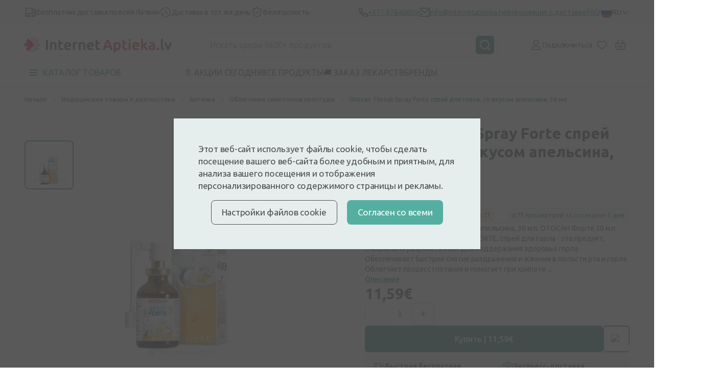

--- FILE ---
content_type: text/html; charset=UTF-8
request_url: https://internetaptieka.lv/ru/otosan-hals-spray-forte-so-vkusom-apelsina-30-ml
body_size: 46298
content:
<!DOCTYPE html>
<html lang="ru">
<head     prefix=
    "og: http://ogp.me/ns#
    fb: http://ogp.me/ns/fb#
    product: http://ogp.me/ns/product#"
>
    <meta charset="utf-8">
    <meta name="viewport" content="width=device-width, initial-scale=1, maximum-scale=1">
    <meta http-equiv="X-UA-Compatible" content="IE=edge">
    <meta name="format-detection" content="telephone=no">
    <meta name="csrf-token" content="NNsz1apDG0gnnGAcmdcYwtQ5DMldABXyhvA70zJN">
    <meta name="verify-paysera" content="87fee8182cd4f9ff21abfd64835d40d1">

    <script>
window.dataLayer = window.dataLayer || [];
window.dataLayer.push({"userId":null});
window.dataLayer.push({"cookie-consent":{"mandatory":false,"analytics":false,"marketing":false}});
window.dataLayer.push(["send","pageview"]);
window.dataLayer.push({"pageType":"Product"});
window.dataLayer.push({"event":"productDetails","ecommerce":{"detail":{"products":[{"name":"Otosan Throat Spray Forte спрей для горла, со вкусом апельсина, 30 мл","item":"Otosan Throat Spray Forte спрей для горла, со вкусом апельсина, 30 мл","id":"156273","price":11.59,"brand":" Otosan, Италия","category":"Медицинские товары и диагностика"}]},"checkout":{"totalPrice":0}}});
</script>
<script>(function(w,d,s,l,i){w[l]=w[l]||[];w[l].push({'gtm.start':
new Date().getTime(),event:'gtm.js'});var f=d.getElementsByTagName(s)[0],
j=d.createElement(s),dl=l!='dataLayer'?'&l='+l:'';j.defer=true;j.src=
'https://www.googletagmanager.com/gtm.js?id='+i+dl;f.parentNode.insertBefore(j,f);
})(window,document,'script','dataLayer','GTM-5WKCVZF');</script>
        <script type="text/javascript">
        (() => {window.nostojs=window.nostojs||(cb => {(window.nostojs.q=window.nostojs.q||[]).push(cb);});})();
    </script>
    <script type="text/javascript">
        nostojs(api => api.setAutoLoad(false));
    </script>
    <script src="https://connect.nosto.com/include/internetaptieka-ru" async></script>
    <!-- Start VWO Async SmartCode -->
<link rel="preconnect" href=https://dev.visualwebsiteoptimizer.com />
<script type='text/javascript' id='vwoCode'>
    window._vwo_code || (function() {
        var account_id=1099851,
            version=2.1,
            settings_tolerance=2000,
            hide_element='body',
            hide_element_style = 'opacity:0 !important;filter:alpha(opacity=0) !important;background:none !important;transition:none !important;',
            /* DO NOT EDIT BELOW THIS LINE */
            f=false,w=window,d=document,v=d.querySelector('#vwoCode'),cK='_vwo_'+account_id+'_settings',cc={};try{var c=JSON.parse(localStorage.getItem('_vwo_'+account_id+'_config'));cc=c&&typeof c==='object'?c:{}}catch(e){}var stT=cc.stT==='session'?w.sessionStorage:w.localStorage;code={nonce:v&&v.nonce,library_tolerance:function(){return typeof library_tolerance!=='undefined'?library_tolerance:undefined},settings_tolerance:function(){return cc.sT||settings_tolerance},hide_element_style:function(){return'{'+(cc.hES||hide_element_style)+'}'},hide_element:function(){if(performance.getEntriesByName('first-contentful-paint')[0]){return''}return typeof cc.hE==='string'?cc.hE:hide_element},getVersion:function(){return version},finish:function(e){if(!f){f=true;var t=d.getElementById('_vis_opt_path_hides');if(t)t.parentNode.removeChild(t);if(e)(new Image).src='https://dev.visualwebsiteoptimizer.com/ee.gif?a='+account_id+e}},finished:function(){return f},addScript:function(e){var t=d.createElement('script');t.type='text/javascript';if(e.src){t.src=e.src}else{t.text=e.text}v&&t.setAttribute('nonce',v.nonce);d.getElementsByTagName('head')[0].appendChild(t)},load:function(e,t){var n=this.getSettings(),i=d.createElement('script'),r=this;t=t||{};if(n){i.textContent=n;d.getElementsByTagName('head')[0].appendChild(i);if(!w.VWO||VWO.caE){stT.removeItem(cK);r.load(e)}}else{var o=new XMLHttpRequest;o.open('GET',e,true);o.withCredentials=!t.dSC;o.responseType=t.responseType||'text';o.onload=function(){if(t.onloadCb){return t.onloadCb(o,e)}if(o.status===200||o.status===304){_vwo_code.addScript({text:o.responseText})}else{_vwo_code.finish('&e=loading_failure:'+e)}};o.onerror=function(){if(t.onerrorCb){return t.onerrorCb(e)}_vwo_code.finish('&e=loading_failure:'+e)};o.send()}},getSettings:function(){try{var e=stT.getItem(cK);if(!e){return}e=JSON.parse(e);if(Date.now()>e.e){stT.removeItem(cK);return}return e.s}catch(e){return}},init:function(){if(d.URL.indexOf('__vwo_disable__')>-1)return;var e=this.settings_tolerance();w._vwo_settings_timer=setTimeout(function(){_vwo_code.finish();stT.removeItem(cK)},e);var t;if(this.hide_element()!=='body'){t=d.createElement('style');var n=this.hide_element(),i=n?n+this.hide_element_style():'',r=d.getElementsByTagName('head')[0];t.setAttribute('id','_vis_opt_path_hides');v&&t.setAttribute('nonce',v.nonce);t.setAttribute('type','text/css');if(t.styleSheet)t.styleSheet.cssText=i;else t.appendChild(d.createTextNode(i));r.appendChild(t)}else{t=d.getElementsByTagName('head')[0];var i=d.createElement('div');i.style.cssText='z-index: 2147483647 !important;position: fixed !important;left: 0 !important;top: 0 !important;width: 100% !important;height: 100% !important;background: white !important;display: block !important;';i.setAttribute('id','_vis_opt_path_hides');i.classList.add('_vis_hide_layer');t.parentNode.insertBefore(i,t.nextSibling)}var o=window._vis_opt_url||d.URL,s='https://dev.visualwebsiteoptimizer.com/j.php?a='+account_id+'&u='+encodeURIComponent(o)+'&vn='+version;if(w.location.search.indexOf('_vwo_xhr')!==-1){this.addScript({src:s})}else{this.load(s+'&x=true')}}};w._vwo_code=code;code.init();})();
</script>
<!-- End VWO Async SmartCode -->

    <link rel="preconnect" href="https://fonts.googleapis.com">
<link rel="preconnect" href="https://fonts.gstatic.com" crossorigin>
<link href="https://fonts.googleapis.com/css2?family=Inter:wght@500;700&family=Ubuntu:ital,wght@0,300;0,400;0,500;0,700;1,300;1,400;1,500;1,700&display=swap"
      rel="stylesheet preload" as="style">

        <link href="/front/css/product-page.css?id=bb82b1888e25c3c8d899e53c925d2531" rel="stylesheet preload" as="style"/>
    
    <link rel="icon" type="image/png" sizes="32x32" href="/favicon-32x32.png">
<link rel="icon" type="image/png" sizes="16x16" href="/favicon-16x16.png">
        <title>Otosan Forte спрей для горла, апельсин, 30мл</title>
<meta name="description" content="Otosan Forte спрей для горла, апельсин, 30мл. БЫСТРАЯ БЕСПЛАТНАЯ ДОСТАВКА. Выгодные цены от крупнейшей интернет-аптеки в Латвии.">

    
    <script type="application/ld+json">[{"@context":"https:\/\/schema.org","@type":"WebSite","name":"InternetAptieka.lv","url":"https:\/\/internetaptieka.lv"},{"@context":"https:\/\/schema.org","@type":"BreadcrumbList","itemListElement":[{"@type":"ListItem","position":1,"name":"Начало","item":{"@type":"Thing","@id":"https:\/\/internetaptieka.lv\/ru"}},{"@type":"ListItem","position":2,"name":"Медицинские товары и диагностика","item":{"@type":"Thing","@id":"https:\/\/internetaptieka.lv\/ru\/meditsinskie-tovary-i-diagnostika"}},{"@type":"ListItem","position":3,"name":"Аптечка","item":{"@type":"Thing","@id":"https:\/\/internetaptieka.lv\/ru\/meditsinskie-tovary-i-diagnostika\/aptechka-pervoy-pomoshchi"}},{"@type":"ListItem","position":4,"name":"Облегчение симптомов простуды","item":{"@type":"Thing","@id":"https:\/\/internetaptieka.lv\/ru\/meditsinskie-tovary-i-diagnostika\/oblegcenie-simptomov-prostudy"}},{"@type":"ListItem","position":5,"name":"Otosan Throat Spray Forte спрей для горла, со вкусом апельсина, 30 мл"}]},{"@context":"https:\/\/schema.org","@type":"Product","name":"Otosan Throat Spray Forte спрей для горла, со вкусом апельсина, 30 мл","url":"https:\/\/internetaptieka.lv\/ru\/otosan-hals-spray-forte-so-vkusom-apelsina-30-ml","sku":"156273","gtin13":"8016887000189","image":"https:\/\/internetaptieka.lv\/images\/1367af88-7747-44f1-8728-0f147f5b56e3_60edc56774ab55223488a614edbcd599e9a3225976f8e19f29a89bb5b54f1e46.webp","description":"Otosan Hals spray Forte, со вкусом апельсина, 30 мл. ОТОСАН Форте 30 мл. Спрей от боли в горле. OTOSAN FORTE, спрей для горла - это продукт, специально разработанный для поддержания здоровья горла. Обеспечивает быстрое снятие раздражения и жжения в полости рта и горле. Облегчает процесс глотания и помогает при хрипоте","brand":{"@type":"Brand","name":"Otosan"},"offers":[{"@type":"Offer","price":11.59,"priceCurrency":"EUR","priceValidUntil":"2026-12-20T00:40:39+02:00","url":"https:\/\/internetaptieka.lv\/ru\/otosan-hals-spray-forte-so-vkusom-apelsina-30-ml","shippingDetails":{"@type":"OfferShippingDetails","shippingRate":{"@type":"MonetaryAmount","value":0,"currency":"EUR"},"shippingDestination":{"@type":"DefinedRegion","addressCountry":"LV"},"deliveryTime":{"@type":"ShippingDeliveryTime","handlingTime":{"@type":"QuantitativeValue","minValue":0,"maxValue":1,"unitCode":"DAY"},"transitTime":{"@type":"QuantitativeValue","minValue":0,"maxValue":1,"unitCode":"DAY"}}},"hasMerchantReturnPolicy":{"@type":"MerchantReturnPolicy","applicableCountry":"LV","returnPolicyCategory":"https:\/\/schema.org\/MerchantReturnFiniteReturnWindow","merchantReturnDays":14,"returnMethod":"https:\/\/schema.org\/ReturnByMail","returnFees":"https:\/\/schema.org\/FreeReturn"},"availability":"https:\/\/schema.org\/InStock"}]}]</script>

    <link rel="canonical" href="https://internetaptieka.lv/ru/otosan-hals-spray-forte-so-vkusom-apelsina-30-ml" />

            <link rel="alternate" hreflang="lv" href="https://internetaptieka.lv/otosan-hals-spray-forte-apelsinu-garsa" />
            <link rel="alternate" hreflang="ru" href="https://internetaptieka.lv/ru/otosan-hals-spray-forte-so-vkusom-apelsina-30-ml" />
            <link rel="alternate" hreflang="et" href="https://internetaptieka.lv/et/otosan-kurgusprei-forte-apelsinimaitseline-kurgusprei" />
                <link rel="alternate" hreflang="x-default" href="https://internetaptieka.lv/otosan-hals-spray-forte-apelsinu-garsa" />
    
        <meta property="og:type" content="og:product">
    <meta property="og:title" content="Otosan Throat Spray Forte спрей для горла, со вкусом апельсина, 30 мл">
            <meta property="og:image" content="https://internetaptieka.lv/images/1367af88-7747-44f1-8728-0f147f5b56e3_60edc56774ab55223488a614edbcd599e9a3225976f8e19f29a89bb5b54f1e46.webp">
        <meta property="og:description" content="Otosan Hals spray Forte, со вкусом апельсина, 30 мл. ОТОСАН Форте 30 мл. Спрей от боли в горле. OTOSAN FORTE, спрей для горла - это продукт, специально разработанный для поддержания здоровья горла. Обеспечивает быстрое снятие раздражения и жжения в полости рта и горле. Облегчает процесс глотания и помогает при хрипоте ...">
    <meta property="og:url" content="https://internetaptieka.lv/ru/otosan-hals-spray-forte-so-vkusom-apelsina-30-ml">
    <meta property="product:price:amount" content="11.59">
    <meta property="product:price:currency" content="EUR">

    </head>
<body  >
    
        <header class="header">
        
    <div class="header__info desktop">
        <div class="container container_xl">
            <div class="menu ">
                        <p class="menu__button">
                <img src="https://internetaptieka.lv/front/svg/icons/truck-dark.svg" alt="Бесплатная доставка по всей Латвии" />
                Бесплатная доставка по всей Латвии
            </p>
                                <p class="menu__button">
                <img src="https://internetaptieka.lv/front/svg/icons/clock-fast-dark.svg" alt="Доставка в тот же день" />
                Доставка в тот же день
            </p>
                                <p class="menu__button">
                <img src="https://internetaptieka.lv/front/svg/icons/shield-dark.svg" alt="Безопасность" />
                Безопасность
            </p>
            </div>
            <div class="header__info--contacts">
                                    <a class="header__info--item" href="tel:+371 67840809">
                        <svg class="svg" width="18" height="19" viewBox="0 0 18 19" fill="none" xmlns="http://www.w3.org/2000/svg">
    <path d="M6.36556 7.72531C7.302 9.37201 8.6712 10.7412 10.3179 11.6776L11.2024 10.4393C11.4965 10.0277 12.0516 9.90051 12.4956 10.143C13.9024 10.9115 15.4571 11.3785 17.0789 11.5069C17.599 11.5481 18 11.9821 18 12.5038V16.9666C18 17.4793 17.6122 17.9089 17.1022 17.9613C16.5723 18.0158 16.0377 18.0432 15.5 18.0432C6.93959 18.0432 0 11.1036 0 2.54321C0 2.00548 0.0274201 1.47092 0.0818901 0.940973C0.1343 0.430963 0.56394 0.0432129 1.07665 0.0432129H5.53942C6.0611 0.0432129 6.49513 0.444253 6.5363 0.964303C6.66467 2.58609 7.1317 4.14085 7.9002 5.54765C8.1427 5.99161 8.0155 6.54675 7.6039 6.84078L6.36556 7.72531ZM3.84425 7.06841L5.7442 5.7113C5.20547 4.54835 4.83628 3.31504 4.64727 2.04321H2.00907C2.00303 2.20953 2 2.37621 2 2.54321C2 9.99901 8.0442 16.0432 15.5 16.0432C15.667 16.0432 15.8337 16.0402 16 16.0341V13.3959C14.7282 13.2069 13.4949 12.8377 12.3319 12.299L10.9748 14.199C10.4258 13.9857 9.8956 13.7347 9.3874 13.4493L9.3293 13.4162C7.3697 12.3019 5.74134 10.6735 4.627 8.71391L4.59394 8.65581C4.30849 8.14761 4.05754 7.61741 3.84425 7.06841Z" fill="#2F8375"/>
</svg> <span>+371 67840809</span>
                    </a>
                
                                    <a class="header__info--item" href="/cdn-cgi/l/email-protection#063c6f686069466f687263746863726776726f636d67286a70">
                        <svg class="svg" width="22" height="19" viewBox="0 0 22 19" fill="none" xmlns="http://www.w3.org/2000/svg">
    <path d="M21 0.0432129C21.5523 0.0432129 22 0.490933 22 1.04321V17.0498C22 17.5984 21.5447 18.0432 21.0082 18.0432H2.9918C2.44405 18.0432 2 17.5983 2 17.0498V16.0432H20V4.34321L12 11.5432L2 2.54321V1.04321C2 0.490933 2.44772 0.0432129 3 0.0432129H21ZM8 12.0432V14.0432H0V12.0432H8ZM5 7.04321V9.04321H0V7.04321H5ZM19.5659 2.04321H4.43414L12 8.85251L19.5659 2.04321Z" fill="#2F8375"/>
</svg> <span><span class="__cf_email__" data-cfemail="c4adaaa2ab84adaab0a1b6aaa1b0a5b4b0ada1afa5eaa8b2">[email&#160;protected]</span></span>
                    </a>
                
                                    <a class="header__info--item" href="https://internetaptieka.lv/ru/dostavka">
                        Информация о доставке
                    </a>
                
                                    <a class="header__info--item" href="https://internetaptieka.lv/ru/voprosy-i-otvety">
                        FAQ
                    </a>
                
                <div class="header__link--divider desktop"></div>

                                    <a class="notranslate header__link desktop non-sticky js-language-menu-open active"
   href="javascript:;" data-locale="ru">
    <div class="language-flag lazy"
         data-bg="url(https://internetaptieka.lv/front/svg/language/ru.svg)"></div>
    <span class="language-flag__short-name">RU</span>
    <span class="language-flag__name">Krieviski</span>

            <svg class="svg language-flag__arrow" width="16" height="8" viewBox="0 0 16 10" fill="none" xmlns="http://www.w3.org/2000/svg">
<path d="M15 1.63977L8 8.63977L1 1.63977" stroke="#2F8375" stroke-width="2" stroke-linecap="round" stroke-linejoin="round"/>
</svg>    </a>
                    <div class="language-menu js-language-menu">
            <a class="notranslate language-menu__item js-switch-language "
   href="https://internetaptieka.lv/otosan-hals-spray-forte-apelsinu-garsa" data-locale="lv">
    <div class="language-flag lazy"
         data-bg="url(https://internetaptieka.lv/front/svg/language/lv.svg)"></div>
    <span class="language-flag__short-name">LV</span>
    <span class="language-flag__name">Latviešu</span>

    </a>
            <a class="notranslate language-menu__item js-switch-language active"
   href="https://internetaptieka.lv/ru/otosan-hals-spray-forte-so-vkusom-apelsina-30-ml" data-locale="ru">
    <div class="language-flag lazy"
         data-bg="url(https://internetaptieka.lv/front/svg/language/ru.svg)"></div>
    <span class="language-flag__short-name">RU</span>
    <span class="language-flag__name">Krieviski</span>

    </a>
            <a class="notranslate language-menu__item js-switch-language "
   href="https://internetaptieka.lv/et/otosan-kurgusprei-forte-apelsinimaitseline-kurgusprei" data-locale="et">
    <div class="language-flag lazy"
         data-bg="url(https://internetaptieka.lv/front/svg/language/et.svg)"></div>
    <span class="language-flag__short-name">ET</span>
    <span class="language-flag__name">Eesti</span>

    </a>
                <div class="js-google-translate-menu -hidden">
            <hr/>
                            <a class="notranslate language-menu__item js-google-translate-language "
   href="javascript:;" data-locale="lt">
    <div class="language-flag lazy"
         data-bg="url(https://internetaptieka.lv/front/svg/language/lt.svg)"></div>
    <span class="language-flag__short-name">LT</span>
    <span class="language-flag__name">Lithuanian</span>

    </a>
                            <a class="notranslate language-menu__item js-google-translate-language "
   href="javascript:;" data-locale="en">
    <div class="language-flag lazy"
         data-bg="url(https://internetaptieka.lv/front/svg/language/en.svg)"></div>
    <span class="language-flag__short-name">EN</span>
    <span class="language-flag__name">English</span>

    </a>
                            <a class="notranslate language-menu__item js-google-translate-language "
   href="javascript:;" data-locale="uk">
    <div class="language-flag lazy"
         data-bg="url(https://internetaptieka.lv/front/svg/language/uk.svg)"></div>
    <span class="language-flag__short-name">UK</span>
    <span class="language-flag__name">Ukrainian</span>

    </a>
                            <a class="notranslate language-menu__item js-google-translate-language "
   href="javascript:;" data-locale="fi">
    <div class="language-flag lazy"
         data-bg="url(https://internetaptieka.lv/front/svg/language/fi.svg)"></div>
    <span class="language-flag__short-name">FI</span>
    <span class="language-flag__name">Finnish</span>

    </a>
                        <div class="language-menu__item">
                <img class="lazy" src="https://internetaptieka.lv/front/images/no-image.svg"
                     data-src="https://internetaptieka.lv/front/images/header/google-translate-logo.svg"
                     height="15" alt="Google translate" />
            </div>
        </div>
        <div class="loader -bigger"></div>
    </div>
                            </div>
        </div>
    </div>

    <div class="header__main container container_xl">
        <a class="header__logo desktop" href="https://internetaptieka.lv/ru">
            <!-- Generator: Adobe Illustrator 24.3.0, SVG Export Plug-In . SVG Version: 6.00 Build 0)  -->
<svg class="svg non-sticky" version="1.1" id="Layer_1" xmlns="http://www.w3.org/2000/svg" xmlns:xlink="http://www.w3.org/1999/xlink" x="0px" y="0px"
	 viewBox="0 0 1024.82 106.71" style="enable-background:new 0 0 1024.82 106.71;" xml:space="preserve">
<style type="text/css">
	.st0{fill-rule:evenodd;clip-rule:evenodd;fill:#C7C8CA;}
	.st1{fill:#4F4F51;}
	.st2{fill:#E61D35;}
</style>
<g>
	<path class="st0" d="M102.95,65.25H85.02L97.7,77.93c1.59,1.59,1.59,4.17,0,5.76L85.55,95.85c-1.59,1.59-4.17,1.59-5.76,0
		L67.11,83.17v17.93c0,2.25-1.83,4.08-4.08,4.08H45.85c-2.25,0-4.07-1.83-4.07-4.08v-6.48l33.94-33.87
		c4.65-4.28,3.41-13.01-0.37-16.41l-3.77-3.9c-0.11-0.14-0.23-0.27-0.36-0.4L41.78,10.6V4.07C41.78,1.82,43.6,0,45.85,0h17.18
		c2.25,0,4.08,1.82,4.08,4.07v17.93L79.79,9.33c1.59-1.59,4.17-1.59,5.76,0L97.7,21.48c1.59,1.59,1.59,4.17,0,5.76L85.03,39.92
		h17.92c2.25,0,4.07,1.82,4.07,4.07v17.19C107.02,63.43,105.2,65.25,102.95,65.25L102.95,65.25z"/>
	<path class="st1" d="M149.09,87.84V17.57h12.79v70.27H149.09L149.09,87.84z M210.22,87.84V59.96c0-2.84-0.18-5.26-0.56-7.25
		c-0.37-1.99-0.98-3.61-1.83-4.86c-0.84-1.25-2-2.16-3.45-2.74c-1.46-0.57-3.23-0.86-5.33-0.86c-1.56,0-3.18,0.1-4.88,0.31
		c-1.69,0.2-2.95,0.37-3.76,0.5v42.79h-12.29V36.53c2.37-0.67,5.45-1.32,9.24-1.93c3.79-0.6,7.99-0.91,12.59-0.91
		c4.34,0,7.96,0.59,10.87,1.77c2.91,1.19,5.23,2.84,6.96,4.97c1.72,2.13,2.94,4.7,3.66,7.71c0.71,3.01,1.06,6.3,1.06,9.89v29.81
		H210.22L210.22,87.84z M251.25,75.78c1.36,1.83,3.66,2.74,6.91,2.74c2.23,0,4.21-0.24,5.94-0.71c1.73-0.47,3.1-0.91,4.11-1.32
		l2.03,9.74c-1.42,0.61-3.28,1.24-5.58,1.87c-2.3,0.65-5.02,0.97-8.13,0.97c-3.79,0-6.96-0.51-9.49-1.52
		c-2.54-1.02-4.56-2.49-6.04-4.41c-1.49-1.93-2.54-4.26-3.15-7c-0.61-2.74-0.92-5.86-0.92-9.38V20.82l12.29-2.03v16.02h18.89v10.24
		h-18.89v21.6C249.22,70.91,249.89,73.95,251.25,75.78L251.25,75.78z M324.01,62.85c-0.04,0.84-0.09,1.61-0.15,2.28h-35.04
		c0.34,4.26,1.84,7.55,4.52,9.88c2.68,2.33,6.55,3.5,11.63,3.5c2.98,0,5.7-0.27,8.18-0.81c2.47-0.54,4.41-1.12,5.84-1.73l1.62,10.04
		c-0.68,0.34-1.61,0.7-2.79,1.07c-1.18,0.37-2.53,0.71-4.06,1.01c-1.52,0.31-3.17,0.56-4.93,0.76c-1.76,0.2-3.55,0.3-5.38,0.3
		c-4.67,0-8.73-0.69-12.18-2.08c-3.45-1.39-6.3-3.31-8.53-5.78c-2.23-2.47-3.89-5.37-4.97-8.72c-1.08-3.35-1.62-7.02-1.62-11.01
		c0-4.66,0.69-8.75,2.08-12.27c1.39-3.52,3.23-6.44,5.54-8.77c2.3-2.33,4.94-4.09,7.92-5.27c2.98-1.18,6.02-1.77,9.14-1.77
		c7.31,0,13.01,2.27,17.11,6.79c4.09,4.53,6.14,11.29,6.14,20.28C324.06,61.24,324.05,62,324.01,62.85L324.01,62.85z M311.07,51.29
		c-0.48-1.52-1.17-2.84-2.08-3.95c-0.91-1.11-2.03-1.99-3.35-2.64c-1.32-0.64-2.9-0.96-4.72-0.96c-1.9,0-3.56,0.36-4.98,1.06
		c-1.42,0.71-2.63,1.64-3.61,2.79c-0.98,1.15-1.74,2.47-2.28,3.95c-0.54,1.49-0.92,3.01-1.12,4.56h22.85
		C311.78,54.41,311.54,52.81,311.07,51.29L311.07,51.29z M367.32,45.86c-1.02-0.34-2.42-0.7-4.21-1.07
		c-1.8-0.37-3.88-0.56-6.25-0.56c-1.35,0-2.79,0.14-4.31,0.41c-1.52,0.27-2.59,0.5-3.2,0.71v42.49h-12.29v-50.5
		c2.37-0.88,5.33-1.71,8.89-2.49c3.56-0.78,7.5-1.16,11.83-1.16c0.81,0,1.76,0.05,2.84,0.15c1.08,0.1,2.16,0.24,3.25,0.4
		c1.08,0.17,2.13,0.37,3.15,0.61c1.02,0.24,1.83,0.46,2.43,0.66L367.32,45.86L367.32,45.86z M410.08,87.84V59.96
		c0-2.84-0.19-5.26-0.55-7.25c-0.38-1.99-0.99-3.61-1.83-4.86c-0.84-1.25-2-2.16-3.45-2.74c-1.46-0.57-3.23-0.86-5.33-0.86
		c-1.56,0-3.18,0.1-4.87,0.31c-1.69,0.2-2.95,0.37-3.76,0.5v42.79h-12.29V36.53c2.37-0.67,5.45-1.32,9.24-1.93
		c3.79-0.6,7.99-0.91,12.59-0.91c4.33,0,7.95,0.59,10.87,1.77c2.91,1.19,5.23,2.84,6.96,4.97c1.73,2.13,2.94,4.7,3.65,7.71
		c0.72,3.01,1.07,6.3,1.07,9.89v29.81H410.08L410.08,87.84z M482.34,62.85c-0.04,0.84-0.09,1.61-0.15,2.28h-35.04
		c0.34,4.26,1.84,7.55,4.52,9.88c2.68,2.33,6.55,3.5,11.63,3.5c2.98,0,5.7-0.27,8.18-0.81c2.47-0.54,4.41-1.12,5.83-1.73l1.63,10.04
		c-0.68,0.34-1.61,0.7-2.79,1.07c-1.18,0.37-2.54,0.71-4.06,1.01c-1.52,0.31-3.17,0.56-4.92,0.76c-1.76,0.2-3.55,0.3-5.38,0.3
		c-4.67,0-8.73-0.69-12.18-2.08c-3.46-1.39-6.3-3.31-8.53-5.78c-2.23-2.47-3.89-5.37-4.98-8.72c-1.09-3.35-1.62-7.02-1.62-11.01
		c0-4.66,0.69-8.75,2.08-12.27c1.39-3.52,3.23-6.44,5.54-8.77c2.3-2.33,4.94-4.09,7.92-5.27c2.98-1.18,6.02-1.77,9.14-1.77
		c7.31,0,13.02,2.27,17.11,6.79c4.1,4.53,6.14,11.29,6.14,20.28C482.38,61.24,482.36,62,482.34,62.85L482.34,62.85z M469.38,51.29
		c-0.47-1.52-1.16-2.84-2.08-3.95c-0.91-1.11-2.03-1.99-3.35-2.64c-1.32-0.64-2.9-0.96-4.72-0.96c-1.9,0-3.56,0.36-4.98,1.06
		c-1.42,0.71-2.62,1.64-3.6,2.79c-0.98,1.15-1.74,2.47-2.28,3.95c-0.54,1.49-0.92,3.01-1.12,4.56h22.85
		C470.1,54.41,469.86,52.81,469.38,51.29L469.38,51.29z M509.1,75.78c1.35,1.83,3.65,2.74,6.9,2.74c2.23,0,4.22-0.24,5.94-0.71
		c1.73-0.47,3.1-0.91,4.11-1.32l2.03,9.74c-1.43,0.61-3.29,1.24-5.59,1.87c-2.3,0.65-5.01,0.97-8.12,0.97
		c-3.79,0-6.95-0.51-9.5-1.52c-2.53-1.02-4.55-2.49-6.04-4.41c-1.49-1.93-2.54-4.26-3.15-7c-0.61-2.74-0.92-5.86-0.92-9.38V20.82
		l12.29-2.03v16.02h18.89v10.24h-18.89v21.6C507.06,70.91,507.74,73.95,509.1,75.78L509.1,75.78z M934.2,86.93
		c-1.6,1.49-3.52,2.24-5.77,2.24c-2.32,0-4.26-0.75-5.82-2.24c-1.57-1.49-2.35-3.43-2.35-5.81c0-2.38,0.78-4.34,2.35-5.86
		c1.56-1.53,3.5-2.3,5.82-2.3c2.25,0,4.16,0.77,5.77,2.3c1.6,1.53,2.4,3.49,2.4,5.86C936.61,83.49,935.8,85.43,934.2,86.93
		L934.2,86.93z M968.46,88.86c-3.67-0.07-6.72-0.48-9.14-1.22c-2.42-0.75-4.34-1.82-5.77-3.21c-1.42-1.39-2.43-3.12-3.01-5.2
		c-0.58-2.07-0.87-4.43-0.87-7.09V10.77l12.35-2.04V69.8c0,1.49,0.12,2.75,0.36,3.77c0.24,1.02,0.66,1.89,1.28,2.6
		c0.61,0.71,1.44,1.26,2.5,1.63c1.06,0.38,2.4,0.67,4.03,0.87L968.46,88.86L968.46,88.86z M1015.03,63.73
		c-3.59,9.07-7.09,17.11-10.51,24.11h-10.56c-3.42-7-6.93-15.04-10.51-24.11c-3.59-9.07-6.85-18.81-9.79-29.21h13.17
		c0.75,2.99,1.62,6.21,2.62,9.64c0.99,3.43,2.05,6.87,3.17,10.3c1.13,3.43,2.29,6.77,3.49,9.99c1.2,3.23,2.31,6.13,3.34,8.72
		c1.03-2.58,2.12-5.49,3.28-8.72c1.16-3.23,2.31-6.56,3.43-9.99c1.13-3.43,2.2-6.86,3.23-10.3c1.03-3.43,1.91-6.64,2.66-9.64h12.77
		C1021.88,44.92,1018.62,54.66,1015.03,63.73L1015.03,63.73z"/>
	<path class="st2" d="M599.77,87.84c-0.96-2.79-1.94-5.54-2.97-8.26c-1.03-2.72-2.02-5.51-2.97-8.36h-29.89
		c-0.96,2.86-1.93,5.66-2.92,8.41c-0.99,2.76-1.96,5.49-2.92,8.21h-13.38c2.65-7.54,5.17-14.51,7.55-20.9
		c2.38-6.39,4.71-12.44,6.99-18.15c2.28-5.71,4.54-11.14,6.79-16.31c2.25-5.16,4.56-10.26,6.94-15.29h12.28
		c2.38,5.03,4.7,10.13,6.94,15.29c2.25,5.16,4.51,10.6,6.79,16.31c2.28,5.71,4.63,11.76,7.05,18.15c2.41,6.39,4.95,13.36,7.61,20.9
		H599.77L599.77,87.84z M584.2,43.9c-2.04-5.23-3.81-9.58-5.31-13.05c-1.57,3.6-3.36,7.99-5.36,13.15c-2,5.17-4.1,10.77-6.28,16.82
		h23.28C588.35,54.78,586.25,49.13,584.2,43.9L584.2,43.9z M668.43,72.45c-1.05,3.4-2.57,6.32-4.54,8.77
		c-1.97,2.45-4.44,4.35-7.41,5.71c-2.96,1.36-6.31,2.04-10.05,2.04c-2.52,0-4.84-0.31-6.94-0.91c-2.11-0.61-3.85-1.29-5.21-2.04
		v20.7h-12.36V36.26c2.52-0.68,5.62-1.32,9.29-1.94c3.68-0.61,7.56-0.92,11.64-0.92c4.22,0,8,0.65,11.34,1.94
		c3.33,1.29,6.17,3.14,8.52,5.55c2.35,2.41,4.15,5.34,5.41,8.77c1.26,3.43,1.89,7.29,1.89,11.57
		C670.02,65.31,669.49,69.05,668.43,72.45L668.43,72.45z M653.64,48.59c-2.49-3.06-6.49-4.59-12-4.59c-1.16,0-2.36,0.05-3.62,0.15
		c-1.26,0.1-2.5,0.32-3.73,0.67V75.3c1.09,0.75,2.53,1.44,4.34,2.09c1.8,0.65,3.73,0.97,5.77,0.97c4.49,0,7.78-1.53,9.85-4.59
		c2.07-3.06,3.12-7.17,3.12-12.34C657.36,55.93,656.11,51.65,653.64,48.59L653.64,48.59z M696.56,75.71
		c1.36,1.84,3.68,2.75,6.95,2.75c2.24,0,4.23-0.24,5.97-0.71c1.74-0.48,3.11-0.92,4.14-1.33l2.04,9.79
		c-1.43,0.61-3.3,1.24-5.61,1.88c-2.32,0.65-5.04,0.97-8.17,0.97c-3.81,0-7-0.51-9.55-1.53c-2.55-1.02-4.58-2.5-6.08-4.43
		c-1.5-1.94-2.55-4.28-3.17-7.03c-0.61-2.75-0.92-5.9-0.92-9.43V20.45l12.36-2.04v16.11h18.99v10.3h-18.99v21.72
		C694.52,70.82,695.2,73.88,696.56,75.71L696.56,75.71z M737,24.43c-1.5,1.36-3.27,2.04-5.31,2.04c-2.11,0-3.91-0.68-5.41-2.04
		c-1.5-1.36-2.25-3.19-2.25-5.5c0-2.38,0.75-4.25,2.25-5.61c1.5-1.36,3.3-2.04,5.41-2.04c2.04,0,3.81,0.68,5.31,2.04
		c1.5,1.36,2.25,3.23,2.25,5.61C739.24,21.24,738.5,23.07,737,24.43L737,24.43z M737.92,87.84h-12.36V34.52h12.36V87.84
		L737.92,87.84z M798.82,62.71c-0.03,0.85-0.09,1.62-0.15,2.3h-35.22c0.34,4.28,1.85,7.59,4.54,9.94c2.69,2.35,6.59,3.52,11.69,3.52
		c2.99,0,5.74-0.27,8.22-0.82c2.48-0.54,4.44-1.12,5.87-1.73l1.63,10.09c-0.68,0.34-1.62,0.7-2.81,1.07
		c-1.19,0.37-2.55,0.71-4.08,1.02c-1.53,0.31-3.18,0.56-4.95,0.77c-1.77,0.2-3.57,0.31-5.41,0.31c-4.7,0-8.79-0.7-12.26-2.09
		c-3.47-1.39-6.33-3.33-8.57-5.81c-2.25-2.48-3.92-5.4-5-8.77c-1.09-3.36-1.63-7.05-1.63-11.06c0-4.69,0.69-8.8,2.09-12.34
		c1.39-3.53,3.25-6.47,5.57-8.82c2.31-2.35,4.96-4.11,7.97-5.3c2.99-1.19,6.06-1.78,9.19-1.78c7.35,0,13.08,2.28,17.21,6.83
		c4.12,4.56,6.17,11.35,6.17,20.39C798.87,61.1,798.85,61.86,798.82,62.71L798.82,62.71z M785.8,51.09
		c-0.48-1.53-1.17-2.85-2.09-3.98c-0.92-1.12-2.04-2-3.37-2.65c-1.32-0.64-2.91-0.97-4.75-0.97c-1.9,0-3.57,0.36-5,1.07
		c-1.43,0.72-2.64,1.65-3.63,2.81c-0.99,1.16-1.75,2.48-2.3,3.97c-0.54,1.5-0.92,3.03-1.12,4.59h22.97
		C786.51,54.23,786.28,52.62,785.8,51.09L785.8,51.09z M835.78,58.28c2.03,1.7,4.17,3.76,6.41,6.17c2.24,2.41,4.41,4.98,6.52,7.7
		c2.11,2.72,4.07,5.44,5.91,8.16c1.84,2.72,3.37,5.23,4.59,7.54h-14.3c-1.23-2.11-2.64-4.31-4.23-6.63
		c-1.6-2.31-3.32-4.55-5.16-6.73c-1.83-2.18-3.71-4.23-5.61-6.17c-1.91-1.94-3.78-3.58-5.62-4.95v24.47h-12.35V10.77l12.35-2.04
		v46.59c1.56-1.63,3.24-3.38,5-5.25c1.77-1.87,3.51-3.74,5.21-5.61c1.7-1.87,3.32-3.67,4.85-5.41c1.53-1.73,2.84-3.24,3.93-4.54
		h14.6c-3.4,3.81-6.98,7.75-10.75,11.83C843.36,50.43,839.58,54.4,835.78,58.28L835.78,58.28z M898.98,88.1
		c-3.84,0.58-8.18,0.87-13.02,0.87c-3.2,0-6.13-0.31-8.78-0.91c-2.66-0.61-4.92-1.6-6.79-2.96c-1.87-1.36-3.34-3.13-4.39-5.3
		c-1.06-2.17-1.58-4.86-1.58-8.05c0-3.06,0.59-5.64,1.79-7.75c1.19-2.11,2.81-3.82,4.85-5.15c2.04-1.32,4.41-2.27,7.09-2.85
		c2.69-0.58,5.5-0.87,8.43-0.87c1.36,0,2.79,0.08,4.29,0.25c1.49,0.17,3.1,0.46,4.79,0.87V54.2c0-1.43-0.17-2.79-0.51-4.08
		c-0.34-1.29-0.94-2.43-1.79-3.42c-0.85-0.99-1.98-1.75-3.37-2.29c-1.4-0.54-3.15-0.82-5.26-0.82c-2.86,0-5.48,0.21-7.86,0.61
		c-2.38,0.41-4.32,0.88-5.82,1.43l-1.54-9.99c1.57-0.54,3.85-1.09,6.84-1.63c3-0.54,6.19-0.81,9.6-0.81c4.08,0,7.52,0.51,10.31,1.53
		c2.79,1.02,5.02,2.45,6.69,4.28c1.67,1.84,2.86,4.06,3.58,6.67c0.71,2.62,1.07,5.49,1.07,8.61v32.32
		C905.7,87.03,902.82,87.52,898.98,88.1L898.98,88.1z M895.66,64.9c-0.68-0.2-1.67-0.41-2.96-0.61c-1.29-0.21-2.72-0.31-4.29-0.31
		c-1.36,0-2.74,0.1-4.13,0.31c-1.4,0.2-2.65,0.58-3.78,1.12c-1.12,0.54-2.02,1.31-2.7,2.3c-0.68,0.99-1.02,2.23-1.02,3.72
		c0,2.93,0.91,4.94,2.75,6.07c1.84,1.12,4.32,1.69,7.46,1.69c3.81,0,6.7-0.21,8.68-0.61V64.9L895.66,64.9z"/>
	<path class="st2" d="M69.46,49.72l-6.23-6.24c-0.05-0.05-0.08-0.11-0.13-0.15l-34-34c-1.59-1.59-4.17-1.59-5.76,0L11.19,21.48
		c-1.59,1.59-1.59,4.17,0,5.76l12.67,12.68H4.07C1.82,39.92,0,41.74,0,43.99v17.19c0,2.25,1.82,4.08,4.07,4.08h19.8L11.2,77.93
		c-1.59,1.59-1.59,4.17,0,5.76l12.15,12.15c1.59,1.59,4.17,1.59,5.76,0l40.35-40.36C71.06,53.89,71.06,51.31,69.46,49.72z"/>
	<polygon class="st1" points="149.09,87.84 149.09,17.57 161.88,17.57 161.88,87.84 149.09,87.84 	"/>
</g>
</svg>            <svg class="svg only-sticky" width="29" height="28" viewBox="0 0 29 28" fill="none" xmlns="http://www.w3.org/2000/svg">
<path fill-rule="evenodd" clip-rule="evenodd" d="M27.4728 17.3239H22.7692L26.0952 20.6507C26.5127 21.0682 26.5127 21.7455 26.0952 22.1629L22.9072 25.3518C22.4889 25.7692 21.8125 25.7692 21.395 25.3518L18.069 22.0249V26.7294C18.069 27.3198 17.5902 27.7986 16.9998 27.7986H12.4913C11.9009 27.7986 11.4221 27.3198 11.4221 26.7294V25.0289L20.3275 16.1431C21.5484 15.0202 21.2221 12.7293 20.2304 11.8356L19.2396 10.8125C19.2098 10.7758 19.1783 10.74 19.1442 10.7068L11.4221 2.98305V1.27063C11.4221 0.680236 11.9009 0.201431 12.4913 0.201431H16.9998C17.5902 0.201431 18.069 0.680236 18.069 1.27063V5.97594L21.3959 2.64909C21.8133 2.23162 22.4906 2.23162 22.9081 2.64909L26.0961 5.83791C26.5135 6.25539 26.5135 6.93267 26.0961 7.35014L22.7709 10.6761H27.4728C28.0632 10.6761 28.5412 11.1541 28.5412 11.7453V16.2547C28.5412 16.8451 28.0632 17.3239 27.4728 17.3239Z" fill="#C7C8CA"/>
<path d="M18.6862 13.248L17.0504 11.6123C17.0385 11.5986 17.03 11.5842 17.0172 11.5714L8.09645 2.64893C7.67814 2.23146 7.00169 2.23146 6.58425 2.64893L3.39625 5.83693C2.97879 6.25523 2.97879 6.93168 3.39625 7.34913L6.72225 10.676H1.52794C0.937532 10.676 0.45874 11.1539 0.45874 11.7452V16.2545C0.45874 16.8449 0.937532 17.3237 1.52794 17.3237H6.72397L3.39711 20.6514C2.97965 21.0689 2.97965 21.7462 3.39711 22.1637L6.58509 25.3525C7.00255 25.7699 7.67985 25.7699 8.0973 25.3525L18.6862 14.7602C19.1045 14.3428 19.1045 13.6663 18.6862 13.248Z" fill="#E61D35"/>
</svg>        </a>
        <nav class="main-menu only-sticky desktop">
    <a class="js-mega-menu-open js-popup-on-click" data-popup="#mega-menu" href="javascript:;">
        <i class="ph-list ph-bold"></i>
        Каталог товаров
    </a>
    </nav>

        <form class="search-panel js-search-form" method="GET" action="https://internetaptieka.lv/ru/poisk">
    <input
        type="text"
        class="input"
        name="query"
        placeholder="Искать среди 9600+ продуктов"
        value=""
         autocomplete="off"
    />
    <button class="button-v2 primary search-panel__button" type="submit">
        <svg class="svg" width="17" height="17" viewBox="0 0 17 17" fill="none" xmlns="http://www.w3.org/2000/svg">
<path d="M15.8334 15.8333L12.9168 12.9166M15 7.91659C15 11.8286 11.8287 14.9999 7.91671 14.9999C4.00469 14.9999 0.833374 11.8286 0.833374 7.91659C0.833374 4.00457 4.00469 0.833252 7.91671 0.833252C11.8287 0.833252 15 4.00457 15 7.91659Z" stroke="currentColor" stroke-width="1.66667" stroke-linecap="round" stroke-linejoin="round"/>
</svg>    </button>
    <div class="search-panel__dropdown -hidden js-search-dropdown"></div>
    <div class="loader -hidden"></div>
</form>

        <div class="header__links">
            <a class="button-v2 primary header__menu-icon js-slider-menu-open js-popup-on-click" data-popup="#slider-menu" href="javascript:;">
                <span></span>
                <span></span>
                <span></span>
            </a>
            <a class="header__logo" href="https://internetaptieka.lv/ru">
                <!-- Generator: Adobe Illustrator 24.3.0, SVG Export Plug-In . SVG Version: 6.00 Build 0)  -->
<svg class="svg" version="1.1" id="Layer_1" xmlns="http://www.w3.org/2000/svg" xmlns:xlink="http://www.w3.org/1999/xlink" x="0px" y="0px"
	 viewBox="0 0 1024.82 106.71" style="enable-background:new 0 0 1024.82 106.71;" xml:space="preserve">
<style type="text/css">
	.st0{fill-rule:evenodd;clip-rule:evenodd;fill:#C7C8CA;}
	.st1{fill:#4F4F51;}
	.st2{fill:#E61D35;}
</style>
<g>
	<path class="st0" d="M102.95,65.25H85.02L97.7,77.93c1.59,1.59,1.59,4.17,0,5.76L85.55,95.85c-1.59,1.59-4.17,1.59-5.76,0
		L67.11,83.17v17.93c0,2.25-1.83,4.08-4.08,4.08H45.85c-2.25,0-4.07-1.83-4.07-4.08v-6.48l33.94-33.87
		c4.65-4.28,3.41-13.01-0.37-16.41l-3.77-3.9c-0.11-0.14-0.23-0.27-0.36-0.4L41.78,10.6V4.07C41.78,1.82,43.6,0,45.85,0h17.18
		c2.25,0,4.08,1.82,4.08,4.07v17.93L79.79,9.33c1.59-1.59,4.17-1.59,5.76,0L97.7,21.48c1.59,1.59,1.59,4.17,0,5.76L85.03,39.92
		h17.92c2.25,0,4.07,1.82,4.07,4.07v17.19C107.02,63.43,105.2,65.25,102.95,65.25L102.95,65.25z"/>
	<path class="st1" d="M149.09,87.84V17.57h12.79v70.27H149.09L149.09,87.84z M210.22,87.84V59.96c0-2.84-0.18-5.26-0.56-7.25
		c-0.37-1.99-0.98-3.61-1.83-4.86c-0.84-1.25-2-2.16-3.45-2.74c-1.46-0.57-3.23-0.86-5.33-0.86c-1.56,0-3.18,0.1-4.88,0.31
		c-1.69,0.2-2.95,0.37-3.76,0.5v42.79h-12.29V36.53c2.37-0.67,5.45-1.32,9.24-1.93c3.79-0.6,7.99-0.91,12.59-0.91
		c4.34,0,7.96,0.59,10.87,1.77c2.91,1.19,5.23,2.84,6.96,4.97c1.72,2.13,2.94,4.7,3.66,7.71c0.71,3.01,1.06,6.3,1.06,9.89v29.81
		H210.22L210.22,87.84z M251.25,75.78c1.36,1.83,3.66,2.74,6.91,2.74c2.23,0,4.21-0.24,5.94-0.71c1.73-0.47,3.1-0.91,4.11-1.32
		l2.03,9.74c-1.42,0.61-3.28,1.24-5.58,1.87c-2.3,0.65-5.02,0.97-8.13,0.97c-3.79,0-6.96-0.51-9.49-1.52
		c-2.54-1.02-4.56-2.49-6.04-4.41c-1.49-1.93-2.54-4.26-3.15-7c-0.61-2.74-0.92-5.86-0.92-9.38V20.82l12.29-2.03v16.02h18.89v10.24
		h-18.89v21.6C249.22,70.91,249.89,73.95,251.25,75.78L251.25,75.78z M324.01,62.85c-0.04,0.84-0.09,1.61-0.15,2.28h-35.04
		c0.34,4.26,1.84,7.55,4.52,9.88c2.68,2.33,6.55,3.5,11.63,3.5c2.98,0,5.7-0.27,8.18-0.81c2.47-0.54,4.41-1.12,5.84-1.73l1.62,10.04
		c-0.68,0.34-1.61,0.7-2.79,1.07c-1.18,0.37-2.53,0.71-4.06,1.01c-1.52,0.31-3.17,0.56-4.93,0.76c-1.76,0.2-3.55,0.3-5.38,0.3
		c-4.67,0-8.73-0.69-12.18-2.08c-3.45-1.39-6.3-3.31-8.53-5.78c-2.23-2.47-3.89-5.37-4.97-8.72c-1.08-3.35-1.62-7.02-1.62-11.01
		c0-4.66,0.69-8.75,2.08-12.27c1.39-3.52,3.23-6.44,5.54-8.77c2.3-2.33,4.94-4.09,7.92-5.27c2.98-1.18,6.02-1.77,9.14-1.77
		c7.31,0,13.01,2.27,17.11,6.79c4.09,4.53,6.14,11.29,6.14,20.28C324.06,61.24,324.05,62,324.01,62.85L324.01,62.85z M311.07,51.29
		c-0.48-1.52-1.17-2.84-2.08-3.95c-0.91-1.11-2.03-1.99-3.35-2.64c-1.32-0.64-2.9-0.96-4.72-0.96c-1.9,0-3.56,0.36-4.98,1.06
		c-1.42,0.71-2.63,1.64-3.61,2.79c-0.98,1.15-1.74,2.47-2.28,3.95c-0.54,1.49-0.92,3.01-1.12,4.56h22.85
		C311.78,54.41,311.54,52.81,311.07,51.29L311.07,51.29z M367.32,45.86c-1.02-0.34-2.42-0.7-4.21-1.07
		c-1.8-0.37-3.88-0.56-6.25-0.56c-1.35,0-2.79,0.14-4.31,0.41c-1.52,0.27-2.59,0.5-3.2,0.71v42.49h-12.29v-50.5
		c2.37-0.88,5.33-1.71,8.89-2.49c3.56-0.78,7.5-1.16,11.83-1.16c0.81,0,1.76,0.05,2.84,0.15c1.08,0.1,2.16,0.24,3.25,0.4
		c1.08,0.17,2.13,0.37,3.15,0.61c1.02,0.24,1.83,0.46,2.43,0.66L367.32,45.86L367.32,45.86z M410.08,87.84V59.96
		c0-2.84-0.19-5.26-0.55-7.25c-0.38-1.99-0.99-3.61-1.83-4.86c-0.84-1.25-2-2.16-3.45-2.74c-1.46-0.57-3.23-0.86-5.33-0.86
		c-1.56,0-3.18,0.1-4.87,0.31c-1.69,0.2-2.95,0.37-3.76,0.5v42.79h-12.29V36.53c2.37-0.67,5.45-1.32,9.24-1.93
		c3.79-0.6,7.99-0.91,12.59-0.91c4.33,0,7.95,0.59,10.87,1.77c2.91,1.19,5.23,2.84,6.96,4.97c1.73,2.13,2.94,4.7,3.65,7.71
		c0.72,3.01,1.07,6.3,1.07,9.89v29.81H410.08L410.08,87.84z M482.34,62.85c-0.04,0.84-0.09,1.61-0.15,2.28h-35.04
		c0.34,4.26,1.84,7.55,4.52,9.88c2.68,2.33,6.55,3.5,11.63,3.5c2.98,0,5.7-0.27,8.18-0.81c2.47-0.54,4.41-1.12,5.83-1.73l1.63,10.04
		c-0.68,0.34-1.61,0.7-2.79,1.07c-1.18,0.37-2.54,0.71-4.06,1.01c-1.52,0.31-3.17,0.56-4.92,0.76c-1.76,0.2-3.55,0.3-5.38,0.3
		c-4.67,0-8.73-0.69-12.18-2.08c-3.46-1.39-6.3-3.31-8.53-5.78c-2.23-2.47-3.89-5.37-4.98-8.72c-1.09-3.35-1.62-7.02-1.62-11.01
		c0-4.66,0.69-8.75,2.08-12.27c1.39-3.52,3.23-6.44,5.54-8.77c2.3-2.33,4.94-4.09,7.92-5.27c2.98-1.18,6.02-1.77,9.14-1.77
		c7.31,0,13.02,2.27,17.11,6.79c4.1,4.53,6.14,11.29,6.14,20.28C482.38,61.24,482.36,62,482.34,62.85L482.34,62.85z M469.38,51.29
		c-0.47-1.52-1.16-2.84-2.08-3.95c-0.91-1.11-2.03-1.99-3.35-2.64c-1.32-0.64-2.9-0.96-4.72-0.96c-1.9,0-3.56,0.36-4.98,1.06
		c-1.42,0.71-2.62,1.64-3.6,2.79c-0.98,1.15-1.74,2.47-2.28,3.95c-0.54,1.49-0.92,3.01-1.12,4.56h22.85
		C470.1,54.41,469.86,52.81,469.38,51.29L469.38,51.29z M509.1,75.78c1.35,1.83,3.65,2.74,6.9,2.74c2.23,0,4.22-0.24,5.94-0.71
		c1.73-0.47,3.1-0.91,4.11-1.32l2.03,9.74c-1.43,0.61-3.29,1.24-5.59,1.87c-2.3,0.65-5.01,0.97-8.12,0.97
		c-3.79,0-6.95-0.51-9.5-1.52c-2.53-1.02-4.55-2.49-6.04-4.41c-1.49-1.93-2.54-4.26-3.15-7c-0.61-2.74-0.92-5.86-0.92-9.38V20.82
		l12.29-2.03v16.02h18.89v10.24h-18.89v21.6C507.06,70.91,507.74,73.95,509.1,75.78L509.1,75.78z M934.2,86.93
		c-1.6,1.49-3.52,2.24-5.77,2.24c-2.32,0-4.26-0.75-5.82-2.24c-1.57-1.49-2.35-3.43-2.35-5.81c0-2.38,0.78-4.34,2.35-5.86
		c1.56-1.53,3.5-2.3,5.82-2.3c2.25,0,4.16,0.77,5.77,2.3c1.6,1.53,2.4,3.49,2.4,5.86C936.61,83.49,935.8,85.43,934.2,86.93
		L934.2,86.93z M968.46,88.86c-3.67-0.07-6.72-0.48-9.14-1.22c-2.42-0.75-4.34-1.82-5.77-3.21c-1.42-1.39-2.43-3.12-3.01-5.2
		c-0.58-2.07-0.87-4.43-0.87-7.09V10.77l12.35-2.04V69.8c0,1.49,0.12,2.75,0.36,3.77c0.24,1.02,0.66,1.89,1.28,2.6
		c0.61,0.71,1.44,1.26,2.5,1.63c1.06,0.38,2.4,0.67,4.03,0.87L968.46,88.86L968.46,88.86z M1015.03,63.73
		c-3.59,9.07-7.09,17.11-10.51,24.11h-10.56c-3.42-7-6.93-15.04-10.51-24.11c-3.59-9.07-6.85-18.81-9.79-29.21h13.17
		c0.75,2.99,1.62,6.21,2.62,9.64c0.99,3.43,2.05,6.87,3.17,10.3c1.13,3.43,2.29,6.77,3.49,9.99c1.2,3.23,2.31,6.13,3.34,8.72
		c1.03-2.58,2.12-5.49,3.28-8.72c1.16-3.23,2.31-6.56,3.43-9.99c1.13-3.43,2.2-6.86,3.23-10.3c1.03-3.43,1.91-6.64,2.66-9.64h12.77
		C1021.88,44.92,1018.62,54.66,1015.03,63.73L1015.03,63.73z"/>
	<path class="st2" d="M599.77,87.84c-0.96-2.79-1.94-5.54-2.97-8.26c-1.03-2.72-2.02-5.51-2.97-8.36h-29.89
		c-0.96,2.86-1.93,5.66-2.92,8.41c-0.99,2.76-1.96,5.49-2.92,8.21h-13.38c2.65-7.54,5.17-14.51,7.55-20.9
		c2.38-6.39,4.71-12.44,6.99-18.15c2.28-5.71,4.54-11.14,6.79-16.31c2.25-5.16,4.56-10.26,6.94-15.29h12.28
		c2.38,5.03,4.7,10.13,6.94,15.29c2.25,5.16,4.51,10.6,6.79,16.31c2.28,5.71,4.63,11.76,7.05,18.15c2.41,6.39,4.95,13.36,7.61,20.9
		H599.77L599.77,87.84z M584.2,43.9c-2.04-5.23-3.81-9.58-5.31-13.05c-1.57,3.6-3.36,7.99-5.36,13.15c-2,5.17-4.1,10.77-6.28,16.82
		h23.28C588.35,54.78,586.25,49.13,584.2,43.9L584.2,43.9z M668.43,72.45c-1.05,3.4-2.57,6.32-4.54,8.77
		c-1.97,2.45-4.44,4.35-7.41,5.71c-2.96,1.36-6.31,2.04-10.05,2.04c-2.52,0-4.84-0.31-6.94-0.91c-2.11-0.61-3.85-1.29-5.21-2.04
		v20.7h-12.36V36.26c2.52-0.68,5.62-1.32,9.29-1.94c3.68-0.61,7.56-0.92,11.64-0.92c4.22,0,8,0.65,11.34,1.94
		c3.33,1.29,6.17,3.14,8.52,5.55c2.35,2.41,4.15,5.34,5.41,8.77c1.26,3.43,1.89,7.29,1.89,11.57
		C670.02,65.31,669.49,69.05,668.43,72.45L668.43,72.45z M653.64,48.59c-2.49-3.06-6.49-4.59-12-4.59c-1.16,0-2.36,0.05-3.62,0.15
		c-1.26,0.1-2.5,0.32-3.73,0.67V75.3c1.09,0.75,2.53,1.44,4.34,2.09c1.8,0.65,3.73,0.97,5.77,0.97c4.49,0,7.78-1.53,9.85-4.59
		c2.07-3.06,3.12-7.17,3.12-12.34C657.36,55.93,656.11,51.65,653.64,48.59L653.64,48.59z M696.56,75.71
		c1.36,1.84,3.68,2.75,6.95,2.75c2.24,0,4.23-0.24,5.97-0.71c1.74-0.48,3.11-0.92,4.14-1.33l2.04,9.79
		c-1.43,0.61-3.3,1.24-5.61,1.88c-2.32,0.65-5.04,0.97-8.17,0.97c-3.81,0-7-0.51-9.55-1.53c-2.55-1.02-4.58-2.5-6.08-4.43
		c-1.5-1.94-2.55-4.28-3.17-7.03c-0.61-2.75-0.92-5.9-0.92-9.43V20.45l12.36-2.04v16.11h18.99v10.3h-18.99v21.72
		C694.52,70.82,695.2,73.88,696.56,75.71L696.56,75.71z M737,24.43c-1.5,1.36-3.27,2.04-5.31,2.04c-2.11,0-3.91-0.68-5.41-2.04
		c-1.5-1.36-2.25-3.19-2.25-5.5c0-2.38,0.75-4.25,2.25-5.61c1.5-1.36,3.3-2.04,5.41-2.04c2.04,0,3.81,0.68,5.31,2.04
		c1.5,1.36,2.25,3.23,2.25,5.61C739.24,21.24,738.5,23.07,737,24.43L737,24.43z M737.92,87.84h-12.36V34.52h12.36V87.84
		L737.92,87.84z M798.82,62.71c-0.03,0.85-0.09,1.62-0.15,2.3h-35.22c0.34,4.28,1.85,7.59,4.54,9.94c2.69,2.35,6.59,3.52,11.69,3.52
		c2.99,0,5.74-0.27,8.22-0.82c2.48-0.54,4.44-1.12,5.87-1.73l1.63,10.09c-0.68,0.34-1.62,0.7-2.81,1.07
		c-1.19,0.37-2.55,0.71-4.08,1.02c-1.53,0.31-3.18,0.56-4.95,0.77c-1.77,0.2-3.57,0.31-5.41,0.31c-4.7,0-8.79-0.7-12.26-2.09
		c-3.47-1.39-6.33-3.33-8.57-5.81c-2.25-2.48-3.92-5.4-5-8.77c-1.09-3.36-1.63-7.05-1.63-11.06c0-4.69,0.69-8.8,2.09-12.34
		c1.39-3.53,3.25-6.47,5.57-8.82c2.31-2.35,4.96-4.11,7.97-5.3c2.99-1.19,6.06-1.78,9.19-1.78c7.35,0,13.08,2.28,17.21,6.83
		c4.12,4.56,6.17,11.35,6.17,20.39C798.87,61.1,798.85,61.86,798.82,62.71L798.82,62.71z M785.8,51.09
		c-0.48-1.53-1.17-2.85-2.09-3.98c-0.92-1.12-2.04-2-3.37-2.65c-1.32-0.64-2.91-0.97-4.75-0.97c-1.9,0-3.57,0.36-5,1.07
		c-1.43,0.72-2.64,1.65-3.63,2.81c-0.99,1.16-1.75,2.48-2.3,3.97c-0.54,1.5-0.92,3.03-1.12,4.59h22.97
		C786.51,54.23,786.28,52.62,785.8,51.09L785.8,51.09z M835.78,58.28c2.03,1.7,4.17,3.76,6.41,6.17c2.24,2.41,4.41,4.98,6.52,7.7
		c2.11,2.72,4.07,5.44,5.91,8.16c1.84,2.72,3.37,5.23,4.59,7.54h-14.3c-1.23-2.11-2.64-4.31-4.23-6.63
		c-1.6-2.31-3.32-4.55-5.16-6.73c-1.83-2.18-3.71-4.23-5.61-6.17c-1.91-1.94-3.78-3.58-5.62-4.95v24.47h-12.35V10.77l12.35-2.04
		v46.59c1.56-1.63,3.24-3.38,5-5.25c1.77-1.87,3.51-3.74,5.21-5.61c1.7-1.87,3.32-3.67,4.85-5.41c1.53-1.73,2.84-3.24,3.93-4.54
		h14.6c-3.4,3.81-6.98,7.75-10.75,11.83C843.36,50.43,839.58,54.4,835.78,58.28L835.78,58.28z M898.98,88.1
		c-3.84,0.58-8.18,0.87-13.02,0.87c-3.2,0-6.13-0.31-8.78-0.91c-2.66-0.61-4.92-1.6-6.79-2.96c-1.87-1.36-3.34-3.13-4.39-5.3
		c-1.06-2.17-1.58-4.86-1.58-8.05c0-3.06,0.59-5.64,1.79-7.75c1.19-2.11,2.81-3.82,4.85-5.15c2.04-1.32,4.41-2.27,7.09-2.85
		c2.69-0.58,5.5-0.87,8.43-0.87c1.36,0,2.79,0.08,4.29,0.25c1.49,0.17,3.1,0.46,4.79,0.87V54.2c0-1.43-0.17-2.79-0.51-4.08
		c-0.34-1.29-0.94-2.43-1.79-3.42c-0.85-0.99-1.98-1.75-3.37-2.29c-1.4-0.54-3.15-0.82-5.26-0.82c-2.86,0-5.48,0.21-7.86,0.61
		c-2.38,0.41-4.32,0.88-5.82,1.43l-1.54-9.99c1.57-0.54,3.85-1.09,6.84-1.63c3-0.54,6.19-0.81,9.6-0.81c4.08,0,7.52,0.51,10.31,1.53
		c2.79,1.02,5.02,2.45,6.69,4.28c1.67,1.84,2.86,4.06,3.58,6.67c0.71,2.62,1.07,5.49,1.07,8.61v32.32
		C905.7,87.03,902.82,87.52,898.98,88.1L898.98,88.1z M895.66,64.9c-0.68-0.2-1.67-0.41-2.96-0.61c-1.29-0.21-2.72-0.31-4.29-0.31
		c-1.36,0-2.74,0.1-4.13,0.31c-1.4,0.2-2.65,0.58-3.78,1.12c-1.12,0.54-2.02,1.31-2.7,2.3c-0.68,0.99-1.02,2.23-1.02,3.72
		c0,2.93,0.91,4.94,2.75,6.07c1.84,1.12,4.32,1.69,7.46,1.69c3.81,0,6.7-0.21,8.68-0.61V64.9L895.66,64.9z"/>
	<path class="st2" d="M69.46,49.72l-6.23-6.24c-0.05-0.05-0.08-0.11-0.13-0.15l-34-34c-1.59-1.59-4.17-1.59-5.76,0L11.19,21.48
		c-1.59,1.59-1.59,4.17,0,5.76l12.67,12.68H4.07C1.82,39.92,0,41.74,0,43.99v17.19c0,2.25,1.82,4.08,4.07,4.08h19.8L11.2,77.93
		c-1.59,1.59-1.59,4.17,0,5.76l12.15,12.15c1.59,1.59,4.17,1.59,5.76,0l40.35-40.36C71.06,53.89,71.06,51.31,69.46,49.72z"/>
	<polygon class="st1" points="149.09,87.84 149.09,17.57 161.88,17.57 161.88,87.84 149.09,87.84 	"/>
</g>
</svg>            </a>

            <a class="header__link" href="https://internetaptieka.lv/ru/login">
        <div class="nav-icon">
            <svg class="svg" width="24" height="24" viewBox="0 0 24 24" fill="none" xmlns="http://www.w3.org/2000/svg">
<path fill-rule="evenodd" clip-rule="evenodd" d="M12 3.75C9.95445 3.75 8.267 5.45594 8.267 7.517C8.267 9.57068 9.9471 11.25 12 11.25C14.0456 11.25 15.733 9.54406 15.733 7.483C15.733 5.42932 14.0529 3.75 12 3.75ZM6.767 7.517C6.767 4.64206 9.11155 2.25 12 2.25C14.8811 2.25 17.233 4.60068 17.233 7.483C17.233 10.3579 14.8884 12.75 12 12.75C9.1189 12.75 6.767 10.3993 6.767 7.517ZM8 15.75C6.21421 15.75 4.75 17.2142 4.75 19V20C4.75 20.1358 4.86421 20.25 5 20.25H19C19.1358 20.25 19.25 20.1358 19.25 20V19C19.25 17.2142 17.7858 15.75 16 15.75H8ZM3.25 19C3.25 16.3858 5.38579 14.25 8 14.25H16C18.6142 14.25 20.75 16.3858 20.75 19V20C20.75 20.9642 19.9642 21.75 19 21.75H5C4.03579 21.75 3.25 20.9642 3.25 20V19Z" fill="#4F4F51"/>
</svg>        </div>
        <span>Подключиться</span>
    </a>
            <div class="header__link--divider desktop"></div>

            <a href="https://internetaptieka.lv/ru/favorites"
               class="nav-icon js-favorite-total "
            >
                <svg class="svg" width="32" height="32" viewBox="0 0 32 32" fill="none" xmlns="http://www.w3.org/2000/svg">
    <path fill-rule="evenodd" clip-rule="evenodd" d="M21.3585 7.67091C19.8802 7.61671 18.4363 8.12583 17.3189 9.09536L16.6549 9.67095C16.279 9.99674 15.7208 9.99674 15.3449 9.67094L14.6813 9.09574C13.5639 8.12619 12.1197 7.61672 10.6413 7.67093C9.16291 7.72514 7.76024 8.33864 6.71685 9.38742C6.1469 9.96021 5.7007 10.6441 5.40604 11.3965C5.11139 12.1489 4.97451 12.9538 5.00391 13.7613C5.03331 14.5688 5.22835 15.3617 5.57693 16.0907C5.92538 16.8194 6.41981 17.4687 7.02956 17.9984L15.7834 25.5859C15.8433 25.6379 15.9205 25.667 15.9999 25.667C16.0793 25.667 16.156 25.6383 16.216 25.5863L24.9695 17.999C24.9694 17.9992 24.9697 17.9989 24.9695 17.999C25.5794 17.4693 26.0744 16.8194 26.4229 16.0906C26.7715 15.3616 26.9665 14.5688 26.9959 13.7613C27.0253 12.9538 26.8884 12.1488 26.5938 11.3964C26.2991 10.644 25.853 9.96023 25.283 9.38743C24.2396 8.33867 22.8369 7.72512 21.3585 7.67091ZM16.0086 7.5844C17.5088 6.28291 19.4471 5.59948 21.4318 5.67226C23.4167 5.74504 25.3 6.56872 26.7008 7.9768C27.464 8.74386 28.0615 9.65959 28.4561 10.6671C28.8507 11.6747 29.034 12.7526 28.9946 13.834C28.9552 14.9154 28.694 15.9772 28.2272 16.9534C27.7604 17.9297 27.0979 18.7995 26.2809 19.5091L17.5268 27.0968C17.5267 27.097 17.5269 27.0967 17.5268 27.0968C17.1031 27.4643 16.5607 27.667 15.9999 27.667C15.4389 27.667 14.8967 27.4645 14.473 27.0968L5.71962 19.5097C4.90261 18.8002 4.23941 17.9297 3.7726 16.9535C3.30579 15.9772 3.0446 14.9155 3.00523 13.8341C2.96586 12.7527 3.14916 11.6748 3.54375 10.6672C3.93833 9.65963 4.53577 8.7439 5.299 7.97685M16.0086 7.5844C16.0085 7.58451 16.0087 7.58428 16.0086 7.5844V7.5844ZM16.0086 7.5844L15.9999 7.59193L15.9917 7.58478C14.4914 6.28306 12.5529 5.59949 10.568 5.67227C8.58314 5.74505 6.69986 6.56878 5.299 7.97685" fill="#4F4F51"/>
    <path d="M21.3585 7.67091C19.8802 7.61671 18.4363 8.12583 17.3189 9.09536L16.6549 9.67095C16.279 9.99674 15.7208 9.99674 15.3449 9.67094L14.6813 9.09574C13.5639 8.12619 12.1197 7.61672 10.6413 7.67093C9.16291 7.72514 7.76024 8.33864 6.71685 9.38742C6.1469 9.96021 5.7007 10.6441 5.40604 11.3965C5.11139 12.1489 4.97451 12.9538 5.00391 13.7613C5.03331 14.5688 5.22835 15.3617 5.57693 16.0907C5.92538 16.8194 6.41981 17.4687 7.02956 17.9984L15.7834 25.5859C15.8433 25.6379 15.9205 25.667 15.9999 25.667C16.0793 25.667 16.156 25.6383 16.216 25.5863L24.9695 17.999C25.5794 17.4693 26.0744 16.8194 26.4229 16.0906C26.7715 15.3616 26.9665 14.5688 26.9959 13.7613C27.0253 12.9538 26.8884 12.1488 26.5938 11.3964C26.2991 10.644 25.853 9.96023 25.283 9.38743C24.2396 8.33867 22.8369 7.72512 21.3585 7.67091Z" fill="none"/>
</svg>            </a>

            <button class="nav-icon js-open-mini-cart"
               type="button"
               data-popup="#cart-popup"
               data-empty-message="В вашу корзину ещё ничего не помещено">
                <svg class="svg" width="32" height="32" viewBox="0 0 32 32" fill="none" xmlns="http://www.w3.org/2000/svg">
<path fill-rule="evenodd" clip-rule="evenodd" d="M11.8372 3.13614C12.3143 3.41442 12.4754 4.02674 12.1971 4.50379L7.53045 12.5038C7.25217 12.9808 6.63985 13.142 6.1628 12.8637C5.68574 12.5854 5.52461 11.9731 5.80289 11.496L10.4696 3.49605C10.7478 3.019 11.3602 2.85786 11.8372 3.13614Z" fill="currentColor"/>
<path fill-rule="evenodd" clip-rule="evenodd" d="M6.3342 13C6.04126 13 5.75189 13.0644 5.48655 13.1885C5.22122 13.3127 4.9864 13.4936 4.7987 13.7185C4.61099 13.9434 4.47499 14.2068 4.4003 14.4901C4.32561 14.7733 4.31405 15.0695 4.36646 15.3578L6.18464 25.3578C6.26843 25.8186 6.51129 26.2354 6.87089 26.5355C7.23049 26.8356 7.68401 27 8.15239 27H23.8476C24.316 27 24.7695 26.8356 25.1291 26.5355C25.4887 26.2354 25.7316 25.8186 25.8154 25.3578L27.6335 15.3578C27.6859 15.0695 27.6744 14.7733 27.5997 14.4901C27.525 14.2068 27.389 13.9434 27.2013 13.7185C27.0136 13.4936 26.7788 13.3127 26.5134 13.1885C26.2481 13.0644 25.9587 13 25.6658 13H6.3342ZM4.63891 11.377C5.16957 11.1287 5.74831 11 6.3342 11H25.6658C26.2517 11 26.8304 11.1287 27.3611 11.377C27.8918 11.6253 28.3614 11.9872 28.7368 12.437C29.1122 12.8868 29.3842 13.4136 29.5336 13.9801C29.683 14.5467 29.7061 15.1391 29.6013 15.7155L27.7831 25.7155C27.6155 26.6372 27.1298 27.4708 26.4106 28.071C25.6914 28.6712 24.7844 29 23.8476 29H8.15239C7.21563 29 6.30859 28.6712 5.5894 28.071C4.8702 27.4708 4.38448 26.6372 4.2169 25.7155L2.39872 15.7155L3.38124 15.5369L2.39872 15.7155C2.29391 15.1391 2.31701 14.5467 2.4664 13.9801C2.61578 13.4136 2.88779 12.8868 3.26319 12.437C3.6386 11.9872 4.10824 11.6253 4.63891 11.377Z" fill="currentColor"/>
<path fill-rule="evenodd" clip-rule="evenodd" d="M11.6584 16.2388C12.2064 16.3073 12.5952 16.8071 12.5267 17.3551L11.86 22.6884C11.7915 23.2365 11.2917 23.6252 10.7437 23.5567C10.1957 23.4882 9.80694 22.9884 9.87544 22.4404L10.5421 17.107C10.6106 16.559 11.1104 16.1703 11.6584 16.2388Z" fill="currentColor"/>
<path fill-rule="evenodd" clip-rule="evenodd" d="M20.9918 16.2388C21.5398 16.3073 21.9285 16.8071 21.86 17.3551L21.1933 22.6884C21.1248 23.2365 20.625 23.6252 20.077 23.5567C19.529 23.4882 19.1403 22.9884 19.2088 22.4404L19.8754 17.107C19.9439 16.559 20.4437 16.1703 20.9918 16.2388Z" fill="currentColor"/>
<path fill-rule="evenodd" clip-rule="evenodd" d="M16.3251 16.2388C16.8731 16.3073 17.2618 16.8071 17.1933 17.3551L16.5267 22.6884C16.4582 23.2365 15.9584 23.6252 15.4104 23.5567C14.8623 23.4882 14.4736 22.9884 14.5421 22.4404L15.2088 17.107C15.2773 16.559 15.7771 16.1703 16.3251 16.2388Z" fill="currentColor"/>
<path fill-rule="evenodd" clip-rule="evenodd" d="M20.1628 3.13614C20.6398 2.85786 21.2522 3.019 21.5304 3.49605L26.1971 11.496C26.4754 11.9731 26.3143 12.5854 25.8372 12.8637C25.3602 13.142 24.7478 12.9808 24.4696 12.5038L19.8029 4.50379C19.5246 4.02674 19.6857 3.41442 20.1628 3.13614Z" fill="currentColor"/>
</svg>                <span class="nav-icon__label js-open-mini-cart-total  -hidden "
                      data-total="0">
                    0
                </span>
            </button>
        </div>
    </div>
            <div class="header__menu container container_xl desktop">
            <nav class="main-menu ">
    <a class="js-mega-menu-open js-popup-on-click" data-popup="#mega-menu" href="javascript:;">
        <i class="ph-list ph-bold"></i>
        Каталог товаров
    </a>
            <a href="https://internetaptieka.lv/ru/aktsii" target="_self">
            🔖 АКЦИИ СЕГОДНЯ
        </a>
            <a href="https://internetaptieka.lv/ru/vse-produkty" target="_self">
            ВСЕ ПРОДУКТЫ
        </a>
            <a href="https://internetaptieka.lv/ru/zayavka-na-lekarstva" target="_self">
            🚚 ЗАКАЗ ЛЕКАРСТВ
        </a>
            <a href="https://internetaptieka.lv/ru/brendy" target="_self">
            БРЕНДЫ
        </a>
    </nav>
        </div>
    </header>
<div class="mini-cart side-popup js-custom-popup" id="cart-popup" data-load-url="https://internetaptieka.lv/ru/ajax/cart/view/mini">
    <div class="loader -bigger"></div>
</div>
<div id="slider-menu" class="slider-menu__wrap popup js-custom-popup js-slider-menu"
     data-url="https://internetaptieka.lv/ru/ajax/view/mobile-menu?current-url=https%3A%2F%2Finternetaptieka.lv%2Fru%2Fotosan-hals-spray-forte-so-vkusom-apelsina-30-ml">
    <div class="loader -bigger"></div>
</div>
    <div id="mega-menu" class="mega-menu__wrap popup js-custom-popup js-hoverable-popup js-mega-menu">
        <div class="mega-menu">
    <div class="mega-menu__main js-mega-menu-main">
        <a class="menu__item colored only-sticky"


href="https://internetaptieka.lv/ru/aktsii"
target="_self">
    <p>
                🔖 АКЦИИ СЕГОДНЯ
    </p>
        </a>
    <a class="menu__item colored only-sticky"


href="https://internetaptieka.lv/ru/vse-produkty"
target="_self">
    <p>
                ВСЕ ПРОДУКТЫ
    </p>
        </a>
    <a class="menu__item colored only-sticky"


href="https://internetaptieka.lv/ru/zayavka-na-lekarstva"
target="_self">
    <p>
                🚚 ЗАКАЗ ЛЕКАРСТВ
    </p>
        </a>
    <a class="menu__item colored only-sticky"


href="https://internetaptieka.lv/ru/brendy"
target="_self">
    <p>
                БРЕНДЫ
    </p>
        </a>
    <a class="menu__item js-show-children "
            data-target-slide="1695"
    

href="https://internetaptieka.lv/ru/podarki"
target="_self">
    <p>
                    <svg class="svg sale" width="24" height="24" viewBox="0 0 24 24" fill="none" xmlns="http://www.w3.org/2000/svg">
<g clip-path="url(#clip0_8318_129900)">
<path d="M15.996 7.00003C15.7984 7.00082 15.6054 7.06014 15.4415 7.1705C15.2776 7.28086 15.1501 7.43732 15.075 7.62011C14.9999 7.8029 14.9807 8.00383 15.0197 8.19755C15.0587 8.39126 15.1543 8.56907 15.2943 8.70852C15.4343 8.84797 15.6125 8.94281 15.8064 8.98108C16.0002 9.01934 16.2011 8.9993 16.3836 8.9235C16.5661 8.8477 16.722 8.71952 16.8317 8.55516C16.9414 8.3908 17 8.19763 17 8.00002C17.0005 7.86821 16.9749 7.73761 16.9246 7.61578C16.8743 7.49396 16.8003 7.38334 16.7069 7.29032C16.6135 7.1973 16.5026 7.12374 16.3805 7.07391C16.2585 7.02409 16.1278 6.99897 15.996 7.00003Z" fill="#2F8375"/>
<path d="M13.512 4H17.897C19.059 4 20 4.941 20 6.102V10.487C20 11.045 19.778 11.579 19.384 11.974L10.974 20.384C10.153 21.205 8.82199 21.205 8.00099 20.384L3.61599 15.999C2.79499 15.178 2.79499 13.847 3.61599 13.026L12.026 4.616C12.42 4.222 12.955 4 13.512 4Z" stroke="#2F8375" stroke-width="1.5" stroke-linecap="round" stroke-linejoin="round"/>
</g>
<defs>
<clipPath id="clip0_8318_129900">
<rect width="24" height="24" fill="white"/>
</clipPath>
</defs>
</svg>                ПОДАРКИ
    </p>
            <i class="ph-caret-right ph-bold"></i>
        </a>
    <a class="menu__item js-show-children "
            data-target-slide="12"
    

href="https://internetaptieka.lv/ru/vitaminy-i-mineraly"
target="_self">
    <p>
                    <svg class="svg vitamins" width="24" height="24" viewBox="0 0 24 24" fill="none" xmlns="http://www.w3.org/2000/svg">
<g clip-path="url(#clip0_8843_1109)">
<path d="M8.8 7C9.87722 7.09645 10.9465 7.26753 12 7.512C13.0535 7.26753 14.1228 7.09645 15.2 7C18.4 7 20 9.51 20 13C20 15.1217 19.1571 17.1566 17.6569 18.6569C16.1566 20.1571 14.1217 21 12 21C9.87827 21 7.84344 20.1571 6.34315 18.6569C4.84285 17.1566 4 15.1217 4 13C4 9.509 5.6 7 8.8 7Z" stroke="#2F8375" stroke-width="1.5" stroke-linecap="round" stroke-linejoin="round"/>
<path d="M14.091 7H12.249V5.158C12.2489 4.74333 12.3305 4.3327 12.489 3.94956C12.6476 3.56642 12.8802 3.21828 13.1733 2.92502C13.4665 2.63176 13.8146 2.39912 14.1977 2.24041C14.5808 2.08169 14.9914 2 15.406 2H17.249V3.842C17.2488 4.67947 16.916 5.48257 16.3238 6.07475C15.7316 6.66693 14.9285 6.99973 14.091 7Z" stroke="#2F8375" stroke-width="1.5" stroke-linecap="round" stroke-linejoin="round"/>
<path d="M12.249 7V6.5C12.249 5.83696 11.9856 5.20107 11.5168 4.73223C11.0479 4.26339 10.4121 4 9.74902 4H9.24902" stroke="#2F8375" stroke-width="1.5" stroke-linecap="round" stroke-linejoin="round"/>
</g>
<defs>
<clipPath id="clip0_8843_1109">
<rect width="24" height="24" fill="white"/>
</clipPath>
</defs>
</svg>                Витамины и минералы
    </p>
            <i class="ph-caret-right ph-bold"></i>
        </a>
    <a class="menu__item js-show-children "
            data-target-slide="16"
    

href="https://internetaptieka.lv/ru/kosmetika"
target="_self">
    <p>
                    <svg class="svg cosmetics" width="24" height="24" viewBox="0 0 24 24" fill="none" xmlns="http://www.w3.org/2000/svg">
<g clip-path="url(#clip0_8843_603)">
<path d="M15 3H9.828C9.29761 3.00011 8.78899 3.2109 8.414 3.586L8 4" stroke="#2F8375" stroke-width="1.5" stroke-linecap="round" stroke-linejoin="round"/>
<path d="M14.5 9H9.5V7C9.5 6.73478 9.60536 6.48043 9.79289 6.29289C9.98043 6.10536 10.2348 6 10.5 6H13.5C13.7652 6 14.0196 6.10536 14.2071 6.29289C14.3946 6.48043 14.5 6.73478 14.5 7V9Z" stroke="#2F8375" stroke-width="1.5" stroke-linecap="round" stroke-linejoin="round"/>
<path d="M18 12.714C18 12.2263 17.9039 11.7433 17.7173 11.2927C17.5306 10.8421 17.2571 10.4327 16.9122 10.0878C16.5673 9.74293 16.1579 9.46936 15.7073 9.28271C15.2567 9.09607 14.7737 9 14.286 9H9.714C8.72899 9 7.78432 9.3913 7.08781 10.0878C6.3913 10.7843 6 11.729 6 12.714V19C6 19.5304 6.21071 20.0391 6.58579 20.4142C6.96086 20.7893 7.46957 21 8 21H13" stroke="#2F8375" stroke-width="1.5" stroke-linecap="round" stroke-linejoin="round"/>
<path d="M12 3V6" stroke="#2F8375" stroke-width="1.5" stroke-linecap="round" stroke-linejoin="round"/>
<path d="M18.316 15.9481L19.577 17.6351C19.8123 17.9469 19.9559 18.3181 19.9919 18.707C20.0278 19.0959 19.9545 19.4872 19.7803 19.8368C19.6061 20.1864 19.3378 20.4804 19.0056 20.6859C18.6735 20.8914 18.2906 21.0002 17.9 21.0001C17.5089 21.0013 17.1252 20.8934 16.7922 20.6883C16.4591 20.4832 16.19 20.1893 16.015 19.8395C15.8401 19.4897 15.7663 19.098 15.802 18.7085C15.8377 18.319 15.9814 17.9473 16.217 17.6351L17.479 15.9481C17.5281 15.8836 17.5914 15.8314 17.664 15.7954C17.7365 15.7594 17.8165 15.7407 17.8975 15.7407C17.9785 15.7407 18.0584 15.7594 18.131 15.7954C18.2036 15.8314 18.2669 15.8836 18.316 15.9481Z" stroke="#2F8375" stroke-width="1.5" stroke-linecap="round" stroke-linejoin="round"/>
</g>
<defs>
<clipPath id="clip0_8843_603">
<rect width="24" height="24" fill="white"/>
</clipPath>
</defs>
</svg>                Косметика
    </p>
            <i class="ph-caret-right ph-bold"></i>
        </a>
    <a class="menu__item js-show-children "
            data-target-slide="1763"
    

href="https://internetaptieka.lv/ru/uxod-za-volosami"
target="_self">
    <p>
                    <svg class="svg hair-care" width="24" height="24" viewBox="0 0 24 24" fill="none" xmlns="http://www.w3.org/2000/svg">
<g clip-path="url(#clip0_8843_615)">
<path d="M21 10.3731V5.9851C21 5.2341 20.444 4.5991 19.7 4.4981L8.921 3.0481C5.787 2.6261 3 5.0631 3 8.2251C3 11.4051 5.817 13.8471 8.965 13.3961L19.713 11.8571C20.451 11.7521 21 11.1191 21 10.3731Z" stroke="#2F8375" stroke-width="1.5" stroke-linecap="round" stroke-linejoin="round"/>
<path d="M9.84241 6.93664C10.5258 7.62005 10.5258 8.7281 9.84241 9.41151C9.159 10.0949 8.05095 10.0949 7.36754 9.41151C6.68413 8.72809 6.68413 7.62005 7.36754 6.93664C8.05096 6.25322 9.159 6.25322 9.84241 6.93664Z" stroke="#2F8375" stroke-width="1.5" stroke-linecap="round" stroke-linejoin="round"/>
<path d="M17.75 4.31006V12.0301" stroke="#2F8375" stroke-width="1.5" stroke-linecap="round" stroke-linejoin="round"/>
<path d="M7.00201 13.299C7.24901 15.03 7.58301 17.363 7.81701 19.006C7.98101 20.152 8.96201 21 10.12 21C11.535 21 12.623 19.75 12.423 18.349C12.176 16.617 11.919 14.82 11.66 13.011" stroke="#2F8375" stroke-width="1.5" stroke-linecap="round" stroke-linejoin="round"/>
</g>
<defs>
<clipPath id="clip0_8843_615">
<rect width="24" height="24" fill="white"/>
</clipPath>
</defs>
</svg>                Уход за волосами
    </p>
            <i class="ph-caret-right ph-bold"></i>
        </a>
    <a class="menu__item js-show-children "
            data-target-slide="667"
    

href="https://internetaptieka.lv/ru/lekarstva"
target="_self">
    <p>
                    <svg class="svg medicament" width="24" height="24" viewBox="0 0 24 24" fill="none" xmlns="http://www.w3.org/2000/svg">
<g clip-path="url(#clip0_8843_521)">
<path d="M9.82842 6.17158C11.3905 7.73368 11.3905 10.2663 9.82842 11.8284C8.26632 13.3905 5.73367 13.3905 4.17158 11.8284C2.60948 10.2663 2.60948 7.73367 4.17158 6.17158C5.73368 4.60948 8.26633 4.60948 9.82842 6.17158Z" stroke="#2F8375" stroke-width="1.5" stroke-linecap="round" stroke-linejoin="round"/>
<path d="M11 9H3" stroke="#2F8375" stroke-width="1.5" stroke-linecap="round" stroke-linejoin="round"/>
<path d="M20.9543 14.0935L15.0935 19.9543C13.6992 21.3486 11.44 21.3486 10.0457 19.9543C8.65143 18.56 8.65143 16.3008 10.0457 14.9065L15.9065 9.04572C17.3008 7.65143 19.56 7.65143 20.9543 9.04572C22.3486 10.44 22.3486 12.7004 20.9543 14.0935Z" stroke="#2F8375" stroke-width="1.5" stroke-linecap="round" stroke-linejoin="round"/>
<path d="M13 12L18 17" stroke="#2F8375" stroke-width="1.5" stroke-linecap="round" stroke-linejoin="round"/>
</g>
<defs>
<clipPath id="clip0_8843_521">
<rect width="24" height="24" fill="white"/>
</clipPath>
</defs>
</svg>                Лекарства
    </p>
            <i class="ph-caret-right ph-bold"></i>
        </a>
    <a class="menu__item js-show-children "
            data-target-slide="19"
    

href="https://internetaptieka.lv/ru/meditsinskie-tovary-i-diagnostika"
target="_self">
    <p>
                    <svg class="svg medical-supplies" width="24" height="24" viewBox="0 0 24 24" fill="none" xmlns="http://www.w3.org/2000/svg">
<g clip-path="url(#clip0_8843_651)">
<path d="M21 21L21.578 19.844C21.8556 19.2887 22.0001 18.6765 22 18.0557V11.5C22 11.1022 21.842 10.7206 21.5607 10.4393C21.2794 10.158 20.8978 10 20.5 10C20.1022 10 19.7206 10.158 19.4393 10.4393C19.158 10.7206 19 11.1022 19 11.5V15.5" stroke="#2F8375" stroke-width="1.5" stroke-linecap="round" stroke-linejoin="round"/>
<path d="M14 21V18.0866C14 17.6539 14.1404 17.2328 14.4 16.8866L16.0779 14.6493C16.2175 14.4633 16.3954 14.3094 16.5996 14.198C16.8038 14.0867 17.0295 14.0206 17.2615 14.0041C17.4935 13.9876 17.7264 14.0212 17.9443 14.1025C18.1622 14.1838 18.36 14.311 18.5245 14.4755C18.8008 14.7518 18.9682 15.1185 18.9959 15.5083C19.0236 15.8981 18.9098 16.2848 18.6753 16.5974L17.6234 18" stroke="#2F8375" stroke-width="1.5" stroke-linecap="round" stroke-linejoin="round"/>
<path d="M3 21L2.422 19.844C2.14439 19.2887 1.99991 18.6765 2 18.0557V11.5C2 11.1022 2.15804 10.7206 2.43934 10.4393C2.72064 10.158 3.10218 10 3.5 10C3.89782 10 4.27936 10.158 4.56066 10.4393C4.84196 10.7206 5 11.1022 5 11.5V15.5" stroke="#2F8375" stroke-width="1.5" stroke-linecap="round" stroke-linejoin="round"/>
<path d="M9.99998 21V18.0866C9.99998 17.6539 9.85962 17.2328 9.59998 16.8866L7.92204 14.6493C7.78249 14.4633 7.60459 14.3094 7.40038 14.198C7.19618 14.0867 6.97043 14.0206 6.73843 14.0041C6.50644 13.9876 6.27361 14.0212 6.05571 14.1025C5.83781 14.1838 5.63993 14.311 5.47547 14.4755C5.19916 14.7518 5.03179 15.1185 5.00409 15.5083C4.97639 15.8981 5.09022 16.2848 5.32468 16.5974L6.37663 18" stroke="#2F8375" stroke-width="1.5" stroke-linecap="round" stroke-linejoin="round"/>
<path d="M16.5 6.7C16.5 6.43478 16.3946 6.18043 16.2071 5.99289C16.0196 5.80536 15.7652 5.7 15.5 5.7H13.8V4C13.8 3.73478 13.6946 3.48043 13.5071 3.29289C13.3196 3.10536 13.0652 3 12.8 3H11.2C10.9348 3 10.6804 3.10536 10.4929 3.29289C10.3054 3.48043 10.2 3.73478 10.2 4V5.7H8.5C8.23478 5.7 7.98043 5.80536 7.79289 5.99289C7.60536 6.18043 7.5 6.43478 7.5 6.7V8.3C7.5 8.56522 7.60536 8.81957 7.79289 9.00711C7.98043 9.19464 8.23478 9.3 8.5 9.3H10.2V11C10.2 11.2652 10.3054 11.5196 10.4929 11.7071C10.6804 11.8946 10.9348 12 11.2 12H12.8C13.0652 12 13.3196 11.8946 13.5071 11.7071C13.6946 11.5196 13.8 11.2652 13.8 11V9.3H15.5C15.6313 9.3 15.7614 9.27413 15.8827 9.22388C16.004 9.17363 16.1142 9.09997 16.2071 9.00711C16.3 8.91425 16.3736 8.80401 16.4239 8.68268C16.4741 8.56136 16.5 8.43132 16.5 8.3V6.7Z" stroke="#2F8375" stroke-width="1.5" stroke-linecap="round" stroke-linejoin="round"/>
</g>
<defs>
<clipPath id="clip0_8843_651">
<rect width="24" height="24" fill="white"/>
</clipPath>
</defs>
</svg>                Медицинские товары и диагностика
    </p>
            <i class="ph-caret-right ph-bold"></i>
        </a>
    <a class="menu__item js-show-children "
            data-target-slide="28"
    

href="https://internetaptieka.lv/ru/gigiena"
target="_self">
    <p>
                    <svg class="svg hygiene" width="24" height="24" viewBox="0 0 24 24" fill="none" xmlns="http://www.w3.org/2000/svg">
<path d="M13.5683 4.62207L17.3513 9.68307C18.0571 10.6184 18.4881 11.732 18.5959 12.8988C18.7036 14.0657 18.4838 15.2394 17.9611 16.2881C17.4385 17.3369 16.6337 18.2191 15.6372 18.8356C14.6407 19.4521 13.4921 19.7785 12.3203 19.7781C11.147 19.7819 9.99595 19.4579 8.99685 18.8427C7.99774 18.2276 7.19029 17.3456 6.66545 16.2962C6.1406 15.2468 5.91923 14.0718 6.02628 12.9033C6.13332 11.7349 6.56452 10.6196 7.27131 9.68307L11.0573 4.62207C11.2045 4.4287 11.3944 4.27195 11.6122 4.16405C11.83 4.05614 12.0697 4 12.3128 4C12.5558 4 12.7956 4.05614 13.0134 4.16405C13.2311 4.27195 13.4211 4.4287 13.5683 4.62207Z" stroke="#2F8375" stroke-width="1.5" stroke-linecap="round" stroke-linejoin="round"/>
</svg>                Гигиена
    </p>
            <i class="ph-caret-right ph-bold"></i>
        </a>
    <a class="menu__item js-show-children "
            data-target-slide="2903"
    

href="https://internetaptieka.lv/ru/sportivnoe-pitanie"
target="_self">
    <p>
                    <svg class="svg sport" width="24" height="24" viewBox="0 0 24 24" fill="none" xmlns="http://www.w3.org/2000/svg">
<g clip-path="url(#clip0_23354_36864)">
<path d="M2.996 20C2.79839 20.0008 2.60545 20.0601 2.44152 20.1705C2.2776 20.2809 2.15005 20.4373 2.07498 20.6201C1.9999 20.8029 1.98067 21.0038 2.01971 21.1976C2.05874 21.3913 2.1543 21.5691 2.29431 21.7085C2.43432 21.848 2.61251 21.9428 2.80638 21.9811C3.00025 22.0193 3.20111 21.9993 3.3836 21.9235C3.56609 21.8477 3.72203 21.7195 3.83174 21.5552C3.94145 21.3908 3.99999 21.1976 3.99999 21C4.00053 20.8682 3.97489 20.7376 3.92458 20.6158C3.87426 20.494 3.80027 20.3833 3.70688 20.2903C3.61349 20.1973 3.50256 20.1237 3.38054 20.0739C3.25851 20.0241 3.12781 19.999 2.996 20Z" fill="#55AFA0"/>
<path d="M20.996 2.00003C20.7984 2.00083 20.6054 2.06013 20.4415 2.17053C20.2776 2.28093 20.15 2.43733 20.075 2.62013C19.9999 2.80293 19.9807 3.00383 20.0197 3.19763C20.0587 3.39133 20.1543 3.56913 20.2943 3.70853C20.4343 3.84803 20.6125 3.94283 20.8064 3.98113C21.0002 4.01933 21.2011 3.99933 21.3836 3.92353C21.5661 3.84773 21.722 3.71953 21.8317 3.55523C21.9414 3.39083 22 3.19763 22 3.00003C22.0005 2.86823 21.9749 2.73763 21.9246 2.61583C21.8743 2.49403 21.8003 2.38333 21.7069 2.29033C21.6135 2.19733 21.5026 2.12373 21.3805 2.07393C21.2585 2.02413 21.1278 1.99903 20.996 2.00003Z" fill="#55AFA0"/>
<path d="M14.7584 7.98432L15.3814 8.60143L16.0044 9.21855M14.7584 7.98432L14.1353 7.3672L12.8893 6.13296C11.7036 4.95845 11.7036 3.05538 12.8893 1.88086C14.0751 0.706378 15.9963 0.706378 17.1821 1.88086L22.1662 6.81781C23.3519 7.99232 23.3519 9.89539 22.1662 11.0699C20.9805 12.2444 19.0582 12.2444 17.8735 11.0699L16.6274 9.83567L16.0044 9.21855M14.7584 7.98432L8.45816 14.8244M8.45816 14.8244L7.79918 14.1865L6.48121 12.9106C5.22702 11.6965 3.19484 11.6965 1.94064 12.9106C0.686452 14.1247 0.686452 16.092 1.94064 17.3062L7.21252 22.4097C8.46563 23.6239 10.4989 23.6239 11.7531 22.4097C13.0073 21.1956 13.0073 19.2283 11.7531 18.0141L10.4351 16.7383L9.77612 16.1003M8.45816 14.8244L9.11714 15.4624L9.77612 16.1003M16.0044 9.21855L9.77612 16.1003" stroke="#2F8375" stroke-width="1.4" stroke-linecap="round" stroke-linejoin="round"/>
</g>
<defs>
<clipPath id="clip0_23354_36864">
<rect width="24" height="24" fill="white"/>
</clipPath>
</defs>
</svg>                Спортивное питание
    </p>
            <i class="ph-caret-right ph-bold"></i>
        </a>
    <a class="menu__item js-show-children "
            data-target-slide="18"
    

href="https://internetaptieka.lv/ru/spetsialnoe-pitanie"
target="_self">
    <p>
                    <svg class="svg food" width="24" height="24" viewBox="0 0 24 24" fill="none" xmlns="http://www.w3.org/2000/svg">
<g clip-path="url(#clip0_8843_727)">
<path d="M20 3.94641C22.202 6.16323 20.417 11.5545 16.013 15.9882C11.6091 20.4218 6.25386 22.2189 4.05188 20.0021" stroke="#2F8375" stroke-width="1.5" stroke-linecap="round" stroke-linejoin="round"/>
<path d="M12.0259 10.5146C11.4498 9.93219 10.7624 9.4717 10.0046 9.16061C9.24671 8.84952 8.43399 8.69421 7.61484 8.70392C6.86691 8.72447 6.15578 9.03292 5.62971 9.56495C5.10364 10.097 4.80322 10.8116 4.79111 11.5597C4.78747 12.0007 4.83054 12.4408 4.9196 12.8728C6.18546 12.9118 7.40054 13.3796 8.36582 14.1994" stroke="#2F8375" stroke-width="1.5" stroke-linecap="round" stroke-linejoin="round"/>
<path d="M8.3711 14.1941C7.55881 13.5037 6.56542 13.061 5.50895 12.9186C5.05705 12.8648 4.60049 12.9693 4.21695 13.2143C3.83342 13.4592 3.5466 13.8295 3.4053 14.2621C2.64398 16.6259 2.79901 18.7408 4.05186 20.0021" stroke="#2F8375" stroke-width="1.5" stroke-linecap="round" stroke-linejoin="round"/>
<path d="M12.0259 10.5146C10.9716 9.45091 9.56303 8.81205 8.06824 8.71968C8.06325 8.64061 8.05974 8.56149 8.05773 8.4823C8.04998 8.0733 8.12586 7.66702 8.2807 7.28838C8.43555 6.90974 8.66611 6.56673 8.95824 6.28036C9.25037 5.994 9.59791 5.77032 9.97956 5.62304C10.3612 5.47577 10.7689 5.408 11.1777 5.4239C12.7276 5.48169 14.1974 6.12768 15.288 7.23049" stroke="#2F8375" stroke-width="1.5" stroke-linecap="round" stroke-linejoin="round"/>
<path d="M10.7878 5.44994C14.0579 2.66259 18.0207 1.9547 20 3.9464" stroke="#2F8375" stroke-width="1.5" stroke-linecap="round" stroke-linejoin="round"/>
</g>
<defs>
<clipPath id="clip0_8843_727">
<rect width="24" height="24" fill="white"/>
</clipPath>
</defs>
</svg>                Продукты питания
    </p>
            <i class="ph-caret-right ph-bold"></i>
        </a>
    <a class="menu__item js-show-children "
            data-target-slide="1780"
    

href="https://internetaptieka.lv/ru/gigiena-polosti-rta"
target="_self">
    <p>
                    <svg class="svg oral-hygiene" width="24" height="24" viewBox="0 0 24 24" fill="none" xmlns="http://www.w3.org/2000/svg">
<g clip-path="url(#clip0_8843_634)">
<path d="M17.5 11C16.61 11 15.74 10.7361 14.9999 10.2416C14.2599 9.74715 13.6831 9.04434 13.3425 8.22208C13.0019 7.39981 12.9128 6.49501 13.0865 5.6221C13.2601 4.74918 13.6887 3.94736 14.318 3.31802C14.9474 2.68868 15.7492 2.2601 16.6221 2.08647C17.495 1.91283 18.3998 2.00195 19.2221 2.34254C20.0443 2.68314 20.7471 3.25991 21.2416 3.99994C21.7361 4.73996 22 5.60999 22 6.5C22 7.69348 21.5259 8.83807 20.682 9.68198C19.8381 10.5259 18.6935 11 17.5 11Z" stroke="#2F8375" stroke-width="1.5" stroke-linecap="round" stroke-linejoin="round"/>
<path d="M13.231 5.0769C13.0413 5.10154 12.8532 5.13794 12.668 5.1859L11.714 5.4539C11.2434 5.5859 10.7456 5.5859 10.275 5.4539L9.32102 5.1859C8.58114 4.97903 7.80343 4.94614 7.04872 5.08981C6.29402 5.23348 5.58279 5.54981 4.97067 6.01406C4.35854 6.4783 3.86213 7.07788 3.52026 7.76588C3.17839 8.45388 3.00033 9.21164 3.00002 9.9799V10.0729C2.99635 13.147 3.61476 16.1901 4.81802 19.0189L5.14602 19.7889C5.29881 20.1481 5.55386 20.4544 5.87943 20.6697C6.20499 20.885 6.58669 20.9999 6.97702 20.9999C7.3754 20.9997 7.76457 20.88 8.09419 20.6563C8.42382 20.4325 8.67875 20.1151 8.82602 19.7449L9.77502 17.3549C9.87135 17.1101 10.0391 16.9 10.2566 16.7519C10.474 16.6038 10.731 16.5246 10.994 16.5246C11.2571 16.5246 11.514 16.6038 11.7315 16.7519C11.9489 16.9 12.1167 17.1101 12.213 17.3549L13.162 19.7449C13.3095 20.1151 13.5646 20.4327 13.8944 20.6564C14.2242 20.8801 14.6135 20.9998 15.012 20.9999C15.4023 20.9999 15.784 20.885 16.1096 20.6697C16.4352 20.4544 16.6902 20.1481 16.843 19.7889L17.171 19.0189C18.284 16.3934 18.8945 13.5825 18.971 10.7319" stroke="#2F8375" stroke-width="1.5" stroke-linecap="round" stroke-linejoin="round"/>
<path d="M17.5 5V8" stroke="#2F8375" stroke-width="1.5" stroke-linecap="round" stroke-linejoin="round"/>
<path d="M19 6.5H16" stroke="#2F8375" stroke-width="1.5" stroke-linecap="round" stroke-linejoin="round"/>
</g>
<defs>
<clipPath id="clip0_8843_634">
<rect width="24" height="24" fill="white"/>
</clipPath>
</defs>
</svg>                Гигиена полости рта
    </p>
            <i class="ph-caret-right ph-bold"></i>
        </a>
    <a class="menu__item js-show-children "
            data-target-slide="25"
    

href="https://internetaptieka.lv/ru/mama-i-rebenok"
target="_self">
    <p>
                    <svg class="svg child" width="24" height="24" viewBox="0 0 24 24" fill="none" xmlns="http://www.w3.org/2000/svg">
<g clip-path="url(#clip0_8843_710)">
<path d="M13.513 10.408V2.762C15.0285 2.74635 16.5145 3.18143 17.7822 4.01201C19.0499 4.84258 20.0422 6.03118 20.633 7.42685C21.2239 8.82252 21.3866 10.3623 21.1006 11.8506C20.8145 13.339 20.0926 14.7088 19.0265 15.786C17.9604 16.8632 16.5982 17.5993 15.1129 17.9008C13.6276 18.2023 12.0863 18.0555 10.6845 17.4792C9.28279 16.9029 8.08395 15.923 7.24025 14.664C6.39656 13.405 5.94606 11.9236 5.94598 10.408V7.381C5.94598 7.00095 5.795 6.63646 5.52626 6.36772C5.25752 6.09898 4.89303 5.948 4.51298 5.948C4.32471 5.94787 4.13826 5.98484 3.96429 6.0568C3.79031 6.12875 3.63222 6.23429 3.49905 6.36737C3.36588 6.50045 3.26023 6.65846 3.18816 6.83239C3.11608 7.00631 3.07898 7.19274 3.07898 7.381V7.859" stroke="#2F8375" stroke-width="1.5" stroke-linecap="round" stroke-linejoin="round"/>
<path d="M6.74298 10.408H21.079" stroke="#2F8375" stroke-width="1.5" stroke-linecap="round" stroke-linejoin="round"/>
<path d="M17.969 19.828C17.7714 19.8288 17.5785 19.8881 17.4145 19.9985C17.2506 20.1089 17.1231 20.2653 17.048 20.4481C16.9729 20.6309 16.9537 20.8318 16.9927 21.0256C17.0318 21.2193 17.1273 21.3971 17.2673 21.5365C17.4073 21.676 17.5855 21.7708 17.7794 21.8091C17.9733 21.8473 18.1741 21.8273 18.3566 21.7515C18.5391 21.6757 18.6951 21.5475 18.8048 21.3832C18.9145 21.2188 18.973 21.0256 18.973 20.828C18.9735 20.6962 18.9479 20.5656 18.8976 20.4438C18.8473 20.322 18.7733 20.2113 18.6799 20.1183C18.5865 20.0253 18.4756 19.9517 18.3536 19.9019C18.2315 19.8521 18.1008 19.827 17.969 19.828Z" fill="#55AFA0"/>
<path d="M8.96902 19.828C8.77141 19.8288 8.57847 19.8881 8.41454 19.9985C8.25062 20.1089 8.12307 20.2653 8.048 20.4481C7.97292 20.6309 7.95369 20.8318 7.99273 21.0256C8.03176 21.2193 8.12732 21.3971 8.26733 21.5365C8.40734 21.676 8.58553 21.7708 8.7794 21.8091C8.97327 21.8473 9.17413 21.8273 9.35662 21.7515C9.53911 21.6757 9.69505 21.5475 9.80476 21.3832C9.91447 21.2188 9.97301 21.0256 9.97301 20.828C9.97355 20.6962 9.94791 20.5656 9.8976 20.4438C9.84728 20.322 9.77329 20.2113 9.6799 20.1183C9.58651 20.0253 9.47558 19.9517 9.35356 19.9019C9.23153 19.8521 9.10083 19.827 8.96902 19.828Z" fill="#55AFA0"/>
</g>
<defs>
<clipPath id="clip0_8843_710">
<rect width="24" height="24" fill="white"/>
</clipPath>
</defs>
</svg>                Мама и ребёнок
    </p>
            <i class="ph-caret-right ph-bold"></i>
        </a>
    <a class="menu__item js-show-children "
            data-target-slide="467"
    

href="https://internetaptieka.lv/ru/veterinariya"
target="_self">
    <p>
                    <svg class="svg veterinary" width="24" height="24" viewBox="0 0 24 24" fill="none" xmlns="http://www.w3.org/2000/svg">
<g clip-path="url(#clip0_8843_739)">
<path d="M9.95393 20.0461L10.2929 19.7071C10.7457 19.2543 11.3597 19 12 19C12.317 19 12.631 19.0624 12.9239 19.1838C13.2168 19.3051 13.4829 19.4829 13.7071 19.7071L14.0461 20.0461C14.6569 20.6569 15.4853 21 16.3491 21H16.7431C17.6069 21 18.4353 20.6569 19.0461 20.0461C19.6569 19.4353 20 18.6069 20 17.7431C20 17.2069 19.8676 16.679 19.6146 16.2063C19.3616 15.7335 18.9958 15.3305 18.5497 15.0331C17.5303 14.3535 16.6811 13.4482 16.0679 12.3875L15.148 10.796C14.8324 10.2499 14.3786 9.79646 13.8322 9.48121C13.2859 9.16596 12.6663 9 12.0355 9C11.4147 9 10.8044 9.16076 10.2642 9.46664C9.72398 9.77251 9.27216 10.2131 8.95275 10.7454L7.923 12.4617C7.31526 13.4746 6.49017 14.3399 5.50732 14.9951L5.45032 15.0331C5.00419 15.3305 4.63839 15.7335 4.38539 16.2062C4.13238 16.679 4.00001 17.2069 4 17.7431C4 18.6069 4.34314 19.4353 4.95394 20.0461C5.56473 20.6569 6.39315 21 7.25694 21H7.65094C8.51473 21 9.34314 20.6569 9.95393 20.0461Z" stroke="#2F8375" stroke-width="1.5" stroke-linecap="round" stroke-linejoin="round"/>
<path d="M4.5 11C5.32843 11 6 10.3284 6 9.5C6 8.67157 5.32843 8 4.5 8C3.67157 8 3 8.67157 3 9.5C3 10.3284 3.67157 11 4.5 11Z" stroke="#2F8375" stroke-width="1.5" stroke-linecap="round" stroke-linejoin="round"/>
<path d="M19.5 11C20.3284 11 21 10.3284 21 9.5C21 8.67157 20.3284 8 19.5 8C18.6716 8 18 8.67157 18 9.5C18 10.3284 18.6716 11 19.5 11Z" stroke="#2F8375" stroke-width="1.5" stroke-linecap="round" stroke-linejoin="round"/>
<path d="M8.78571 6C9.61413 6 10.2857 5.32843 10.2857 4.5C10.2857 3.67157 9.61413 3 8.78571 3C7.95728 3 7.28571 3.67157 7.28571 4.5C7.28571 5.32843 7.95728 6 8.78571 6Z" stroke="#2F8375" stroke-width="1.5" stroke-linecap="round" stroke-linejoin="round"/>
<path d="M15.2143 6C16.0427 6 16.7143 5.32843 16.7143 4.5C16.7143 3.67157 16.0427 3 15.2143 3C14.3859 3 13.7143 3.67157 13.7143 4.5C13.7143 5.32843 14.3859 6 15.2143 6Z" stroke="#2F8375" stroke-width="1.5" stroke-linecap="round" stroke-linejoin="round"/>
</g>
<defs>
<clipPath id="clip0_8843_739">
<rect width="24" height="24" fill="white"/>
</clipPath>
</defs>
</svg>                ВЕТЕРИНАРИЯ
    </p>
            <i class="ph-caret-right ph-bold"></i>
        </a>
    </div>
            <div class="mega-menu__slide js-mega-menu-slide" data-slide="1695">
            <div class="mega-menu__slide--header">
                <div class="menu ">
                        <p class="menu__button">
                <img src="https://internetaptieka.lv/front/svg/icons/truck-dark.svg" alt="Бесплатная доставка по всей Латвии" />
                Бесплатная доставка по всей Латвии
            </p>
                                <p class="menu__button">
                <img src="https://internetaptieka.lv/front/svg/icons/clock-fast-dark.svg" alt="Доставка в тот же день" />
                Доставка в тот же день
            </p>
                                <p class="menu__button">
                <img src="https://internetaptieka.lv/front/svg/icons/shield-dark.svg" alt="Безопасность" />
                Безопасность
            </p>
            </div>
            </div>
            <div class="mega-menu__table">
                                                                    <div class="mega-menu__column">
                                                    <a class="mega-menu__item" href="https://internetaptieka.lv/ru/podarki/dlya-nee">
                                <h5>Для нее</h5>
                            </a>
                                                    <a class="mega-menu__item" href="https://internetaptieka.lv/ru/podarki/dlya-nego">
                                <h5>Для него</h5>
                            </a>
                                                    <a class="mega-menu__item" href="https://internetaptieka.lv/ru/podarki/dlya-babusek-i-dedusek">
                                <h5>Для бабушек и дедушек</h5>
                            </a>
                                                    <a class="mega-menu__item" href="https://internetaptieka.lv/ru/podarki/dlya-detei">
                                <h5>Для детей</h5>
                            </a>
                                                    <a class="mega-menu__item" href="https://internetaptieka.lv/ru/podarki/podarocnye-nabory">
                                <h5>Подарочные наборы</h5>
                            </a>
                                                    <a class="mega-menu__item" href="https://internetaptieka.lv/ru/podarki/podarki-do-10-evro">
                                <h5>Подарки до 10 евро</h5>
                            </a>
                                                    <a class="mega-menu__item" href="https://internetaptieka.lv/ru/podarki/podarki-do-20-evro">
                                <h5>Подарки до 20 евро</h5>
                            </a>
                                                    <a class="mega-menu__item" href="https://internetaptieka.lv/ru/podarki/podarocnye-karty">
                                <h5>Подарочные карты</h5>
                            </a>
                                            </div>
                            </div>
        </div>
            <div class="mega-menu__slide js-mega-menu-slide" data-slide="12">
            <div class="mega-menu__slide--header">
                <div class="menu ">
                        <p class="menu__button">
                <img src="https://internetaptieka.lv/front/svg/icons/truck-dark.svg" alt="Бесплатная доставка по всей Латвии" />
                Бесплатная доставка по всей Латвии
            </p>
                                <p class="menu__button">
                <img src="https://internetaptieka.lv/front/svg/icons/clock-fast-dark.svg" alt="Доставка в тот же день" />
                Доставка в тот же день
            </p>
                                <p class="menu__button">
                <img src="https://internetaptieka.lv/front/svg/icons/shield-dark.svg" alt="Безопасность" />
                Безопасность
            </p>
            </div>
            </div>
            <div class="mega-menu__table">
                                    <div class="mega-menu__column">
                        <a class="mega-menu__item" href="https://internetaptieka.lv/ru/vitaminy-i-mineraly/vitaminy">
                            <h5>Витамины и пищевые добавки</h5>
                        </a>
                                                    <a class="mega-menu__item" href="https://internetaptieka.lv/ru/vitaminy-i-mineraly/vitamin-a">
                                <p>Витамин А</p>
                            </a>
                                                    <a class="mega-menu__item" href="https://internetaptieka.lv/ru/vitaminy-i-mineraly/vitamin-b">
                                <p>Витамин B</p>
                            </a>
                                                    <a class="mega-menu__item" href="https://internetaptieka.lv/ru/vitaminy-i-mineraly/vitamin-s">
                                <p>Витамин С</p>
                            </a>
                                                    <a class="mega-menu__item" href="https://internetaptieka.lv/ru/vitaminy-i-mineraly/vitamin-d">
                                <p>Витамин D</p>
                            </a>
                                                    <a class="mega-menu__item" href="https://internetaptieka.lv/ru/vitaminy-i-mineraly/vitamin-e">
                                <p>Витамин Е</p>
                            </a>
                                            </div>
                                    <div class="mega-menu__column">
                        <a class="mega-menu__item" href="https://internetaptieka.lv/ru/vitaminy-i-mineraly/mineraly">
                            <h5>Минералы</h5>
                        </a>
                                                    <a class="mega-menu__item" href="https://internetaptieka.lv/ru/vitaminy-i-mineraly/kaltsiy">
                                <p>Кальций</p>
                            </a>
                                                    <a class="mega-menu__item" href="https://internetaptieka.lv/ru/vitaminy-i-mineraly/tsink">
                                <p>Цинк</p>
                            </a>
                                                    <a class="mega-menu__item" href="https://internetaptieka.lv/ru/vitaminy-i-mineraly/magniy">
                                <p>Магний</p>
                            </a>
                                                    <a class="mega-menu__item" href="https://internetaptieka.lv/ru/vitaminy-i-mineraly/zhelezo">
                                <p>Железо</p>
                            </a>
                                                    <a class="mega-menu__item" href="https://internetaptieka.lv/ru/vitaminy-i-mineraly/kaliy">
                                <p>Калий</p>
                            </a>
                                                    <a class="mega-menu__item" href="https://internetaptieka.lv/ru/vitaminy-i-mineraly/selen">
                                <p>Селен</p>
                            </a>
                                                    <a class="mega-menu__item" href="https://internetaptieka.lv/ru/vitaminy-i-mineraly/kremniy">
                                <p>Кремний</p>
                            </a>
                                                    <a class="mega-menu__item" href="https://internetaptieka.lv/ru/vitaminy-i-mineraly/yod">
                                <p>Йод</p>
                            </a>
                                                    <a class="mega-menu__item" href="https://internetaptieka.lv/ru/vitaminy-i-mineraly/ftor">
                                <p>Фтор</p>
                            </a>
                                                    <a class="mega-menu__item" href="https://internetaptieka.lv/ru/vitaminy-i-mineraly/kollagen">
                                <p>Коллаген</p>
                            </a>
                                                    <a class="mega-menu__item" href="https://internetaptieka.lv/ru/vitaminy-i-mineraly/folievaya-kislota">
                                <p>Фолиевая кислота</p>
                            </a>
                                            </div>
                                    <div class="mega-menu__column">
                        <a class="mega-menu__item" href="https://internetaptieka.lv/ru/vitaminy-i-mineraly/rabota-mozga-i-nervnaya-sistema">
                            <h5>Работа мозга и нервная система</h5>
                        </a>
                                                    <a class="mega-menu__item" href="https://internetaptieka.lv/ru/vitaminy-i-mineraly/dlya-sna-i-nervnoi-sistemy">
                                <p>Для сна и нервной системы</p>
                            </a>
                                                    <a class="mega-menu__item" href="https://internetaptieka.lv/ru/vitaminy-i-mineraly/dlya-pamyati">
                                <p>Для памяти</p>
                            </a>
                                                    <a class="mega-menu__item" href="https://internetaptieka.lv/ru/vitaminy-i-mineraly/ustalost-i-slabost">
                                <p>Усталость и слабость</p>
                            </a>
                                            </div>
                                    <div class="mega-menu__column">
                        <a class="mega-menu__item" href="https://internetaptieka.lv/ru/vitaminy-i-mineraly/koza-volosy-nogti">
                            <h5>Кожа, Волосы, Ногти</h5>
                        </a>
                                                    <a class="mega-menu__item" href="https://internetaptieka.lv/ru/vitaminy-i-mineraly/vitaminy-dlya-kozi">
                                <p>Витамины для кожи</p>
                            </a>
                                                    <a class="mega-menu__item" href="https://internetaptieka.lv/ru/vitaminy-i-mineraly/vitaminy-dlya-volos">
                                <p>Витамины для волос</p>
                            </a>
                                                    <a class="mega-menu__item" href="https://internetaptieka.lv/ru/vitaminy-i-mineraly/vitaminy-dlya-nogtei">
                                <p>Витамины для ногтей</p>
                            </a>
                                            </div>
                                    <div class="mega-menu__column">
                        <a class="mega-menu__item" href="https://internetaptieka.lv/ru/vitaminy-i-mineraly/zdorove-semi">
                            <h5>Здоровье семьи</h5>
                        </a>
                                                    <a class="mega-menu__item" href="https://internetaptieka.lv/ru/vitaminy-i-mineraly/vitaminy-dlya-zenshhin">
                                <p>Витамины для женщин</p>
                            </a>
                                                    <a class="mega-menu__item" href="https://internetaptieka.lv/ru/vitaminy-i-mineraly/vitaminy-dlya-beremennyx">
                                <p>Витамины для беременных</p>
                            </a>
                                                    <a class="mega-menu__item" href="https://internetaptieka.lv/ru/vitaminy-i-mineraly/vitaminy-dlya-detei">
                                <p>Витамины для детей</p>
                            </a>
                                                    <a class="mega-menu__item" href="https://internetaptieka.lv/ru/vitaminy-i-mineraly/vitaminy-dlya-muzcin">
                                <p>Витамины для мужчин</p>
                            </a>
                                                    <a class="mega-menu__item" href="https://internetaptieka.lv/ru/vitaminy-i-mineraly/vitaminy-dlya-senyorov">
                                <p>Витамины для сеньоров</p>
                            </a>
                                            </div>
                                    <div class="mega-menu__column">
                        <a class="mega-menu__item" href="https://internetaptieka.lv/ru/vitaminy-i-mineraly/sport-i-korrekciya-vesa">
                            <h5>Спорт и коррекция веса</h5>
                        </a>
                                                    <a class="mega-menu__item" href="https://internetaptieka.lv/ru/vitaminy-i-mineraly/vitaminy-dlya-energii">
                                <p>Витамины для энергии</p>
                            </a>
                                                    <a class="mega-menu__item" href="https://internetaptieka.lv/ru/vitaminy-i-mineraly/vitaminy-dlya-sporta">
                                <p>Витамины для спорта</p>
                            </a>
                                                    <a class="mega-menu__item" href="https://internetaptieka.lv/ru/vitaminy-i-mineraly/vitaminy-dlya-kontrolya-vesa">
                                <p>Витамины для контроля веса</p>
                            </a>
                                            </div>
                                    <div class="mega-menu__column">
                        <a class="mega-menu__item" href="https://internetaptieka.lv/ru/vitaminy-i-mineraly/pishhevaritelnaya-sistema">
                            <h5>Пищеварительная система</h5>
                        </a>
                                                    <a class="mega-menu__item" href="https://internetaptieka.lv/ru/vitaminy-i-mineraly/vzdutie-zivota-i-koliki">
                                <p>Вздутие живота и колики</p>
                            </a>
                                                    <a class="mega-menu__item" href="https://internetaptieka.lv/ru/vitaminy-i-mineraly/diareya-i-tosnota">
                                <p>Диарея и тошнота</p>
                            </a>
                                                    <a class="mega-menu__item" href="https://internetaptieka.lv/ru/vitaminy-i-mineraly/pecen-i-zelcnyi-puzyr">
                                <p>Печень и желчный пузырь</p>
                            </a>
                                                    <a class="mega-menu__item" href="https://internetaptieka.lv/ru/vitaminy-i-mineraly/zapor">
                                <p>Запор</p>
                            </a>
                                                    <a class="mega-menu__item" href="https://internetaptieka.lv/ru/vitaminy-i-mineraly/probiotiki">
                                <p>Пробиотики</p>
                            </a>
                                                    <a class="mega-menu__item" href="https://internetaptieka.lv/ru/vitaminy-i-mineraly/izzoga-bol-diskomfort-v-zeludke">
                                <p>Изжога, боль, дискомфорт в желудке</p>
                            </a>
                                                    <a class="mega-menu__item" href="https://internetaptieka.lv/ru/vitaminy-i-mineraly/aktivirovannyi-ugol">
                                <p>Активированный уголь</p>
                            </a>
                                                    <a class="mega-menu__item" href="https://internetaptieka.lv/ru/vitaminy-i-mineraly/cai-i-rastitelnye-preparaty">
                                <p>Чаи и растительные препараты</p>
                            </a>
                                            </div>
                                    <div class="mega-menu__column">
                        <a class="mega-menu__item" href="https://internetaptieka.lv/ru/vitaminy-i-mineraly/serdecno-sosudistaya-sistema">
                            <h5>Сердечно-сосудистая система</h5>
                        </a>
                                                    <a class="mega-menu__item" href="https://internetaptieka.lv/ru/vitaminy-i-mineraly/serdce">
                                <p>Сердце</p>
                            </a>
                                                    <a class="mega-menu__item" href="https://internetaptieka.lv/ru/vitaminy-i-mineraly/veny-i-krovenosnye-sosudy">
                                <p>Вены и кровеносные сосуды</p>
                            </a>
                                                    <a class="mega-menu__item" href="https://internetaptieka.lv/ru/vitaminy-i-mineraly/xolesterin">
                                <p>Холестерин</p>
                            </a>
                                            </div>
                                    <div class="mega-menu__column">
                        <a class="mega-menu__item" href="https://internetaptieka.lv/ru/vitaminy-i-mineraly/glaza-i-usi">
                            <h5>Глаза и уши</h5>
                        </a>
                                                    <a class="mega-menu__item" href="https://internetaptieka.lv/ru/vitaminy-i-mineraly/zdorove-usei">
                                <p>Здоровье ушей</p>
                            </a>
                                                    <a class="mega-menu__item" href="https://internetaptieka.lv/ru/vitaminy-i-mineraly/zdorove-glaz">
                                <p>Здоровье глаз</p>
                            </a>
                                            </div>
                                    <div class="mega-menu__column">
                        <a class="mega-menu__item" href="https://internetaptieka.lv/ru/vitaminy-i-mineraly/prostuda-i-immunitet">
                            <h5>Простуда и иммунитет</h5>
                        </a>
                                                    <a class="mega-menu__item" href="https://internetaptieka.lv/ru/vitaminy-i-mineraly/dlya-immuniteta">
                                <p>Для иммунитета</p>
                            </a>
                                                    <a class="mega-menu__item" href="https://internetaptieka.lv/ru/vitaminy-i-mineraly/nasmork">
                                <p>Насморк</p>
                            </a>
                                                    <a class="mega-menu__item" href="https://internetaptieka.lv/ru/vitaminy-i-mineraly/ot-prostudy">
                                <p>От простуды</p>
                            </a>
                                                    <a class="mega-menu__item" href="https://internetaptieka.lv/ru/vitaminy-i-mineraly/bolnoe-gorlo">
                                <p>Больное горло</p>
                            </a>
                                                    <a class="mega-menu__item" href="https://internetaptieka.lv/ru/vitaminy-i-mineraly/kasel">
                                <p>Кашель</p>
                            </a>
                                            </div>
                                                                    <div class="mega-menu__column">
                                                    <a class="mega-menu__item" href="https://internetaptieka.lv/ru/vitaminy-i-mineraly/rybiy-zhir-i-omega-3">
                                <h5>Рыбий жир и Омега-3</h5>
                            </a>
                                                    <a class="mega-menu__item" href="https://internetaptieka.lv/ru/vitaminy-i-mineraly/vitaminno-mineralnyy-kompleks">
                                <h5>Витаминно минеральный комплекс</h5>
                            </a>
                                                    <a class="mega-menu__item" href="https://internetaptieka.lv/ru/vitaminy-i-mineraly/kosti-sustavy-myscy">
                                <h5>Кости, суставы, мышцы</h5>
                            </a>
                                                    <a class="mega-menu__item" href="https://internetaptieka.lv/ru/vitaminy-i-mineraly/moceispuskatelnaya-sistema">
                                <h5>Мочеиспускательная система</h5>
                            </a>
                                                    <a class="mega-menu__item" href="https://internetaptieka.lv/ru/vitaminy-i-mineraly/dlya-shhitovidnoi-zelezy">
                                <h5>Для щитовидной железы</h5>
                            </a>
                                            </div>
                            </div>
        </div>
            <div class="mega-menu__slide js-mega-menu-slide" data-slide="16">
            <div class="mega-menu__slide--header">
                <div class="menu ">
                        <p class="menu__button">
                <img src="https://internetaptieka.lv/front/svg/icons/truck-dark.svg" alt="Бесплатная доставка по всей Латвии" />
                Бесплатная доставка по всей Латвии
            </p>
                                <p class="menu__button">
                <img src="https://internetaptieka.lv/front/svg/icons/clock-fast-dark.svg" alt="Доставка в тот же день" />
                Доставка в тот же день
            </p>
                                <p class="menu__button">
                <img src="https://internetaptieka.lv/front/svg/icons/shield-dark.svg" alt="Безопасность" />
                Безопасность
            </p>
            </div>
            </div>
            <div class="mega-menu__table">
                                    <div class="mega-menu__column">
                        <a class="mega-menu__item" href="https://internetaptieka.lv/ru/kosmetika/litso-i-sheya">
                            <h5>Лицо и шея</h5>
                        </a>
                                                    <a class="mega-menu__item" href="https://internetaptieka.lv/ru/kosmetika/uvlaznyayushhie-kremy-dlya-lica">
                                <p>Kремы для лица</p>
                            </a>
                                                    <a class="mega-menu__item" href="https://internetaptieka.lv/ru/kosmetika/serumy-i-ampuly">
                                <p>Серумы и ампулы</p>
                            </a>
                                                    <a class="mega-menu__item" href="https://internetaptieka.lv/ru/kosmetika/losyony-toniki-micellyarnaya-i-termalnaya-voda">
                                <p>Очищение и тонизирование</p>
                            </a>
                                                    <a class="mega-menu__item" href="https://internetaptieka.lv/ru/kosmetika/maski-dlya-lica">
                                <p>Маски для лица</p>
                            </a>
                                                    <a class="mega-menu__item" href="https://internetaptieka.lv/ru/kosmetika/ochishchenie-i-udalenie-kosmetiki">
                                <p>Для снятия косметики</p>
                            </a>
                                                    <a class="mega-menu__item" href="https://internetaptieka.lv/ru/kosmetika/skrab-piling">
                                <p>Скраб, пилинг</p>
                            </a>
                                                    <a class="mega-menu__item" href="https://internetaptieka.lv/ru/kosmetika/maslo-dlya-lica">
                                <p>Масло для лица</p>
                            </a>
                                                    <a class="mega-menu__item" href="https://internetaptieka.lv/ru/kosmetika/makiyazh">
                                <p>Mакияж</p>
                            </a>
                                                    <a class="mega-menu__item" href="https://internetaptieka.lv/ru/kosmetika/bb-cc-tonalnye-kremy">
                                <p>BB, CC тональные кремы</p>
                            </a>
                                            </div>
                                    <div class="mega-menu__column">
                        <a class="mega-menu__item" href="https://internetaptieka.lv/ru/kosmetika/volosy-i-kozha-golovy">
                            <h5>Средства по уходу за волосами</h5>
                        </a>
                                                    <a class="mega-menu__item" href="https://internetaptieka.lv/ru/kosmetika/shampuni">
                                <p>Шампуни для волос</p>
                            </a>
                                                    <a class="mega-menu__item" href="https://internetaptieka.lv/ru/kosmetika/balzamy-i-konditsionery">
                                <p>Бальзамы и кондиционеры</p>
                            </a>
                                                    <a class="mega-menu__item" href="https://internetaptieka.lv/ru/kosmetika/losony">
                                <p>Лосьоны</p>
                            </a>
                                                    <a class="mega-menu__item" href="https://internetaptieka.lv/ru/kosmetika/maski-dlya-volos">
                                <p>Маски для волос</p>
                            </a>
                                                    <a class="mega-menu__item" href="https://internetaptieka.lv/ru/kosmetika/maslo-dlya-volos">
                                <p>Масло для волос</p>
                            </a>
                                                    <a class="mega-menu__item" href="https://internetaptieka.lv/ru/kosmetika/sukhie-shampuni">
                                <p>Сухие шампуни</p>
                            </a>
                                                    <a class="mega-menu__item" href="https://internetaptieka.lv/ru/kosmetika/sredstva-dlya-ukladki-volos">
                                <p>Средства для укладки волос</p>
                            </a>
                                            </div>
                                    <div class="mega-menu__column">
                        <a class="mega-menu__item" href="https://internetaptieka.lv/ru/kosmetika/zashchita-ot-solntsa">
                            <h5>Защита от солнца</h5>
                        </a>
                                                    <a class="mega-menu__item" href="https://internetaptieka.lv/ru/kosmetika/dlya-lica">
                                <p>Для лица</p>
                            </a>
                                                    <a class="mega-menu__item" href="https://internetaptieka.lv/ru/kosmetika/do-zagara">
                                <p>До загара</p>
                            </a>
                                                    <a class="mega-menu__item" href="https://internetaptieka.lv/ru/kosmetika/posle-zagara">
                                <p>После загара</p>
                            </a>
                                                    <a class="mega-menu__item" href="https://internetaptieka.lv/ru/kosmetika/solncezashhitnye-sredstva-dlya-detei">
                                <p>Солнцезащитные средства для детей</p>
                            </a>
                                                    <a class="mega-menu__item" href="https://internetaptieka.lv/ru/kosmetika/samotoniruyushchie-sredstva">
                                <p>Самотонирующие средства</p>
                            </a>
                                            </div>
                                    <div class="mega-menu__column">
                        <a class="mega-menu__item" href="https://internetaptieka.lv/ru/kosmetika/telo">
                            <h5>Тело</h5>
                        </a>
                                                    <a class="mega-menu__item" href="https://internetaptieka.lv/ru/kosmetika/uvlaznyayushhie-kremy-dlya-tela">
                                <p>Кремы и лосьоны для тела</p>
                            </a>
                                                    <a class="mega-menu__item" href="https://internetaptieka.lv/ru/kosmetika/maslo-dlya-tela">
                                <p>Масло для тела</p>
                            </a>
                                                    <a class="mega-menu__item" href="https://internetaptieka.lv/ru/kosmetika/kajas-ru">
                                <p>Уход за стопами и ногами</p>
                            </a>
                                                    <a class="mega-menu__item" href="https://internetaptieka.lv/ru/kosmetika/skraby-dlya-tela">
                                <p>Скрабы для тела</p>
                            </a>
                                                    <a class="mega-menu__item" href="https://internetaptieka.lv/ru/kosmetika/gel-dlya-dusa-mylo-dlya-tela">
                                <p>Гель для душа, мыло для тела</p>
                            </a>
                                                    <a class="mega-menu__item" href="https://internetaptieka.lv/ru/kosmetika/dezodoranty-i-antiperspiranty">
                                <p>Дезодоранты и антиперспиранты</p>
                            </a>
                                                    <a class="mega-menu__item" href="https://internetaptieka.lv/ru/kosmetika/tsellyulit">
                                <p>Целлюлит и растяжки</p>
                            </a>
                                            </div>
                                    <div class="mega-menu__column">
                        <a class="mega-menu__item" href="https://internetaptieka.lv/ru/kosmetika/glaza-i-guby">
                            <h5>Глаза и губы</h5>
                        </a>
                                                    <a class="mega-menu__item" href="https://internetaptieka.lv/ru/kosmetika/morshchiny-i-lifting">
                                <p>Морщины и лифтинг</p>
                            </a>
                                                    <a class="mega-menu__item" href="https://internetaptieka.lv/ru/kosmetika/temnye-krugi-i-oteki">
                                <p>Темные круги и отеки</p>
                            </a>
                                                    <a class="mega-menu__item" href="https://internetaptieka.lv/ru/kosmetika/udalenie-kosmetiki">
                                <p>Удаление косметики</p>
                            </a>
                                                    <a class="mega-menu__item" href="https://internetaptieka.lv/ru/kosmetika/uvlazhnenie-i-pitanie">
                                <p>Увлажнение и питание</p>
                            </a>
                                                    <a class="mega-menu__item" href="https://internetaptieka.lv/ru/kosmetika/guby">
                                <p>Губы</p>
                            </a>
                                            </div>
                                    <div class="mega-menu__column">
                        <a class="mega-menu__item" href="https://internetaptieka.lv/ru/kosmetika/psoriaz-ekzema-dermatit">
                            <h5>Псориаз, экзема, дерматит</h5>
                        </a>
                                                    <a class="mega-menu__item" href="https://internetaptieka.lv/ru/kosmetika/sredstva-po-ukhodu">
                                <p>Средства по уходу</p>
                            </a>
                                                    <a class="mega-menu__item" href="https://internetaptieka.lv/ru/kosmetika/ochishchayushchie-sredstva">
                                <p>Очищающие средства</p>
                            </a>
                                            </div>
                                    <div class="mega-menu__column">
                        <a class="mega-menu__item" href="https://internetaptieka.lv/ru/kosmetika/ruki-i-nogti">
                            <h5>Руки и ногти</h5>
                        </a>
                                                    <a class="mega-menu__item" href="https://internetaptieka.lv/ru/kosmetika/kremy-dlya-ruk">
                                <p>Кремы для рук</p>
                            </a>
                                                    <a class="mega-menu__item" href="https://internetaptieka.lv/ru/kosmetika/nogti">
                                <p>Ногти</p>
                            </a>
                                            </div>
                                    <div class="mega-menu__column">
                        <a class="mega-menu__item" href="https://internetaptieka.lv/ru/kosmetika/sredstva-dlia-intimnoi-gigieny">
                            <h5>Средства для интимной гигиены</h5>
                        </a>
                                                    <a class="mega-menu__item" href="https://internetaptieka.lv/ru/kosmetika/lubrikanty-i-uvlazhnyayushchie-sredstva">
                                <p>Лубриканты и увлажняющие средства</p>
                            </a>
                                                    <a class="mega-menu__item" href="https://internetaptieka.lv/ru/kosmetika/gel-dlya-dusa-mylo">
                                <p>Гель для душа, мыло</p>
                            </a>
                                                    <a class="mega-menu__item" href="https://internetaptieka.lv/ru/kosmetika/salfetki">
                                <p>Гигиенческие Салфетки</p>
                            </a>
                                            </div>
                                    <div class="mega-menu__column">
                        <a class="mega-menu__item" href="https://internetaptieka.lv/ru/kosmetika/kosmetika-dlya-muzcin">
                            <h5>Косметика для мужчин</h5>
                        </a>
                                                    <a class="mega-menu__item" href="https://internetaptieka.lv/ru/kosmetika/dlya-uxoda-za-licom">
                                <p>Для ухода за лицом</p>
                            </a>
                                                    <a class="mega-menu__item" href="https://internetaptieka.lv/ru/kosmetika/dlya-mytya-tela">
                                <p>Для мытья тела</p>
                            </a>
                                                    <a class="mega-menu__item" href="https://internetaptieka.lv/ru/kosmetika/muzskie-dezodoranty">
                                <p>Мужские дезодоранты</p>
                            </a>
                                                    <a class="mega-menu__item" href="https://internetaptieka.lv/ru/kosmetika/dlya-uxoda-za-volosami">
                                <p>Для ухода за волосами</p>
                            </a>
                                                    <a class="mega-menu__item" href="https://internetaptieka.lv/ru/kosmetika/dlya-britya">
                                <p>Для бритья</p>
                            </a>
                                            </div>
                                    <div class="mega-menu__column">
                        <a class="mega-menu__item" href="https://internetaptieka.lv/ru/kosmetika/%D0%9A%D0%BE%D0%BC%D0%BF%D0%BB%D0%B5%D0%BA%D1%82%D0%B8">
                            <h5>Комплекти</h5>
                        </a>
                                                    <a class="mega-menu__item" href="https://internetaptieka.lv/ru/kosmetika/dlya-lica">
                                <p>Для лица</p>
                            </a>
                                                    <a class="mega-menu__item" href="https://internetaptieka.lv/ru/kosmetika/dlya-volosy">
                                <p>Для волосы</p>
                            </a>
                                                    <a class="mega-menu__item" href="https://internetaptieka.lv/ru/kosmetika/dlya-tela">
                                <p>Для тела</p>
                            </a>
                                            </div>
                                                                    <div class="mega-menu__column">
                                                    <a class="mega-menu__item" href="https://internetaptieka.lv/ru/kosmetika/dermokosmetika">
                                <h5>Дермокосметика</h5>
                            </a>
                                            </div>
                            </div>
        </div>
            <div class="mega-menu__slide js-mega-menu-slide" data-slide="1763">
            <div class="mega-menu__slide--header">
                <div class="menu ">
                        <p class="menu__button">
                <img src="https://internetaptieka.lv/front/svg/icons/truck-dark.svg" alt="Бесплатная доставка по всей Латвии" />
                Бесплатная доставка по всей Латвии
            </p>
                                <p class="menu__button">
                <img src="https://internetaptieka.lv/front/svg/icons/clock-fast-dark.svg" alt="Доставка в тот же день" />
                Доставка в тот же день
            </p>
                                <p class="menu__button">
                <img src="https://internetaptieka.lv/front/svg/icons/shield-dark.svg" alt="Безопасность" />
                Безопасность
            </p>
            </div>
            </div>
            <div class="mega-menu__table">
                                                                    <div class="mega-menu__column">
                                                    <a class="mega-menu__item" href="https://internetaptieka.lv/ru/uxod-za-volosami/sampuni">
                                <h5>Шампуни</h5>
                            </a>
                                                    <a class="mega-menu__item" href="https://internetaptieka.lv/ru/uxod-za-volosami/kondicionery-i-balzamy">
                                <h5>Кондиционеры и бальзамы</h5>
                            </a>
                                                    <a class="mega-menu__item" href="https://internetaptieka.lv/ru/uxod-za-volosami/maski-dla-volos">
                                <h5>Маски волос</h5>
                            </a>
                                                    <a class="mega-menu__item" href="https://internetaptieka.lv/ru/uxod-za-volosami/masla-i-serumy-dlya-volos">
                                <h5>Масла и серумы для волос</h5>
                            </a>
                                                    <a class="mega-menu__item" href="https://internetaptieka.lv/ru/uxod-za-volosami/suxie-sampuni">
                                <h5>Сухие шампуни для волос</h5>
                            </a>
                                                    <a class="mega-menu__item" href="https://internetaptieka.lv/ru/uxod-za-volosami/sredstva-dlya-ukladok">
                                <h5>Средства для укладок</h5>
                            </a>
                                                    <a class="mega-menu__item" href="https://internetaptieka.lv/ru/uxod-za-volosami/shhetki-i-rasceski-dlya-volos">
                                <h5>Щетки и расчески для волос</h5>
                            </a>
                                                    <a class="mega-menu__item" href="https://internetaptieka.lv/ru/uxod-za-volosami/uxod-za-volosami-dlya-muzcin">
                                <h5>Уход за волосами для мужчин</h5>
                            </a>
                                                    <a class="mega-menu__item" href="https://internetaptieka.lv/ru/uxod-za-volosami/uxod-za-volosami-dlya-detei">
                                <h5>Уход за волосами для детей</h5>
                            </a>
                                                    <a class="mega-menu__item" href="https://internetaptieka.lv/ru/uxod-za-volosami/sampun-protiv-perxoti">
                                <h5>Шампунь против перхоти</h5>
                            </a>
                                            </div>
                            </div>
        </div>
            <div class="mega-menu__slide js-mega-menu-slide" data-slide="667">
            <div class="mega-menu__slide--header">
                <div class="menu ">
                        <p class="menu__button">
                <img src="https://internetaptieka.lv/front/svg/icons/truck-dark.svg" alt="Бесплатная доставка по всей Латвии" />
                Бесплатная доставка по всей Латвии
            </p>
                                <p class="menu__button">
                <img src="https://internetaptieka.lv/front/svg/icons/clock-fast-dark.svg" alt="Доставка в тот же день" />
                Доставка в тот же день
            </p>
                                <p class="menu__button">
                <img src="https://internetaptieka.lv/front/svg/icons/shield-dark.svg" alt="Безопасность" />
                Безопасность
            </p>
            </div>
            </div>
            <div class="mega-menu__table">
                                    <div class="mega-menu__column">
                        <a class="mega-menu__item" href="https://internetaptieka.lv/ru/lekarstva/protiv-prostudy-i-grippa">
                            <h5>Против простуды и гриппа</h5>
                        </a>
                                                    <a class="mega-menu__item" href="https://internetaptieka.lv/ru/lekarstva/pri-boli-v-gorle-i-oxriplosti">
                                <p>При боли в горле и охриплости</p>
                            </a>
                                                    <a class="mega-menu__item" href="https://internetaptieka.lv/ru/lekarstva/ot-boli-v-usax">
                                <p>От боли в ушах</p>
                            </a>
                                                    <a class="mega-menu__item" href="https://internetaptieka.lv/ru/lekarstva/protiv-nasmorka">
                                <p>Против насморка</p>
                            </a>
                                                    <a class="mega-menu__item" href="https://internetaptieka.lv/ru/lekarstva/ot-temperatury">
                                <p>От температуры</p>
                            </a>
                                                    <a class="mega-menu__item" href="https://internetaptieka.lv/ru/lekarstva/protiv-kaslya">
                                <p>Против кашля</p>
                            </a>
                                            </div>
                                    <div class="mega-menu__column">
                        <a class="mega-menu__item" href="https://internetaptieka.lv/ru/lekarstva/protiv-boli-i-vospaleniya">
                            <h5>Против боли и воспаления</h5>
                        </a>
                                                    <a class="mega-menu__item" href="https://internetaptieka.lv/ru/lekarstva/obezbolivayushhie">
                                <p>Обезболивающие</p>
                            </a>
                                                    <a class="mega-menu__item" href="https://internetaptieka.lv/ru/lekarstva/obezbolivayushhie-mazi-geli">
                                <p>Обезболивающие мази, гели</p>
                            </a>
                                                    <a class="mega-menu__item" href="https://internetaptieka.lv/ru/lekarstva/plastyri-dlya-oblegceniya-boli">
                                <p>Пластыри для облегчения боли</p>
                            </a>
                                            </div>
                                    <div class="mega-menu__column">
                        <a class="mega-menu__item" href="https://internetaptieka.lv/ru/lekarstva/dlya-serdca-i-krovoobrashheniya">
                            <h5>Для сердца и кровообращения</h5>
                        </a>
                                                    <a class="mega-menu__item" href="https://internetaptieka.lv/ru/lekarstva/dlya-ven-i-sosudov">
                                <p>Для вен и сосудов</p>
                            </a>
                                                    <a class="mega-menu__item" href="https://internetaptieka.lv/ru/lekarstva/dlya-serdca">
                                <p>Для сердца</p>
                            </a>
                                                    <a class="mega-menu__item" href="https://internetaptieka.lv/ru/lekarstva/preparaty-zeleza">
                                <p>Препараты железа</p>
                            </a>
                                            </div>
                                    <div class="mega-menu__column">
                        <a class="mega-menu__item" href="https://internetaptieka.lv/ru/lekarstva/dlya-kozi-volos-nogtei">
                            <h5>Для кожи, волос, ногтей</h5>
                        </a>
                                                    <a class="mega-menu__item" href="https://internetaptieka.lv/ru/lekarstva/protivogribkovyi">
                                <p>Противогрибковый</p>
                            </a>
                                                    <a class="mega-menu__item" href="https://internetaptieka.lv/ru/lekarstva/protiv-psoriaza-ekzemy">
                                <p>Против псориаза, экземы</p>
                            </a>
                                                    <a class="mega-menu__item" href="https://internetaptieka.lv/ru/lekarstva/rany">
                                <p>Раны</p>
                            </a>
                                                    <a class="mega-menu__item" href="https://internetaptieka.lv/ru/lekarstva/ot-virusov-gerpesa">
                                <p>Oт вирусов герпеса</p>
                            </a>
                                                    <a class="mega-menu__item" href="https://internetaptieka.lv/ru/lekarstva/dlya-golovnoi-kozy">
                                <p>Для головной кожы</p>
                            </a>
                                                    <a class="mega-menu__item" href="https://internetaptieka.lv/ru/lekarstva/dlya-slizistoi-obolocki-polosti-rta">
                                <p>Для слизистой оболочки полости рта</p>
                            </a>
                                            </div>
                                    <div class="mega-menu__column">
                        <a class="mega-menu__item" href="https://internetaptieka.lv/ru/lekarstva/dlya-snyatiya-stressa-i-nervnoi-sistemy">
                            <h5>Для снятия стресса и нервной системы</h5>
                        </a>
                                                    <a class="mega-menu__item" href="https://internetaptieka.lv/ru/lekarstva/dlya-sna">
                                <p>Для сна</p>
                            </a>
                                                    <a class="mega-menu__item" href="https://internetaptieka.lv/ru/lekarstva/uspokoitelnye">
                                <p>Успокоительные</p>
                            </a>
                                                    <a class="mega-menu__item" href="https://internetaptieka.lv/ru/lekarstva/dlya-pamyati-i-raboty-mozga">
                                <p>Для памяти и работы мозга</p>
                            </a>
                                            </div>
                                    <div class="mega-menu__column">
                        <a class="mega-menu__item" href="https://internetaptieka.lv/ru/lekarstva/dlya-pishhevaritelnoi-sistemy">
                            <h5>Для пищеварительной системы</h5>
                        </a>
                                                    <a class="mega-menu__item" href="https://internetaptieka.lv/ru/lekarstva/protiv-meteorizma-i-kolik">
                                <p>Против метеоризма и колик</p>
                            </a>
                                                    <a class="mega-menu__item" href="https://internetaptieka.lv/ru/lekarstva/protiv-izzogi-boli-diskomforta">
                                <p>Против изжоги, боли, дискомфорта</p>
                            </a>
                                                    <a class="mega-menu__item" href="https://internetaptieka.lv/ru/lekarstva/protiv-diarei-i-tosnoty">
                                <p>Против диареи и тошноты</p>
                            </a>
                                                    <a class="mega-menu__item" href="https://internetaptieka.lv/ru/lekarstva/protiv-zaporov">
                                <p>Против запоров</p>
                            </a>
                                                    <a class="mega-menu__item" href="https://internetaptieka.lv/ru/lekarstva/protiv-parazitov">
                                <p>Против паразитов</p>
                            </a>
                                                    <a class="mega-menu__item" href="https://internetaptieka.lv/ru/lekarstva/dlya-peceni-i-zelcnogo-puzyrya">
                                <p>Для печени и желчного пузыря</p>
                            </a>
                                                    <a class="mega-menu__item" href="https://internetaptieka.lv/ru/lekarstva/dlya-ulucseniya-metabolizma">
                                <p>Для улучшения метаболизма</p>
                            </a>
                                            </div>
                                    <div class="mega-menu__column">
                        <a class="mega-menu__item" href="https://internetaptieka.lv/ru/lekarstva/dlya-zenskogo-zdorovya">
                            <h5>Для женского здоровья</h5>
                        </a>
                                                    <a class="mega-menu__item" href="https://internetaptieka.lv/ru/lekarstva/protivozacatocnye-sredstva">
                                <p>Противозачаточные средства</p>
                            </a>
                                                    <a class="mega-menu__item" href="https://internetaptieka.lv/ru/lekarstva/ekstrennaya-kontracepciya">
                                <p>Экстренная контрацепция</p>
                            </a>
                                                    <a class="mega-menu__item" href="https://internetaptieka.lv/ru/lekarstva/obezbolivayushhie-1543">
                                <p>Обезболивающие средства</p>
                            </a>
                                                    <a class="mega-menu__item" href="https://internetaptieka.lv/ru/lekarstva/molocnyi-grib">
                                <p>Молочный гриб</p>
                            </a>
                                                    <a class="mega-menu__item" href="https://internetaptieka.lv/ru/lekarstva/naruseniya-menstrualnogo-cikla">
                                <p>Нарушения менструального цикла</p>
                            </a>
                                            </div>
                                    <div class="mega-menu__column">
                        <a class="mega-menu__item" href="https://internetaptieka.lv/ru/lekarstva/lekarstva-dlya-detei">
                            <h5>Лекарства для детей</h5>
                        </a>
                                                    <a class="mega-menu__item" href="https://internetaptieka.lv/ru/lekarstva/protiv-temperatury-i-boli">
                                <p>Против температуры и боли</p>
                            </a>
                                                    <a class="mega-menu__item" href="https://internetaptieka.lv/ru/lekarstva/protiv-meteorizma-i-kolik">
                                <p>Против метеоризма и колик</p>
                            </a>
                                                    <a class="mega-menu__item" href="https://internetaptieka.lv/ru/lekarstva/protiv-allergii-deti">
                                <p>Против аллергии для детей</p>
                            </a>
                                                    <a class="mega-menu__item" href="https://internetaptieka.lv/ru/lekarstva/uspokoitelnye-1549">
                                <p>Успокоительные</p>
                            </a>
                                                    <a class="mega-menu__item" href="https://internetaptieka.lv/ru/lekarstva/protiv-prostudy">
                                <p>Против простуды</p>
                            </a>
                                                    <a class="mega-menu__item" href="https://internetaptieka.lv/ru/lekarstva/dlya-oblegceniya-prorezyvaniya-zubov">
                                <p>Для облегчения прорезывания зубов</p>
                            </a>
                                            </div>
                                                                    <div class="mega-menu__column">
                                                    <a class="mega-menu__item" href="https://internetaptieka.lv/ru/lekarstva/dlya-glaz">
                                <h5>Для глаз</h5>
                            </a>
                                                    <a class="mega-menu__item" href="https://internetaptieka.lv/ru/lekarstva/dlya-usei">
                                <h5>Для ушей</h5>
                            </a>
                                                    <a class="mega-menu__item" href="https://internetaptieka.lv/ru/lekarstva/dlya-sustavov-mysc-kostei">
                                <h5>Для суставов, мышц, костей</h5>
                            </a>
                                                    <a class="mega-menu__item" href="https://internetaptieka.lv/ru/lekarstva/ot-kureniya-i-ot-poxmelya">
                                <h5>Oт курения и от похмелья</h5>
                            </a>
                                                    <a class="mega-menu__item" href="https://internetaptieka.lv/ru/lekarstva/protiv-allergii">
                                <h5>Против аллергии</h5>
                            </a>
                                                    <a class="mega-menu__item" href="https://internetaptieka.lv/ru/lekarstva/protiv-gemorroya">
                                <h5>Против геморроя</h5>
                            </a>
                                                    <a class="mega-menu__item" href="https://internetaptieka.lv/ru/lekarstva/dlya-mocevydelitelnoi-sistemy">
                                <h5>Для мочевыделительной системы</h5>
                            </a>
                                                    <a class="mega-menu__item" href="https://internetaptieka.lv/ru/lekarstva/dlya-muzskogo-zdorovya">
                                <h5>Для мужского здоровья</h5>
                            </a>
                                                    <a class="mega-menu__item" href="https://internetaptieka.lv/ru/lekarstva/gomeopatiya">
                                <h5>Гомеопатия</h5>
                            </a>
                                            </div>
                            </div>
        </div>
            <div class="mega-menu__slide js-mega-menu-slide" data-slide="19">
            <div class="mega-menu__slide--header">
                <div class="menu ">
                        <p class="menu__button">
                <img src="https://internetaptieka.lv/front/svg/icons/truck-dark.svg" alt="Бесплатная доставка по всей Латвии" />
                Бесплатная доставка по всей Латвии
            </p>
                                <p class="menu__button">
                <img src="https://internetaptieka.lv/front/svg/icons/clock-fast-dark.svg" alt="Доставка в тот же день" />
                Доставка в тот же день
            </p>
                                <p class="menu__button">
                <img src="https://internetaptieka.lv/front/svg/icons/shield-dark.svg" alt="Безопасность" />
                Безопасность
            </p>
            </div>
            </div>
            <div class="mega-menu__table">
                                    <div class="mega-menu__column">
                        <a class="mega-menu__item" href="https://internetaptieka.lv/ru/meditsinskie-tovary-i-diagnostika/diagnosticheskie-ustroystva">
                            <h5>Диагностические устройства</h5>
                        </a>
                                                    <a class="mega-menu__item" href="https://internetaptieka.lv/ru/meditsinskie-tovary-i-diagnostika/covid-19-sars-cov-2-ekspress-testy-na-antigen">
                                <p>Covid-19 SARS-CoV-2 Экспресс-тесты на антиген</p>
                            </a>
                                                    <a class="mega-menu__item" href="https://internetaptieka.lv/ru/meditsinskie-tovary-i-diagnostika/glikometry-i-test-poloski">
                                <p>Гликометры и тест-полоски</p>
                            </a>
                                                    <a class="mega-menu__item" href="https://internetaptieka.lv/ru/meditsinskie-tovary-i-diagnostika/fonendoskopy">
                                <p>Фонендоскопы</p>
                            </a>
                                                    <a class="mega-menu__item" href="https://internetaptieka.lv/ru/meditsinskie-tovary-i-diagnostika/termometry">
                                <p>Термометры</p>
                            </a>
                                                    <a class="mega-menu__item" href="https://internetaptieka.lv/ru/meditsinskie-tovary-i-diagnostika/pulsoksimetr">
                                <p>Пульсоксиметр</p>
                            </a>
                                                    <a class="mega-menu__item" href="https://internetaptieka.lv/ru/meditsinskie-tovary-i-diagnostika/izmeriteli-arterialnogo-davleniya">
                                <p>Измерители артериального давления</p>
                            </a>
                                                    <a class="mega-menu__item" href="https://internetaptieka.lv/ru/meditsinskie-tovary-i-diagnostika/ingaliatory">
                                <p>Ингаляторы</p>
                            </a>
                                            </div>
                                    <div class="mega-menu__column">
                        <a class="mega-menu__item" href="https://internetaptieka.lv/ru/meditsinskie-tovary-i-diagnostika/meditsinskie-tovary">
                            <h5>Медицинские товары</h5>
                        </a>
                                                    <a class="mega-menu__item" href="https://internetaptieka.lv/ru/meditsinskie-tovary-i-diagnostika/meditsinskie-maski-dlya-litsa">
                                <p>Медицинские маски для лица, респираторы</p>
                            </a>
                                                    <a class="mega-menu__item" href="https://internetaptieka.lv/ru/meditsinskie-tovary-i-diagnostika/perchatki">
                                <p>Перчатки</p>
                            </a>
                                                    <a class="mega-menu__item" href="https://internetaptieka.lv/ru/meditsinskie-tovary-i-diagnostika/shpritsy-igly-sistemy">
                                <p>Шприцы, иглы, системы</p>
                            </a>
                                                    <a class="mega-menu__item" href="https://internetaptieka.lv/ru/meditsinskie-tovary-i-diagnostika/utki-sudna-mochevye-katetery">
                                <p>Утки, суднa, мочевые катетеры</p>
                            </a>
                                                    <a class="mega-menu__item" href="https://internetaptieka.lv/ru/meditsinskie-tovary-i-diagnostika/termofory">
                                <p>Термофоры</p>
                            </a>
                                                    <a class="mega-menu__item" href="https://internetaptieka.lv/ru/meditsinskie-tovary-i-diagnostika/klizmy">
                                <p>Клизмы</p>
                            </a>
                                                    <a class="mega-menu__item" href="https://internetaptieka.lv/ru/meditsinskie-tovary-i-diagnostika/nozhnitsy-pilochki-dlya-nogtey-pintsety">
                                <p>Ножницы, пилочки для ногтей, пинцеты</p>
                            </a>
                                            </div>
                                    <div class="mega-menu__column">
                        <a class="mega-menu__item" href="https://internetaptieka.lv/ru/meditsinskie-tovary-i-diagnostika/aptechka-pervoy-pomoshchi">
                            <h5>Аптечка</h5>
                        </a>
                                                    <a class="mega-menu__item" href="https://internetaptieka.lv/ru/meditsinskie-tovary-i-diagnostika/aptecki">
                                <p>Аптечки</p>
                            </a>
                                                    <a class="mega-menu__item" href="https://internetaptieka.lv/ru/meditsinskie-tovary-i-diagnostika/organaizery-dlya-tabletok">
                                <p>Органайзеры для таблеток</p>
                            </a>
                                                    <a class="mega-menu__item" href="https://internetaptieka.lv/ru/meditsinskie-tovary-i-diagnostika/plastyri">
                                <p>Пластыри</p>
                            </a>
                                                    <a class="mega-menu__item" href="https://internetaptieka.lv/ru/meditsinskie-tovary-i-diagnostika/obrabotka-ran-i-dezinfekciya">
                                <p>Обработка ран и дезинфекция</p>
                            </a>
                                                    <a class="mega-menu__item" href="https://internetaptieka.lv/ru/meditsinskie-tovary-i-diagnostika/sredstva-ot-nasekomyx">
                                <p>Средства от насекомых</p>
                            </a>
                                                    <a class="mega-menu__item" href="https://internetaptieka.lv/ru/meditsinskie-tovary-i-diagnostika/profilaktika-borodavok-i-mozolei">
                                <p>Профилактика бородавок и мозолей</p>
                            </a>
                                                    <a class="mega-menu__item" href="https://internetaptieka.lv/ru/meditsinskie-tovary-i-diagnostika/sredstva-protiv-vsei">
                                <p>Средства против вшей</p>
                            </a>
                                                    <a class="mega-menu__item" href="https://internetaptieka.lv/ru/meditsinskie-tovary-i-diagnostika/mazi-i-geli-dlya-ven">
                                <p>Мази и гели для вен</p>
                            </a>
                                                    <a class="mega-menu__item" href="https://internetaptieka.lv/ru/meditsinskie-tovary-i-diagnostika/protivogribkovye-sredstva">
                                <p>Противогрибковые средства</p>
                            </a>
                                                    <a class="mega-menu__item" href="https://internetaptieka.lv/ru/meditsinskie-tovary-i-diagnostika/produkty-protiv-gemorroia">
                                <p>Продукты против геморроя</p>
                            </a>
                                                    <a class="mega-menu__item" href="https://internetaptieka.lv/ru/meditsinskie-tovary-i-diagnostika/dlya-uxoda-za-sramami">
                                <p>Для ухода за шрамами</p>
                            </a>
                                                    <a class="mega-menu__item" href="https://internetaptieka.lv/ru/meditsinskie-tovary-i-diagnostika/protiv-gerpesa">
                                <p>Против герпеса</p>
                            </a>
                                                    <a class="mega-menu__item" href="https://internetaptieka.lv/ru/meditsinskie-tovary-i-diagnostika/oblegcenie-simptomov-prostudy">
                                <p>Облегчение симптомов простуды</p>
                            </a>
                                                    <a class="mega-menu__item" href="https://internetaptieka.lv/ru/meditsinskie-tovary-i-diagnostika/dlia-pishhevareniia">
                                <p>Для пищеварения</p>
                            </a>
                                            </div>
                                    <div class="mega-menu__column">
                        <a class="mega-menu__item" href="https://internetaptieka.lv/ru/meditsinskie-tovary-i-diagnostika/travmy-i-boli-v-sustavax">
                            <h5>Травмы и боли в суставах</h5>
                        </a>
                                                    <a class="mega-menu__item" href="https://internetaptieka.lv/ru/meditsinskie-tovary-i-diagnostika/elasticnye-binty-i-teipy">
                                <p>Эластичные бинты и тейпы</p>
                            </a>
                                                    <a class="mega-menu__item" href="https://internetaptieka.lv/ru/meditsinskie-tovary-i-diagnostika/sogrevayushhie-oxlazdayushhie-geli">
                                <p>Согревающие, охлаждающие гели</p>
                            </a>
                                                    <a class="mega-menu__item" href="https://internetaptieka.lv/ru/meditsinskie-tovary-i-diagnostika/sogrevayushhie-oxlazdayushhie-plastyri">
                                <p>Согревающие, охлаждающие пластыри</p>
                            </a>
                                            </div>
                                    <div class="mega-menu__column">
                        <a class="mega-menu__item" href="https://internetaptieka.lv/ru/meditsinskie-tovary-i-diagnostika/tovary-dlya-optiki">
                            <h5>Товары для оптики</h5>
                        </a>
                                                    <a class="mega-menu__item" href="https://internetaptieka.lv/ru/meditsinskie-tovary-i-diagnostika/kapli-dlya-glaz">
                                <p>Капли для глаз</p>
                            </a>
                                                    <a class="mega-menu__item" href="https://internetaptieka.lv/ru/meditsinskie-tovary-i-diagnostika/uxod-za-kontaktnymi-linzami">
                                <p>Уход за контактными линзами</p>
                            </a>
                                            </div>
                                    <div class="mega-menu__column">
                        <a class="mega-menu__item" href="https://internetaptieka.lv/ru/meditsinskie-tovary-i-diagnostika/testy">
                            <h5>Тесты</h5>
                        </a>
                                                    <a class="mega-menu__item" href="https://internetaptieka.lv/ru/meditsinskie-tovary-i-diagnostika/bystrye-testy">
                                <p>Быстрые тесты</p>
                            </a>
                                                    <a class="mega-menu__item" href="https://internetaptieka.lv/ru/meditsinskie-tovary-i-diagnostika/testy-na-berem-i-ovulyac">
                                <p>Тесты на овуляцию и беременность</p>
                            </a>
                                                    <a class="mega-menu__item" href="https://internetaptieka.lv/ru/meditsinskie-tovary-i-diagnostika/covid-testy">
                                <p>Covid-19 SARS-CoV-2 Экспресс-тесты</p>
                            </a>
                                            </div>
                                                                    <div class="mega-menu__column">
                                                    <a class="mega-menu__item" href="https://internetaptieka.lv/ru/meditsinskie-tovary-i-diagnostika/testy-na-beremennost-i-ovulyatsiyu">
                                <h5>Тест на овуляцию, беременность</h5>
                            </a>
                                                    <a class="mega-menu__item" href="https://internetaptieka.lv/ru/meditsinskie-tovary-i-diagnostika/marlya-plastyri-povyazki">
                                <h5>Марля, пластыри, повязки</h5>
                            </a>
                                                    <a class="mega-menu__item" href="https://internetaptieka.lv/ru/meditsinskie-tovary-i-diagnostika/salfetki">
                                <h5>Салфетки</h5>
                            </a>
                                                    <a class="mega-menu__item" href="https://internetaptieka.lv/ru/meditsinskie-tovary-i-diagnostika/ingalyatory">
                                <h5>Ингаляторы</h5>
                            </a>
                                                    <a class="mega-menu__item" href="https://internetaptieka.lv/ru/meditsinskie-tovary-i-diagnostika/poyasa-i-bandazhi">
                                <h5>Пояса и бандажи</h5>
                            </a>
                                                    <a class="mega-menu__item" href="https://internetaptieka.lv/ru/meditsinskie-tovary-i-diagnostika/uxod-za-nosom-i-usami">
                                <h5>Уход за носом и ушами</h5>
                            </a>
                                            </div>
                            </div>
        </div>
            <div class="mega-menu__slide js-mega-menu-slide" data-slide="28">
            <div class="mega-menu__slide--header">
                <div class="menu ">
                        <p class="menu__button">
                <img src="https://internetaptieka.lv/front/svg/icons/truck-dark.svg" alt="Бесплатная доставка по всей Латвии" />
                Бесплатная доставка по всей Латвии
            </p>
                                <p class="menu__button">
                <img src="https://internetaptieka.lv/front/svg/icons/clock-fast-dark.svg" alt="Доставка в тот же день" />
                Доставка в тот же день
            </p>
                                <p class="menu__button">
                <img src="https://internetaptieka.lv/front/svg/icons/shield-dark.svg" alt="Безопасность" />
                Безопасность
            </p>
            </div>
            </div>
            <div class="mega-menu__table">
                                    <div class="mega-menu__column">
                        <a class="mega-menu__item" href="https://internetaptieka.lv/ru/gigiena/uxod-za-telom">
                            <h5>Уход за телом</h5>
                        </a>
                                                    <a class="mega-menu__item" href="https://internetaptieka.lv/ru/gigiena/dezodoranty">
                                <p>Дезодоранты</p>
                            </a>
                                                    <a class="mega-menu__item" href="https://internetaptieka.lv/ru/gigiena/gel-dlya-dusa-i-mylo">
                                <p>Гель для душа</p>
                            </a>
                                                    <a class="mega-menu__item" href="https://internetaptieka.lv/ru/gigiena/mylo">
                                <p>Мыло</p>
                            </a>
                                                    <a class="mega-menu__item" href="https://internetaptieka.lv/ru/gigiena/vata-vatnye-palocki">
                                <p>Вата и ватные палочки</p>
                            </a>
                                                    <a class="mega-menu__item" href="https://internetaptieka.lv/ru/gigiena/salfetki-i-tualetnaya-bumaga">
                                <p>Салфетки и туалетная бумага</p>
                            </a>
                                                    <a class="mega-menu__item" href="https://internetaptieka.lv/ru/gigiena/manikyur-i-pedikyur">
                                <p>Маникюр и педикюр</p>
                            </a>
                                                    <a class="mega-menu__item" href="https://internetaptieka.lv/ru/gigiena/sredstva-dlya-depilyacii-britya">
                                <p>Средства для депиляции и бритья</p>
                            </a>
                                            </div>
                                    <div class="mega-menu__column">
                        <a class="mega-menu__item" href="https://internetaptieka.lv/ru/gigiena/gigiena-polosti-rta">
                            <h5>Средства гигиены полости рта</h5>
                        </a>
                                                    <a class="mega-menu__item" href="https://internetaptieka.lv/ru/gigiena/zubnye-pasty">
                                <p>Зубные пасты</p>
                            </a>
                                                    <a class="mega-menu__item" href="https://internetaptieka.lv/ru/gigiena/zubnaya-nit-i-palochki">
                                <p>Зубная нить и палочки</p>
                            </a>
                                                    <a class="mega-menu__item" href="https://internetaptieka.lv/ru/gigiena/zubnye-shchetki">
                                <p>Зубные щетки</p>
                            </a>
                                                    <a class="mega-menu__item" href="https://internetaptieka.lv/ru/gigiena/ukhod-za-zubnymi-protezami">
                                <p>Уход за зубными протезами</p>
                            </a>
                                                    <a class="mega-menu__item" href="https://internetaptieka.lv/ru/gigiena/opolaskivateli-polosti-rta">
                                <p>Ополаскиватели полости рта</p>
                            </a>
                                                    <a class="mega-menu__item" href="https://internetaptieka.lv/ru/gigiena/ukhod-za-desnami">
                                <p>Уход за деснами</p>
                            </a>
                                            </div>
                                    <div class="mega-menu__column">
                        <a class="mega-menu__item" href="https://internetaptieka.lv/ru/gigiena/intimnaya-gigiena">
                            <h5>Интимная гигиена</h5>
                        </a>
                                                    <a class="mega-menu__item" href="https://internetaptieka.lv/ru/gigiena/sredstva-dlya-intimnoi-gigieny">
                                <p>Средства для интимной гигиены</p>
                            </a>
                                                    <a class="mega-menu__item" href="https://internetaptieka.lv/ru/gigiena/intimnoe-zdorove">
                                <p>Интимное здоровье</p>
                            </a>
                                                    <a class="mega-menu__item" href="https://internetaptieka.lv/ru/gigiena/ezednevnye-prokladki">
                                <p>Ежедневные прокладки</p>
                            </a>
                                                    <a class="mega-menu__item" href="https://internetaptieka.lv/ru/gigiena/gigieniceskie-pakety">
                                <p>Гигиенические пакеты</p>
                            </a>
                                                    <a class="mega-menu__item" href="https://internetaptieka.lv/ru/gigiena/tampony">
                                <p>Тампоны</p>
                            </a>
                                                    <a class="mega-menu__item" href="https://internetaptieka.lv/ru/gigiena/menstrualnye-casi">
                                <p>Менструальные чаши</p>
                            </a>
                                                    <a class="mega-menu__item" href="https://internetaptieka.lv/ru/gigiena/vibratory-i-vaginalnye-sariki">
                                <p>Вибраторы и вагинальные шарики</p>
                            </a>
                                            </div>
                                    <div class="mega-menu__column">
                        <a class="mega-menu__item" href="https://internetaptieka.lv/ru/gigiena/planirovanie-semi">
                            <h5>Планирование семьи</h5>
                        </a>
                                                    <a class="mega-menu__item" href="https://internetaptieka.lv/ru/gigiena/prezervativy">
                                <p>Презервативы</p>
                            </a>
                                                    <a class="mega-menu__item" href="https://internetaptieka.lv/ru/gigiena/lubrikanty">
                                <p>Лубриканты</p>
                            </a>
                                                    <a class="mega-menu__item" href="https://internetaptieka.lv/ru/gigiena/protivozacatocnaya-spiral">
                                <p>Противозачаточная спираль</p>
                            </a>
                                            </div>
                                    <div class="mega-menu__column">
                        <a class="mega-menu__item" href="https://internetaptieka.lv/ru/gigiena/uxod-za-vzroslymi">
                            <h5>Уход за взрослыми</h5>
                        </a>
                                                    <a class="mega-menu__item" href="https://internetaptieka.lv/ru/gigiena/vlaznye-salfetki">
                                <p>Влажные салфетки</p>
                            </a>
                                                    <a class="mega-menu__item" href="https://internetaptieka.lv/ru/gigiena/podguzniki-dlya-vzroslyx">
                                <p>Подгузники для взрослых</p>
                            </a>
                                                    <a class="mega-menu__item" href="https://internetaptieka.lv/ru/gigiena/urologiceskie-vstavki">
                                <p>Урологические вставки</p>
                            </a>
                                                    <a class="mega-menu__item" href="https://internetaptieka.lv/ru/gigiena/odnorazovye-prokladki">
                                <p>Одноразовые прокладки</p>
                            </a>
                                                    <a class="mega-menu__item" href="https://internetaptieka.lv/ru/gigiena/sredstva-uxoda-za-bolnymi">
                                <p>Средства ухода за больными</p>
                            </a>
                                            </div>
                                                            </div>
        </div>
            <div class="mega-menu__slide js-mega-menu-slide" data-slide="2903">
            <div class="mega-menu__slide--header">
                <div class="menu ">
                        <p class="menu__button">
                <img src="https://internetaptieka.lv/front/svg/icons/truck-dark.svg" alt="Бесплатная доставка по всей Латвии" />
                Бесплатная доставка по всей Латвии
            </p>
                                <p class="menu__button">
                <img src="https://internetaptieka.lv/front/svg/icons/clock-fast-dark.svg" alt="Доставка в тот же день" />
                Доставка в тот же день
            </p>
                                <p class="menu__button">
                <img src="https://internetaptieka.lv/front/svg/icons/shield-dark.svg" alt="Безопасность" />
                Безопасность
            </p>
            </div>
            </div>
            <div class="mega-menu__table">
                                                                    <div class="mega-menu__column">
                                                    <a class="mega-menu__item" href="https://internetaptieka.lv/ru/sportivnoe-pitanie/proteinovye-poroski">
                                <h5>Протеиновые порошки</h5>
                            </a>
                                                    <a class="mega-menu__item" href="https://internetaptieka.lv/ru/sportivnoe-pitanie/proteinovye-batonciki">
                                <h5>Протеиновые батончики</h5>
                            </a>
                                                    <a class="mega-menu__item" href="https://internetaptieka.lv/ru/sportivnoe-pitanie/sportivnye-vitaminy">
                                <h5>Спортивные витамины</h5>
                            </a>
                                                    <a class="mega-menu__item" href="https://internetaptieka.lv/ru/sportivnoe-pitanie/kreatin">
                                <h5>Креатин</h5>
                            </a>
                                                    <a class="mega-menu__item" href="https://internetaptieka.lv/ru/sportivnoe-pitanie/aminokisloty">
                                <h5>Аминокислоты</h5>
                            </a>
                                                    <a class="mega-menu__item" href="https://internetaptieka.lv/ru/sportivnoe-pitanie/dlia-snizeniia-vesa">
                                <h5>Для снижения веса</h5>
                            </a>
                                                    <a class="mega-menu__item" href="https://internetaptieka.lv/ru/sportivnoe-pitanie/dlia-uveliceniia-mysecnoi-massy">
                                <h5>Для увеличения мышечной массы</h5>
                            </a>
                                                    <a class="mega-menu__item" href="https://internetaptieka.lv/ru/sportivnoe-pitanie/pitanie-dlia-energii">
                                <h5>Питание для энергии</h5>
                            </a>
                                                    <a class="mega-menu__item" href="https://internetaptieka.lv/ru/sportivnoe-pitanie/seikery">
                                <h5>Шейкеры</h5>
                            </a>
                                            </div>
                            </div>
        </div>
            <div class="mega-menu__slide js-mega-menu-slide" data-slide="18">
            <div class="mega-menu__slide--header">
                <div class="menu ">
                        <p class="menu__button">
                <img src="https://internetaptieka.lv/front/svg/icons/truck-dark.svg" alt="Бесплатная доставка по всей Латвии" />
                Бесплатная доставка по всей Латвии
            </p>
                                <p class="menu__button">
                <img src="https://internetaptieka.lv/front/svg/icons/clock-fast-dark.svg" alt="Доставка в тот же день" />
                Доставка в тот же день
            </p>
                                <p class="menu__button">
                <img src="https://internetaptieka.lv/front/svg/icons/shield-dark.svg" alt="Безопасность" />
                Безопасность
            </p>
            </div>
            </div>
            <div class="mega-menu__table">
                                    <div class="mega-menu__column">
                        <a class="mega-menu__item" href="https://internetaptieka.lv/ru/spetsialnoe-pitanie/produkty-bez-glyutena">
                            <h5>Продукты без глютена</h5>
                        </a>
                                                    <a class="mega-menu__item" href="https://internetaptieka.lv/ru/spetsialnoe-pitanie/muka">
                                <p>Мука</p>
                            </a>
                                                    <a class="mega-menu__item" href="https://internetaptieka.lv/ru/spetsialnoe-pitanie/xleb">
                                <p>Хлеб</p>
                            </a>
                                                    <a class="mega-menu__item" href="https://internetaptieka.lv/ru/spetsialnoe-pitanie/makarony">
                                <p>Макароны</p>
                            </a>
                                                    <a class="mega-menu__item" href="https://internetaptieka.lv/ru/spetsialnoe-pitanie/konditerskie-izdeliya">
                                <p>Кондитерские изделия</p>
                            </a>
                                                    <a class="mega-menu__item" href="https://internetaptieka.lv/ru/spetsialnoe-pitanie/xlopya">
                                <p>Хлопья</p>
                            </a>
                                                    <a class="mega-menu__item" href="https://internetaptieka.lv/ru/spetsialnoe-pitanie/zakuski">
                                <p>Закуски</p>
                            </a>
                                            </div>
                                    <div class="mega-menu__column">
                        <a class="mega-menu__item" href="https://internetaptieka.lv/ru/spetsialnoe-pitanie/lekarstvennye-travyanye-chai">
                            <h5>Лекарственные травяные чаи</h5>
                        </a>
                                                    <a class="mega-menu__item" href="https://internetaptieka.lv/ru/spetsialnoe-pitanie/mono-chai">
                                <p>Моно чаи</p>
                            </a>
                                                    <a class="mega-menu__item" href="https://internetaptieka.lv/ru/spetsialnoe-pitanie/sbory-trav">
                                <p>Сборы трав</p>
                            </a>
                                                    <a class="mega-menu__item" href="https://internetaptieka.lv/ru/spetsialnoe-pitanie/chay-v-paketikakh">
                                <p>Чай в пакетиках</p>
                            </a>
                                            </div>
                                    <div class="mega-menu__column">
                        <a class="mega-menu__item" href="https://internetaptieka.lv/ru/spetsialnoe-pitanie/spetsialnye-produkty-pitaniya">
                            <h5>Специальные продукты питания</h5>
                        </a>
                                                    <a class="mega-menu__item" href="https://internetaptieka.lv/ru/spetsialnoe-pitanie/maslo">
                                <p>Масло</p>
                            </a>
                                                    <a class="mega-menu__item" href="https://internetaptieka.lv/ru/spetsialnoe-pitanie/perekus-i-sneki">
                                <p>Перекус и снеки</p>
                            </a>
                                                    <a class="mega-menu__item" href="https://internetaptieka.lv/ru/spetsialnoe-pitanie/sladosti">
                                <p>Сладости</p>
                            </a>
                                                    <a class="mega-menu__item" href="https://internetaptieka.lv/ru/spetsialnoe-pitanie/otrubi-i-semena">
                                <p>Отруби и семена</p>
                            </a>
                                            </div>
                                    <div class="mega-menu__column">
                        <a class="mega-menu__item" href="https://internetaptieka.lv/ru/spetsialnoe-pitanie/napitki">
                            <h5>Напитки</h5>
                        </a>
                                                    <a class="mega-menu__item" href="https://internetaptieka.lv/ru/spetsialnoe-pitanie/sok">
                                <p>Сок</p>
                            </a>
                                                    <a class="mega-menu__item" href="https://internetaptieka.lv/ru/spetsialnoe-pitanie/voda">
                                <p>Вода</p>
                            </a>
                                            </div>
                                                                    <div class="mega-menu__column">
                                                    <a class="mega-menu__item" href="https://internetaptieka.lv/ru/spetsialnoe-pitanie/produkty-bez-sakhara">
                                <h5>Продукты без сахара</h5>
                            </a>
                                                    <a class="mega-menu__item" href="https://internetaptieka.lv/ru/spetsialnoe-pitanie/pitanie-i-smesi-dlya-mladentsev">
                                <h5>Питание и смеси для младенцев</h5>
                            </a>
                                                    <a class="mega-menu__item" href="https://internetaptieka.lv/ru/spetsialnoe-pitanie/nutricia-specialnoe-pitanie">
                                <h5>Nutricia специальное питание</h5>
                            </a>
                                                    <a class="mega-menu__item" href="https://internetaptieka.lv/ru/spetsialnoe-pitanie/produkty-bez-laktozy">
                                <h5>Продукты без лактозы</h5>
                            </a>
                                            </div>
                            </div>
        </div>
            <div class="mega-menu__slide js-mega-menu-slide" data-slide="1780">
            <div class="mega-menu__slide--header">
                <div class="menu ">
                        <p class="menu__button">
                <img src="https://internetaptieka.lv/front/svg/icons/truck-dark.svg" alt="Бесплатная доставка по всей Латвии" />
                Бесплатная доставка по всей Латвии
            </p>
                                <p class="menu__button">
                <img src="https://internetaptieka.lv/front/svg/icons/clock-fast-dark.svg" alt="Доставка в тот же день" />
                Доставка в тот же день
            </p>
                                <p class="menu__button">
                <img src="https://internetaptieka.lv/front/svg/icons/shield-dark.svg" alt="Безопасность" />
                Безопасность
            </p>
            </div>
            </div>
            <div class="mega-menu__table">
                                    <div class="mega-menu__column">
                        <a class="mega-menu__item" href="https://internetaptieka.lv/ru/gigiena-polosti-rta/zubnye-pasty-i-geli">
                            <h5>Зубные пасты и гели</h5>
                        </a>
                                                    <a class="mega-menu__item" href="https://internetaptieka.lv/ru/gigiena-polosti-rta/zubnye-pasti">
                                <p>Зубная паста</p>
                            </a>
                                                    <a class="mega-menu__item" href="https://internetaptieka.lv/ru/gigiena-polosti-rta/zubnye-geli-i-mazi">
                                <p>Зубные гели и мази</p>
                            </a>
                                            </div>
                                    <div class="mega-menu__column">
                        <a class="mega-menu__item" href="https://internetaptieka.lv/ru/gigiena-polosti-rta/zubnye-shhyotki-i-niti">
                            <h5>Зубные щётки и нити</h5>
                        </a>
                                                    <a class="mega-menu__item" href="https://internetaptieka.lv/ru/gigiena-polosti-rta/zubnye-shhyotocki">
                                <p>Зубные щёточки</p>
                            </a>
                                                    <a class="mega-menu__item" href="https://internetaptieka.lv/ru/gigiena-polosti-rta/elektriceskie-zubnye-shhyotki">
                                <p>Электрические зубные щётки</p>
                            </a>
                                                    <a class="mega-menu__item" href="https://internetaptieka.lv/ru/gigiena-polosti-rta/ocistiteli-yazyka">
                                <p>Очистители языка</p>
                            </a>
                                                    <a class="mega-menu__item" href="https://internetaptieka.lv/ru/gigiena-polosti-rta/shhetocki-dlya-cistki-mezdu-zubov">
                                <p>Щеточки для чистки между зубов</p>
                            </a>
                                                    <a class="mega-menu__item" href="https://internetaptieka.lv/ru/gigiena-polosti-rta/zubnaya-nit">
                                <p>Зубная нить</p>
                            </a>
                                            </div>
                                    <div class="mega-menu__column">
                        <a class="mega-menu__item" href="https://internetaptieka.lv/ru/gigiena-polosti-rta/gigiena-polosti-rta-dlya-detei">
                            <h5>Гигиена полости рта для детей</h5>
                        </a>
                                                    <a class="mega-menu__item" href="https://internetaptieka.lv/ru/gigiena-polosti-rta/detskie-zubnye-shhyotki">
                                <p>Детские зубные щётки</p>
                            </a>
                                                    <a class="mega-menu__item" href="https://internetaptieka.lv/ru/gigiena-polosti-rta/detskie-zubnye-pasty">
                                <p>Детские зубные пасты</p>
                            </a>
                                                    <a class="mega-menu__item" href="https://internetaptieka.lv/ru/gigiena-polosti-rta/prorezyvanie-zubov">
                                <p>Прорезывание зубов</p>
                            </a>
                                                    <a class="mega-menu__item" href="https://internetaptieka.lv/ru/gigiena-polosti-rta/detskie-elektriceskie-zubnye-shhyotki">
                                <p>Детские электрические зубные щётки</p>
                            </a>
                                            </div>
                                                                    <div class="mega-menu__column">
                                                    <a class="mega-menu__item" href="https://internetaptieka.lv/ru/gigiena-polosti-rta/sredstva-dlya-poloskaniya-rta">
                                <h5>Средства для полоскания рта</h5>
                            </a>
                                                    <a class="mega-menu__item" href="https://internetaptieka.lv/ru/gigiena-polosti-rta/uxod-za-protezami">
                                <h5>Уход за протезами</h5>
                            </a>
                                            </div>
                            </div>
        </div>
            <div class="mega-menu__slide js-mega-menu-slide" data-slide="25">
            <div class="mega-menu__slide--header">
                <div class="menu ">
                        <p class="menu__button">
                <img src="https://internetaptieka.lv/front/svg/icons/truck-dark.svg" alt="Бесплатная доставка по всей Латвии" />
                Бесплатная доставка по всей Латвии
            </p>
                                <p class="menu__button">
                <img src="https://internetaptieka.lv/front/svg/icons/clock-fast-dark.svg" alt="Доставка в тот же день" />
                Доставка в тот же день
            </p>
                                <p class="menu__button">
                <img src="https://internetaptieka.lv/front/svg/icons/shield-dark.svg" alt="Безопасность" />
                Безопасность
            </p>
            </div>
            </div>
            <div class="mega-menu__table">
                                    <div class="mega-menu__column">
                        <a class="mega-menu__item" href="https://internetaptieka.lv/ru/mama-i-rebenok/beremennaya-zhenshchina">
                            <h5>Беременная женщина</h5>
                        </a>
                                                    <a class="mega-menu__item" href="https://internetaptieka.lv/ru/mama-i-rebenok/rastyazhki-i-shramy">
                                <p>Растяжки  и шрамы</p>
                            </a>
                                                    <a class="mega-menu__item" href="https://internetaptieka.lv/ru/mama-i-rebenok/bandazhi-dlya-beremennykh">
                                <p>Бандажи для беременных</p>
                            </a>
                                                    <a class="mega-menu__item" href="https://internetaptieka.lv/ru/mama-i-rebenok/nabory-dlya-rodov">
                                <p>Наборы для родов</p>
                            </a>
                                                    <a class="mega-menu__item" href="https://internetaptieka.lv/ru/mama-i-rebenok/testy-na-beremennost-i-ovuliaciiu">
                                <p>Тесты на беременность и овуляцию</p>
                            </a>
                                            </div>
                                    <div class="mega-menu__column">
                        <a class="mega-menu__item" href="https://internetaptieka.lv/ru/mama-i-rebenok/molodaya-mama-mamochka">
                            <h5>Молодая мама / Мамочка</h5>
                        </a>
                                                    <a class="mega-menu__item" href="https://internetaptieka.lv/ru/mama-i-rebenok/sredstva-gigieny">
                                <p>Средства гигиены</p>
                            </a>
                                                    <a class="mega-menu__item" href="https://internetaptieka.lv/ru/mama-i-rebenok/ukhod-za-grudyu">
                                <p>Уход за грудью</p>
                            </a>
                                                    <a class="mega-menu__item" href="https://internetaptieka.lv/ru/mama-i-rebenok/kontratseptsiya">
                                <p>Контрацепция</p>
                            </a>
                                                    <a class="mega-menu__item" href="https://internetaptieka.lv/ru/mama-i-rebenok/molokootsosy-konteynery-dlya-sbora-grudnogo-moloka">
                                <p>Молокоотсосы, контейнеры для сбора грудного молока</p>
                            </a>
                                            </div>
                                    <div class="mega-menu__column">
                        <a class="mega-menu__item" href="https://internetaptieka.lv/ru/mama-i-rebenok/rebenok">
                            <h5>Ребёнок</h5>
                        </a>
                                                    <a class="mega-menu__item" href="https://internetaptieka.lv/ru/mama-i-rebenok/podguzniki">
                                <p>Подгузники</p>
                            </a>
                                                    <a class="mega-menu__item" href="https://internetaptieka.lv/ru/mama-i-rebenok/soski-soski-pustyshki">
                                <p>Соски, соски-пустышки</p>
                            </a>
                                                    <a class="mega-menu__item" href="https://internetaptieka.lv/ru/mama-i-rebenok/butylocki-i-sredstva-dlya-cistki">
                                <p>Бутылочки и средства для чистки</p>
                            </a>
                                                    <a class="mega-menu__item" href="https://internetaptieka.lv/ru/mama-i-rebenok/aksessuary-dlya-edy-i-drugie-tovary">
                                <p>Аксессуары для еды и другие товары</p>
                            </a>
                                                    <a class="mega-menu__item" href="https://internetaptieka.lv/ru/mama-i-rebenok/ushi-nos-nasmork">
                                <p>Уши, нос, насморк</p>
                            </a>
                                                    <a class="mega-menu__item" href="https://internetaptieka.lv/ru/mama-i-rebenok/gigiena-zubov-i-polosti-rta">
                                <p>Гигиена зубов и полости рта</p>
                            </a>
                                                    <a class="mega-menu__item" href="https://internetaptieka.lv/ru/mama-i-rebenok/termometry-dlya-detei">
                                <p>Термометры для детей</p>
                            </a>
                                                    <a class="mega-menu__item" href="https://internetaptieka.lv/ru/mama-i-rebenok/igrushki">
                                <p>Игрушки</p>
                            </a>
                                            </div>
                                    <div class="mega-menu__column">
                        <a class="mega-menu__item" href="https://internetaptieka.lv/ru/mama-i-rebenok/kosmetika-dlya-detei">
                            <h5>Косметика для детей</h5>
                        </a>
                                                    <a class="mega-menu__item" href="https://internetaptieka.lv/ru/mama-i-rebenok/moyushhie-sredstva-i-mylo">
                                <p>Моющие средства и мыло</p>
                            </a>
                                                    <a class="mega-menu__item" href="https://internetaptieka.lv/ru/mama-i-rebenok/ot-oprelostei">
                                <p>От опрелостей</p>
                            </a>
                                                    <a class="mega-menu__item" href="https://internetaptieka.lv/ru/mama-i-rebenok/sampuni-dlya-detei">
                                <p>Шампуни для детей</p>
                            </a>
                                                    <a class="mega-menu__item" href="https://internetaptieka.lv/ru/mama-i-rebenok/kremy-i-losyony">
                                <p>Кремы и лосьоны</p>
                            </a>
                                                    <a class="mega-menu__item" href="https://internetaptieka.lv/ru/mama-i-rebenok/sredstva-dlya-zashhity-ot-solnca">
                                <p>Средства для защиты от солнца</p>
                            </a>
                                            </div>
                                    <div class="mega-menu__column">
                        <a class="mega-menu__item" href="https://internetaptieka.lv/ru/mama-i-rebenok/eda-dlya-detei-i-mladencev">
                            <h5>Еда для детей и младенцев</h5>
                        </a>
                                                    <a class="mega-menu__item" href="https://internetaptieka.lv/ru/mama-i-rebenok/molocnye-smesi">
                                <p>Молочные смеси</p>
                            </a>
                                                    <a class="mega-menu__item" href="https://internetaptieka.lv/ru/mama-i-rebenok/pyure">
                                <p>Пюре</p>
                            </a>
                                                    <a class="mega-menu__item" href="https://internetaptieka.lv/ru/mama-i-rebenok/kasa">
                                <p>Каша</p>
                            </a>
                                                    <a class="mega-menu__item" href="https://internetaptieka.lv/ru/mama-i-rebenok/cai">
                                <p>Чаи</p>
                            </a>
                                            </div>
                                                            </div>
        </div>
            <div class="mega-menu__slide js-mega-menu-slide" data-slide="467">
            <div class="mega-menu__slide--header">
                <div class="menu ">
                        <p class="menu__button">
                <img src="https://internetaptieka.lv/front/svg/icons/truck-dark.svg" alt="Бесплатная доставка по всей Латвии" />
                Бесплатная доставка по всей Латвии
            </p>
                                <p class="menu__button">
                <img src="https://internetaptieka.lv/front/svg/icons/clock-fast-dark.svg" alt="Доставка в тот же день" />
                Доставка в тот же день
            </p>
                                <p class="menu__button">
                <img src="https://internetaptieka.lv/front/svg/icons/shield-dark.svg" alt="Безопасность" />
                Безопасность
            </p>
            </div>
            </div>
            <div class="mega-menu__table">
                                    <div class="mega-menu__column">
                        <a class="mega-menu__item" href="https://internetaptieka.lv/ru/veterinariya/koti">
                            <h5>КОТЫ</h5>
                        </a>
                                                    <a class="mega-menu__item" href="https://internetaptieka.lv/ru/veterinariya/ushi">
                                <p>Уши (для кошек)</p>
                            </a>
                                                    <a class="mega-menu__item" href="https://internetaptieka.lv/ru/veterinariya/kozha-i-perya">
                                <p>Кожа и перья</p>
                            </a>
                                                    <a class="mega-menu__item" href="https://internetaptieka.lv/ru/veterinariya/pishchevaritelnaya-sistema">
                                <p>Пищеварительная система для кошек</p>
                            </a>
                                                    <a class="mega-menu__item" href="https://internetaptieka.lv/ru/veterinariya/zameniteli-moloka">
                                <p>Заменители молока</p>
                            </a>
                                                    <a class="mega-menu__item" href="https://internetaptieka.lv/ru/veterinariya/blokhi-kleshchi">
                                <p>Блохи, клещи</p>
                            </a>
                                                    <a class="mega-menu__item" href="https://internetaptieka.lv/ru/veterinariya/degelmintizatsiya">
                                <p>Дегельминтизация</p>
                            </a>
                                                    <a class="mega-menu__item" href="https://internetaptieka.lv/ru/veterinariya/mocheispuskatelnaya-sistema">
                                <p>Мочеиспускательная система для кошек</p>
                            </a>
                                                    <a class="mega-menu__item" href="https://internetaptieka.lv/ru/veterinariya/vitaminy-dlya-kosek">
                                <p>Витамины для кошек</p>
                            </a>
                                                    <a class="mega-menu__item" href="https://internetaptieka.lv/ru/veterinariya/glaza">
                                <p>Глаза (для кошек)</p>
                            </a>
                                                    <a class="mega-menu__item" href="https://internetaptieka.lv/ru/veterinariya/nervnaya-sistema">
                                <p>Нервная система для кошек</p>
                            </a>
                                                    <a class="mega-menu__item" href="https://internetaptieka.lv/ru/veterinariya/zuby">
                                <p>Зубы (для котов)</p>
                            </a>
                                                    <a class="mega-menu__item" href="https://internetaptieka.lv/ru/veterinariya/uxod-za-ranami-u-kosek">
                                <p>Уход за ранами у кошек</p>
                            </a>
                                                    <a class="mega-menu__item" href="https://internetaptieka.lv/ru/veterinariya/sredstva-gigieny-dlia-kosek">
                                <p>Средства гигиены для кошек</p>
                            </a>
                                            </div>
                                    <div class="mega-menu__column">
                        <a class="mega-menu__item" href="https://internetaptieka.lv/ru/veterinariya/sobaki">
                            <h5>СОБАКИ</h5>
                        </a>
                                                    <a class="mega-menu__item" href="https://internetaptieka.lv/ru/veterinariya/blokhi-kleshchi-%D1%81%D0%BE%D0%B1%D0%B0%D0%BA">
                                <p>От блох и клещей</p>
                            </a>
                                                    <a class="mega-menu__item" href="https://internetaptieka.lv/ru/veterinariya/degelmintizatsiya-%D1%81%D0%BE%D0%B1%D0%B0%D0%BA">
                                <p>Дегельминтизация для собак</p>
                            </a>
                                                    <a class="mega-menu__item" href="https://internetaptieka.lv/ru/veterinariya/ushi-%D1%81%D0%BE%D0%B1%D0%B0%D0%BA">
                                <p>Уши (для собак)</p>
                            </a>
                                                    <a class="mega-menu__item" href="https://internetaptieka.lv/ru/veterinariya/kozha-%D1%81%D0%BE%D0%B1%D0%B0%D0%BA">
                                <p>Кожа</p>
                            </a>
                                                    <a class="mega-menu__item" href="https://internetaptieka.lv/ru/veterinariya/dykhatelnye-puti-%D1%81%D0%BE%D0%B1%D0%B0%D0%BA">
                                <p>Дыхательные пути</p>
                            </a>
                                                    <a class="mega-menu__item" href="https://internetaptieka.lv/ru/veterinariya/pishchevaritelnaya-sistema-%D1%81%D0%BE%D0%B1%D0%B0%D0%BA">
                                <p>Пищеварительная система для собак</p>
                            </a>
                                                    <a class="mega-menu__item" href="https://internetaptieka.lv/ru/veterinariya/mocheispuskatelnaya-sistema-%D1%81%D0%BE%D0%B1%D0%B0%D0%BA">
                                <p>Мочеиспускательная система для собак</p>
                            </a>
                                                    <a class="mega-menu__item" href="https://internetaptieka.lv/ru/veterinariya/vitaminy-i-mineraly-%D1%81%D0%BE%D0%B1%D0%B0%D0%BA">
                                <p>Витамины для собак</p>
                            </a>
                                                    <a class="mega-menu__item" href="https://internetaptieka.lv/ru/veterinariya/zuby-%D1%81%D0%BE%D0%B1%D0%B0%D0%BA">
                                <p>Здоровье зубов</p>
                            </a>
                                                    <a class="mega-menu__item" href="https://internetaptieka.lv/ru/veterinariya/glaza-%D1%81%D0%BE%D0%B1%D0%B0%D0%BA">
                                <p>Уход за глазами</p>
                            </a>
                                                    <a class="mega-menu__item" href="https://internetaptieka.lv/ru/veterinariya/nervnaya-sistema-%D1%81%D0%BE%D0%B1%D0%B0%D0%BA">
                                <p>Нервная система для собак</p>
                            </a>
                                                    <a class="mega-menu__item" href="https://internetaptieka.lv/ru/veterinariya/uxod-za-ranami-u-sobak">
                                <p>Уход за ранами у собак</p>
                            </a>
                                                    <a class="mega-menu__item" href="https://internetaptieka.lv/ru/veterinariya/sredstva-gigieny-dlia-sobak">
                                <p>Средства гигиены для собак</p>
                            </a>
                                            </div>
                                                            </div>
        </div>
    </div>
    </div>

    <main     class="page product-page" role="main"
>
            <div class="container container_xl">
        <div class="breadcrumb__wrap js-breadcrumb">
        <ul class="breadcrumb__list">
                            <li class="breadcrumb">
                                            <a href="https://internetaptieka.lv/ru">
                            <span class="external-breadcrumb-item-1">
                                Начало
                            </span>
                        </a>
                                    </li>
                                    <li class="breadcrumb js-breadcrumb-button hidden">
                        ...
                    </li>
                                            <li class="breadcrumb">
                                            <a href="https://internetaptieka.lv/ru/meditsinskie-tovary-i-diagnostika">
                            <span class="external-breadcrumb-item-2">
                                Медицинские товары и диагностика
                            </span>
                        </a>
                                    </li>
                                            <li class="breadcrumb">
                                            <a href="https://internetaptieka.lv/ru/meditsinskie-tovary-i-diagnostika/aptechka-pervoy-pomoshchi">
                            <span class="external-breadcrumb-item-3">
                                Аптечка
                            </span>
                        </a>
                                    </li>
                                            <li class="breadcrumb">
                                            <a href="https://internetaptieka.lv/ru/meditsinskie-tovary-i-diagnostika/oblegcenie-simptomov-prostudy">
                            <span class="external-breadcrumb-item-4">
                                Облегчение симптомов простуды
                            </span>
                        </a>
                                    </li>
                                            <li class="breadcrumb">
                                            <span class="external-breadcrumb-item-5">
                            Otosan Throat Spray Forte спрей для горла, со вкусом апельсина, 30 мл
                        </span>
                                    </li>
                                    </ul>
    </div>
        <div class="product-details">
            <div class="product-details__header">
                <h1>Otosan Throat Spray Forte спрей для горла, со вкусом апельсина, 30 мл</h1>
                <div class="product-details__brand">
    <p class="product-details__text">
        Бренд:
    </p>
    <a class="link link_secondary" href="https://internetaptieka.lv/ru/brendy/otosan">
        Otosan
    </a>
</div>
                <div class="product-details__rating">
            <div class="rating">
            <img
                src="https://internetaptieka.lv/front/svg/product/rating/star-yellow-active.svg"
                class="rating__star"
                alt="Rating 0" />
        </div>
        <a class="product-details__text js-anchor" href="#product-reviews">
            <b>Будьте первым, кто оценит</b>
        </a>
    </div>
                <div class="product__labels product-details__labels product-page__mobile">
    
    
    
    
    </div>
                <div class="product-details__label info product-page__mobile">
    <i class="ph-bold ph-eye"></i>
    <p class="text"><b>75 просмотров</b> за последние <b>3 дня</b></p>
</div>
            </div>
            <div class="single-product-slider">
    <div class="swiper-container single-product-slider__thumbs js-single-product-slider-thumbnails" id="product-panel-thumbnails">
        
        <div class="swiper-wrapper">
                                                <div class="swiper-slide">
                        <div class="single-product-slider__thumb-img">
                            <img
                                src="https://internetaptieka.lv/images/1367af88-7747-44f1-8728-0f147f5b56e3_025b09e1ffead04ada4999638d689bd5baa96e1b7400b1eaeeb0e99982cf4d18.webp?w=384&amp;h=512&amp;wm=1"
                                alt="Otosan Throat Spray Forte спрей для горла, со вкусом апельсина, 30 мл | internetaptieka.lv">
                        </div>
                    </div>
                                                </div>

            </div>

    <div class="swiper-container single-product-slider__main js-single-product-slider" id="product-panel">
        <div class="swiper-wrapper">
                                                <div class="swiper-slide">
                        <div class="single-product-slider__img swiper-zoom-container js-single-product-slider-popup"
                             data-src="#product-panel">
                            <img
                                src="https://internetaptieka.lv/front/images/no-image.svg"
                                class="lazy"
                                data-src="https://internetaptieka.lv/images/1367af88-7747-44f1-8728-0f147f5b56e3_65cedc5a072a4a4b8d3eefad204c0a5107506e295138d852f0d1286c2b5d44f6.webp?w=945&amp;h=1260&amp;wm=1"
                                alt="Otosan Throat Spray Forte спрей для горла, со вкусом апельсина, 30 мл | internetaptieka.lv">
                        </div>
                    </div>
                                                </div>
        <div class="single-product-slider__popup-actions">
            <button type="button" class="js-single-product-slider-zoom">
                <i class="ph-bold ph-magnifying-glass-plus"></i>
                <i class="ph-bold ph-magnifying-glass-minus hidden"></i>
            </button>
            <button type="button" data-fancybox-close>
                <i class="ph-bold ph-x"></i>
            </button>
        </div>
        <div class="swiper-pagination"></div>
                <div class="product__labels product-details__labels product-page__desktop">
    
    
    
    
    </div>
                            </div>
        <button class="single-product-slider__open-popup js-single-product-slider-popup "
            data-src="#product-panel">
        <i class="ph-bold ph-arrows-out-simple product-page__desktop"></i>
        <i class="ph-bold ph-magnifying-glass-plus product-page__mobile"></i>
    </button>
    <div class="single-product-slider__warning">
        <svg class="svg" width="18" height="18" viewBox="0 0 18 18" fill="none" xmlns="http://www.w3.org/2000/svg">
<path d="M9.00002 17.3333C4.39765 17.3333 0.666687 13.6023 0.666687 8.99996C0.666687 4.39758 4.39765 0.666626 9.00002 0.666626C13.6024 0.666626 17.3334 4.39758 17.3334 8.99996C17.3334 13.6023 13.6024 17.3333 9.00002 17.3333ZM8.16669 8.16663V13.1666H9.83335V8.16663H8.16669ZM8.16669 4.83329V6.49996H9.83335V4.83329H8.16669Z" fill="#A1A1AA"/>
</svg>        Изображение носит иллюстративный характер
    </div>
</div>
            <div class="product-details__content">
    <div>
        <div class="product-details__row">
            <div class="product-details__price">
                        <h5>11,59€</h5>
            </div>

                    </div>
            </div>

    <hr class="product-page__desktop product-details__order-first">
    <div class="product-details__row product-details__order-first">
                    <div>
                <div class="product-details__label success">
                    <i class="ph-bold ph-check"></i>
                    <p class="text">
                        <b>Доступный</b>
                    </p>
                </div>

                <div class="product-details__label warning">
                    <i class="ph-bold ph-timer"></i>
                    <p class="text">
                        <b>Осталось всего 17</b>
                    </p>
                </div>
            </div>
                <div class="product-details__label info product-page__desktop">
    <i class="ph-bold ph-eye"></i>
    <p class="text"><b>75 просмотров</b> за последние <b>3 дня</b></p>
</div>
    </div>
    <hr class="product-page__desktop product-details__order-first">

    
    <div class="product-details__text product-details__order-first">
        <p>Otosan Hals spray Forte, со вкусом апельсина, 30 мл. ОТОСАН Форте 30 мл. Спрей от боли в горле. OTOSAN FORTE, спрей для горла - это продукт, специально разработанный для поддержания здоровья горла. Обеспечивает быстрое снятие раздражения и жжения в полости рта и горле. Облегчает процесс глотания и помогает при хрипоте ...
    </div>
            <a class="product-details__link product-details__order-first js-anchor" href="#product-description-tab">
            Описание
        </a>
    
    
    
    <div class="nosto_element" id="productpage-nosto-4"></div>

    <form class="product-footer js-add-to-cart-form product-page__desktop js-product-footer"
          method="post"
          action="https://internetaptieka.lv/ru/ajax/cart/11787"
    >
        <input type="hidden" name="_token" value="NNsz1apDG0gnnGAcmdcYwtQ5DMldABXyhvA70zJN" autocomplete="off">        <div class="product-footer__content">
                <div class="inputbox js-quantity-input ">
    <div class="quantity-input">
        <button class="js-quantity-minus  disabled " type="button">
            <i class="ph-bold ph-minus"></i>
        </button>
        <input type="text"
               name="quantity"
               value="1"
                data-max="17"  />
        <button class="js-quantity-plus" type="button">
            <i class="ph-bold ph-plus"></i>
        </button>

    </div>
    <p class="inputbox__message js-quantity-error">
        Выбранное количество недоступно. Выбрать другое количество
    </p>
</div>
    </div>
<hr>
<div class="product-footer__actions">
    <button class="product__like js-update-favorite button-v2 secondary large"
       type="button"
       data-url="https://internetaptieka.lv/ru/ajax/favorites/11787"
       data-key="11787"
    >
        <span class="-add external-add-to-favorites">
            <img src="https://internetaptieka.lv/front/svg/product/favorite/inactive.svg"
                 alt="catalogue.add_to_favorites" />
        </span>

        <span class="-added external-added-to-favorites">
            <img src="https://internetaptieka.lv/front/svg/product/favorite/active.svg"
                 alt="catalogue.added_to_favorites" />
        </span>
    </button>

            <button class="button-v2 primary large main" type="submit">
            <span class="external-add-to-cart text">
                Купить | 11,59€
            </span>
            <span class="loader -hidden"></span>
        </button>
    </div>
    </form>
    <form class="product-footer js-add-to-cart-form sticky js-product-sticky-footer"
          method="post"
          action="https://internetaptieka.lv/ru/ajax/cart/11787"
    >
        <input type="hidden" name="_token" value="NNsz1apDG0gnnGAcmdcYwtQ5DMldABXyhvA70zJN" autocomplete="off">        <div class="product-footer__content">
            <div class="sticky-content">
            <div class="product-footer__img">
                                    <img class="lazy"
                         src="https://internetaptieka.lv/front/images/no-image.svg"
                         data-src="https://internetaptieka.lv/images/1367af88-7747-44f1-8728-0f147f5b56e3_025b09e1ffead04ada4999638d689bd5baa96e1b7400b1eaeeb0e99982cf4d18.webp?w=384&amp;h=512&amp;wm=1"
                         alt="Otosan Throat Spray Forte спрей для горла, со вкусом апельсина, 30 мл | internetaptieka.lv">
                            </div>

            <div>
                <h3>Otosan Throat Spray Forte спрей для горла, со вкусом апельсина</h3>

                <div class="product-details__price">
                        <h5>11,59€</h5>
            </div>
            </div>

            
            <p class="product-footer__badge">
                30 мл
            </p>
        </div>
                <div class="inputbox js-quantity-input ">
    <div class="quantity-input">
        <button class="js-quantity-minus  disabled " type="button">
            <i class="ph-bold ph-minus"></i>
        </button>
        <input type="text"
               name="quantity"
               value="1"
                data-max="17"  />
        <button class="js-quantity-plus" type="button">
            <i class="ph-bold ph-plus"></i>
        </button>

    </div>
    <p class="inputbox__message js-quantity-error">
        Выбранное количество недоступно. Выбрать другое количество
    </p>
</div>
    </div>
<hr>
<div class="product-footer__actions">
    <button class="product__like js-update-favorite button-v2 secondary large"
       type="button"
       data-url="https://internetaptieka.lv/ru/ajax/favorites/11787"
       data-key="11787"
    >
        <span class="-add external-add-to-favorites">
            <img src="https://internetaptieka.lv/front/svg/product/favorite/inactive.svg"
                 alt="catalogue.add_to_favorites" />
        </span>

        <span class="-added external-added-to-favorites">
            <img src="https://internetaptieka.lv/front/svg/product/favorite/active.svg"
                 alt="catalogue.added_to_favorites" />
        </span>
    </button>

            <button class="button-v2 primary medium main" type="submit">
            <span class="external-add-to-cart text">
                Купить | 11,59€
            </span>
            <span class="loader -hidden"></span>
        </button>
    </div>
    </form>

    <hr>
    <div class="product-delivery">
    <div class="product-delivery__item">
        <svg class="svg product-delivery__icon" width="24" height="25" viewBox="0 0 24 25" fill="none" xmlns="http://www.w3.org/2000/svg">
<path d="M19.5 18.14C19.5 19.5207 18.3807 20.64 17 20.64C15.6193 20.64 14.5 19.5207 14.5 18.14C14.5 16.7593 15.6193 15.64 17 15.64C18.3807 15.64 19.5 16.7593 19.5 18.14Z" stroke="currentColor" stroke-width="1.5"/>
<path d="M9.5 18.14C9.5 19.5207 8.38071 20.64 7 20.64C5.61929 20.64 4.5 19.5207 4.5 18.14C4.5 16.7593 5.61929 15.64 7 15.64C8.38071 15.64 9.5 16.7593 9.5 18.14Z" stroke="currentColor" stroke-width="1.5"/>
<path d="M14.5 18.14H9.5M19.5 18.14H20.2632C20.4831 18.14 20.5931 18.14 20.6855 18.1285C21.3669 18.0436 21.9036 17.5069 21.9885 16.8255C22 16.7331 22 16.6231 22 16.4032V13.64C22 10.0502 19.0899 7.14001 15.5 7.14001M2 4.64001H12C13.4142 4.64001 14.1213 4.64001 14.5607 5.07935C15 5.51869 15 6.2258 15 7.64001V16.14M2 13.39V15.64C2 16.5746 2 17.0419 2.20096 17.39C2.33261 17.618 2.52197 17.8074 2.75 17.939C3.09808 18.14 3.56538 18.14 4.5 18.14" stroke="currentColor" stroke-width="1.5" stroke-linecap="round" stroke-linejoin="round"/>
<path d="M2 7.64001H8M2 10.64H6" stroke="currentColor" stroke-width="1.5" stroke-linecap="round" stroke-linejoin="round"/>
</svg>        <div>
            <h5>Быстрая бесплатная доставка</h5>
            <p>
                Бесплатная доставка по Латвии при покупке свыше 9,99 €.

                                    <a class="js-side-fancybox"
                       href="javascript:;"
                       data-fancybox
                       data-type="ajax"
                       data-src="https://internetaptieka.lv/ru/dostavka/popup">
                        Читать далее
                    </a>
                            </p>
        </div>
    </div>
            <div class="product-delivery__item">
            <svg class="svg product-delivery__icon" width="24" height="25" viewBox="0 0 24 25" fill="none" xmlns="http://www.w3.org/2000/svg">
<path d="M13 22.64C12.1818 22.64 11.4002 22.2988 9.83691 21.6164C8.01233 20.82 6.61554 20.2103 5.64648 19.64H2M13 22.64C13.8182 22.64 14.5998 22.2988 16.1631 21.6164C20.0544 19.9179 22 19.0686 22 17.64V7.14001M13 22.64V11.64M4 7.14001V10.14" stroke="currentColor" stroke-width="1.5" stroke-linecap="round" stroke-linejoin="round"/>
<path d="M9.32592 10.3314L6.40472 8.91786C4.80157 8.14211 4 7.75424 4 7.14001C4 6.52578 4.80157 6.13791 6.40472 5.36216L9.32592 3.94863C11.1288 3.07622 12.0303 2.64001 13 2.64001C13.9697 2.64001 14.8712 3.07621 16.6741 3.94863L19.5953 5.36216C21.1984 6.13791 22 6.52578 22 7.14001C22 7.75424 21.1984 8.14211 19.5953 8.91786L16.6741 10.3314C14.8712 11.2038 13.9697 11.64 13 11.64C12.0303 11.64 11.1288 11.2038 9.32592 10.3314Z" stroke="currentColor" stroke-width="1.5" stroke-linecap="round" stroke-linejoin="round"/>
<path d="M18.1366 4.65564L7.86719 9.62486" stroke="currentColor" stroke-width="1.5" stroke-linecap="round" stroke-linejoin="round"/>
<path d="M2 13.64H5" stroke="currentColor" stroke-width="1.5" stroke-linecap="round" stroke-linejoin="round"/>
<path d="M2 16.64H5" stroke="currentColor" stroke-width="1.5" stroke-linecap="round" stroke-linejoin="round"/>
</svg>            <div>
                <h5>Экспресс-доставка</h5>
                <p>Доставка по Риге за несколько часов</p>
            </div>
        </div>
        <div class="product-delivery__item">
        <svg class="svg product-delivery__icon" width="24" height="25" viewBox="0 0 24 25" fill="none" xmlns="http://www.w3.org/2000/svg">
<path d="M21 8.14014L12 2.89014L3 8.14014M21 8.14014L12 13.3901M21 8.14014V17.1401L12 22.3901M3 8.14014L12 13.3901M3 8.14014V17.1401L12 22.3901M12 13.3901V22.3901" stroke="currentColor" stroke-width="1.5" stroke-linecap="round" stroke-linejoin="round"/>
</svg>        <div>
            <h5>Доставка по всей Прибалтике</h5>
            <p>Быстро и безопасно</p>

            <div class="product-delivery__countries">
                                    <svg class="svg" width="20" height="20" viewBox="0 0 20 20" fill="none" xmlns="http://www.w3.org/2000/svg">
<g clip-path="url(#clip0_9472_36517)">
<mask id="mask0_9472_36517" style="mask-type:alpha" maskUnits="userSpaceOnUse" x="0" y="0" width="20" height="20">
<path d="M10 20C15.5228 20 20 15.5228 20 10C20 4.47715 15.5228 0 10 0C4.47715 0 0 4.47715 0 10C0 15.5228 4.47715 20 10 20Z" fill="#D9D9D9"/>
</mask>
<g mask="url(#mask0_9472_36517)">
<path d="M-10 0H30V20H-10" fill="#9D2235"/>
<path d="M-10 8H30V12H-10" fill="white"/>
</g>
</g>
<rect x="0.5" y="0.5" width="19" height="19" rx="9.5" stroke="#CBDDDB"/>
<defs>
<clipPath id="clip0_9472_36517">
<rect width="20" height="20" rx="10" fill="white"/>
</clipPath>
</defs>
</svg>                                    <svg class="svg" width="20" height="20" viewBox="0 0 20 20" fill="none" xmlns="http://www.w3.org/2000/svg">
<g clip-path="url(#clip0_9472_36524)">
<mask id="mask0_9472_36524" style="mask-type:alpha" maskUnits="userSpaceOnUse" x="0" y="0" width="20" height="20">
<path d="M10 20C15.5228 20 20 15.5228 20 10C20 4.47715 15.5228 0 10 0C4.47715 0 0 4.47715 0 10C0 15.5228 4.47715 20 10 20Z" fill="#D9D9D9"/>
</mask>
<g mask="url(#mask0_9472_36524)">
<path d="M-10 0H30V20H-10V0Z" fill="#C1272D"/>
<path d="M-10 0H30V13.3333H-10V0Z" fill="#006A44"/>
<path d="M-10 0H30V6.66667H-10V0Z" fill="#FDB913"/>
</g>
</g>
<rect x="0.5" y="0.5" width="19" height="19" rx="9.5" stroke="#CBDDDB"/>
<defs>
<clipPath id="clip0_9472_36524">
<rect width="20" height="20" rx="10" fill="white"/>
</clipPath>
</defs>
</svg>                                    <svg class="svg" width="20" height="20" viewBox="0 0 20 20" fill="none" xmlns="http://www.w3.org/2000/svg">
<g clip-path="url(#clip0_9472_36532)">
<mask id="mask0_9472_36532" style="mask-type:alpha" maskUnits="userSpaceOnUse" x="0" y="0" width="20" height="20">
<path d="M10 20C15.5228 20 20 15.5228 20 10C20 4.47715 15.5228 0 10 0C4.47715 0 0 4.47715 0 10C0 15.5228 4.47715 20 10 20Z" fill="#D9D9D9"/>
</mask>
<g mask="url(#mask0_9472_36532)">
<path d="M-10 0H30V20H-10V0Z" fill="#0072CE"/>
<path d="M-10 6.66663H30V20H-10V6.66663Z" fill="black"/>
<path d="M-10 13.3334H30V20H-10V13.3334Z" fill="white"/>
</g>
</g>
<rect x="0.5" y="0.5" width="19" height="19" rx="9.5" stroke="#CBDDDB"/>
<defs>
<clipPath id="clip0_9472_36532">
<rect width="20" height="20" rx="10" fill="white"/>
</clipPath>
</defs>
</svg>                            </div>
        </div>
    </div>
            <div class="product-delivery__item">
            <svg class="svg product-delivery__icon" width="24" height="25" viewBox="0 0 24 25" fill="none" xmlns="http://www.w3.org/2000/svg">
<path d="M12 22.1401C16.4783 22.1401 18.7175 22.1401 20.1088 20.7489C21.5 19.3576 21.5 17.1184 21.5 12.6401C21.5 8.16179 21.5 5.92262 20.1088 4.53138C18.7175 3.14014 16.4783 3.14014 12 3.14014C7.52166 3.14014 5.28249 3.14014 3.89124 4.53138C2.5 5.92263 2.5 8.1618 2.5 12.6401C2.5 17.1184 2.5 19.3576 3.89124 20.7489C5.28248 22.1401 7.52165 22.1401 12 22.1401Z" stroke="currentColor" stroke-width="1.5" stroke-linecap="round" stroke-linejoin="round"/>
<path d="M12.0004 18.6401C12.6213 18.6401 13.1246 18.1368 13.1246 17.516V13.7639H16.8758C17.4964 13.7639 17.9996 13.2611 18 12.6405C18.0004 12.0193 17.4969 11.5156 16.8758 11.5156H13.1246V7.76434C13.1246 7.14375 12.6217 6.64054 12.0011 6.64014C11.3799 6.63973 10.8762 7.14318 10.8762 7.76434V11.5156H7.1242C6.50332 11.5156 6 12.0189 6 12.6398C6 13.2606 6.50332 13.7639 7.1242 13.7639H10.8762V17.516C10.8762 18.1368 11.3795 18.6401 12.0004 18.6401Z" stroke="currentColor" stroke-width="1.12493" stroke-linecap="round" stroke-linejoin="round"/>
</svg>            <div>
                <h5>Получите заказ в аптеке в течение 3 часов</h5>
                <p>Получите SMS и заберите свой заказ</p>
            </div>
        </div>
    </div>
<hr>
    <div class="method-list ">
            <h4>
            100% безопасные платежи!
        </h4>
                <div class="method-list__group">
                            <img class="lazy"
                     src="https://internetaptieka.lv/front/images/no-image.svg"
                     data-src="https://internetaptieka.lv/front/svg/payment/mastercard.svg"
                     alt="mastercard">
                            <img class="lazy"
                     src="https://internetaptieka.lv/front/images/no-image.svg"
                     data-src="https://internetaptieka.lv/front/svg/payment/visa.svg"
                     alt="visa">
                            <img class="lazy"
                     src="https://internetaptieka.lv/front/images/no-image.svg"
                     data-src="https://internetaptieka.lv/front/images/payment/apple-pay.png"
                     alt="apple_pay">
                            <img class="lazy"
                     src="https://internetaptieka.lv/front/images/no-image.svg"
                     data-src="https://internetaptieka.lv/front/images/payment/google-pay.png"
                     alt="google_pay">
                    </div>
            <div class="method-list__group">
                            <img class="lazy"
                     src="https://internetaptieka.lv/front/images/no-image.svg"
                     data-src="https://internetaptieka.lv/front/svg/payment/swedbank.svg"
                     alt="Swedbank AS">
                            <img class="lazy"
                     src="https://internetaptieka.lv/front/images/no-image.svg"
                     data-src="https://internetaptieka.lv/front/svg/payment/luminor.svg"
                     alt="Luminor Bank AS">
                            <img class="lazy"
                     src="https://internetaptieka.lv/front/images/no-image.svg"
                     data-src="https://internetaptieka.lv/front/svg/payment/citadele.svg"
                     alt="AS Citadele banka">
                            <img class="lazy"
                     src="https://internetaptieka.lv/front/images/no-image.svg"
                     data-src="https://internetaptieka.lv/front/svg/payment/revolut.svg"
                     alt="Revolut Bank UAB">
                            <img class="lazy"
                     src="https://internetaptieka.lv/front/images/no-image.svg"
                     data-src="https://internetaptieka.lv/front/svg/payment/seb.svg"
                     alt="SEB Banka AS">
                    </div>
    </div>
    <hr>
</div>
        </div>

        <div class="product-info">
    <div class="tab__menu js-tabs">
                    <a class="tab active" id="product-description-tab" href="#product-description">
                Описание
            </a>
                            <a class="tab" href="#product-usage">
                Доза
            </a>
                            <a class="tab" href="#product-content">
                Состав
            </a>
            </div>

            <div class="tab__content js-tab-content active" id="product-description">
            <div class="product-info__content">
                <p>Otosan Hals spray Forte, со вкусом апельсина, 30 мл. ОТОСАН Форте 30 мл. Спрей от боли в горле. OTOSAN FORTE, спрей для горла - это продукт, специально разработанный для поддержания здоровья горла. Обеспечивает быстрое снятие раздражения и жжения в полости рта и горле. Облегчает процесс глотания и помогает при хрипоте, связанной с сухим кашлем. OTOSAN FORTE с апельсиновым вкусом создает пленку, которая действует как барьер на раздраженной слизистой оболочке, обеспечивая длительное увлажнение и ощущение свежести. Рекомендуется воспалённом горле, болях в горле, раздражении горла, болезненном глотании, хрипоте. Защищает, увлажняет и успокаивает раздраженную слизистую оболочку.</p>
            </div>

                            <h5>
                    Производитель
                </h5>
                <div class="product-info__content">
                                            <p>
                                                             Otosan, Италия
                                                    </p>
                    
                                    </div>
                    </div>
    
            <div class="tab__content js-tab-content" id="product-usage">
            <div class="product-info__content">
                1. Встряхните аэрозоль.2. Снимите крышку распылителя.3. Вставьте наконечник в рот и направляйте в горло.4. Нажмите на верхнюю часть насадки 2-3 раза.5. После использования промойте насадку теплой водой и вытрите насухо или протрите чистой салфеткой.6. Принимать 2-3 раза в день.Предупреждения:  Не используйте, если вы чувствительны, по крайней мере, к одному из компонентов аэрозоля.  Не продолжайте использовать и обращайтесь к семейному врачу, если ваше горло воспаляется еще больше или появляется дискомфорт после использования.  Не рекомендуется детям младше 12 лет!  Не используйте спрей для целей, отличных от указанных производителем!  Не используйте более 3 раз в день! Хранить в сухом месте при комнатной температуре! Хранить в недоступном для детей месте.Производитель: Otosan s.r.l.
            </div>
        </div>
    
            <div class="tab__content js-tab-content" id="product-content">
            <div class="product-info__content">
                <p>Очищенная вода, карбоксиметилбета-глюкан, экстракт гулявника лекарственного (Sisymbria officinalis), эфирное масло коры апельсина (Citrus sinensis)( Bio/Organic), эфирное масло тимьяна (Thymus vulgaris), анетол, глицерин, стевия (Stevia rebaudiana), этиловый спирт 20% (по объему).Эффект: быстро снимает боль в горле и раздражение;Как вспомогательное средство при лечении фарингита и хрипоты;Создает мукоадгезивную пленку, которая действует как барьер для защиты слизистой оболочки от воздействия окружающей среды, дополнительно увлажняя ее; обеспечивает длительное освежающее ощущение; подходит для веганов.</p>
            </div>
        </div>
    </div>

                <div class="nosto_element" id="productpage-nosto-1"></div>

                    <div class="product-page__reviews" id="product-reviews">
                <div class="review-block">
    
            <h3>Войдите и будьте первым, кто оставит отзыв</h3>
        <div class="review-block__login">
    <a class="button button_turquoise" href="https://internetaptieka.lv/ru/login?redirectUrl=https%3A%2F%2Finternetaptieka.lv%2Fru%2Fotosan-hals-spray-forte-so-vkusom-apelsina-30-ml%23product-reviews">
        Оставьте отзыв, войдя в систему
    </a>
    <p>
        У вас нет аккаунта?
        <a href="https://internetaptieka.lv/ru/register">
            Создать аккаунт
        </a>
    </p>
</div>
    </div>
<div class="review__list">
        <div data-load-more-container>
            </div>
    <div class="load-more next">
    <p data-loaded-item-count>
        Отображено 0 из <span>0</span> продуктов
    </p>
    <div class="load-more__actions js-load-more  hidden ">
        <a class="button-v2 primary medium"
           href=""
           data-load-next
        >
            <span class="text">Показать больше</span>
            <span class="loader -hidden"></span>
        </a>
            </div>
</div>
</div>
            </div>
        
                <div class="nosto_element" id="productpage-nosto-2"></div>
        <div class="nosto_element" id="productpage-nosto-3"></div>

            </div>
    </main>

    <div class="cookie-notify__wrap">
    <div class="cookie-notify">
        <div class="container container_xl">
            <form method="post" action="https://internetaptieka.lv/ru/ajax/cookie">
                <input type="hidden" name="_token" value="NNsz1apDG0gnnGAcmdcYwtQ5DMldABXyhvA70zJN" autocomplete="off">                <p>Этот веб-сайт использует файлы cookie, чтобы сделать посещение вашего веб-сайта более удобным и приятным, для анализа вашего посещения и отображения персонализированного содержимого страницы и рекламы.</p>
                <div class="cookie-notify__buttons">
                    <a class="button button_black js-fancybox js-cookie-popup" href="javascript:;"
                       data-fancybox data-src="#cookie-consent">
                        Настройки файлов cookie
                    </a>
                    <button class="button button_turquoise js-cookie-accept" type="submit" name="all" value="1">
                        Cогласен со всеми
                    </button>
                </div>
            </form>
        </div>
        <div class="loader -bigger -hidden"></div>
    </div>
</div>

<footer class="footer">
    <div class="footer__subscribe">
    <div class="footer__wrapper">
        <div class="subscribe-panel__wrap container container_xl">
                            <div class="award-v2">
                    <p>Latvian</p>
                    <h5>Ecommerce awards</h5>
                    <img src="https://internetaptieka.lv/front/images/footer/award.png" alt="Ecommerce awards" width="171" height="28">
                    <p>Любимый интернет-магазин</p>
                </div>
            
            <div class="subscribe-texts">
            <h3>Не пропустите наши предложения</h3>
    
    <div class="subscribe-texts__footnote">
        Приглашаем присоединиться к кругу наших друзей и первым получать всю новейшую информацию!
    </div>
</div>

            <div class="subscribe-panel">
    <form class="subscribe-panel__form js-subscribe-form" action="https://internetaptieka.lv/ru/newsletter/subscribe"
          method="POST">
        <input type="hidden" name="locale" value="ru" />
        <input type="hidden" name="source" value="footer" />

        <div class="subscribe-panel__fields">
            <div class="subscribe-panel__input-with-button">
                <div class="subscribe-panel__input">
                    <input class="input" type="text" name="email" autocomplete="off"
                           placeholder="Ваша Эл. почта ">
                </div>
                <button class="button-v2 primary medium" type="submit">
                    Подписаться на рассылку
                </button>
            </div>
            <div class="subscribe-panel__checkboxes">
                <div class="inputbox">
    <label class="checkbox ">
        <input class="checkbox__input"
               name="agree_privacy_policy"
               errorName="agree_privacy_policy"
               type="checkbox"
                                      />
        <span class="checkbox__box">
            <svg class="svg" id="Layer_1" data-name="Layer 1" xmlns="http://www.w3.org/2000/svg" viewBox="0 0 9.78 7.52"><defs><style>.cls-1{fill:#158245;}</style></defs><title>checked</title><path id="jiopa" class="cls-1" d="M.22,4.38a.39.39,0,0,1,0-.53l.54-.53a.36.36,0,0,1,.51,0h0l0,0L3.38,5.58a.17.17,0,0,0,.26,0L8.69.35h0a.36.36,0,0,1,.51,0h0l.53.52a.37.37,0,0,1,0,.53l-6,6.25a.34.34,0,0,1-.27.11.34.34,0,0,1-.26-.1L.29,4.49.22,4.38Z" transform="translate(-0.11 -0.24)"/></svg>        </span>
                    <span class="checkbox__content">Я согласен с <a href="/ru/politika-konfidentsialnosti">политикой конфиденциальности</a></span>
            </label>
</div>
            </div>
        </div>
        <div class="loader -hidden"></div>
    </form>
</div>
        </div>
    </div>
</div>
    <div class="footer-container">
    <div class="container container_xl">
        <div class="footer-links">
            <div class="footer-links__contacts">
                <!-- Generator: Adobe Illustrator 24.3.0, SVG Export Plug-In . SVG Version: 6.00 Build 0)  -->
<svg class="svg footer-logo" version="1.1" id="Layer_1" xmlns="http://www.w3.org/2000/svg" xmlns:xlink="http://www.w3.org/1999/xlink" x="0px" y="0px"
	 viewBox="0 0 1024.82 106.71" style="enable-background:new 0 0 1024.82 106.71;" xml:space="preserve">
<style type="text/css">
	.st0{fill-rule:evenodd;clip-rule:evenodd;fill:#C7C8CA;}
	.st1{fill:#4F4F51;}
	.st2{fill:#E61D35;}
</style>
<g>
	<path class="st0" d="M102.95,65.25H85.02L97.7,77.93c1.59,1.59,1.59,4.17,0,5.76L85.55,95.85c-1.59,1.59-4.17,1.59-5.76,0
		L67.11,83.17v17.93c0,2.25-1.83,4.08-4.08,4.08H45.85c-2.25,0-4.07-1.83-4.07-4.08v-6.48l33.94-33.87
		c4.65-4.28,3.41-13.01-0.37-16.41l-3.77-3.9c-0.11-0.14-0.23-0.27-0.36-0.4L41.78,10.6V4.07C41.78,1.82,43.6,0,45.85,0h17.18
		c2.25,0,4.08,1.82,4.08,4.07v17.93L79.79,9.33c1.59-1.59,4.17-1.59,5.76,0L97.7,21.48c1.59,1.59,1.59,4.17,0,5.76L85.03,39.92
		h17.92c2.25,0,4.07,1.82,4.07,4.07v17.19C107.02,63.43,105.2,65.25,102.95,65.25L102.95,65.25z"/>
	<path class="st1" d="M149.09,87.84V17.57h12.79v70.27H149.09L149.09,87.84z M210.22,87.84V59.96c0-2.84-0.18-5.26-0.56-7.25
		c-0.37-1.99-0.98-3.61-1.83-4.86c-0.84-1.25-2-2.16-3.45-2.74c-1.46-0.57-3.23-0.86-5.33-0.86c-1.56,0-3.18,0.1-4.88,0.31
		c-1.69,0.2-2.95,0.37-3.76,0.5v42.79h-12.29V36.53c2.37-0.67,5.45-1.32,9.24-1.93c3.79-0.6,7.99-0.91,12.59-0.91
		c4.34,0,7.96,0.59,10.87,1.77c2.91,1.19,5.23,2.84,6.96,4.97c1.72,2.13,2.94,4.7,3.66,7.71c0.71,3.01,1.06,6.3,1.06,9.89v29.81
		H210.22L210.22,87.84z M251.25,75.78c1.36,1.83,3.66,2.74,6.91,2.74c2.23,0,4.21-0.24,5.94-0.71c1.73-0.47,3.1-0.91,4.11-1.32
		l2.03,9.74c-1.42,0.61-3.28,1.24-5.58,1.87c-2.3,0.65-5.02,0.97-8.13,0.97c-3.79,0-6.96-0.51-9.49-1.52
		c-2.54-1.02-4.56-2.49-6.04-4.41c-1.49-1.93-2.54-4.26-3.15-7c-0.61-2.74-0.92-5.86-0.92-9.38V20.82l12.29-2.03v16.02h18.89v10.24
		h-18.89v21.6C249.22,70.91,249.89,73.95,251.25,75.78L251.25,75.78z M324.01,62.85c-0.04,0.84-0.09,1.61-0.15,2.28h-35.04
		c0.34,4.26,1.84,7.55,4.52,9.88c2.68,2.33,6.55,3.5,11.63,3.5c2.98,0,5.7-0.27,8.18-0.81c2.47-0.54,4.41-1.12,5.84-1.73l1.62,10.04
		c-0.68,0.34-1.61,0.7-2.79,1.07c-1.18,0.37-2.53,0.71-4.06,1.01c-1.52,0.31-3.17,0.56-4.93,0.76c-1.76,0.2-3.55,0.3-5.38,0.3
		c-4.67,0-8.73-0.69-12.18-2.08c-3.45-1.39-6.3-3.31-8.53-5.78c-2.23-2.47-3.89-5.37-4.97-8.72c-1.08-3.35-1.62-7.02-1.62-11.01
		c0-4.66,0.69-8.75,2.08-12.27c1.39-3.52,3.23-6.44,5.54-8.77c2.3-2.33,4.94-4.09,7.92-5.27c2.98-1.18,6.02-1.77,9.14-1.77
		c7.31,0,13.01,2.27,17.11,6.79c4.09,4.53,6.14,11.29,6.14,20.28C324.06,61.24,324.05,62,324.01,62.85L324.01,62.85z M311.07,51.29
		c-0.48-1.52-1.17-2.84-2.08-3.95c-0.91-1.11-2.03-1.99-3.35-2.64c-1.32-0.64-2.9-0.96-4.72-0.96c-1.9,0-3.56,0.36-4.98,1.06
		c-1.42,0.71-2.63,1.64-3.61,2.79c-0.98,1.15-1.74,2.47-2.28,3.95c-0.54,1.49-0.92,3.01-1.12,4.56h22.85
		C311.78,54.41,311.54,52.81,311.07,51.29L311.07,51.29z M367.32,45.86c-1.02-0.34-2.42-0.7-4.21-1.07
		c-1.8-0.37-3.88-0.56-6.25-0.56c-1.35,0-2.79,0.14-4.31,0.41c-1.52,0.27-2.59,0.5-3.2,0.71v42.49h-12.29v-50.5
		c2.37-0.88,5.33-1.71,8.89-2.49c3.56-0.78,7.5-1.16,11.83-1.16c0.81,0,1.76,0.05,2.84,0.15c1.08,0.1,2.16,0.24,3.25,0.4
		c1.08,0.17,2.13,0.37,3.15,0.61c1.02,0.24,1.83,0.46,2.43,0.66L367.32,45.86L367.32,45.86z M410.08,87.84V59.96
		c0-2.84-0.19-5.26-0.55-7.25c-0.38-1.99-0.99-3.61-1.83-4.86c-0.84-1.25-2-2.16-3.45-2.74c-1.46-0.57-3.23-0.86-5.33-0.86
		c-1.56,0-3.18,0.1-4.87,0.31c-1.69,0.2-2.95,0.37-3.76,0.5v42.79h-12.29V36.53c2.37-0.67,5.45-1.32,9.24-1.93
		c3.79-0.6,7.99-0.91,12.59-0.91c4.33,0,7.95,0.59,10.87,1.77c2.91,1.19,5.23,2.84,6.96,4.97c1.73,2.13,2.94,4.7,3.65,7.71
		c0.72,3.01,1.07,6.3,1.07,9.89v29.81H410.08L410.08,87.84z M482.34,62.85c-0.04,0.84-0.09,1.61-0.15,2.28h-35.04
		c0.34,4.26,1.84,7.55,4.52,9.88c2.68,2.33,6.55,3.5,11.63,3.5c2.98,0,5.7-0.27,8.18-0.81c2.47-0.54,4.41-1.12,5.83-1.73l1.63,10.04
		c-0.68,0.34-1.61,0.7-2.79,1.07c-1.18,0.37-2.54,0.71-4.06,1.01c-1.52,0.31-3.17,0.56-4.92,0.76c-1.76,0.2-3.55,0.3-5.38,0.3
		c-4.67,0-8.73-0.69-12.18-2.08c-3.46-1.39-6.3-3.31-8.53-5.78c-2.23-2.47-3.89-5.37-4.98-8.72c-1.09-3.35-1.62-7.02-1.62-11.01
		c0-4.66,0.69-8.75,2.08-12.27c1.39-3.52,3.23-6.44,5.54-8.77c2.3-2.33,4.94-4.09,7.92-5.27c2.98-1.18,6.02-1.77,9.14-1.77
		c7.31,0,13.02,2.27,17.11,6.79c4.1,4.53,6.14,11.29,6.14,20.28C482.38,61.24,482.36,62,482.34,62.85L482.34,62.85z M469.38,51.29
		c-0.47-1.52-1.16-2.84-2.08-3.95c-0.91-1.11-2.03-1.99-3.35-2.64c-1.32-0.64-2.9-0.96-4.72-0.96c-1.9,0-3.56,0.36-4.98,1.06
		c-1.42,0.71-2.62,1.64-3.6,2.79c-0.98,1.15-1.74,2.47-2.28,3.95c-0.54,1.49-0.92,3.01-1.12,4.56h22.85
		C470.1,54.41,469.86,52.81,469.38,51.29L469.38,51.29z M509.1,75.78c1.35,1.83,3.65,2.74,6.9,2.74c2.23,0,4.22-0.24,5.94-0.71
		c1.73-0.47,3.1-0.91,4.11-1.32l2.03,9.74c-1.43,0.61-3.29,1.24-5.59,1.87c-2.3,0.65-5.01,0.97-8.12,0.97
		c-3.79,0-6.95-0.51-9.5-1.52c-2.53-1.02-4.55-2.49-6.04-4.41c-1.49-1.93-2.54-4.26-3.15-7c-0.61-2.74-0.92-5.86-0.92-9.38V20.82
		l12.29-2.03v16.02h18.89v10.24h-18.89v21.6C507.06,70.91,507.74,73.95,509.1,75.78L509.1,75.78z M934.2,86.93
		c-1.6,1.49-3.52,2.24-5.77,2.24c-2.32,0-4.26-0.75-5.82-2.24c-1.57-1.49-2.35-3.43-2.35-5.81c0-2.38,0.78-4.34,2.35-5.86
		c1.56-1.53,3.5-2.3,5.82-2.3c2.25,0,4.16,0.77,5.77,2.3c1.6,1.53,2.4,3.49,2.4,5.86C936.61,83.49,935.8,85.43,934.2,86.93
		L934.2,86.93z M968.46,88.86c-3.67-0.07-6.72-0.48-9.14-1.22c-2.42-0.75-4.34-1.82-5.77-3.21c-1.42-1.39-2.43-3.12-3.01-5.2
		c-0.58-2.07-0.87-4.43-0.87-7.09V10.77l12.35-2.04V69.8c0,1.49,0.12,2.75,0.36,3.77c0.24,1.02,0.66,1.89,1.28,2.6
		c0.61,0.71,1.44,1.26,2.5,1.63c1.06,0.38,2.4,0.67,4.03,0.87L968.46,88.86L968.46,88.86z M1015.03,63.73
		c-3.59,9.07-7.09,17.11-10.51,24.11h-10.56c-3.42-7-6.93-15.04-10.51-24.11c-3.59-9.07-6.85-18.81-9.79-29.21h13.17
		c0.75,2.99,1.62,6.21,2.62,9.64c0.99,3.43,2.05,6.87,3.17,10.3c1.13,3.43,2.29,6.77,3.49,9.99c1.2,3.23,2.31,6.13,3.34,8.72
		c1.03-2.58,2.12-5.49,3.28-8.72c1.16-3.23,2.31-6.56,3.43-9.99c1.13-3.43,2.2-6.86,3.23-10.3c1.03-3.43,1.91-6.64,2.66-9.64h12.77
		C1021.88,44.92,1018.62,54.66,1015.03,63.73L1015.03,63.73z"/>
	<path class="st2" d="M599.77,87.84c-0.96-2.79-1.94-5.54-2.97-8.26c-1.03-2.72-2.02-5.51-2.97-8.36h-29.89
		c-0.96,2.86-1.93,5.66-2.92,8.41c-0.99,2.76-1.96,5.49-2.92,8.21h-13.38c2.65-7.54,5.17-14.51,7.55-20.9
		c2.38-6.39,4.71-12.44,6.99-18.15c2.28-5.71,4.54-11.14,6.79-16.31c2.25-5.16,4.56-10.26,6.94-15.29h12.28
		c2.38,5.03,4.7,10.13,6.94,15.29c2.25,5.16,4.51,10.6,6.79,16.31c2.28,5.71,4.63,11.76,7.05,18.15c2.41,6.39,4.95,13.36,7.61,20.9
		H599.77L599.77,87.84z M584.2,43.9c-2.04-5.23-3.81-9.58-5.31-13.05c-1.57,3.6-3.36,7.99-5.36,13.15c-2,5.17-4.1,10.77-6.28,16.82
		h23.28C588.35,54.78,586.25,49.13,584.2,43.9L584.2,43.9z M668.43,72.45c-1.05,3.4-2.57,6.32-4.54,8.77
		c-1.97,2.45-4.44,4.35-7.41,5.71c-2.96,1.36-6.31,2.04-10.05,2.04c-2.52,0-4.84-0.31-6.94-0.91c-2.11-0.61-3.85-1.29-5.21-2.04
		v20.7h-12.36V36.26c2.52-0.68,5.62-1.32,9.29-1.94c3.68-0.61,7.56-0.92,11.64-0.92c4.22,0,8,0.65,11.34,1.94
		c3.33,1.29,6.17,3.14,8.52,5.55c2.35,2.41,4.15,5.34,5.41,8.77c1.26,3.43,1.89,7.29,1.89,11.57
		C670.02,65.31,669.49,69.05,668.43,72.45L668.43,72.45z M653.64,48.59c-2.49-3.06-6.49-4.59-12-4.59c-1.16,0-2.36,0.05-3.62,0.15
		c-1.26,0.1-2.5,0.32-3.73,0.67V75.3c1.09,0.75,2.53,1.44,4.34,2.09c1.8,0.65,3.73,0.97,5.77,0.97c4.49,0,7.78-1.53,9.85-4.59
		c2.07-3.06,3.12-7.17,3.12-12.34C657.36,55.93,656.11,51.65,653.64,48.59L653.64,48.59z M696.56,75.71
		c1.36,1.84,3.68,2.75,6.95,2.75c2.24,0,4.23-0.24,5.97-0.71c1.74-0.48,3.11-0.92,4.14-1.33l2.04,9.79
		c-1.43,0.61-3.3,1.24-5.61,1.88c-2.32,0.65-5.04,0.97-8.17,0.97c-3.81,0-7-0.51-9.55-1.53c-2.55-1.02-4.58-2.5-6.08-4.43
		c-1.5-1.94-2.55-4.28-3.17-7.03c-0.61-2.75-0.92-5.9-0.92-9.43V20.45l12.36-2.04v16.11h18.99v10.3h-18.99v21.72
		C694.52,70.82,695.2,73.88,696.56,75.71L696.56,75.71z M737,24.43c-1.5,1.36-3.27,2.04-5.31,2.04c-2.11,0-3.91-0.68-5.41-2.04
		c-1.5-1.36-2.25-3.19-2.25-5.5c0-2.38,0.75-4.25,2.25-5.61c1.5-1.36,3.3-2.04,5.41-2.04c2.04,0,3.81,0.68,5.31,2.04
		c1.5,1.36,2.25,3.23,2.25,5.61C739.24,21.24,738.5,23.07,737,24.43L737,24.43z M737.92,87.84h-12.36V34.52h12.36V87.84
		L737.92,87.84z M798.82,62.71c-0.03,0.85-0.09,1.62-0.15,2.3h-35.22c0.34,4.28,1.85,7.59,4.54,9.94c2.69,2.35,6.59,3.52,11.69,3.52
		c2.99,0,5.74-0.27,8.22-0.82c2.48-0.54,4.44-1.12,5.87-1.73l1.63,10.09c-0.68,0.34-1.62,0.7-2.81,1.07
		c-1.19,0.37-2.55,0.71-4.08,1.02c-1.53,0.31-3.18,0.56-4.95,0.77c-1.77,0.2-3.57,0.31-5.41,0.31c-4.7,0-8.79-0.7-12.26-2.09
		c-3.47-1.39-6.33-3.33-8.57-5.81c-2.25-2.48-3.92-5.4-5-8.77c-1.09-3.36-1.63-7.05-1.63-11.06c0-4.69,0.69-8.8,2.09-12.34
		c1.39-3.53,3.25-6.47,5.57-8.82c2.31-2.35,4.96-4.11,7.97-5.3c2.99-1.19,6.06-1.78,9.19-1.78c7.35,0,13.08,2.28,17.21,6.83
		c4.12,4.56,6.17,11.35,6.17,20.39C798.87,61.1,798.85,61.86,798.82,62.71L798.82,62.71z M785.8,51.09
		c-0.48-1.53-1.17-2.85-2.09-3.98c-0.92-1.12-2.04-2-3.37-2.65c-1.32-0.64-2.91-0.97-4.75-0.97c-1.9,0-3.57,0.36-5,1.07
		c-1.43,0.72-2.64,1.65-3.63,2.81c-0.99,1.16-1.75,2.48-2.3,3.97c-0.54,1.5-0.92,3.03-1.12,4.59h22.97
		C786.51,54.23,786.28,52.62,785.8,51.09L785.8,51.09z M835.78,58.28c2.03,1.7,4.17,3.76,6.41,6.17c2.24,2.41,4.41,4.98,6.52,7.7
		c2.11,2.72,4.07,5.44,5.91,8.16c1.84,2.72,3.37,5.23,4.59,7.54h-14.3c-1.23-2.11-2.64-4.31-4.23-6.63
		c-1.6-2.31-3.32-4.55-5.16-6.73c-1.83-2.18-3.71-4.23-5.61-6.17c-1.91-1.94-3.78-3.58-5.62-4.95v24.47h-12.35V10.77l12.35-2.04
		v46.59c1.56-1.63,3.24-3.38,5-5.25c1.77-1.87,3.51-3.74,5.21-5.61c1.7-1.87,3.32-3.67,4.85-5.41c1.53-1.73,2.84-3.24,3.93-4.54
		h14.6c-3.4,3.81-6.98,7.75-10.75,11.83C843.36,50.43,839.58,54.4,835.78,58.28L835.78,58.28z M898.98,88.1
		c-3.84,0.58-8.18,0.87-13.02,0.87c-3.2,0-6.13-0.31-8.78-0.91c-2.66-0.61-4.92-1.6-6.79-2.96c-1.87-1.36-3.34-3.13-4.39-5.3
		c-1.06-2.17-1.58-4.86-1.58-8.05c0-3.06,0.59-5.64,1.79-7.75c1.19-2.11,2.81-3.82,4.85-5.15c2.04-1.32,4.41-2.27,7.09-2.85
		c2.69-0.58,5.5-0.87,8.43-0.87c1.36,0,2.79,0.08,4.29,0.25c1.49,0.17,3.1,0.46,4.79,0.87V54.2c0-1.43-0.17-2.79-0.51-4.08
		c-0.34-1.29-0.94-2.43-1.79-3.42c-0.85-0.99-1.98-1.75-3.37-2.29c-1.4-0.54-3.15-0.82-5.26-0.82c-2.86,0-5.48,0.21-7.86,0.61
		c-2.38,0.41-4.32,0.88-5.82,1.43l-1.54-9.99c1.57-0.54,3.85-1.09,6.84-1.63c3-0.54,6.19-0.81,9.6-0.81c4.08,0,7.52,0.51,10.31,1.53
		c2.79,1.02,5.02,2.45,6.69,4.28c1.67,1.84,2.86,4.06,3.58,6.67c0.71,2.62,1.07,5.49,1.07,8.61v32.32
		C905.7,87.03,902.82,87.52,898.98,88.1L898.98,88.1z M895.66,64.9c-0.68-0.2-1.67-0.41-2.96-0.61c-1.29-0.21-2.72-0.31-4.29-0.31
		c-1.36,0-2.74,0.1-4.13,0.31c-1.4,0.2-2.65,0.58-3.78,1.12c-1.12,0.54-2.02,1.31-2.7,2.3c-0.68,0.99-1.02,2.23-1.02,3.72
		c0,2.93,0.91,4.94,2.75,6.07c1.84,1.12,4.32,1.69,7.46,1.69c3.81,0,6.7-0.21,8.68-0.61V64.9L895.66,64.9z"/>
	<path class="st2" d="M69.46,49.72l-6.23-6.24c-0.05-0.05-0.08-0.11-0.13-0.15l-34-34c-1.59-1.59-4.17-1.59-5.76,0L11.19,21.48
		c-1.59,1.59-1.59,4.17,0,5.76l12.67,12.68H4.07C1.82,39.92,0,41.74,0,43.99v17.19c0,2.25,1.82,4.08,4.07,4.08h19.8L11.2,77.93
		c-1.59,1.59-1.59,4.17,0,5.76l12.15,12.15c1.59,1.59,4.17,1.59,5.76,0l40.35-40.36C71.06,53.89,71.06,51.31,69.46,49.72z"/>
	<polygon class="st1" points="149.09,87.84 149.09,17.57 161.88,17.57 161.88,87.84 149.09,87.84 	"/>
</g>
</svg>
                <div class="footer-links__contacts--item">
                    <svg class="svg" width="18" height="23" viewBox="0 0 18 23" fill="none" xmlns="http://www.w3.org/2000/svg">
    <path d="M9 22.421L2.63604 16.0571C-0.87868 12.5423 -0.87868 6.84387 2.63604 3.32916C6.15076 -0.185565 11.8492 -0.185565 15.364 3.32916C18.8787 6.84387 18.8787 12.5423 15.364 16.0571L9 22.421ZM13.9497 14.6428C16.6834 11.9092 16.6834 7.47704 13.9497 4.74337C11.2161 2.0097 6.78392 2.0097 4.05025 4.74337C1.31658 7.47704 1.31658 11.9092 4.05025 14.6428L9 19.5926L13.9497 14.6428ZM9 11.6931C7.8954 11.6931 7 10.7977 7 9.69312C7 8.58855 7.8954 7.69312 9 7.69312C10.1046 7.69312 11 8.58855 11 9.69312C11 10.7977 10.1046 11.6931 9 11.6931Z" fill="#2F8375"/>
</svg>                    <div>
                        <strong>Адрес</strong>
                        <p>ул. Дзирниеку 26, Марупе, LV-2167, Латвия</p>
                    </div>
                </div>

                <div class="footer-links__contacts--item">
                    <svg class="svg" width="18" height="19" viewBox="0 0 18 19" fill="none" xmlns="http://www.w3.org/2000/svg">
    <path d="M6.36556 7.72531C7.302 9.37201 8.6712 10.7412 10.3179 11.6776L11.2024 10.4393C11.4965 10.0277 12.0516 9.90051 12.4956 10.143C13.9024 10.9115 15.4571 11.3785 17.0789 11.5069C17.599 11.5481 18 11.9821 18 12.5038V16.9666C18 17.4793 17.6122 17.9089 17.1022 17.9613C16.5723 18.0158 16.0377 18.0432 15.5 18.0432C6.93959 18.0432 0 11.1036 0 2.54321C0 2.00548 0.0274201 1.47092 0.0818901 0.940973C0.1343 0.430963 0.56394 0.0432129 1.07665 0.0432129H5.53942C6.0611 0.0432129 6.49513 0.444253 6.5363 0.964303C6.66467 2.58609 7.1317 4.14085 7.9002 5.54765C8.1427 5.99161 8.0155 6.54675 7.6039 6.84078L6.36556 7.72531ZM3.84425 7.06841L5.7442 5.7113C5.20547 4.54835 4.83628 3.31504 4.64727 2.04321H2.00907C2.00303 2.20953 2 2.37621 2 2.54321C2 9.99901 8.0442 16.0432 15.5 16.0432C15.667 16.0432 15.8337 16.0402 16 16.0341V13.3959C14.7282 13.2069 13.4949 12.8377 12.3319 12.299L10.9748 14.199C10.4258 13.9857 9.8956 13.7347 9.3874 13.4493L9.3293 13.4162C7.3697 12.3019 5.74134 10.6735 4.627 8.71391L4.59394 8.65581C4.30849 8.14761 4.05754 7.61741 3.84425 7.06841Z" fill="#2F8375"/>
</svg>                    <div>
                        <strong>Номер телефона</strong>
                        <a href="tel:+371 67840809">+371 67840809</a>
                    </div>
                </div>

                <div class="footer-links__contacts--item">
                    <svg class="svg" width="22" height="19" viewBox="0 0 22 19" fill="none" xmlns="http://www.w3.org/2000/svg">
    <path d="M21 0.0432129C21.5523 0.0432129 22 0.490933 22 1.04321V17.0498C22 17.5984 21.5447 18.0432 21.0082 18.0432H2.9918C2.44405 18.0432 2 17.5983 2 17.0498V16.0432H20V4.34321L12 11.5432L2 2.54321V1.04321C2 0.490933 2.44772 0.0432129 3 0.0432129H21ZM8 12.0432V14.0432H0V12.0432H8ZM5 7.04321V9.04321H0V7.04321H5ZM19.5659 2.04321H4.43414L12 8.85251L19.5659 2.04321Z" fill="#2F8375"/>
</svg>                    <div>
                        <strong>Эл. почта</strong>
                        <a href="/cdn-cgi/l/email-protection#036a6d656c436a6d7766716d66776273776a6668622d6f75"><span class="__cf_email__" data-cfemail="e28b8c848da28b8c9687908c87968392968b878983cc8e94">[email&#160;protected]</span></a>
                    </div>
                </div>

                <div class="footer-links__contacts--item">
                    <svg class="svg" width="20" height="21" viewBox="0 0 20 21" fill="none" xmlns="http://www.w3.org/2000/svg">
    <path d="M10 20.0432C4.47715 20.0432 0 15.566 0 10.0432C0 4.52036 4.47715 0.0432129 10 0.0432129C15.5228 0.0432129 20 4.52036 20 10.0432C20 15.566 15.5228 20.0432 10 20.0432ZM10 18.0432C14.4183 18.0432 18 14.4615 18 10.0432C18 5.62493 14.4183 2.04321 10 2.04321C5.58172 2.04321 2 5.62493 2 10.0432C2 14.4615 5.58172 18.0432 10 18.0432ZM11 10.0432H15V12.0432H9V5.04321H11V10.0432Z" fill="#2F8375"/>
</svg>                    <div>
                        <strong>Рабочее время</strong>
                        <p>Будни: с 8:30 до 17:00</p>
                    </div>
                </div>

                <div class="footer-links__contacts--item">
                    <div class="social-links">
            <a href="https://www.facebook.com/internetaptieka">
            <img
                src="https://internetaptieka.lv/front/images/no-image.svg"
                class="lazy"
                data-src="https://internetaptieka.lv/front/svg/social/facebook.svg"
                alt="Facebook">
        </a>
                <a href="https://www.instagram.com/internetaptieka">
            <img
                src="https://internetaptieka.lv/front/images/no-image.svg"
                class="lazy"
                data-src="https://internetaptieka.lv/front/svg/social/instagram.svg"
                alt="Instagram">
        </a>
    </div>
                </div>
            </div>
                            <div class="footer-links__dropdown collapsed">
                    <div class="panel-heading js-footer-dropdown-title">
                        <button>
                            Покупки
                        </button>
                        <span class="footer-arrow ">
                            <svg class="svg" width="16" height="9" viewBox="0 0 16 9" fill="none" xmlns="http://www.w3.org/2000/svg">
    <path d="M14.25 8.5625C14.1198 8.5625 13.9961 8.53646 13.8789 8.48438C13.7747 8.43229 13.6771 8.36719 13.5859 8.28906L8 2.70312L2.41406 8.28906C2.32292 8.36719 2.21875 8.43229 2.10156 8.48438C1.9974 8.53646 1.88021 8.5625 1.75 8.5625C1.48958 8.5625 1.26823 8.47135 1.08594 8.28906C0.903646 8.10677 0.8125 7.88542 0.8125 7.625C0.8125 7.49479 0.838542 7.3776 0.890625 7.27344C0.942708 7.15625 1.00781 7.05208 1.08594 6.96094L7.33594 0.710938C7.42708 0.632812 7.52474 0.567708 7.62891 0.515625C7.74609 0.463542 7.86979 0.4375 8 0.4375C8.13021 0.4375 8.2474 0.463542 8.35156 0.515625C8.46875 0.567708 8.57292 0.632812 8.66406 0.710938L14.9141 6.96094C14.9922 7.05208 15.0573 7.15625 15.1094 7.27344C15.1615 7.3776 15.1875 7.49479 15.1875 7.625C15.1875 7.88542 15.0964 8.10677 14.9141 8.28906C14.7318 8.47135 14.5104 8.5625 14.25 8.5625Z" fill="#A1A1AA"/>
</svg>                        </span>
                    </div>
                    <div class="collapsible-links js-collapsible-links"
                                             >
                                                                                    <a href="https://internetaptieka.lv/ru/dostavka" target="_self">                                                Доставка
                                </a>
                                                                                                                <a href="https://internetaptieka.lv/ru/oplata" target="_self">                                                Оплата
                                </a>
                                                                                                                <a href="https://internetaptieka.lv/ru/voprosy-i-otvety" target="_self">                                                Вопросы и ответы
                                </a>
                                                                                                                <a href="https://internetaptieka.lv/ru/podarochnye-karty" target="_self">                                                Подарочные карты
                                </a>
                                                                                                                <a href="https://internetaptieka.lv/ru/brendy" target="_self">                                                Бренды
                                </a>
                                                                                                                <a href="https://internetaptieka.lv/ru/zayavka-na-lekarstva" target="_self">                                                ЗАКАЗ ЛЕКАРСТВ
                                </a>
                                                                        </div>
                </div>
                            <div class="footer-links__dropdown collapsed">
                    <div class="panel-heading js-footer-dropdown-title">
                        <button>
                            Компания
                        </button>
                        <span class="footer-arrow  collapsed ">
                            <svg class="svg" width="16" height="9" viewBox="0 0 16 9" fill="none" xmlns="http://www.w3.org/2000/svg">
    <path d="M14.25 8.5625C14.1198 8.5625 13.9961 8.53646 13.8789 8.48438C13.7747 8.43229 13.6771 8.36719 13.5859 8.28906L8 2.70312L2.41406 8.28906C2.32292 8.36719 2.21875 8.43229 2.10156 8.48438C1.9974 8.53646 1.88021 8.5625 1.75 8.5625C1.48958 8.5625 1.26823 8.47135 1.08594 8.28906C0.903646 8.10677 0.8125 7.88542 0.8125 7.625C0.8125 7.49479 0.838542 7.3776 0.890625 7.27344C0.942708 7.15625 1.00781 7.05208 1.08594 6.96094L7.33594 0.710938C7.42708 0.632812 7.52474 0.567708 7.62891 0.515625C7.74609 0.463542 7.86979 0.4375 8 0.4375C8.13021 0.4375 8.2474 0.463542 8.35156 0.515625C8.46875 0.567708 8.57292 0.632812 8.66406 0.710938L14.9141 6.96094C14.9922 7.05208 15.0573 7.15625 15.1094 7.27344C15.1615 7.3776 15.1875 7.49479 15.1875 7.625C15.1875 7.88542 15.0964 8.10677 14.9141 8.28906C14.7318 8.47135 14.5104 8.5625 14.25 8.5625Z" fill="#A1A1AA"/>
</svg>                        </span>
                    </div>
                    <div class="collapsible-links js-collapsible-links"
                          style="display: none"                     >
                                                                                    <a href="https://internetaptieka.lv/ru/o-nas" target="_self">                                                О нас
                                </a>
                                                                                                                <a href="https://internetaptieka.lv/ru/litsenziya" target="_self">                                                Лицензия
                                </a>
                                                                                                                <a href="https://internetaptieka.lv/ru/kontakty-i-apteki" target="_self">                                                Контакты и аптеки
                                </a>
                                                                                                                <a href="https://internetaptieka.lv/ru/nashi-stati" target="_self">                                                Наши статьи
                                </a>
                                                                        </div>
                </div>
                            <div class="footer-links__dropdown collapsed">
                    <div class="panel-heading js-footer-dropdown-title">
                        <button>
                            Kачество
                        </button>
                        <span class="footer-arrow  collapsed ">
                            <svg class="svg" width="16" height="9" viewBox="0 0 16 9" fill="none" xmlns="http://www.w3.org/2000/svg">
    <path d="M14.25 8.5625C14.1198 8.5625 13.9961 8.53646 13.8789 8.48438C13.7747 8.43229 13.6771 8.36719 13.5859 8.28906L8 2.70312L2.41406 8.28906C2.32292 8.36719 2.21875 8.43229 2.10156 8.48438C1.9974 8.53646 1.88021 8.5625 1.75 8.5625C1.48958 8.5625 1.26823 8.47135 1.08594 8.28906C0.903646 8.10677 0.8125 7.88542 0.8125 7.625C0.8125 7.49479 0.838542 7.3776 0.890625 7.27344C0.942708 7.15625 1.00781 7.05208 1.08594 6.96094L7.33594 0.710938C7.42708 0.632812 7.52474 0.567708 7.62891 0.515625C7.74609 0.463542 7.86979 0.4375 8 0.4375C8.13021 0.4375 8.2474 0.463542 8.35156 0.515625C8.46875 0.567708 8.57292 0.632812 8.66406 0.710938L14.9141 6.96094C14.9922 7.05208 15.0573 7.15625 15.1094 7.27344C15.1615 7.3776 15.1875 7.49479 15.1875 7.625C15.1875 7.88542 15.0964 8.10677 14.9141 8.28906C14.7318 8.47135 14.5104 8.5625 14.25 8.5625Z" fill="#A1A1AA"/>
</svg>                        </span>
                    </div>
                    <div class="collapsible-links js-collapsible-links"
                          style="display: none"                     >
                                                                                    <a href="https://internetaptieka.lv/ru/bezopasnost-platezhey" target="_self">                                                Безопасность платежей
                                </a>
                                                                                                                <a href="https://internetaptieka.lv/ru/politika-konfidentsialnosti" target="_self">                                                Политика конфиденциальности и файлов-cookie
                                </a>
                                                                                                                <a href="https://internetaptieka.lv/ru/otzyvy" target="_self">                                                Отзывы
                                </a>
                                                                                                                <a href="https://internetaptieka.lv/ru/garantii-i-pravo-na-otkaz" target="_self">                                                Гарантии и право на отказ
                                </a>
                                                                                                                <a href="https://www.vi.gov.lv/lv" target="_blank">                                                Медицинская инспекция
                                </a>
                                                                        </div>
                </div>
                        <div class="footer-links__dropdown collapsed footer-links__partners">
                <div class="panel-heading js-footer-dropdown-title">
                    <button>
                        Наши партнеры
                    </button>
                    <span class="footer-arrow collapsed">
                        <svg class="svg" width="16" height="9" viewBox="0 0 16 9" fill="none" xmlns="http://www.w3.org/2000/svg">
    <path d="M14.25 8.5625C14.1198 8.5625 13.9961 8.53646 13.8789 8.48438C13.7747 8.43229 13.6771 8.36719 13.5859 8.28906L8 2.70312L2.41406 8.28906C2.32292 8.36719 2.21875 8.43229 2.10156 8.48438C1.9974 8.53646 1.88021 8.5625 1.75 8.5625C1.48958 8.5625 1.26823 8.47135 1.08594 8.28906C0.903646 8.10677 0.8125 7.88542 0.8125 7.625C0.8125 7.49479 0.838542 7.3776 0.890625 7.27344C0.942708 7.15625 1.00781 7.05208 1.08594 6.96094L7.33594 0.710938C7.42708 0.632812 7.52474 0.567708 7.62891 0.515625C7.74609 0.463542 7.86979 0.4375 8 0.4375C8.13021 0.4375 8.2474 0.463542 8.35156 0.515625C8.46875 0.567708 8.57292 0.632812 8.66406 0.710938L14.9141 6.96094C14.9922 7.05208 15.0573 7.15625 15.1094 7.27344C15.1615 7.3776 15.1875 7.49479 15.1875 7.625C15.1875 7.88542 15.0964 8.10677 14.9141 8.28906C14.7318 8.47135 14.5104 8.5625 14.25 8.5625Z" fill="#A1A1AA"/>
</svg>                    </span>
                </div>
                <div class="collapsible-links js-collapsible-links"
                     style="display: none"
                >
                    <a rel="noopener" target="_blank" href="https://www.kurpirkt.lv/veikals.php?shop=InternetAptieka.lv">
            <img src="https://internetaptieka.lv/front/images/no-image.svg" class="lazy" alt="Partner" height="28" width="28"
                 data-src="https://internetaptieka.lv/images/8b8c95d5-5382-4173-86a4-c82b32c60b35_4fa9412fc683ab79e2357ec6c31c1ae10087b122abd7c3d0fd5db0f45f3f8fba.webp">
        </a>
                <a rel="noopener" target="_blank" href="https://www.salidzini.lv/">
            <img src="https://internetaptieka.lv/front/images/no-image.svg" class="lazy" alt="Partner" height="28" width="28"
                 data-src="https://internetaptieka.lv/images/98c8eef6-9537-4efd-8ba3-823964578cd1_64baefcf1451ce665ec680a8719047c3afe1cc13f776c2fd1ee6bd883ac7c51b.webp">
        </a>
                <a rel="noopener" target="_blank" href="https://apteka.lv/">
            <img src="https://internetaptieka.lv/front/images/no-image.svg" class="lazy" alt="Partner" height="28" width="28"
                 data-src="https://internetaptieka.lv/images/54d9e58c-2b45-4d48-a796-d5645ce9785d_dd3ead18cd5fef31b8f4dc3af2cf86b9de3da4315b1ed9adcdbcb1049351529e.webp">
        </a>
                <a rel="noopener" target="_blank" href="https://labakaiseveikals.lv/">
            <img src="https://internetaptieka.lv/front/images/no-image.svg" class="lazy" alt="Partner" height="28" width="28"
                 data-src="https://internetaptieka.lv/images/1cc58ebc-a6f8-457f-88da-adabd962a439_0bcbd4ae78c92686b5a0e42714ff6ed96d9fe468269ae548ea8165bf269968d2.webp">
        </a>
                <a rel="noopener" target="_blank" href="https://medon.lv/">
            <img src="https://internetaptieka.lv/front/images/no-image.svg" class="lazy" alt="Partner" height="28" width="28"
                 data-src="https://internetaptieka.lv/images/223cf85a-e8d5-4dca-aee7-b4bb4624020f_ff4c7f2370d61352602de2f5e7526e09f4fece1ae3b6518cc49cfcf7660dc148.webp">
        </a>
                <a rel="noopener" target="_blank" href="https://myemerg.com/attalinatas-arstu-konsultacijas">
            <img src="https://internetaptieka.lv/front/images/no-image.svg" class="lazy" alt="Partner" height="28" width="28"
                 data-src="https://internetaptieka.lv/images/11b3f87f-5d68-44de-8165-36d349f48ca2_e6a3de4052d8de75c324b9facfe624e8e7baf79da5b00841d43d59e9aac1471b.webp">
        </a>
                    </div>
            </div>
        </div>
    </div>
</div>
    <div class="footer__promo">
        <div class="promo-container container container_xl">
    <h2>Contact & Regulatory Agencies</h2>
            <div class="promo-block">
            <a href="https://www.zva.gov.lv/lv/pacientiem-un-sabiedribai/zales/zalu-iegade/tiessaistes-aptiekas" target="_blank">
                                    <img
                        src="https://internetaptieka.lv/front/images/no-image.svg"
                        class="lazy"
                        data-src="https://internetaptieka.lv/images/a2fde8b8-d168-4bc2-a8dc-e8f35b9cbe44_83b564a149e8c1010343a727baaaeb4a092e4d8a737da2a64027859e55837738.webp"
                        alt="licensed" rel="noopener" />
                            </a>
            <div class="promo-text">
                Государственное агентство лекарственных средств www.zva.gov.lv. Адрес: Jersikas iela 15, Rīga. Тел: 67078424. E-mail: <a href="/cdn-cgi/l/email-protection" class="__cf_email__" data-cfemail="2940474f4669535f48074e465f07455f">[email&#160;protected]</a>
            </div>
        </div>
            <div class="promo-block">
            <a href="http://www.godagimene.lv/atlaides-ar-karti/aptieka-2237/" target="_blank">
                                    <img
                        src="https://internetaptieka.lv/front/images/no-image.svg"
                        class="lazy"
                        data-src="https://internetaptieka.lv/images/6ca80cfa-0120-4ae0-90eb-4806ce73b3c4_115cc2ca2ff1b653414b1a179e1d3fc6216e0a5a2241035f8a929d6bf9a07042.webp"
                        alt="licensed" rel="noopener" />
                            </a>
            <div class="promo-text">
                Мы поддерживаем семей, с 3+ семейной картой скидка 5% без ограничений
            </div>
        </div>
            <div class="promo-block">
            <a href="https://www.pvd.gov.lv/lv/bezrecepsu-veterinaro-zalu-izplatisana-timekli" target="_blank">
                                    <img
                        src="https://internetaptieka.lv/front/images/no-image.svg"
                        class="lazy"
                        data-src="https://internetaptieka.lv/images/3a4a6356-e655-49b4-8d8d-1a2783f8a910_d5e242b41d95f5c51f6292e0bf82caff6e58bd599cea00abbc55be59b2ec838b.webp"
                        alt="licensed" rel="noopener" />
                            </a>
            <div class="promo-text">
                Ветеринарная аптека, имеющая лицензию Продовольственной ветеринарной службы
            </div>
        </div>
            <div class="promo-block">
            <a href="https://www.vi.gov.lv/lv" target="_blank">
                                    <img
                        src="https://internetaptieka.lv/front/images/no-image.svg"
                        class="lazy"
                        data-src="https://internetaptieka.lv/images/61e25fca-f858-40a9-96a0-70b327e871bc_063c2b606efdcadf09ba4beb655dc29cd5f219546663870bd149f60691705386.webp"
                        alt="licensed" rel="noopener" />
                            </a>
            <div class="promo-text">
                Инспекция здоровья www.vi.gov.lv. Адрес: Klijānu iela 7, Rīga. Тел: 67081600. E-mail: <a href="/cdn-cgi/l/email-protection" class="__cf_email__" data-cfemail="8cfae5ccfae5a2ebe3faa2e0fa">[email&#160;protected]</a>
            </div>
        </div>
    </div>
    </div>
    <div class="method-list container">
                <div class="method-list__group">
                            <img class="lazy"
                     src="https://internetaptieka.lv/front/images/no-image.svg"
                     data-src="https://internetaptieka.lv/front/svg/payment/swedbank.svg"
                     alt="Swedbank AS">
                            <img class="lazy"
                     src="https://internetaptieka.lv/front/images/no-image.svg"
                     data-src="https://internetaptieka.lv/front/svg/payment/luminor.svg"
                     alt="Luminor Bank AS">
                            <img class="lazy"
                     src="https://internetaptieka.lv/front/images/no-image.svg"
                     data-src="https://internetaptieka.lv/front/svg/payment/citadele.svg"
                     alt="AS Citadele banka">
                            <img class="lazy"
                     src="https://internetaptieka.lv/front/images/no-image.svg"
                     data-src="https://internetaptieka.lv/front/svg/payment/revolut.svg"
                     alt="Revolut Bank UAB">
                            <img class="lazy"
                     src="https://internetaptieka.lv/front/images/no-image.svg"
                     data-src="https://internetaptieka.lv/front/svg/payment/seb.svg"
                     alt="SEB Banka AS">
                            <img class="lazy"
                     src="https://internetaptieka.lv/front/images/no-image.svg"
                     data-src="https://internetaptieka.lv/front/svg/payment/mastercard.svg"
                     alt="mastercard">
                            <img class="lazy"
                     src="https://internetaptieka.lv/front/images/no-image.svg"
                     data-src="https://internetaptieka.lv/front/svg/payment/visa.svg"
                     alt="visa">
                            <img class="lazy"
                     src="https://internetaptieka.lv/front/images/no-image.svg"
                     data-src="https://internetaptieka.lv/front/images/payment/apple-pay.png"
                     alt="apple_pay">
                            <img class="lazy"
                     src="https://internetaptieka.lv/front/images/no-image.svg"
                     data-src="https://internetaptieka.lv/front/images/payment/google-pay.png"
                     alt="google_pay">
                    </div>
    </div>
    <div class="footer__bottom">
    <div class="container container_xl">
        <div class="info">
            <p>
                © 2025 InternetAptieka
            </p>
            <p>
                Сайт в последний раз обновлялся: 19.12.2025
            </p>
            <p class="desktop-countries">
                Наши языки:
                <svg class="svg footer-flag" width="21" height="16" viewBox="0 0 21 16" fill="none" xmlns="http://www.w3.org/2000/svg">
<g clip-path="url(#clip0_22699_4552)">
<rect width="21" height="15" transform="translate(0 0.833008)" fill="white"/>
<path fill-rule="evenodd" clip-rule="evenodd" d="M0 9.83301H21V15.833H0V9.83301ZM0 0.833008H21V6.83301H0V0.833008Z" fill="#AF010D"/>
</g>
<defs>
<clipPath id="clip0_22699_4552">
<rect width="21" height="15" fill="white" transform="translate(0 0.833008)"/>
</clipPath>
</defs>
</svg>    <svg class="svg footer-flag" width="21" height="16" viewBox="0 0 21 16" fill="none" xmlns="http://www.w3.org/2000/svg">
<g clip-path="url(#clip0_22699_4554)">
<rect width="21" height="15" transform="translate(0 0.833008)" fill="#1A47B8"/>
<path fill-rule="evenodd" clip-rule="evenodd" d="M0 10.833H21V15.833H0V10.833Z" fill="#F93939"/>
<path fill-rule="evenodd" clip-rule="evenodd" d="M0 0.833008H21V5.83301H0V0.833008Z" fill="white"/>
</g>
<defs>
<clipPath id="clip0_22699_4554">
<rect width="21" height="15" fill="white" transform="translate(0 0.833008)"/>
</clipPath>
</defs>
</svg>    <svg class="svg footer-flag" width="21" height="16" viewBox="0 0 21 16" fill="none" xmlns="http://www.w3.org/2000/svg">
<g clip-path="url(#clip0_22699_4559)">
<path d="M19 0.833008H2C0.89543 0.833008 0 1.72844 0 2.83301V13.833C0 14.9376 0.89543 15.833 2 15.833H19C20.1046 15.833 21 14.9376 21 13.833V2.83301C21 1.72844 20.1046 0.833008 19 0.833008Z" fill="#151515"/>
<path fill-rule="evenodd" clip-rule="evenodd" d="M0 10.833H21V15.833H0V10.833Z" fill="white"/>
<path fill-rule="evenodd" clip-rule="evenodd" d="M0 0.833008H21V5.83301H0V0.833008Z" fill="#3A99FF"/>
</g>
<defs>
<clipPath id="clip0_22699_4559">
<rect width="21" height="15" fill="white" transform="translate(0 0.833008)"/>
</clipPath>
</defs>
</svg>
    <svg class="svg footer-flag" width="21" height="16" viewBox="0 0 21 16" fill="none" xmlns="http://www.w3.org/2000/svg">
<g clip-path="url(#clip0_22699_4563)">
<rect width="21" height="15" transform="translate(0 0.833008)" fill="#0A6A30"/>
<path fill-rule="evenodd" clip-rule="evenodd" d="M0 10.833H21V15.833H0V10.833Z" fill="#AF010D"/>
<path fill-rule="evenodd" clip-rule="evenodd" d="M0 0.833008H21V5.83301H0V0.833008Z" fill="#FFDA2C"/>
</g>
<defs>
<clipPath id="clip0_22699_4563">
<rect width="21" height="15" fill="white" transform="translate(0 0.833008)"/>
</clipPath>
</defs>
</svg>    <svg class="svg footer-flag" width="21" height="16" viewBox="0 0 21 16" fill="none" xmlns="http://www.w3.org/2000/svg">
<g clip-path="url(#clip0_22699_4566)">
<rect width="21" height="15" transform="translate(0 0.833008)" fill="#1A47B8"/>
<path fill-rule="evenodd" clip-rule="evenodd" d="M2.23397 0.833008H0V3.33301L18.7539 15.833L21 15.833V13.333L2.23397 0.833008Z" fill="white"/>
<path d="M0.745098 0.833008L21 14.3684V15.833H20.2724L0 2.28357V0.833008H0.745098Z" fill="#F93939"/>
<path fill-rule="evenodd" clip-rule="evenodd" d="M19 0.833008H21V3.33301C21 3.33301 8.0098 11.6611 2 15.833H0V13.333L19 0.833008Z" fill="white"/>
<path d="M21 0.833008H20.3218L0 14.3801V15.833H0.745098L21 2.29452V0.833008Z" fill="#F93939"/>
<path fill-rule="evenodd" clip-rule="evenodd" d="M7.63708 0.833008H13.3804V5.45983H21V11.2031H13.3804V15.833H7.63708V11.2031H0V5.45983H7.63708V0.833008Z" fill="white"/>
<path fill-rule="evenodd" clip-rule="evenodd" d="M8.8421 0.833008H12.1579V6.60224H21V10.0638H12.1579V15.833H8.8421V10.0638H0V6.60224H8.8421V0.833008Z" fill="#F93939"/>
</g>
<defs>
<clipPath id="clip0_22699_4566">
<rect width="21" height="15" fill="white" transform="translate(0 0.833008)"/>
</clipPath>
</defs>
</svg>    <svg class="svg footer-flag" width="21" height="16" viewBox="0 0 21 16" fill="none" xmlns="http://www.w3.org/2000/svg">
<g clip-path="url(#clip0_22699_4557)">
<rect width="21" height="15" transform="translate(0 0.833008)" fill="#FFDA2C"/>
<path fill-rule="evenodd" clip-rule="evenodd" d="M0 0.833008H21V8.83301H0V0.833008Z" fill="#3A99FF"/>
</g>
<defs>
<clipPath id="clip0_22699_4557">
<rect width="21" height="15" fill="white" transform="translate(0 0.833008)"/>
</clipPath>
</defs>
</svg>    <svg class="svg footer-flag" width="21" height="16" viewBox="0 0 21 16" fill="none" xmlns="http://www.w3.org/2000/svg">
<g clip-path="url(#clip0_22699_4573)">
<rect width="21" height="15" transform="translate(0 0.833008)" fill="white"/>
<path fill-rule="evenodd" clip-rule="evenodd" d="M6 9.83301H0V6.83301H6V0.833008H9V6.83301H21V9.83301H9V15.833H6V9.83301Z" fill="#1A47B8"/>
</g>
<defs>
<clipPath id="clip0_22699_4573">
<rect width="21" height="15" fill="white" transform="translate(0 0.833008)"/>
</clipPath>
</defs>
</svg>            </p>
        </div>
        <div class="terms">
            <a href="/ru/politika-konfidentsialnosti">Политика конфиденциальности</a>
        </div>
        <p class="mobile-countries">
            <svg class="svg footer-flag" width="21" height="16" viewBox="0 0 21 16" fill="none" xmlns="http://www.w3.org/2000/svg">
<g clip-path="url(#clip0_22699_4552)">
<rect width="21" height="15" transform="translate(0 0.833008)" fill="white"/>
<path fill-rule="evenodd" clip-rule="evenodd" d="M0 9.83301H21V15.833H0V9.83301ZM0 0.833008H21V6.83301H0V0.833008Z" fill="#AF010D"/>
</g>
<defs>
<clipPath id="clip0_22699_4552">
<rect width="21" height="15" fill="white" transform="translate(0 0.833008)"/>
</clipPath>
</defs>
</svg>    <svg class="svg footer-flag" width="21" height="16" viewBox="0 0 21 16" fill="none" xmlns="http://www.w3.org/2000/svg">
<g clip-path="url(#clip0_22699_4554)">
<rect width="21" height="15" transform="translate(0 0.833008)" fill="#1A47B8"/>
<path fill-rule="evenodd" clip-rule="evenodd" d="M0 10.833H21V15.833H0V10.833Z" fill="#F93939"/>
<path fill-rule="evenodd" clip-rule="evenodd" d="M0 0.833008H21V5.83301H0V0.833008Z" fill="white"/>
</g>
<defs>
<clipPath id="clip0_22699_4554">
<rect width="21" height="15" fill="white" transform="translate(0 0.833008)"/>
</clipPath>
</defs>
</svg>    <svg class="svg footer-flag" width="21" height="16" viewBox="0 0 21 16" fill="none" xmlns="http://www.w3.org/2000/svg">
<g clip-path="url(#clip0_22699_4559)">
<path d="M19 0.833008H2C0.89543 0.833008 0 1.72844 0 2.83301V13.833C0 14.9376 0.89543 15.833 2 15.833H19C20.1046 15.833 21 14.9376 21 13.833V2.83301C21 1.72844 20.1046 0.833008 19 0.833008Z" fill="#151515"/>
<path fill-rule="evenodd" clip-rule="evenodd" d="M0 10.833H21V15.833H0V10.833Z" fill="white"/>
<path fill-rule="evenodd" clip-rule="evenodd" d="M0 0.833008H21V5.83301H0V0.833008Z" fill="#3A99FF"/>
</g>
<defs>
<clipPath id="clip0_22699_4559">
<rect width="21" height="15" fill="white" transform="translate(0 0.833008)"/>
</clipPath>
</defs>
</svg>
    <svg class="svg footer-flag" width="21" height="16" viewBox="0 0 21 16" fill="none" xmlns="http://www.w3.org/2000/svg">
<g clip-path="url(#clip0_22699_4563)">
<rect width="21" height="15" transform="translate(0 0.833008)" fill="#0A6A30"/>
<path fill-rule="evenodd" clip-rule="evenodd" d="M0 10.833H21V15.833H0V10.833Z" fill="#AF010D"/>
<path fill-rule="evenodd" clip-rule="evenodd" d="M0 0.833008H21V5.83301H0V0.833008Z" fill="#FFDA2C"/>
</g>
<defs>
<clipPath id="clip0_22699_4563">
<rect width="21" height="15" fill="white" transform="translate(0 0.833008)"/>
</clipPath>
</defs>
</svg>    <svg class="svg footer-flag" width="21" height="16" viewBox="0 0 21 16" fill="none" xmlns="http://www.w3.org/2000/svg">
<g clip-path="url(#clip0_22699_4566)">
<rect width="21" height="15" transform="translate(0 0.833008)" fill="#1A47B8"/>
<path fill-rule="evenodd" clip-rule="evenodd" d="M2.23397 0.833008H0V3.33301L18.7539 15.833L21 15.833V13.333L2.23397 0.833008Z" fill="white"/>
<path d="M0.745098 0.833008L21 14.3684V15.833H20.2724L0 2.28357V0.833008H0.745098Z" fill="#F93939"/>
<path fill-rule="evenodd" clip-rule="evenodd" d="M19 0.833008H21V3.33301C21 3.33301 8.0098 11.6611 2 15.833H0V13.333L19 0.833008Z" fill="white"/>
<path d="M21 0.833008H20.3218L0 14.3801V15.833H0.745098L21 2.29452V0.833008Z" fill="#F93939"/>
<path fill-rule="evenodd" clip-rule="evenodd" d="M7.63708 0.833008H13.3804V5.45983H21V11.2031H13.3804V15.833H7.63708V11.2031H0V5.45983H7.63708V0.833008Z" fill="white"/>
<path fill-rule="evenodd" clip-rule="evenodd" d="M8.8421 0.833008H12.1579V6.60224H21V10.0638H12.1579V15.833H8.8421V10.0638H0V6.60224H8.8421V0.833008Z" fill="#F93939"/>
</g>
<defs>
<clipPath id="clip0_22699_4566">
<rect width="21" height="15" fill="white" transform="translate(0 0.833008)"/>
</clipPath>
</defs>
</svg>    <svg class="svg footer-flag" width="21" height="16" viewBox="0 0 21 16" fill="none" xmlns="http://www.w3.org/2000/svg">
<g clip-path="url(#clip0_22699_4557)">
<rect width="21" height="15" transform="translate(0 0.833008)" fill="#FFDA2C"/>
<path fill-rule="evenodd" clip-rule="evenodd" d="M0 0.833008H21V8.83301H0V0.833008Z" fill="#3A99FF"/>
</g>
<defs>
<clipPath id="clip0_22699_4557">
<rect width="21" height="15" fill="white" transform="translate(0 0.833008)"/>
</clipPath>
</defs>
</svg>    <svg class="svg footer-flag" width="21" height="16" viewBox="0 0 21 16" fill="none" xmlns="http://www.w3.org/2000/svg">
<g clip-path="url(#clip0_22699_4573)">
<rect width="21" height="15" transform="translate(0 0.833008)" fill="white"/>
<path fill-rule="evenodd" clip-rule="evenodd" d="M6 9.83301H0V6.83301H6V0.833008H9V6.83301H21V9.83301H9V15.833H6V9.83301Z" fill="#1A47B8"/>
</g>
<defs>
<clipPath id="clip0_22699_4573">
<rect width="21" height="15" fill="white" transform="translate(0 0.833008)"/>
</clipPath>
</defs>
</svg>        </p>
    </div>
</div>
</footer>
    <button class="button-v2 primary round-medium back-to-top hidden js-back-to-top" type="button">
    <i class="ph-bold ph-arrow-up"></i>
</button>

    <div class="popups">
        
            <div class="fancybox-popup" id="cookie-consent">
    <form method="post" action="https://internetaptieka.lv/ru/ajax/cookie">
        <input type="hidden" name="_token" value="NNsz1apDG0gnnGAcmdcYwtQ5DMldABXyhvA70zJN" autocomplete="off">        <div class="content-zone">
            <h3>Настройки файлов cookie</h3>

            <p><b>О файлах cookie</b></p>
            <p>Файлы-cookie – это небольшие файлы, которые браузер при каждом посещении посетителем Веб-сайта сохраняет в компьютере в объеме, указанном в установках браузера компьютера посетителя. Отдельные файлы-cookie используются для отбора и предложения посетителям информации и рекламы на основании контента, который посетитель смотрел ранее, и, таким образом, обеспечивая посетителю Веб-сайта более простое, удобное и индивидуализированное использование Веб-сайта. Дополнительную информацию о файлах-cookie, их удалении и управлении ими можно найти на веб-сайте www.aboutcookies.org.</p>

                                            <div class="inputbox">
                    <label class="checkbox  is-disabled ">
                        <input class="checkbox__input" name="mandatory" type="checkbox"
                             checked  />
                        <span class="checkbox__box">
                            <svg class="svg" id="Layer_1" data-name="Layer 1" xmlns="http://www.w3.org/2000/svg" viewBox="0 0 9.78 7.52"><defs><style>.cls-1{fill:#158245;}</style></defs><title>checked</title><path id="jiopa" class="cls-1" d="M.22,4.38a.39.39,0,0,1,0-.53l.54-.53a.36.36,0,0,1,.51,0h0l0,0L3.38,5.58a.17.17,0,0,0,.26,0L8.69.35h0a.36.36,0,0,1,.51,0h0l.53.52a.37.37,0,0,1,0,.53l-6,6.25a.34.34,0,0,1-.27.11.34.34,0,0,1-.26-.1L.29,4.49.22,4.38Z" transform="translate(-0.11 -0.24)"/></svg>                        </span>
                        <span class="checkbox__content"><b>Обязательные (технические) файлы-cookie</b></span>
                    </label>
                </div>

                <p>Обязательные (технические) файлы-cookie необходимы для работы веб-сайта и важны, поскольку обеспечивают основные функции веб-сайта, например, помещение товара в корзину, обработки покупки и отображения содержания веб-сайта. Эти файлы-cookie невозможно отключить, они не раскрывают личность пользователя и не собирают информацию о пользователе.</p>
                                            <div class="inputbox">
                    <label class="checkbox ">
                        <input class="checkbox__input" name="analytics" type="checkbox"
                             />
                        <span class="checkbox__box">
                            <svg class="svg" id="Layer_1" data-name="Layer 1" xmlns="http://www.w3.org/2000/svg" viewBox="0 0 9.78 7.52"><defs><style>.cls-1{fill:#158245;}</style></defs><title>checked</title><path id="jiopa" class="cls-1" d="M.22,4.38a.39.39,0,0,1,0-.53l.54-.53a.36.36,0,0,1,.51,0h0l0,0L3.38,5.58a.17.17,0,0,0,.26,0L8.69.35h0a.36.36,0,0,1,.51,0h0l.53.52a.37.37,0,0,1,0,.53l-6,6.25a.34.34,0,0,1-.27.11.34.34,0,0,1-.26-.1L.29,4.49.22,4.38Z" transform="translate(-0.11 -0.24)"/></svg>                        </span>
                        <span class="checkbox__content"><b>Аналитические файлы-cookie</b></span>
                    </label>
                </div>

                <p>Аналитические файлы-cookie позволяют увидеть количество и источник посещений, чтобы оценить и повысить эффективность нашего веб-сайта. Они помогают нам узнать, какие страницы наиболее и наименее популярны, узнать, как посетители движутся по веб-сайту, а также лучше понять потребности посетителей.</p>
                                            <div class="inputbox">
                    <label class="checkbox ">
                        <input class="checkbox__input" name="marketing" type="checkbox"
                             />
                        <span class="checkbox__box">
                            <svg class="svg" id="Layer_1" data-name="Layer 1" xmlns="http://www.w3.org/2000/svg" viewBox="0 0 9.78 7.52"><defs><style>.cls-1{fill:#158245;}</style></defs><title>checked</title><path id="jiopa" class="cls-1" d="M.22,4.38a.39.39,0,0,1,0-.53l.54-.53a.36.36,0,0,1,.51,0h0l0,0L3.38,5.58a.17.17,0,0,0,.26,0L8.69.35h0a.36.36,0,0,1,.51,0h0l.53.52a.37.37,0,0,1,0,.53l-6,6.25a.34.34,0,0,1-.27.11.34.34,0,0,1-.26-.1L.29,4.49.22,4.38Z" transform="translate(-0.11 -0.24)"/></svg>                        </span>
                        <span class="checkbox__content"><b>Маркетинговые файлы-cookie</b></span>
                    </label>
                </div>

                <p>Маркетинговые файлы-cookie необходимы для оценки эффективности каналов продаж и отображения персонализированной рекламы. Если вы отключите эти файлы-cookies, вам будет демонстрироваться неперсонализированная реклама.</p>
                    </div>
        <div class="fancybox-popup__actions">
            <button class="button button_default" type="submit" name="all" value="0">
                Подтверждать
            </button>
            <button class="button button_turquoise" type="submit" name="all" value="1">
                Разрешить все файлы cookie
            </button>
        </div>
    </form>
    <div class="loader -bigger -hidden"></div>
</div>

        <div class="fancybox-popup" id="common-popup">
    <div class="content-zone">
        <h3 data-title></h3>
    </div>
    <div class="fancybox-popup__actions">
        <a class="button button_turquoise" data-action="confirm" data-fancybox-close="">
            Выбирать
        </a>
    </div>
</div>
        <div class="fancybox-popup" id="product-age-verification-message-popup">
    <div class="content-zone">
        <h3>Подтверждаю, что мне 18 лет</h3>
    </div>
    <div class="fancybox-popup__actions">
        <a class="button button_turquoise" data-action="confirm" data-fancybox-close="">
            Выбирать
        </a>
        <a class="button button_grey-dark" data-fancybox-close="">
            Отменить
        </a>
    </div>
</div>
        <div class="fancybox-popup" id="subscribe-form-popup">
    <div class="content-zone">
        <h3>Сообщение</h3>
        <p class="js-body"></p>
    </div>
</div>
    </div>

                        <script data-cfasync="false" src="/cdn-cgi/scripts/5c5dd728/cloudflare-static/email-decode.min.js"></script><script type="text/javascript">
    nostojs(api => {
        api.defaultSession()
            .setResponseMode('HTML')
            .viewProduct('156273')
            .setPlacements(api.placements.getPlacements())
            .load()
            .then(response => {
                api.placements.injectCampaigns(response.recommendations)
            });
    });
</script>

            <div class="nosto_page_type" style="display:none">product</div>

                
    <script type="text/javascript">
        window.translations = {"header":{"search":{"empty":"\u041f\u043e\u0436\u0430\u043b\u0443\u0439\u0441\u0442\u0430, \u0432\u044b\u0431\u0435\u0440\u0438\u0442\u0435 \u043a\u0430\u0442\u0435\u0433\u043e\u0440\u0438\u044e","category":"kategorijas"}},"searchable":{"nothing_found":"Nekas nav atrasts"},"address_autocomplete":{"nothing_found":"\u0410\u0434\u0440\u0435\u0441 \u043d\u0435 \u043d\u0430\u0439\u0434\u0435\u043d"}};
        window.config = {"locale":"ru","countryCode":"LV","coordinates":{"lat":56.946285,"lng":24.105078},"googleMapsApiKey":"AIzaSyBUiYDhBwBT_U-CmNEjbV6N2ZKl_JEtfhA","subscribeEmail":null};
        window.hasNosto = true;
    </script>

    <script src="https://unpkg.com/@phosphor-icons/web@2.1.1" defer></script>
    <script src="/front/js/manifest.js?id=0f8ab043783f9b54f908e7d72ed02b36" defer></script>
    <script src="/front/js/vendor.js?id=ff27a6f6c3db0718ed65b8cfbbfd5f81" defer></script>
    <script src="/front/js/app.js?id=77837e00da772d852911abbf1bbd3c2b" defer></script>
    <div id="google-translate-element"></div>
<script type="text/javascript">
    function googleTranslateElementInit() {
        new google.translate.TranslateElement(
            {
                pageLanguage: "ru",
                includedLanguages: "lt,en,uk,fi",
                autoDisplay: false,
            },
            'google-translate-element'
        );
    }
</script>
<script type="text/javascript" src="//translate.google.com/translate_a/element.js?cb=googleTranslateElementInit"></script>
        <script src="/front/js/product.js?id=c04cd7aca47d5c6d408cae24e23a7e9a" defer></script>
    <script type="text/javascript">
var Tawk_API=Tawk_API||{},Tawk_LoadStart=new Date();
setTimeout(function() {
    var s1=document.createElement("script"),s0=document.getElementsByTagName("script")[0];s1.async=true;s1.src='https://embed.tawk.to/5a94fc7d4b401e45400d3ac6/default';s1.charset='UTF-8';s1.setAttribute('crossorigin','*');s0.parentNode.insertBefore(s1,s0);
}, 2000);
</script>
<script type="text/javascript">window.NREUM||(NREUM={});NREUM.info={"beacon":"bam.nr-data.net","licenseKey":"af63e6eb23","applicationID":"149367128","transactionName":"NVVWZUJWW0BXAEwKXAwfYUNZGFxdUgZATUMKQA==","queueTime":0,"applicationTime":443,"atts":"GRJVEwpMSE4=","errorBeacon":"bam.nr-data.net","agent":""}</script>
</body>
</html>


--- FILE ---
content_type: text/css
request_url: https://internetaptieka.lv/front/css/product-page.css?id=bb82b1888e25c3c8d899e53c925d2531
body_size: 28922
content:
/*! normalize.css v8.0.1 | MIT License | github.com/necolas/normalize.css */html{-webkit-text-size-adjust:100%;line-height:1.15}body{margin:0}main{display:block}h1{font-size:2em;margin:.67em 0}hr{box-sizing:content-box;height:0;overflow:visible}pre{font-family:monospace,monospace;font-size:1em}a{background-color:transparent}abbr[title]{border-bottom:none;text-decoration:underline;-webkit-text-decoration:underline dotted;text-decoration:underline dotted}b,strong{font-weight:bolder}code,kbd,samp{font-family:monospace,monospace;font-size:1em}small{font-size:80%}sub,sup{font-size:75%;line-height:0;position:relative;vertical-align:baseline}sub{bottom:-.25em}sup{top:-.5em}img{border-style:none}button,input,optgroup,select,textarea{font-family:inherit;font-size:100%;line-height:1.15;margin:0}button,input{overflow:visible}button,select{text-transform:none}[type=button],[type=reset],[type=submit],button{-webkit-appearance:button}[type=button]::-moz-focus-inner,[type=reset]::-moz-focus-inner,[type=submit]::-moz-focus-inner,button::-moz-focus-inner{border-style:none;padding:0}[type=button]:-moz-focusring,[type=reset]:-moz-focusring,[type=submit]:-moz-focusring,button:-moz-focusring{outline:1px dotted ButtonText}fieldset{padding:.35em .75em .625em}legend{box-sizing:border-box;color:inherit;display:table;max-width:100%;padding:0;white-space:normal}progress{vertical-align:baseline}textarea{overflow:auto}[type=checkbox],[type=radio]{box-sizing:border-box;padding:0}[type=number]::-webkit-inner-spin-button,[type=number]::-webkit-outer-spin-button{height:auto}[type=search]{-webkit-appearance:textfield;outline-offset:-2px}[type=search]::-webkit-search-decoration{-webkit-appearance:none}::-webkit-file-upload-button{-webkit-appearance:button;font:inherit}details{display:block}summary{display:list-item}[hidden],template{display:none}
@font-face{font-family:swiper-icons;font-style:normal;font-weight:400;src:url("data:application/font-woff;charset=utf-8;base64, [base64]//wADZ2x5ZgAAAywAAADMAAAD2MHtryVoZWFkAAABbAAAADAAAAA2E2+eoWhoZWEAAAGcAAAAHwAAACQC9gDzaG10eAAAAigAAAAZAAAArgJkABFsb2NhAAAC0AAAAFoAAABaFQAUGG1heHAAAAG8AAAAHwAAACAAcABAbmFtZQAAA/gAAAE5AAACXvFdBwlwb3N0AAAFNAAAAGIAAACE5s74hXjaY2BkYGAAYpf5Hu/j+W2+MnAzMYDAzaX6QjD6/4//Bxj5GA8AuRwMYGkAPywL13jaY2BkYGA88P8Agx4j+/8fQDYfA1AEBWgDAIB2BOoAeNpjYGRgYNBh4GdgYgABEMnIABJzYNADCQAACWgAsQB42mNgYfzCOIGBlYGB0YcxjYGBwR1Kf2WQZGhhYGBiYGVmgAFGBiQQkOaawtDAoMBQxXjg/wEGPcYDDA4wNUA2CCgwsAAAO4EL6gAAeNpj2M0gyAACqxgGNWBkZ2D4/wMA+xkDdgAAAHjaY2BgYGaAYBkGRgYQiAHyGMF8FgYHIM3DwMHABGQrMOgyWDLEM1T9/w8UBfEMgLzE////P/5//f/V/xv+r4eaAAeMbAxwIUYmIMHEgKYAYjUcsDAwsLKxc3BycfPw8jEQA/[base64]/uznmfPFBNODM2K7MTQ45YEAZqGP81AmGGcF3iPqOop0r1SPTaTbVkfUe4HXj97wYE+yNwWYxwWu4v1ugWHgo3S1XdZEVqWM7ET0cfnLGxWfkgR42o2PvWrDMBSFj/IHLaF0zKjRgdiVMwScNRAoWUoH78Y2icB/yIY09An6AH2Bdu/UB+yxopYshQiEvnvu0dURgDt8QeC8PDw7Fpji3fEA4z/PEJ6YOB5hKh4dj3EvXhxPqH/SKUY3rJ7srZ4FZnh1PMAtPhwP6fl2PMJMPDgeQ4rY8YT6Gzao0eAEA409DuggmTnFnOcSCiEiLMgxCiTI6Cq5DZUd3Qmp10vO0LaLTd2cjN4fOumlc7lUYbSQcZFkutRG7g6JKZKy0RmdLY680CDnEJ+UMkpFFe1RN7nxdVpXrC4aTtnaurOnYercZg2YVmLN/d/gczfEimrE/fs/bOuq29Zmn8tloORaXgZgGa78yO9/cnXm2BpaGvq25Dv9S4E9+5SIc9PqupJKhYFSSl47+Qcr1mYNAAAAeNptw0cKwkAAAMDZJA8Q7OUJvkLsPfZ6zFVERPy8qHh2YER+3i/BP83vIBLLySsoKimrqKqpa2hp6+jq6RsYGhmbmJqZSy0sraxtbO3sHRydnEMU4uR6yx7JJXveP7WrDycAAAAAAAH//wACeNpjYGRgYOABYhkgZgJCZgZNBkYGLQZtIJsFLMYAAAw3ALgAeNolizEKgDAQBCchRbC2sFER0YD6qVQiBCv/H9ezGI6Z5XBAw8CBK/m5iQQVauVbXLnOrMZv2oLdKFa8Pjuru2hJzGabmOSLzNMzvutpB3N42mNgZGBg4GKQYzBhYMxJLMlj4GBgAYow/P/PAJJhLM6sSoWKfWCAAwDAjgbRAAB42mNgYGBkAIIbCZo5IPrmUn0hGA0AO8EFTQAA") format("woff")}:root{--swiper-theme-color:#007aff}.swiper-container{list-style:none;margin-left:auto;margin-right:auto;overflow:hidden;padding:0;position:relative;z-index:1}.swiper-container-vertical>.swiper-wrapper{flex-direction:column}.swiper-wrapper{box-sizing:content-box;display:flex;height:100%;position:relative;transition-property:transform;width:100%;z-index:1}.swiper-container-android .swiper-slide,.swiper-wrapper{transform:translateZ(0)}.swiper-container-multirow>.swiper-wrapper{flex-wrap:wrap}.swiper-container-multirow-column>.swiper-wrapper{flex-direction:column;flex-wrap:wrap}.swiper-container-free-mode>.swiper-wrapper{margin:0 auto;transition-timing-function:ease-out}.swiper-container-pointer-events{touch-action:pan-y}.swiper-container-pointer-events.swiper-container-vertical{touch-action:pan-x}.swiper-slide{flex-shrink:0;height:100%;position:relative;transition-property:transform;width:100%}.swiper-slide-invisible-blank{visibility:hidden}.swiper-container-autoheight,.swiper-container-autoheight .swiper-slide{height:auto}.swiper-container-autoheight .swiper-wrapper{align-items:flex-start;transition-property:transform,height}.swiper-container-3d{perspective:1200px}.swiper-container-3d .swiper-cube-shadow,.swiper-container-3d .swiper-slide,.swiper-container-3d .swiper-slide-shadow-bottom,.swiper-container-3d .swiper-slide-shadow-left,.swiper-container-3d .swiper-slide-shadow-right,.swiper-container-3d .swiper-slide-shadow-top,.swiper-container-3d .swiper-wrapper{transform-style:preserve-3d}.swiper-container-3d .swiper-slide-shadow-bottom,.swiper-container-3d .swiper-slide-shadow-left,.swiper-container-3d .swiper-slide-shadow-right,.swiper-container-3d .swiper-slide-shadow-top{height:100%;left:0;pointer-events:none;position:absolute;top:0;width:100%;z-index:10}.swiper-container-3d .swiper-slide-shadow-left{background-image:linear-gradient(270deg,rgba(0,0,0,.5),transparent)}.swiper-container-3d .swiper-slide-shadow-right{background-image:linear-gradient(90deg,rgba(0,0,0,.5),transparent)}.swiper-container-3d .swiper-slide-shadow-top{background-image:linear-gradient(0deg,rgba(0,0,0,.5),transparent)}.swiper-container-3d .swiper-slide-shadow-bottom{background-image:linear-gradient(180deg,rgba(0,0,0,.5),transparent)}.swiper-container-css-mode>.swiper-wrapper{-ms-overflow-style:none;overflow:auto;scrollbar-width:none}.swiper-container-css-mode>.swiper-wrapper::-webkit-scrollbar{display:none}.swiper-container-css-mode>.swiper-wrapper>.swiper-slide{scroll-snap-align:start start}.swiper-container-horizontal.swiper-container-css-mode>.swiper-wrapper{scroll-snap-type:x mandatory}.swiper-container-vertical.swiper-container-css-mode>.swiper-wrapper{scroll-snap-type:y mandatory}:root{--swiper-navigation-size:44px}.swiper-button-next,.swiper-button-prev{align-items:center;color:var(--swiper-navigation-color,var(--swiper-theme-color));cursor:pointer;display:flex;height:var(--swiper-navigation-size);justify-content:center;margin-top:calc(0px - var(--swiper-navigation-size)/2);position:absolute;top:50%;width:calc(var(--swiper-navigation-size)/44*27);z-index:10}.swiper-button-next.swiper-button-disabled,.swiper-button-prev.swiper-button-disabled{cursor:auto;opacity:.35;pointer-events:none}.swiper-button-next:after,.swiper-button-prev:after{font-family:swiper-icons;font-size:var(--swiper-navigation-size);font-variant:normal;letter-spacing:0;line-height:1;text-transform:none!important;text-transform:none}.swiper-button-prev,.swiper-container-rtl .swiper-button-next{left:10px;right:auto}.swiper-button-prev:after,.swiper-container-rtl .swiper-button-next:after{content:"prev"}.swiper-button-next,.swiper-container-rtl .swiper-button-prev{left:auto;right:10px}.swiper-button-next:after,.swiper-container-rtl .swiper-button-prev:after{content:"next"}.swiper-button-next.swiper-button-white,.swiper-button-prev.swiper-button-white{--swiper-navigation-color:#fff}.swiper-button-next.swiper-button-black,.swiper-button-prev.swiper-button-black{--swiper-navigation-color:#000}.swiper-button-lock{display:none}.swiper-pagination{position:absolute;text-align:center;transform:translateZ(0);transition:opacity .3s;z-index:10}.swiper-pagination.swiper-pagination-hidden{opacity:0}.swiper-container-horizontal>.swiper-pagination-bullets,.swiper-pagination-custom,.swiper-pagination-fraction{bottom:10px;left:0;width:100%}.swiper-pagination-bullets-dynamic{font-size:0;overflow:hidden}.swiper-pagination-bullets-dynamic .swiper-pagination-bullet{position:relative;transform:scale(.33)}.swiper-pagination-bullets-dynamic .swiper-pagination-bullet-active,.swiper-pagination-bullets-dynamic .swiper-pagination-bullet-active-main{transform:scale(1)}.swiper-pagination-bullets-dynamic .swiper-pagination-bullet-active-prev{transform:scale(.66)}.swiper-pagination-bullets-dynamic .swiper-pagination-bullet-active-prev-prev{transform:scale(.33)}.swiper-pagination-bullets-dynamic .swiper-pagination-bullet-active-next{transform:scale(.66)}.swiper-pagination-bullets-dynamic .swiper-pagination-bullet-active-next-next{transform:scale(.33)}.swiper-pagination-bullet{background:#000;border-radius:50%;display:inline-block;height:8px;opacity:.2;width:8px}button.swiper-pagination-bullet{-webkit-appearance:none;-moz-appearance:none;appearance:none;border:none;box-shadow:none;margin:0;padding:0}.swiper-pagination-clickable .swiper-pagination-bullet{cursor:pointer}.swiper-pagination-bullet:only-child{display:none!important}.swiper-pagination-bullet-active{background:var(--swiper-pagination-color,var(--swiper-theme-color));opacity:1}.swiper-container-vertical>.swiper-pagination-bullets{right:10px;top:50%;transform:translate3d(0,-50%,0)}.swiper-container-vertical>.swiper-pagination-bullets .swiper-pagination-bullet{display:block;margin:6px 0}.swiper-container-vertical>.swiper-pagination-bullets.swiper-pagination-bullets-dynamic{top:50%;transform:translateY(-50%);width:8px}.swiper-container-vertical>.swiper-pagination-bullets.swiper-pagination-bullets-dynamic .swiper-pagination-bullet{display:inline-block;transition:transform .2s,top .2s}.swiper-container-horizontal>.swiper-pagination-bullets .swiper-pagination-bullet{margin:0 4px}.swiper-container-horizontal>.swiper-pagination-bullets.swiper-pagination-bullets-dynamic{left:50%;transform:translateX(-50%);white-space:nowrap}.swiper-container-horizontal>.swiper-pagination-bullets.swiper-pagination-bullets-dynamic .swiper-pagination-bullet{transition:transform .2s,left .2s}.swiper-container-horizontal.swiper-container-rtl>.swiper-pagination-bullets-dynamic .swiper-pagination-bullet{transition:transform .2s,right .2s}.swiper-pagination-progressbar{background:rgba(0,0,0,.25);position:absolute}.swiper-pagination-progressbar .swiper-pagination-progressbar-fill{background:var(--swiper-pagination-color,var(--swiper-theme-color));height:100%;left:0;position:absolute;top:0;transform:scale(0);transform-origin:left top;width:100%}.swiper-container-rtl .swiper-pagination-progressbar .swiper-pagination-progressbar-fill{transform-origin:right top}.swiper-container-horizontal>.swiper-pagination-progressbar,.swiper-container-vertical>.swiper-pagination-progressbar.swiper-pagination-progressbar-opposite{height:4px;left:0;top:0;width:100%}.swiper-container-horizontal>.swiper-pagination-progressbar.swiper-pagination-progressbar-opposite,.swiper-container-vertical>.swiper-pagination-progressbar{height:100%;left:0;top:0;width:4px}.swiper-pagination-white{--swiper-pagination-color:#fff}.swiper-pagination-black{--swiper-pagination-color:#000}.swiper-pagination-lock{display:none}.swiper-scrollbar{background:rgba(0,0,0,.1);border-radius:10px;position:relative;-ms-touch-action:none}.swiper-container-horizontal>.swiper-scrollbar{bottom:3px;height:5px;left:1%;position:absolute;width:98%;z-index:50}.swiper-container-vertical>.swiper-scrollbar{height:98%;position:absolute;right:3px;top:1%;width:5px;z-index:50}.swiper-scrollbar-drag{background:rgba(0,0,0,.5);border-radius:10px;height:100%;left:0;position:relative;top:0;width:100%}.swiper-scrollbar-cursor-drag{cursor:move}.swiper-scrollbar-lock{display:none}.swiper-zoom-container{align-items:center;display:flex;height:100%;justify-content:center;text-align:center;width:100%}.swiper-zoom-container>canvas,.swiper-zoom-container>img,.swiper-zoom-container>svg{max-height:100%;max-width:100%;-o-object-fit:contain;object-fit:contain}.swiper-slide-zoomed{cursor:move}.swiper-lazy-preloader{animation:swiper-preloader-spin 1s linear infinite;border:4px solid var(--swiper-preloader-color,var(--swiper-theme-color));border-radius:50%;border-top:4px solid transparent;box-sizing:border-box;height:42px;left:50%;margin-left:-21px;margin-top:-21px;position:absolute;top:50%;transform-origin:50%;width:42px;z-index:10}.swiper-lazy-preloader-white{--swiper-preloader-color:#fff}.swiper-lazy-preloader-black{--swiper-preloader-color:#000}@keyframes swiper-preloader-spin{to{transform:rotate(1turn)}}.swiper-container .swiper-notification{left:0;opacity:0;pointer-events:none;position:absolute;top:0;z-index:-1000}.swiper-container-fade.swiper-container-free-mode .swiper-slide{transition-timing-function:ease-out}.swiper-container-fade .swiper-slide{pointer-events:none;transition-property:opacity}.swiper-container-fade .swiper-slide .swiper-slide{pointer-events:none}.swiper-container-fade .swiper-slide-active,.swiper-container-fade .swiper-slide-active .swiper-slide-active{pointer-events:auto}.swiper-container-cube{overflow:visible}.swiper-container-cube .swiper-slide{backface-visibility:hidden;height:100%;pointer-events:none;transform-origin:0 0;visibility:hidden;width:100%;z-index:1}.swiper-container-cube .swiper-slide .swiper-slide{pointer-events:none}.swiper-container-cube.swiper-container-rtl .swiper-slide{transform-origin:100% 0}.swiper-container-cube .swiper-slide-active,.swiper-container-cube .swiper-slide-active .swiper-slide-active{pointer-events:auto}.swiper-container-cube .swiper-slide-active,.swiper-container-cube .swiper-slide-next,.swiper-container-cube .swiper-slide-next+.swiper-slide,.swiper-container-cube .swiper-slide-prev{pointer-events:auto;visibility:visible}.swiper-container-cube .swiper-slide-shadow-bottom,.swiper-container-cube .swiper-slide-shadow-left,.swiper-container-cube .swiper-slide-shadow-right,.swiper-container-cube .swiper-slide-shadow-top{backface-visibility:hidden;z-index:0}.swiper-container-cube .swiper-cube-shadow{bottom:0;height:100%;left:0;opacity:.6;position:absolute;width:100%;z-index:0}.swiper-container-cube .swiper-cube-shadow:before{background:#000;bottom:0;content:"";filter:blur(50px);left:0;position:absolute;right:0;top:0}.swiper-container-flip{overflow:visible}.swiper-container-flip .swiper-slide{backface-visibility:hidden;pointer-events:none;z-index:1}.swiper-container-flip .swiper-slide .swiper-slide{pointer-events:none}.swiper-container-flip .swiper-slide-active,.swiper-container-flip .swiper-slide-active .swiper-slide-active{pointer-events:auto}.swiper-container-flip .swiper-slide-shadow-bottom,.swiper-container-flip .swiper-slide-shadow-left,.swiper-container-flip .swiper-slide-shadow-right,.swiper-container-flip .swiper-slide-shadow-top{backface-visibility:hidden;z-index:0}
.choices{font-size:16px;margin-bottom:24px;overflow:hidden;position:relative}.choices:focus{outline:0}.choices:last-child{margin-bottom:0}.choices.is-open{overflow:visible}.choices.is-disabled .choices__inner,.choices.is-disabled .choices__input{background-color:#eaeaea;cursor:not-allowed;-webkit-user-select:none;-moz-user-select:none;user-select:none}.choices.is-disabled .choices__item{cursor:not-allowed}.choices [hidden]{display:none!important}.choices[data-type*=select-one]{cursor:pointer}.choices[data-type*=select-one] .choices__inner{padding-bottom:7.5px}.choices[data-type*=select-one] .choices__input{background-color:#fff;border-bottom:1px solid #ddd;display:block;margin:0;padding:10px;width:100%}.choices[data-type*=select-one] .choices__button{background-image:url([data-uri]);background-size:8px;border-radius:10em;height:20px;margin-right:25px;margin-top:-10px;opacity:.25;padding:0;position:absolute;right:0;top:50%;width:20px}.choices[data-type*=select-one] .choices__button:focus,.choices[data-type*=select-one] .choices__button:hover{opacity:1}.choices[data-type*=select-one] .choices__button:focus{box-shadow:0 0 0 2px #00bcd4}.choices[data-type*=select-one] .choices__item[data-value=""] .choices__button{display:none}.choices[data-type*=select-one]:after{border:5px solid transparent;border-top-color:#333;content:"";height:0;margin-top:-2.5px;pointer-events:none;position:absolute;right:11.5px;top:50%;width:0}.choices[data-type*=select-one].is-open:after{border-color:transparent transparent #333;margin-top:-7.5px}.choices[data-type*=select-one][dir=rtl]:after{left:11.5px;right:auto}.choices[data-type*=select-one][dir=rtl] .choices__button{left:0;margin-left:25px;margin-right:0;right:auto}.choices[data-type*=select-multiple] .choices__inner,.choices[data-type*=text] .choices__inner{cursor:text}.choices[data-type*=select-multiple] .choices__button,.choices[data-type*=text] .choices__button{background-image:url([data-uri]);background-size:8px;border-left:1px solid #008fa1;border-radius:0;display:inline-block;line-height:1;margin:0-4px 0 8px;opacity:.75;padding-left:16px;position:relative;width:8px}.choices[data-type*=select-multiple] .choices__button:focus,.choices[data-type*=select-multiple] .choices__button:hover,.choices[data-type*=text] .choices__button:focus,.choices[data-type*=text] .choices__button:hover{opacity:1}.choices__inner{background-color:#f9f9f9;border:1px solid #ddd;border-radius:2.5px;display:inline-block;font-size:14px;min-height:44px;overflow:hidden;padding:7.5px 7.5px 3.75px;vertical-align:top;width:100%}.is-focused .choices__inner,.is-open .choices__inner{border-color:#b7b7b7}.is-open .choices__inner{border-radius:2.5px 2.5px 0 0}.is-flipped.is-open .choices__inner{border-radius:0 0 2.5px 2.5px}.choices__list{list-style:none;margin:0;padding-left:0}.choices__list--single{display:inline-block;padding:4px 16px 4px 4px;width:100%}[dir=rtl] .choices__list--single{padding-left:16px;padding-right:4px}.choices__list--single .choices__item{width:100%}.choices__list--multiple{display:inline}.choices__list--multiple .choices__item{background-color:#00bcd4;border:1px solid #00a5bb;border-radius:20px;box-sizing:border-box;color:#fff;display:inline-block;font-size:12px;font-weight:500;margin-bottom:3.75px;margin-right:3.75px;padding:4px 10px;vertical-align:middle;word-break:break-all}.choices__list--multiple .choices__item[data-deletable]{padding-right:5px}[dir=rtl] .choices__list--multiple .choices__item{margin-left:3.75px;margin-right:0}.choices__list--multiple .choices__item.is-highlighted{background-color:#00a5bb;border:1px solid #008fa1}.is-disabled .choices__list--multiple .choices__item{background-color:#aaa;border:1px solid #919191}.choices__list--dropdown,.choices__list[aria-expanded]{background-color:#fff;border:1px solid #ddd;border-bottom-left-radius:2.5px;border-bottom-right-radius:2.5px;margin-top:-1px;overflow:hidden;position:absolute;top:100%;visibility:hidden;width:100%;will-change:visibility;word-break:break-all;z-index:1}.is-active.choices__list--dropdown,.is-active.choices__list[aria-expanded]{visibility:visible}.is-open .choices__list--dropdown,.is-open .choices__list[aria-expanded]{border-color:#b7b7b7}.is-flipped .choices__list--dropdown,.is-flipped .choices__list[aria-expanded]{border-radius:.25rem .25rem 0 0;bottom:100%;margin-bottom:-1px;margin-top:0;top:auto}.choices__list--dropdown .choices__list,.choices__list[aria-expanded] .choices__list{-webkit-overflow-scrolling:touch;max-height:300px;overflow:auto;position:relative;will-change:scroll-position}.choices__list--dropdown .choices__item,.choices__list[aria-expanded] .choices__item{font-size:14px;padding:10px;position:relative}[dir=rtl] .choices__list--dropdown .choices__item,[dir=rtl] .choices__list[aria-expanded] .choices__item{text-align:right}@media (min-width:640px){.choices__list--dropdown .choices__item--selectable,.choices__list[aria-expanded] .choices__item--selectable{padding-right:100px}.choices__list--dropdown .choices__item--selectable:after,.choices__list[aria-expanded] .choices__item--selectable:after{content:attr(data-select-text);font-size:12px;opacity:0;position:absolute;right:10px;top:50%;transform:translateY(-50%)}[dir=rtl] .choices__list--dropdown .choices__item--selectable,[dir=rtl] .choices__list[aria-expanded] .choices__item--selectable{padding-left:100px;padding-right:10px;text-align:right}[dir=rtl] .choices__list--dropdown .choices__item--selectable:after,[dir=rtl] .choices__list[aria-expanded] .choices__item--selectable:after{left:10px;right:auto}}.choices__list--dropdown .choices__item--selectable.is-highlighted,.choices__list[aria-expanded] .choices__item--selectable.is-highlighted{background-color:#f2f2f2}.choices__list--dropdown .choices__item--selectable.is-highlighted:after,.choices__list[aria-expanded] .choices__item--selectable.is-highlighted:after{opacity:.5}.choices__item{cursor:default}.choices__item--selectable{cursor:pointer}.choices__item--disabled{cursor:not-allowed;opacity:.5;-webkit-user-select:none;-moz-user-select:none;user-select:none}.choices__heading{border-bottom:1px solid #f7f7f7;color:gray;font-size:12px;font-weight:600;padding:10px}.choices__button{-webkit-appearance:none;-moz-appearance:none;appearance:none;background-color:transparent;background-position:50%;background-repeat:no-repeat;border:0;cursor:pointer;text-indent:-9999px}.choices__button:focus,.choices__input:focus{outline:0}.choices__input{background-color:#f9f9f9;border:0;border-radius:0;display:inline-block;font-size:14px;margin-bottom:5px;max-width:100%;padding:4px 0 4px 2px;vertical-align:baseline}.choices__input::-webkit-search-cancel-button,.choices__input::-webkit-search-decoration,.choices__input::-webkit-search-results-button,.choices__input::-webkit-search-results-decoration{display:none}.choices__input::-ms-clear,.choices__input::-ms-reveal{display:none;height:0;width:0}[dir=rtl] .choices__input{padding-left:0;padding-right:2px}.choices__placeholder{opacity:.5}
/*! nouislider - 13.1.4 - 3/20/2019 */.noUi-target,.noUi-target *{-webkit-touch-callout:none;-webkit-tap-highlight-color:rgba(0,0,0,0);box-sizing:border-box;touch-action:none;-webkit-user-select:none;-moz-user-select:none;user-select:none}.noUi-target{direction:ltr;position:relative}.noUi-base,.noUi-connects{height:100%;position:relative;width:100%;z-index:1}.noUi-connects{overflow:hidden;z-index:0}.noUi-connect,.noUi-origin{height:100%;left:0;position:absolute;top:0;-ms-transform-origin:0 0;-webkit-transform-origin:0 0;transform-origin:0 0;-webkit-transform-style:preserve-3d;transform-style:flat;width:100%;will-change:transform;z-index:1}html:not([dir=rtl]) .noUi-horizontal .noUi-origin{left:auto;right:0}.noUi-vertical .noUi-origin{width:0}.noUi-horizontal .noUi-origin{height:0}.noUi-handle{backface-visibility:hidden;position:absolute}.noUi-touch-area{height:100%;width:100%}.noUi-state-tap .noUi-connect,.noUi-state-tap .noUi-origin{transition:transform .3s}.noUi-state-drag *{cursor:inherit!important}.noUi-horizontal{height:18px}.noUi-horizontal .noUi-handle{height:28px;left:-17px;top:-6px;width:34px}.noUi-vertical{width:18px}.noUi-vertical .noUi-handle{height:34px;left:-6px;top:-17px;width:28px}html:not([dir=rtl]) .noUi-horizontal .noUi-handle{left:auto;right:-17px}.noUi-target{background:#fafafa;border:1px solid #d3d3d3;border-radius:4px;box-shadow:inset 0 1px 1px #f0f0f0,0 3px 6px -5px #bbb}.noUi-connects{border-radius:3px}.noUi-connect{background:#3fb8af}.noUi-draggable{cursor:ew-resize}.noUi-vertical .noUi-draggable{cursor:ns-resize}.noUi-handle{background:#fff;border:1px solid #d9d9d9;border-radius:3px;box-shadow:inset 0 0 1px #fff,inset 0 1px 7px #ebebeb,0 3px 6px -3px #bbb;cursor:default}.noUi-active{box-shadow:inset 0 0 1px #fff,inset 0 1px 7px #ddd,0 3px 6px -3px #bbb}.noUi-handle:after,.noUi-handle:before{background:#e8e7e6;content:"";display:block;height:14px;left:14px;position:absolute;top:6px;width:1px}.noUi-handle:after{left:17px}.noUi-vertical .noUi-handle:after,.noUi-vertical .noUi-handle:before{height:1px;left:6px;top:14px;width:14px}.noUi-vertical .noUi-handle:after{top:17px}[disabled] .noUi-connect{background:#b8b8b8}[disabled] .noUi-handle,[disabled].noUi-handle,[disabled].noUi-target{cursor:not-allowed}.noUi-pips,.noUi-pips *{box-sizing:border-box}.noUi-pips{color:#999;position:absolute}.noUi-value{position:absolute;text-align:center;white-space:nowrap}.noUi-value-sub{color:#ccc;font-size:10px}.noUi-marker{background:#ccc;position:absolute}.noUi-marker-large,.noUi-marker-sub{background:#aaa}.noUi-pips-horizontal{height:80px;left:0;padding:10px 0;top:100%;width:100%}.noUi-value-horizontal{transform:translate(-50%,50%)}.noUi-rtl .noUi-value-horizontal{transform:translate(50%,50%)}.noUi-marker-horizontal.noUi-marker{height:5px;margin-left:-1px;width:2px}.noUi-marker-horizontal.noUi-marker-sub{height:10px}.noUi-marker-horizontal.noUi-marker-large{height:15px}.noUi-pips-vertical{height:100%;left:100%;padding:0 10px;top:0}.noUi-value-vertical{padding-left:25px;transform:translateY(-50%)}.noUi-rtl .noUi-value-vertical{transform:translateY(50%)}.noUi-marker-vertical.noUi-marker{height:2px;margin-top:-1px;width:5px}.noUi-marker-vertical.noUi-marker-sub{width:10px}.noUi-marker-vertical.noUi-marker-large{width:15px}.noUi-tooltip{background:#fff;border:1px solid #d9d9d9;border-radius:3px;color:#000;display:block;padding:5px;position:absolute;text-align:center;white-space:nowrap}.noUi-horizontal .noUi-tooltip{bottom:120%;left:50%;transform:translate(-50%)}.noUi-vertical .noUi-tooltip{right:120%;top:50%;transform:translateY(-50%)}
body.compensate-for-scrollbar{overflow:hidden}.fancybox-active{height:auto}.fancybox-is-hidden{left:-9999px;margin:0;position:absolute!important;top:-9999px;visibility:hidden}.fancybox-container{-webkit-tap-highlight-color:transparent;-webkit-backface-visibility:hidden;height:100%;left:0;outline:none;position:fixed;top:0;touch-action:manipulation;transform:translateZ(0);width:100%;z-index:99992}.fancybox-container *{box-sizing:border-box}.fancybox-bg,.fancybox-inner,.fancybox-outer,.fancybox-stage{bottom:0;left:0;position:absolute;right:0;top:0}.fancybox-outer{-webkit-overflow-scrolling:touch;overflow-y:auto}.fancybox-bg{background:#1e1e1e;opacity:0;transition-duration:inherit;transition-property:opacity;transition-timing-function:cubic-bezier(.47,0,.74,.71)}.fancybox-is-open .fancybox-bg{opacity:.9;transition-timing-function:cubic-bezier(.22,.61,.36,1)}.fancybox-caption,.fancybox-infobar,.fancybox-navigation .fancybox-button,.fancybox-toolbar{direction:ltr;opacity:0;position:absolute;transition:opacity .25s ease,visibility 0s ease .25s;visibility:hidden;z-index:99997}.fancybox-show-caption .fancybox-caption,.fancybox-show-infobar .fancybox-infobar,.fancybox-show-nav .fancybox-navigation .fancybox-button,.fancybox-show-toolbar .fancybox-toolbar{opacity:1;transition:opacity .25s ease 0s,visibility 0s ease 0s;visibility:visible}.fancybox-infobar{-webkit-font-smoothing:subpixel-antialiased;-webkit-touch-callout:none;color:#ccc;font-size:13px;height:44px;left:0;line-height:44px;min-width:44px;mix-blend-mode:difference;padding:0 10px;pointer-events:none;top:0;-webkit-user-select:none;-moz-user-select:none;user-select:none}.fancybox-toolbar{right:0;top:0}.fancybox-stage{direction:ltr;overflow:visible;transform:translateZ(0);z-index:99994}.fancybox-is-open .fancybox-stage{overflow:hidden}.fancybox-slide{-webkit-overflow-scrolling:touch;-webkit-backface-visibility:hidden;display:none;height:100%;left:0;outline:none;overflow:auto;padding:44px;position:absolute;text-align:center;top:0;transition-property:transform,opacity;white-space:normal;width:100%;z-index:99994}.fancybox-slide:before{content:"";display:inline-block;font-size:0;height:100%;vertical-align:middle;width:0}.fancybox-is-sliding .fancybox-slide,.fancybox-slide--current,.fancybox-slide--next,.fancybox-slide--previous{display:block}.fancybox-slide--image{overflow:hidden;padding:44px 0}.fancybox-slide--image:before{display:none}.fancybox-slide--html{padding:6px}.fancybox-content{-webkit-overflow-scrolling:touch;background:#fff;display:inline-block;margin:0;max-width:100%;overflow:auto;padding:44px;position:relative;text-align:left;vertical-align:middle}.fancybox-slide--image .fancybox-content{animation-timing-function:cubic-bezier(.5,0,.14,1);-webkit-backface-visibility:hidden;background:transparent;background-repeat:no-repeat;background-size:100% 100%;left:0;max-width:none;overflow:visible;padding:0;position:absolute;top:0;transform-origin:top left;transition-property:transform,opacity;-webkit-user-select:none;-moz-user-select:none;user-select:none;z-index:99995}.fancybox-can-zoomOut .fancybox-content{cursor:zoom-out}.fancybox-can-zoomIn .fancybox-content{cursor:zoom-in}.fancybox-can-pan .fancybox-content,.fancybox-can-swipe .fancybox-content{cursor:grab}.fancybox-is-grabbing .fancybox-content{cursor:grabbing}.fancybox-container [data-selectable=true]{cursor:text}.fancybox-image,.fancybox-spaceball{background:transparent;border:0;height:100%;left:0;margin:0;max-height:none;max-width:none;padding:0;position:absolute;top:0;-webkit-user-select:none;-moz-user-select:none;user-select:none;width:100%}.fancybox-spaceball{z-index:1}.fancybox-slide--iframe .fancybox-content,.fancybox-slide--map .fancybox-content,.fancybox-slide--pdf .fancybox-content,.fancybox-slide--video .fancybox-content{height:100%;overflow:visible;padding:0;width:100%}.fancybox-slide--video .fancybox-content{background:#000}.fancybox-slide--map .fancybox-content{background:#e5e3df}.fancybox-slide--iframe .fancybox-content{background:#fff}.fancybox-iframe,.fancybox-video{background:transparent;border:0;display:block;height:100%;margin:0;overflow:hidden;padding:0;width:100%}.fancybox-iframe{left:0;position:absolute;top:0}.fancybox-error{background:#fff;cursor:default;max-width:400px;padding:40px;width:100%}.fancybox-error p{color:#444;font-size:16px;line-height:20px;margin:0;padding:0}.fancybox-button{background:rgba(30,30,30,.6);border:0;border-radius:0;box-shadow:none;cursor:pointer;display:inline-block;height:44px;margin:0;padding:10px;position:relative;transition:color .2s;vertical-align:top;visibility:inherit;width:44px}.fancybox-button,.fancybox-button:link,.fancybox-button:visited{color:#ccc}.fancybox-button:hover{color:#fff}.fancybox-button:focus{outline:none}.fancybox-button.fancybox-focus{outline:1px dotted}.fancybox-button[disabled],.fancybox-button[disabled]:hover{color:#888;cursor:default;outline:none}.fancybox-button div{height:100%}.fancybox-button svg{display:block;height:100%;overflow:visible;position:relative;width:100%}.fancybox-button svg path{fill:currentColor;stroke-width:0}.fancybox-button--fsenter svg:nth-child(2),.fancybox-button--fsexit svg:first-child,.fancybox-button--pause svg:first-child,.fancybox-button--play svg:nth-child(2){display:none}.fancybox-progress{background:#ff5268;height:2px;left:0;position:absolute;right:0;top:0;transform:scaleX(0);transform-origin:0;transition-property:transform;transition-timing-function:linear;z-index:99998}.fancybox-close-small{background:transparent;border:0;border-radius:0;color:#ccc;cursor:pointer;opacity:.8;padding:8px;position:absolute;right:-12px;top:-44px;z-index:401}.fancybox-close-small:hover{color:#fff;opacity:1}.fancybox-slide--html .fancybox-close-small{color:currentColor;padding:10px;right:0;top:0}.fancybox-slide--image.fancybox-is-scaling .fancybox-content{overflow:hidden}.fancybox-is-scaling .fancybox-close-small,.fancybox-is-zoomable.fancybox-can-pan .fancybox-close-small{display:none}.fancybox-navigation .fancybox-button{background-clip:content-box;height:100px;opacity:0;position:absolute;top:calc(50% - 50px);width:70px}.fancybox-navigation .fancybox-button div{padding:7px}.fancybox-navigation .fancybox-button--arrow_left{left:0;left:env(safe-area-inset-left);padding:31px 26px 31px 6px}.fancybox-navigation .fancybox-button--arrow_right{padding:31px 6px 31px 26px;right:0;right:env(safe-area-inset-right)}.fancybox-caption{background:linear-gradient(0deg,rgba(0,0,0,.85) 0,rgba(0,0,0,.3) 50%,rgba(0,0,0,.15) 65%,rgba(0,0,0,.075) 75.5%,rgba(0,0,0,.037) 82.85%,rgba(0,0,0,.019) 88%,transparent);bottom:0;color:#eee;font-size:14px;font-weight:400;left:0;line-height:1.5;padding:75px 44px 25px;pointer-events:none;right:0;text-align:center;z-index:99996}@supports (padding:max(0px)){.fancybox-caption{padding:75px max(44px,env(safe-area-inset-right)) max(25px,env(safe-area-inset-bottom)) max(44px,env(safe-area-inset-left))}}.fancybox-caption--separate{margin-top:-50px}.fancybox-caption__body{max-height:50vh;overflow:auto;pointer-events:all}.fancybox-caption a,.fancybox-caption a:link,.fancybox-caption a:visited{color:#ccc;text-decoration:none}.fancybox-caption a:hover{color:#fff;text-decoration:underline}.fancybox-loading{animation:fancybox-rotate 1s linear infinite;background:transparent;border:4px solid;border-color:#888 #888 #fff;border-radius:50%;height:50px;left:50%;margin:-25px 0 0 -25px;opacity:.7;padding:0;position:absolute;top:50%;width:50px;z-index:99999}@keyframes fancybox-rotate{to{transform:rotate(1turn)}}.fancybox-animated{transition-timing-function:cubic-bezier(0,0,.25,1)}.fancybox-fx-slide.fancybox-slide--previous{opacity:0;transform:translate3d(-100%,0,0)}.fancybox-fx-slide.fancybox-slide--next{opacity:0;transform:translate3d(100%,0,0)}.fancybox-fx-slide.fancybox-slide--current{opacity:1;transform:translateZ(0)}.fancybox-fx-fade.fancybox-slide--next,.fancybox-fx-fade.fancybox-slide--previous{opacity:0;transition-timing-function:cubic-bezier(.19,1,.22,1)}.fancybox-fx-fade.fancybox-slide--current{opacity:1}.fancybox-fx-zoom-in-out.fancybox-slide--previous{opacity:0;transform:scale3d(1.5,1.5,1.5)}.fancybox-fx-zoom-in-out.fancybox-slide--next{opacity:0;transform:scale3d(.5,.5,.5)}.fancybox-fx-zoom-in-out.fancybox-slide--current{opacity:1;transform:scaleX(1)}.fancybox-fx-rotate.fancybox-slide--previous{opacity:0;transform:rotate(-1turn)}.fancybox-fx-rotate.fancybox-slide--next{opacity:0;transform:rotate(1turn)}.fancybox-fx-rotate.fancybox-slide--current{opacity:1;transform:rotate(0deg)}.fancybox-fx-circular.fancybox-slide--previous{opacity:0;transform:scale3d(0,0,0) translate3d(-100%,0,0)}.fancybox-fx-circular.fancybox-slide--next{opacity:0;transform:scale3d(0,0,0) translate3d(100%,0,0)}.fancybox-fx-circular.fancybox-slide--current{opacity:1;transform:scaleX(1) translateZ(0)}.fancybox-fx-tube.fancybox-slide--previous{transform:translate3d(-100%,0,0) scale(.1) skew(-10deg)}.fancybox-fx-tube.fancybox-slide--next{transform:translate3d(100%,0,0) scale(.1) skew(10deg)}.fancybox-fx-tube.fancybox-slide--current{transform:translateZ(0) scale(1)}@media (max-height:576px){.fancybox-slide{padding-left:6px;padding-right:6px}.fancybox-slide--image{padding:6px 0}.fancybox-close-small{right:-6px}.fancybox-slide--image .fancybox-close-small{background:#4e4e4e;color:#f2f4f6;height:36px;opacity:1;padding:6px;right:0;top:0;width:36px}.fancybox-caption{padding-left:12px;padding-right:12px}@supports (padding:max(0px)){.fancybox-caption{padding-left:max(12px,env(safe-area-inset-left));padding-right:max(12px,env(safe-area-inset-right))}}}.fancybox-share{background:#f4f4f4;border-radius:3px;max-width:90%;padding:30px;text-align:center}.fancybox-share h1{color:#222;font-size:35px;font-weight:700;margin:0 0 20px}.fancybox-share p{margin:0;padding:0}.fancybox-share__button{border:0;border-radius:3px;display:inline-block;font-size:14px;font-weight:700;line-height:40px;margin:0 5px 10px;min-width:130px;padding:0 15px;text-decoration:none;transition:all .2s;-webkit-user-select:none;-moz-user-select:none;user-select:none;white-space:nowrap}.fancybox-share__button:link,.fancybox-share__button:visited{color:#fff}.fancybox-share__button:hover{text-decoration:none}.fancybox-share__button--fb{background:#3b5998}.fancybox-share__button--fb:hover{background:#344e86}.fancybox-share__button--pt{background:#bd081d}.fancybox-share__button--pt:hover{background:#aa0719}.fancybox-share__button--tw{background:#1da1f2}.fancybox-share__button--tw:hover{background:#0d95e8}.fancybox-share__button svg{height:25px;margin-right:7px;position:relative;top:-1px;vertical-align:middle;width:25px}.fancybox-share__button svg path{fill:#fff}.fancybox-share__input{background:transparent;border:0;border-bottom:1px solid #d7d7d7;border-radius:0;color:#5d5b5b;font-size:14px;margin:10px 0 0;outline:none;padding:10px 15px;width:100%}.fancybox-thumbs{-webkit-overflow-scrolling:touch;-ms-overflow-style:-ms-autohiding-scrollbar;-webkit-tap-highlight-color:rgba(0,0,0,0);background:#ddd;bottom:0;display:none;margin:0;padding:2px 2px 4px;position:absolute;right:0;top:0;width:212px;z-index:99995}.fancybox-thumbs-x{overflow-x:auto;overflow-y:hidden}.fancybox-show-thumbs .fancybox-thumbs{display:block}.fancybox-show-thumbs .fancybox-inner{right:212px}.fancybox-thumbs__list{font-size:0;height:100%;list-style:none;margin:0;overflow-x:hidden;overflow-y:auto;padding:0;position:absolute;position:relative;white-space:nowrap;width:100%}.fancybox-thumbs-x .fancybox-thumbs__list{overflow:hidden}.fancybox-thumbs-y .fancybox-thumbs__list::-webkit-scrollbar{width:7px}.fancybox-thumbs-y .fancybox-thumbs__list::-webkit-scrollbar-track{background:#fff;border-radius:10px;box-shadow:inset 0 0 6px rgba(0,0,0,.3)}.fancybox-thumbs-y .fancybox-thumbs__list::-webkit-scrollbar-thumb{background:#2a2a2a;border-radius:10px}.fancybox-thumbs__list a{-webkit-tap-highlight-color:transparent;backface-visibility:hidden;background-color:rgba(0,0,0,.1);background-position:50%;background-repeat:no-repeat;background-size:cover;cursor:pointer;float:left;height:75px;margin:2px;max-height:calc(100% - 8px);max-width:calc(50% - 4px);outline:none;overflow:hidden;padding:0;position:relative;width:100px}.fancybox-thumbs__list a:before{border:6px solid #ff5268;bottom:0;content:"";left:0;opacity:0;position:absolute;right:0;top:0;transition:all .2s cubic-bezier(.25,.46,.45,.94);z-index:99991}.fancybox-thumbs__list a:focus:before{opacity:.5}.fancybox-thumbs__list a.fancybox-thumbs-active:before{opacity:1}@media (max-width:576px){.fancybox-thumbs{width:110px}.fancybox-show-thumbs .fancybox-inner{right:110px}.fancybox-thumbs__list a{max-width:calc(100% - 10px)}}
@charset "UTF-8";button::-moz-focus-inner{border:0}:focus{outline:none}input::-moz-placeholder,textarea::-moz-placeholder{color:#4f4f51}input::placeholder,textarea::placeholder{color:#4f4f51}input:-webkit-autofill{-webkit-text-fill-color:#4f4f51!important}input:-webkit-autofill,input:-webkit-autofill:active,input:-webkit-autofill:focus,input:-webkit-autofill:hover{-webkit-transition:background-color 50000000000s ease-in-out 0s!important;transition:background-color 50000000000s ease-in-out 0s!important}body,html{margin:0;min-height:100%;padding:0;width:100%}body{background-color:#fff;box-sizing:border-box;color:#4f4f51;display:flex;flex-direction:column;font-family:Ubuntu,sans-serif;font-size:11px;font-weight:300;min-height:100vh}main{flex:1;flex-basis:auto}img{box-sizing:content-box;color:#fff}b,strong{font-weight:700}h1,h2,h3,h4,h5,h6,p,span,table,td,th,tr{margin:0;padding:0}ol,ul{margin:0;padding-left:16px}span{font-family:inherit;font-style:inherit;font-weight:inherit}a{cursor:pointer;text-decoration:none}a,button,input,select,textarea{transition:color .3s ease-in-out,border-color .3s ease-in-out}button{cursor:pointer}button,input,select,textarea{background-color:transparent;border:0;border-radius:0;color:#4f4f51;font-family:Ubuntu,sans-serif;margin:0;padding:0}.input,.textarea{background-color:#fff;border:1px solid #e4e4e7;border-radius:6px;box-sizing:border-box;color:#242428;font-size:16px;font-weight:400;height:44px;line-height:24px;min-height:0;padding:10px 14px;transition:border-color .3s ease-in-out,box-shadow .3s ease-in-out;width:100%}.input::-moz-placeholder,.textarea::-moz-placeholder{color:#a1a1aa}.input::placeholder,.textarea::placeholder{color:#a1a1aa}.input:hover,.textarea:hover{border-color:#56565d}.input:focus,.textarea:focus{border-color:#56565d;box-shadow:0 0 0 4px #e4e4e7}.has-error .input:focus,.has-error .textarea:focus{box-shadow:0 0 0 4px #fecdd3}.is-valid .input,.is-valid .textarea{border-color:#2f8375;padding-right:32px}.has-error .input,.has-error .textarea{border-color:#f43f5e;padding-right:32px}.input__icon{font-size:20px;height:20px;line-height:20px;position:absolute;right:14px;top:50%;transform:translateY(-50%);width:20px}.input__icon+.input,.input__icon+.textarea{padding-right:41px}.input__group,.input__wrap{position:relative}.input__group{display:flex}.input__group:has(.choices__inner:hover) .choices__inner,.input__group:has(.input__addon:hover) .choices__inner,.input__group:has(input:hover) .choices__inner{border-bottom-right-radius:0;border-color:#56565d;border-top-right-radius:0}.input__group:has(.choices__inner:hover) .input,.input__group:has(.choices__inner:hover) .textarea,.input__group:has(.input__addon:hover) .input,.input__group:has(.input__addon:hover) .textarea,.input__group:has(input:hover) .input,.input__group:has(input:hover) .textarea{border-color:#56565d}.input__group:has(.is-focused) .choices__inner,.input__group:has(input:focus) .choices__inner{border-bottom-right-radius:0;border-color:#56565d;border-top-right-radius:0;box-shadow:-4px 0 0 0 #e4e4e7,0 -4px 0 0 #e4e4e7,0 4px 0 0 #e4e4e7}.input__group:has(.is-focused) .input,.input__group:has(.is-focused) .textarea,.input__group:has(input:focus) .input,.input__group:has(input:focus) .textarea{border-color:#56565d;box-shadow:0 -4px 0 0 #e4e4e7,0 4px 0 0 #e4e4e7,4px 0 0 0 #e4e4e7}.input__group:has(.is-focused) .input.input__addon,.input__group:has(.is-focused) .input__addon.textarea,.input__group:has(input:focus) .input.input__addon,.input__group:has(input:focus) .input__addon.textarea{box-shadow:-4px 0 0 0 #e4e4e7,0 -4px 0 0 #e4e4e7,0 4px 0 0 #e4e4e7}.input__addon{border-bottom-right-radius:0;border-right:0;border-top-right-radius:0;flex:1 1;line-height:22px}.input__addon+.input,.input__addon+.textarea{border-bottom-left-radius:0;border-left:none;border-top-left-radius:0;padding-left:0}.input__addon-select{flex:1 1}.input__addon-select .choices{overflow:visible}.input__addon-select .choices[data-type*=select-one]:after{color:#a1a1aa;font-size:12px;margin-top:3px}.input__addon-select .choices__list--single{padding-right:22px}.input__addon-select .choices__inner{border-bottom-right-radius:0;border-right:0;border-top-right-radius:0;padding-right:12px}.input__addon-select .choices__item{font-size:16px;font-weight:400;line-height:24px}.input__addon-select+.input,.input__addon-select+.textarea{border-bottom-left-radius:0;border-left:none;border-top-left-radius:0;padding-left:0}.input__tooltip{color:#2f8375}.input__state,.input__tooltip{box-sizing:border-box;font-size:16px;height:20px;padding:2px;position:absolute;right:12px;top:12px;width:20px}.input__state{pointer-events:none}.input__state i{display:none}.has-error .input__state{color:#fb7185}.has-error .input__state .ph-warning{display:block}.is-valid .input__state{color:#2f8375}.is-valid .input__state .ph-check-circle{display:block}.is-loading .input__state{display:none}.input.js-select,.js-select.textarea{padding:0 16px}.inputbox{display:block;position:relative}.inputbox.half-width{width:50%}.inputbox__message{color:#a1a1aa;font-size:14px;font-weight:400;line-height:20px;margin-top:6px}.has-error .inputbox__message{color:#f43f5e}.inputbox__label{display:block;font-size:14px;font-weight:500;line-height:20px;margin-bottom:6px}.inputbox__label.hidden{opacity:0}.inputbox__required-text{border-bottom:1px solid #e5eeed;font-size:14px;font-weight:400;letter-spacing:-.005em;line-height:20px;padding:8px 0 16px}.inputbox__required-text span{padding-right:4px}.inputbox__required{color:#e61d35!important}.inputbox__loader.loader{left:auto;right:12px;top:calc(50% - 10px)}.inputbox__autocomplete{background-color:#fff;border-radius:8px;box-shadow:0 4px 6px -2px rgba(0,0,0,.051),0 10px 15px -3px rgba(0,0,0,.102);max-height:50vh;overflow-y:auto;position:absolute;top:calc(100% + 8px);width:100%;z-index:4}.inputbox__autocomplete.-hidden{display:none}.inputbox__autocomplete--wrap{position:relative}.inputbox__autocomplete ul{list-style:none;padding:0}.inputbox__autocomplete li{color:#4f4f51;cursor:pointer;font-size:16px;font-weight:400;line-height:24px;padding:8px 16px}.inputbox__autocomplete li :hover{background-color:#f4f4f5}.textarea{min-height:120px;padding-bottom:10px;padding-top:10px;resize:vertical}.checkbox{align-items:center;box-sizing:border-box;cursor:pointer;display:inline-flex;gap:8px;position:relative}.checkbox:hover .checkbox__box{border-color:#56565d}.checkbox.is-disabled{pointer-events:none}.checkbox.is-disabled .checkbox__content{color:#9fa2a5}.checkbox.is-disabled .checkbox__box:before{background-color:#9fa2a5}.checkbox__input{height:0;left:0;opacity:0;pointer-events:none;position:absolute;top:0;visibility:hidden;width:0}.checkbox__input:checked+.checkbox__box{border:none}.checkbox__input:checked+.checkbox__box:before{opacity:1}.checkbox__box{background-color:#fff;border:1px solid #e4e4e7;border-radius:4px;box-sizing:border-box;display:block;flex-shrink:0;height:20px;position:relative;transition:background-color border-color .3s ease-in-out ease-in-out .3s;width:20px}.checkbox__box>svg,.checkbox__box>svg path{fill:#fff;bottom:0;height:70%;left:0;margin:auto;position:absolute;right:0;top:0;width:70%}.checkbox__box:before{background-color:#2f8375;border-radius:4px;bottom:0;content:"";display:block;height:100%;left:0;margin:auto;opacity:0;position:absolute;right:0;top:0;transition:opacity .3s ease-in-out;width:100%}.checkbox__content{font-size:16px;font-weight:400;line-height:24px}.checkbox__content a{color:#2f8375;text-decoration:underline}.checkbox__small .checkbox__box{height:16px;width:16px}.checkbox__small .checkbox__box>svg,.checkbox__small .checkbox__box>svg path{height:50%;width:50%}.checkbox__small .checkbox__content{font-size:12px;line-height:16px}.radio{align-items:center;box-sizing:border-box;cursor:pointer;display:inline-flex;gap:8px;position:relative}.radio:hover .radio__box{border-color:#56565d}.radio.is-disabled{cursor:default;pointer-events:none}.radio.framed{border:1px solid #e4e4e7;border-radius:12px;padding:10px 14px;transition:border-color .3s ease-in-out}.radio.framed.large{padding:16px}.radio.framed:has(:checked){border-color:#2f8375}.radio.large{gap:10px;width:100%}.radio__input{height:0;left:0;opacity:0;pointer-events:none;position:absolute;top:0;visibility:hidden;width:0}.radio__input:checked+.radio__box{background-color:#2f8375;border:none}.radio__input:checked+.radio__box:before{opacity:1}.is-disabled .radio__input:checked+.radio__box,.radio__box{background-color:#fff}.radio__box{border:1px solid #e4e4e7;border-radius:50%;box-sizing:border-box;display:block;flex-shrink:0;height:16px;position:relative;transition:background-color border-color .3s ease-in-out ease-in-out .3s;width:16px}.large .radio__box{height:24px;width:24px}.is-disabled .radio__box{border-color:#f4f4f5}.radio__box:before{background-color:#fafafa;border-radius:50%;bottom:0;content:"";display:block;height:6px;left:0;margin:auto;opacity:0;position:absolute;right:0;top:0;transition:opacity .3s ease-in-out;width:6px}.large .radio__box:before{height:10px;width:10px}.is-disabled .radio__box:before{background-color:#bbbbc3}.radio__content{font-size:14px;font-weight:500;line-height:20px}.large .radio__content{font-size:16px;font-weight:500;line-height:24px}.is-disabled .radio__content{color:#bbbbc3}.quantity-input{align-items:center;display:flex;gap:4px;position:relative}.quantity-input button{border:1px solid #bbbbc3;border-radius:8px;color:#56565d;flex-shrink:0;font-size:14px;height:32px;position:relative;width:32px}.quantity-input button:hover{box-shadow:0 4px 6px -2px rgba(0,0,0,.051),0 10px 15px -3px rgba(0,0,0,.102)}.quantity-input button.disabled{color:#bbbbc3;cursor:not-allowed;opacity:.5}.has-error .quantity-input button{border-color:#f43f5e}.quantity-input button i{left:50%;position:absolute;top:50%;transform:translate(-50%,-50%)}.quantity-input input{background-color:#fff;color:#4f4f51;font-family:Roboto,sans-serif;font-size:16px;font-weight:400;height:32px;line-height:24px;text-align:center;width:calc(100% - 72px)}.quantity-input+.inputbox__message{display:none}.has-error .quantity-input+.inputbox__message{display:block}.choices{margin-bottom:0}.choices__inner{background-color:#fff;border-color:#e4e4e7;border-radius:8px;box-shadow:0 1px 2px 0 rgba(16,24,40,.051);box-sizing:border-box;padding:9px 14px;transition:border-color .3s ease-in-out,box-shadow .3s ease-in-out}.choices__inner:hover{border-color:#56565d;border-radius:8px}.is-flipped.is-open .choices__inner,.is-focused .choices__inner,.is-open .choices__inner{border-color:#56565d;border-radius:8px;box-shadow:0 0 0 4px #e4e4e7}.has-error .choices__inner{border-color:#f43f5e}.is-valid .choices__inner{border-color:#2f8375}.choices__list{box-sizing:border-box}.choices__list--single{display:block;padding:0 28px 0 0}.choices__list--dropdown,.choices__list[aria-expanded]{border-radius:8px;margin-top:8px;z-index:4}.is-flipped .choices__list--dropdown,.is-flipped .choices__list[aria-expanded]{border-radius:8px;margin-bottom:8px;margin-top:0}.is-open .choices__list--dropdown,.is-open .choices__list[aria-expanded]{background-color:#fff;border:none;box-shadow:0 4px 6px -2px rgba(0,0,0,.051),0 10px 15px -3px rgba(0,0,0,.102)}.choices__list--dropdown .choices__item,.choices__list[aria-expanded] .choices__item{padding:10px 16px;transition:background-color .3s ease-in-out}.choices__list--dropdown .choices__item--selectable.is-highlighted,.choices__list[aria-expanded] .choices__item--selectable.is-highlighted{background-color:#f4f4f5}.choices__item{font-size:16px;font-weight:400;line-height:24px}.choices__item--country{align-items:center;display:flex;font-size:16px;font-weight:500;gap:8px;line-height:24px}.choices__item--country img{height:24px;width:24px}.choices__focus-fixer{left:0;opacity:0;position:absolute;top:0;z-index:1}.choices__focus-fixer:has(+.inputbox__label){top:17px}.choices[data-type*=select-one]:after{border:none;color:#71717a;content:"\e136";font-family:Phosphor;font-size:18px;height:20px;margin:0;right:12px;text-align:center;top:50%;transform:translateY(-50%);width:20px}.choices[data-type*=select-one].is-open:after{content:"\e13c";margin:0}.choices[data-type*=select-one] .choices__inner{padding:9px 14px}.range{background-color:#e2e8f0;border:none;box-shadow:none;height:8px;margin:0 auto;width:calc(100% - 24px)}.range .noUi-connect{background-color:#2f8375}.range .noUi-handle{background:#fff;border:none;border-radius:50%;box-shadow:0 2px 4px -1px rgba(0,0,0,.06),0 4px 6px -1px rgba(0,0,0,.1);height:24px;top:-8px;width:24px}.range .noUi-handle:after,.range .noUi-handle:before{content:none}.range.noUi-horizontal .noUi-base .noUi-handle-lower,.range.noUi-horizontal .noUi-base .noUi-handle-upper{right:-12px}.errors-container.grid__col{font-size:12px;padding:7px 0 0}.bg-image{display:block;overflow:hidden;position:relative}.bg-image>img,.bg-image>picture>img{bottom:0;font-family:"object-fit: cover;";left:0;margin:auto;min-height:100%;min-width:100%;-o-object-fit:cover;object-fit:cover;position:absolute;right:0;top:0;width:0}.bg-image_overlay_primary:after{background-color:rgba(231,0,51,.8);content:"";height:100%;left:0;position:absolute;top:0;width:100%}.content-zone{display:flex;flex-direction:column;font-size:16px;gap:16px;letter-spacing:-.015em;line-height:20px;overflow:hidden}@media only screen and (min-width:1024px){.content-zone{font-size:17.32px;line-height:24px}}.content-zone h1{font-size:44px;font-weight:400;letter-spacing:-.03em;line-height:48px}.content-zone h1:not(:last-child){margin-bottom:16px}.content-zone h2{font-size:28px;line-height:32px}.content-zone h2,.content-zone h3{font-weight:400;letter-spacing:-.02em}.content-zone h3{font-size:22px;line-height:28px}.content-zone h4{font-size:14px;font-weight:400;letter-spacing:-.005em;line-height:20px}.content-zone h5{font-size:24px;font-weight:400;letter-spacing:-.02em;line-height:28px}.content-zone h6{font-size:13px;font-weight:400}.content-zone p{font-size:17.32px;font-weight:400;letter-spacing:-.015em;line-height:24px}.content-zone p small{display:block;font-size:9px;font-weight:400;line-height:1.65}.content-zone blockquote{border-left:2px solid #000;display:block;margin:0;padding-left:32px}.content-zone blockquote:not(:first-child){margin-top:8px}.content-zone blockquote:not(:last-child){margin-bottom:8px}.content-zone img{height:auto!important;max-width:100%}.content-zone img:not(:first-child){margin-top:8px}.content-zone img:not(:last-child){margin-bottom:8px}.content-zone ol,.content-zone ul{list-style-type:none;padding-bottom:4px;padding-left:0;padding-top:4px}.content-zone ol li,.content-zone ul li{font-size:17.32px;font-weight:400;letter-spacing:-.015em;line-height:24px;margin-bottom:8px;padding-left:16px;position:relative}.content-zone ul li:before{background-color:#4f4f51;border-radius:50%;content:"";height:4px;left:4px;position:absolute;top:10px;width:4px}.content-zone ol{counter-reset:list1}.content-zone ol li:before{content:counter(list1) ".";counter-increment:list1;left:0;position:absolute;top:0}.content-zone a{fill:#55afa0;color:#55afa0;font-size:16px;letter-spacing:-.015em;line-height:20px;transition:fill .3s ease-in-out,color .3s ease-in-out,opacity .3s ease-in-out,border-color .3s ease-in-out}@media only screen and (min-width:1024px){.content-zone a{font-size:17.32px;line-height:24px}}.content-zone a:hover{opacity:.8}.content-zone>q{display:block;font-size:19px;line-height:1.417;padding:20px 52px;position:relative}@media only screen and (max-width:479px){.content-zone>q{padding-left:32px;padding-right:0}}.content-zone>q:before{color:#c8c8c8;content:"“";font-size:51px;left:24px;line-height:.53;position:absolute;top:32px}@media only screen and (max-width:479px){.content-zone>q:before{left:8px}}.content-zone>q:after{content:none}.cookie-notify{background-color:#e5eeed;box-sizing:border-box;left:50%;max-width:600px;padding:48px 0;position:fixed;top:50%;transform:translate(-50%,-50%);transition:transform .3s ease-in-out;width:100%;z-index:10000000009}.cookie-notify__wrap:after{background-color:#474747;content:"";height:100%;left:0;opacity:.9;overflow:auto;position:fixed;top:0;width:100%;z-index:100}.cookie-notify form{align-items:center;display:flex;flex-direction:column;justify-content:space-between}.cookie-notify__close{left:32px;position:absolute;top:50%;transform:translateY(-10px)}.cookie-notify__close svg{stroke:#68737a;height:16px;width:16px}.cookie-notify__buttons{margin-top:16px;white-space:nowrap}.cookie-notify__buttons .button+.button{margin-left:16px}.cookie-notify__popup{z-index:10000000010}.cookie-notify__popup .popup{max-width:600px}.cookie-notify__popup .is-loading form{opacity:.2}.cookie-notify p{color:#4f4f51;font-size:17.32px;font-weight:400;letter-spacing:-.015em;line-height:24px}.cookie-notify p a{color:inherit;text-decoration:underline}.cookie-notify-active{position:fixed;top:0}.cookie-notify.is-loading .container{opacity:.2}.banner__wrap{height:auto;position:relative;width:100%}@media only screen and (min-width:1280px){.banner__wrap{margin:0 auto;max-width:calc(100% - 360px)}}.banner__double{display:flex;gap:48px}@media only screen and (min-width:768px){.banner__double .mobile{display:none}}@media only screen and (max-width:767px){.banner__double .desktop{display:none}}.banner__combined{display:flex;position:relative}@media only screen and (min-width:1280px){.banner__combined{gap:48px}}.banner__combined .banner__wrap{display:flex;flex-direction:column;gap:16px}.banner__images{padding-top:41.5300546448%;position:relative;width:100%}.banner__images--one-third{display:none;padding-top:38.4615384615%}@media only screen and (min-width:768px){.banner__images--one-third{padding-top:13.3333333333%}}@media only screen and (min-width:1280px){.banner__images--one-third{display:block}}.banner__images--two-thirds{padding-top:33.3333333333%;width:auto}.banner__images--two-thirds .swiper-button-next,.banner__images--two-thirds .swiper-button-prev{background-color:#fff;border:1px solid #bbbbc3;border-radius:9999px;box-sizing:border-box;color:#4f4f51;height:36px;width:36px}.banner__images--two-thirds .swiper-button-next:after,.banner__images--two-thirds .swiper-button-prev:after{background:url(/front/svg/icons/chevron.svg) 50% no-repeat;color:transparent}.banner__images--two-thirds .swiper-button-next:hover,.banner__images--two-thirds .swiper-button-prev:hover{box-shadow:0 4px 6px -2px rgba(0,0,0,.051),0 10px 15px -3px rgba(0,0,0,.102)}.banner__images--two-thirds .swiper-button-prev:after{transform:rotate(180deg)}.banner__images--two-thirds .swiper-button-disabled{opacity:.5}.banner__images--two-thirds .swiper-pagination{width:100%}.banner__images--two-thirds .swiper-pagination-bullet{background-color:#2f8375;opacity:.2}.banner__images--two-thirds .swiper-pagination-bullet:not(:first-child){margin-left:9px}.banner__images--two-thirds .swiper-pagination-bullet-active{opacity:1}@media only screen and (min-width:1280px){.banner__images--two-thirds .swiper-container{border-radius:8px;overflow:hidden}}.banner__images--two-thirds:has(.swiper-pagination){margin:0 -16px 44px}@media only screen and (min-width:1280px){.banner__images--two-thirds:has(.swiper-pagination){margin:0 0 52px}}.banner__images--two-thirds .swiper-pagination{bottom:-32px;text-align:center;z-index:0}@media only screen and (min-width:1280px){.banner__images--two-thirds .swiper-pagination{bottom:-40px}}.banner__images--two-thirds .swiper-button-next,.banner__images--two-thirds .swiper-button-prev{margin-top:8px;top:100%;z-index:1}@media only screen and (min-width:1280px){.banner__images--two-thirds .swiper-button-next,.banner__images--two-thirds .swiper-button-prev{margin-top:16px}}.banner__images--two-thirds .swiper-button-prev{left:16px}.banner__images--two-thirds .swiper-button-next{right:16px}.banner__images--full-width,.banner__images--half-height{padding-top:38.4615384615%}@media only screen and (min-width:768px){.banner__images--full-width,.banner__images--half-height{padding-top:18.3823529412%}}.banner__images--half-width{padding-top:38.4615384615%}@media only screen and (min-width:768px){.banner__images--half-width{padding-top:19.2307692308%}}.banner__images--full .swiper-button-next,.banner__images--full .swiper-button-prev,.banner__images--half-height .swiper-button-next,.banner__images--half-height .swiper-button-prev{color:#fff;height:40px;width:40px}.banner__images--full .swiper-button-next:after,.banner__images--full .swiper-button-prev:after,.banner__images--half-height .swiper-button-next:after,.banner__images--half-height .swiper-button-prev:after{font-size:24px}@media only screen and (max-width:1279px){.banner__images--full .swiper-button-next,.banner__images--full .swiper-button-prev,.banner__images--half-height .swiper-button-next,.banner__images--half-height .swiper-button-prev{display:none}}.banner__images--full .swiper-button-prev,.banner__images--half-height .swiper-button-prev{left:4px}.banner__images--full .swiper-button-next,.banner__images--half-height .swiper-button-next{right:4px}.banner__images--full .swiper-pagination,.banner__images--half-height .swiper-pagination{width:100%}.banner__images--full .swiper-pagination-bullet,.banner__images--half-height .swiper-pagination-bullet{background-color:#000;opacity:.2}.banner__images--full .swiper-pagination-bullet:not(:first-child),.banner__images--half-height .swiper-pagination-bullet:not(:first-child){margin-left:8px}.banner__images--full .swiper-pagination-bullet-active,.banner__images--half-height .swiper-pagination-bullet-active{background-color:#e61d35;opacity:1}.banner__images--full:has(.swiper-pagination),.banner__images--half-height:has(.swiper-pagination){margin-bottom:24px}@media only screen and (min-width:1280px){.banner__images--full:has(.swiper-pagination),.banner__images--half-height:has(.swiper-pagination){margin-bottom:0}}.banner__images--full .swiper-pagination,.banner__images--half-height .swiper-pagination{bottom:-18px;text-align:center;z-index:1}@media only screen and (min-width:1280px){.banner__images--full .swiper-pagination,.banner__images--half-height .swiper-pagination{bottom:10px;left:auto;right:4px;text-align:right}}.banner__images--full .swiper-slide,.banner__images--half-height .swiper-slide{position:relative}.banner__images .swiper-container{height:100%;left:0;position:absolute;top:0;width:100%}.banner__images .swiper-container .bg-image img{height:100%;-o-object-fit:unset;object-fit:unset;width:100%}.banner__images .bg-image{height:100%;left:0;position:absolute;top:0;width:100%}.banner__close{position:absolute;right:8px;top:8px}.banner__close svg path{fill:#fff}.banner.closed{display:none}.banner .mega-menu{display:none;position:static}@media only screen and (min-width:1280px){.banner .mega-menu{display:block}}.banner .mega-menu .only-sticky{display:none}.banner-notice{background-color:#3eadc6;position:relative}.banner-notice__content{color:#fff;display:block;font-size:14px;font-weight:300;letter-spacing:-.28px;line-height:28px;padding:6px 32px 6px 8px;text-align:center}.banner-notice__framed{background-color:hsla(0,0%,100%,.2);margin-left:6px;padding:6px 10px}.banner-notice .banner__close button{padding:7px}.banner-notice .banner__close button svg{height:10px;width:10px}.banner-slider{position:relative}.banner-slider__image{animation:banner-slide 120s linear 0s infinite;background-repeat:repeat-x;background-size:auto 100px;height:100px}.banner-slider .banner__close button{background-color:rgba(79,79,81,.6);border-radius:50%;height:36px;padding:9px;width:36px}.banner-slider .banner__close button svg{height:18px;width:18px}@keyframes banner-slide{0%{background-position:0}to{background-position:10000px}}.banner-quick-links{display:grid;gap:16px;grid-template-columns:repeat(2,1fr);width:100%}.banner-quick-links a{display:block}.banner-quick-links .bg-image{border-radius:8px;padding-top:58.024691358%}@media only screen and (min-width:768px){.banner-quick-links .bg-image{padding-top:66.3043478261%}}.banner-quick-links:after,.banner-quick-links:before{height:100%;pointer-events:none;position:absolute;top:0;width:92px;z-index:2}.banner-quick-links:has(.swiper-button-prev:not(.swiper-button-disabled)):before{background:linear-gradient(90deg,#fff,hsla(0,0%,100%,0));content:"";left:0}.banner-quick-links:has(.swiper-button-next:not(.swiper-button-disabled)):after{background:linear-gradient(270deg,#fff,hsla(0,0%,100%,0));content:"";right:0}.banner-quick-links .swiper-button-next,.banner-quick-links .swiper-button-prev{background-color:#fff;border:1px solid #bbbbc3;border-radius:9999px;box-sizing:border-box;color:#4f4f51;height:36px;width:36px}.banner-quick-links .swiper-button-next:after,.banner-quick-links .swiper-button-prev:after{background:url(/front/svg/icons/chevron.svg) 50% no-repeat;color:transparent}.banner-quick-links .swiper-button-next:hover,.banner-quick-links .swiper-button-prev:hover{box-shadow:0 4px 6px -2px rgba(0,0,0,.051),0 10px 15px -3px rgba(0,0,0,.102)}.banner-quick-links .swiper-button-prev:after{transform:rotate(180deg)}.banner-quick-links .swiper-button-disabled{display:none;opacity:.5}.loader{animation:spin 2s linear infinite;border:3px solid #e4e4e7;border-radius:50%;border-top-color:#2f8375;height:14px;left:calc(50% - 7px);opacity:1;position:absolute;top:calc(50% - 7px);transition:opacity .2s ease-out;width:14px}.loader.-hidden{opacity:0;transition:opacity .25s ease-in;visibility:hidden}.loader.-bigger{height:24px;left:calc(50% - 12px);top:calc(50% - 12px);width:24px}.is-loading{position:relative}@keyframes spin{0%{transform:rotate(0deg)}to{transform:rotate(1turn)}}.link{fill:#55afa0;color:#55afa0;font-size:16px;letter-spacing:-.015em;line-height:20px;transition:fill .3s ease-in-out,color .3s ease-in-out,opacity .3s ease-in-out,border-color .3s ease-in-out}@media only screen and (min-width:1024px){.link{font-size:17.32px;line-height:24px}}.link:hover{opacity:.8}.link.is-disabled{fill:#b8b8b8;border-color:transparent;color:#b8b8b8;pointer-events:none}.link_primary{border-bottom:2px solid #55afa0;display:inline-block;font-size:14px;font-weight:700;font-weight:500;letter-spacing:.02em;line-height:20px;padding:0 8px 4px;text-transform:uppercase}.link_primary:hover{border-color:transparent}.link_secondary{border-bottom:2px solid transparent;font-size:14px;font-weight:700;letter-spacing:.02em;line-height:20px;line-height:1;text-transform:uppercase}.link_secondary:hover{border-color:#55afa0;opacity:1}.link_red{border-color:#e70033;color:#e70033}.button{align-items:center;-webkit-appearance:none;-moz-appearance:none;appearance:none;background-color:#b8b8b8;border:1px solid transparent;border-radius:8px;box-sizing:border-box;color:#fff;cursor:pointer;display:inline-flex;flex-wrap:nowrap;font-size:17.32px;font-weight:400;justify-content:center;letter-spacing:-.015em;line-height:24px;padding:11px 20px;text-align:center;text-transform:none;transition:background-color .3s ease-in-out,color .3s ease-in-out,background-color .3s ease-in-out,opacity .3s ease-in-out;vertical-align:middle}.button.is-disabled,.button.is-loading,.button:disabled{cursor:not-allowed;opacity:.6;pointer-events:none}.button.is-active,.button:hover{opacity:.7}.button_default{background-color:transparent;border-color:#55afa0;color:#55afa0}.button_black{background-color:transparent;border-color:#4f4f51;color:#4f4f51}.button_black path,.button_black svg{fill:#4f4f51}.button_black:hover{background-color:#4f4f51;color:#fff;opacity:1}.button_black:hover path,.button_black:hover svg{fill:#fff}.button_link{background-color:transparent;border:none}.button_turquoise{background-color:#55afa0}.button_turquoise:hover{background-color:#4d9d90;opacity:1}.button_turquoise:hover path,.button_turquoise:hover svg{fill:#fff}.button_turquoise .loader{border-top-color:#fff}.button_grey-dark{background-color:#c3c7c8}.button_full{width:100%}.button_size_md{padding-left:35px;padding-right:35px}.button_size_big{padding-left:68px;padding-right:68px}.button_size_wide{max-width:208px;width:100%}.button_square{border-radius:0}.button_with-icon,.button_with-icon-mobile{justify-content:space-between}@media only screen and (min-width:768px){.button_with-icon-mobile{justify-content:center}.button_with-icon-mobile .button__icon{display:none}}.button__icon{font-size:20px;height:20px;line-height:20px;margin-right:-6px;padding-left:14px;width:20px}.button__multi-lines{align-items:flex-start;display:flex;flex-direction:column}.button.is-hidden{display:none}.button-v2{align-items:center;display:flex;font-size:16px;font-weight:500;gap:8px;justify-content:center;line-height:24px;text-align:center;transition:background-color .3s ease-in-out}.button-v2.is-disabled,.button-v2.is-loading,.button-v2:disabled{pointer-events:none}.button-v2.is-loading .loader{left:auto;top:auto}.button-v2.is-loading .text{opacity:0}.button-v2.primary{background-color:#2f8375;color:#fafafa}.button-v2.primary:focus,.button-v2.primary:hover{background-color:#1f584f;box-shadow:0 4px 6px -2px rgba(0,0,0,.051),0 10px 15px -3px rgba(0,0,0,.102)}.button-v2.primary.is-disabled,.button-v2.primary:disabled{background-color:#e4e4e7}.button-v2.secondary{background-color:#fff;border:2px solid #2f8375;color:#2f8375}.button-v2.secondary:focus,.button-v2.secondary:hover{border-color:#1f584f;box-shadow:0 4px 6px -2px rgba(0,0,0,.051),0 10px 15px -3px rgba(0,0,0,.102);color:#1f584f}.button-v2.secondary.medium{padding-bottom:8px;padding-top:8px}.button-v2.tritical{background-color:#ebfffc;color:#2f8375}.button-v2.tritical:focus,.button-v2.tritical:hover{background-color:#d4ebe8;box-shadow:0 4px 6px -2px rgba(0,0,0,.051),0 10px 15px -3px rgba(0,0,0,.102);color:#1f584f}.button-v2.tritical.is-disabled,.button-v2.tritical.is-loading,.button-v2.tritical:disabled{background-color:#fff;color:#bbbbc3}.button-v2.quaternary{background-color:#fff;border:1px solid #d1d5db;color:#374151}.button-v2.quaternary:focus,.button-v2.quaternary:hover{box-shadow:0 4px 6px -2px rgba(0,0,0,.051),0 10px 15px -3px rgba(0,0,0,.102)}.button-v2.tertiary{background-color:#fff;border:1px solid #bbbbc3;color:#242428}.button-v2.tertiary:focus,.button-v2.tertiary:hover{box-shadow:0 4px 6px -2px rgba(0,0,0,.051),0 10px 15px -3px rgba(0,0,0,.102)}.button-v2.round-small{border-radius:999px;padding:8px}.button-v2.round-medium{border-radius:999px;padding:12px}.button-v2.small{border-radius:6px;line-height:1;padding:6px 16px}.button-v2.medium{border-radius:6px;padding:10px 20px}.button-v2.large{border-radius:6px;padding:14px 24px}.button-v2.is-hidden{display:none}.button-v2 i,.button-v2 svg{height:20px;width:20px}.button-v2 i{box-sizing:border-box;font-size:16px;padding:2px}.toast{border-left:16px solid;border-radius:8px;box-shadow:0 4px 6px -2px rgba(0,0,0,.05),0 10px 15px -3px rgba(0,0,0,.1);padding:12px 32px}@media only screen and (min-width:768px){.toast{padding:16px 24px}}.toast.success{background-color:#d3fbf4;border-color:#2f8375}.toast__notification{max-width:360px;position:fixed;right:16px;top:8px;transition:transform .3s ease-in-out;width:calc(100% - 32px);z-index:15}@media only screen and (min-width:768px){.toast__notification{right:24px;top:24px}.toast__notification:before{background:linear-gradient(216.43deg,rgba(0,0,0,.1),transparent 51.68%);box-sizing:border-box;content:"";height:234px;padding:24px 24px 80px 80px;position:absolute;right:-24px;top:-24px;width:504px;z-index:-1}}.toast__notification.hidden{transform:translateY(-200%)}@media only screen and (min-width:768px){.toast__notification.hidden{transform:translateY(-504px)}}.toast p{color:#4f4f51;font-size:16px;font-weight:700;line-height:24px;text-align:center}.bonus{height:50px;position:relative;width:50px;z-index:1}@media only screen and (min-width:768px){.bonus{height:70px;width:70px}}.bonus:after{background:#e61d35 url(/front/svg/icons/plus.svg) 50% no-repeat;background-size:12px 12px;content:"";height:23px;left:-11px;margin:auto;top:0;width:23px}.bonus:after,.bonus__img{border-radius:50%;bottom:0;position:absolute}.bonus__img{background-color:#fff;border:1px solid #e61d35;height:calc(100% - 2px);overflow:hidden;right:0;width:calc(100% - 2px)}.bonus__img img{bottom:0;font-family:"object-fit: contain;";height:80%;left:0;margin:auto;-o-object-fit:contain;object-fit:contain;position:absolute;right:0;top:0;width:100%}.bonus:has(.bonus__label){margin-bottom:10px}@media only screen and (min-width:768px){.bonus:has(.bonus__label){margin-bottom:14px}}.bonus__label{background-color:#e61d35;border-radius:16px;bottom:-10px;color:#fff;font-size:14px;font-size:11px;font-weight:700;letter-spacing:.02em;line-height:20px;line-height:16px;padding:4px 8px;position:absolute;right:0;white-space:nowrap}@media only screen and (min-width:768px){.bonus__label{bottom:-14px;font-size:12px}}.bonus__label-desktop{display:none}@media only screen and (min-width:768px){.bonus__label-desktop{display:block}}.bonus__label-mobile{display:block;padding-left:16px;position:relative}@media only screen and (min-width:768px){.bonus__label-mobile{display:none}}.bonus__label-mobile:before{background:url(/front/svg/icons/gift-white.svg) no-repeat;background-size:contain;bottom:0;content:"";height:12px;left:0;margin:auto 0;position:absolute;top:0;width:13px}.rating{display:flex;gap:2px}.rating__star{display:block;height:14px;width:14px}.product{box-sizing:border-box;display:flex;flex-direction:column;gap:8px;position:relative}.product__like span{height:20px;position:relative;width:20px}.product__like img{bottom:0;height:auto;left:0;margin:auto;position:absolute;right:0;top:0;width:100%}.product__like.active .-add,.product__like:not(.active) .-added{display:none}.product .bonus{bottom:0;position:absolute;right:0}@media only screen and (max-width:767px){.product .bonus:after{background-size:7px 7px;height:15px;left:-7px;width:15px}}.product .bonus:has(.bonus__label){margin-bottom:10px}.product .bonus__label{bottom:-10px;padding:1px 5px}.product__badge{bottom:0;height:50px;left:0;overflow:hidden;position:absolute;width:50px;z-index:1}@media only screen and (min-width:768px){.product__badge{height:70px;width:70px}}.product__badge img{bottom:0;font-family:"object-fit: cover;";left:0;margin:auto;min-height:100%;min-width:100%;-o-object-fit:cover;object-fit:cover;position:absolute;right:0;top:0;width:0}.product__img,.product__img-wrap{position:relative}.product__img{display:block;height:160px}.product__img img{display:block;font-family:"object-fit: contain;";height:100%;left:0;-o-object-fit:contain;object-fit:contain;position:absolute;top:0;width:100%}@media only screen and (min-width:768px){.product__img{height:200px}}.product__title{color:#4f4f51;font-size:14px;font-weight:700;line-height:20px;padding-bottom:8px}@media only screen and (min-width:1024px){.product__title{font-size:18px;font-weight:700;line-height:28px;padding-bottom:32px}}.product__title a{-webkit-line-clamp:3;-webkit-box-orient:vertical;color:inherit;display:-webkit-box;min-height:60px;overflow:hidden;text-overflow:ellipsis}@media only screen and (min-width:1024px){.product__title a{min-height:84px}}.product__price{align-items:baseline;display:flex;gap:4px}.product__price .actual{color:#4f4f51;font-size:16px;font-weight:700;line-height:24px}@media only screen and (min-width:1024px){.product__price .actual{font-size:20px;font-weight:700;line-height:28px}}.product__price .discounted{color:#e61d35}.product__price .discount{color:#2f8375;font-size:14px;font-weight:400;line-height:20px}@media only screen and (max-width:1023px){.product__price .percent{display:none}}.product__lowest-price{color:#e61d35;display:flex;font-size:12px;font-weight:400;gap:4px;line-height:16px;padding-top:2px}.product__lowest-price i{font-size:14px}.product__labels{align-items:flex-start;display:flex;flex-direction:column;flex-wrap:wrap;gap:4px;left:16px;position:absolute;top:16px;z-index:1}.product__labels:has(~.product__img-wrap .product__badge){max-height:76px}@media only screen and (min-width:768px){.product__labels:has(~.product__img-wrap .product__badge){max-height:132px}}.product__rating{align-items:center;display:flex;gap:2px;min-height:20px;padding-bottom:4px}.product__rating b{color:#4f4f51;font-size:14px;font-weight:700;line-height:20px}.product__rating p{color:#2f8375;font-size:14px;font-weight:500;line-height:20px;text-decoration:underline;text-decoration-style:solid}@media only screen and (max-width:1023px){.product__rating img:not(:first-child){display:none}}.product__notice{color:#71717a;font-size:12px;font-weight:400;line-height:16px;min-height:16px}@media only screen and (min-width:1024px){.product__notice{font-size:14px;font-weight:400;line-height:20px;min-height:20px}}.product__warning{align-items:center;background-color:#4f4f51;border-radius:8px;bottom:0;box-sizing:border-box;color:#fff;display:flex;font-size:14px;font-weight:500;gap:8px;justify-content:center;left:50%;line-height:20px;padding:8px 16px;position:absolute;text-align:center;transform:translateX(-50%);width:100%;z-index:2}.product__warning i{font-size:20px}.product__actions{display:flex;gap:8px;margin-top:auto;padding-top:8px}.product__actions .main{flex-grow:1}@media only screen and (min-width:1024px){.product__actions .main{padding:10px 20px}}.product__actions .product__like{border-width:1px;padding:7px;position:absolute;right:16px;top:16px}@media only screen and (min-width:1024px){.product__actions .product__like{border-width:2px;padding:10px;position:static}}.product__delete{display:block;padding:8px;position:absolute;right:16px;top:16px;z-index:1}.product__best-before{color:#e61d35;display:block;font-size:12px;font-weight:500;line-height:100%}.product__description{-webkit-line-clamp:3;-webkit-box-orient:vertical;display:-webkit-box;font-size:14px;font-weight:400;letter-spacing:-.005em;line-height:20px;min-height:48px;overflow:hidden;text-overflow:ellipsis}@media only screen and (min-width:1280px){.catalogue__content{display:grid;gap:48px;grid-template-columns:336px calc(100% - 384px);padding:48px 0}}.catalogue__header{display:grid;grid-template-columns:1fr min-content;padding-bottom:24px}.catalogue__title{align-items:center;display:flex;gap:8px;justify-content:space-between}@media only screen and (min-width:1280px){.catalogue__title{justify-content:flex-start}}.catalogue__title h1{color:#4f4f51;font-size:20px;font-weight:700;line-height:24px}@media only screen and (min-width:1280px){.catalogue__title h1{font-size:36px;font-weight:700;line-height:40px}}.catalogue__title p{color:#a1a1aa;font-size:14px;font-weight:400;line-height:20px;text-align:right}@media only screen and (min-width:1280px){.catalogue__title p{text-align:left}}.catalogue__title span{color:#4f4f51;font-size:14px;font-weight:500;line-height:20px}@media only screen and (min-width:1280px){.catalogue__title span{font-size:14px;font-weight:400;line-height:20px}}.catalogue__grid{display:grid;grid-template-columns:repeat(2,1fr);width:100%}.catalogue__grid>div{border-bottom:1px solid #e4e4e7;border-right:1px solid #e4e4e7;padding:16px}@media only screen and (max-width:767px){.catalogue__grid>div:nth-of-type(-n+2){border-top:1px solid #e4e4e7}.catalogue__grid>div:nth-of-type(odd){border-left:1px solid #e4e4e7}}@media only screen and (min-width:768px) and (max-width:1023px){.catalogue__grid{grid-template-columns:repeat(3,1fr)}.catalogue__grid>div:nth-of-type(-n+3){border-top:1px solid #e4e4e7}.catalogue__grid>div:nth-of-type(3n+1){border-left:1px solid #e4e4e7}}@media only screen and (min-width:1024px){.catalogue__grid{grid-template-columns:repeat(4,1fr)}.catalogue__grid>div:nth-of-type(-n+4){border-top:1px solid #e4e4e7}.catalogue__grid>div:nth-of-type(4n+1){border-left:1px solid #e4e4e7}}@media only screen and (max-width:1279px){.catalogue__desktop{display:none!important}}@media only screen and (min-width:1280px){.catalogue__mobile{display:none!important}}@media only screen and (max-width:1023px){.catalogue .banner{margin-top:8px}}.catalogue .banner-discounts,.catalogue .banner-products{grid-column:1/span 2;margin:0}@media only screen and (min-width:768px){.catalogue .banner-discounts,.catalogue .banner-products{grid-column:1/span 3}}@media only screen and (min-width:1024px){.catalogue .banner-discounts,.catalogue .banner-products{grid-column:1/span 4}}.catalogue .breadcrumb__list{padding:16px 0 24px}@media only screen and (min-width:1024px){.catalogue .breadcrumb__list{padding:12px 16px}}@media only screen and (max-width:1279px){.catalogue~.back-to-top{bottom:86px}}.back-to-top{bottom:40px;opacity:1;position:fixed;right:12px;transition:opacity .3s ease;z-index:999}@media only screen and (min-width:1280px){.back-to-top{bottom:80px;right:24px}}.back-to-top.hidden{opacity:0;visibility:hidden}body:has(.widget-visible) .back-to-top{bottom:84px}.search-panel{align-items:center;display:flex;position:relative}.search-panel__placeholder{align-items:center;background-color:#fff;cursor:pointer;display:flex;font-size:14px;font-weight:400;height:100%;left:0;letter-spacing:-.005em;line-height:20px;margin:0 16px;position:absolute;text-align:center;top:0;width:calc(100% - 58px)}.search-panel .search-icon{z-index:2}.search-panel__button{border-radius:6px;flex-shrink:0;margin-left:8px;padding:8px;position:absolute;right:6px}.search-panel__button.primary{color:#fff}.search-panel__button.primary:disabled{background-color:#2f8375}.search-panel .input,.search-panel .textarea{font-size:16px;font-weight:400;height:48px;line-height:24px;padding-right:48px}.search-panel__dropdown.-hidden{display:none}.search-panel .loader{left:auto;right:48px;top:auto}.search-dropdown{background-color:#f6f6f6;border:1px solid #b8b8b8;border-radius:8px;box-sizing:border-box;left:0;max-height:64vh;overflow-y:auto;padding:16px 0;position:absolute;text-align:left;top:100%;width:100%}.search-dropdown__more{padding-top:16px;text-align:center}.search-dropdown__empty{text-align:center}.search-dropdown__empty h2{font-size:22px;font-weight:400;letter-spacing:-.02em;line-height:28px}.search-dropdown__empty img{height:80px;padding:16px 0}.search-preview{border-bottom:1px solid #e5eeed;color:#4f4f51;display:flex;font-size:16px;font-weight:300;letter-spacing:-.015em;line-height:20px;padding:4px 16px}@media only screen and (min-width:1024px){.search-preview{font-size:17.32px;line-height:24px}}.search-preview:first-child{padding-top:0}.search-preview__img-wrap{margin-right:16px}.search-preview__img-wrap .bg-image{height:56px;width:56px}.search-preview__img-wrap .bg-image img{font-family:"object-fit: contain;";height:100%;-o-object-fit:contain;object-fit:contain;width:100%}@media only screen and (min-width:1024px){.search-preview__img-wrap{margin-right:40px}}.search-preview__text-wrap{display:flex;flex-direction:column;justify-content:space-between;width:100%}@media only screen and (min-width:1024px){.search-preview__text-wrap{flex-direction:row}}.search-preview__title{flex:4;max-height:40px;overflow:hidden}@media only screen and (min-width:1024px){.search-preview__title{max-height:48px}}.search-preview__title .highlight{font-weight:700}@media only screen and (min-width:1024px){.search-preview__price{flex:1;text-align:right}}.search-preview__price span{white-space:nowrap}.search-preview__price span:not(:first-child){padding-left:8px}.search-preview__price .red{color:#e61d35}.menu{display:flex;justify-content:center;width:100%}@media only screen and (min-width:1280px){.menu{gap:48px}}.menu.vertical{align-items:flex-start;flex-direction:column;gap:12px}.menu__item{align-items:center;display:flex;justify-content:space-between;margin:0 16px;padding:8px}@media only screen and (min-width:1280px){.menu__item{margin-left:0;margin-right:0}}.menu__item:not(.colored){box-sizing:border-box;height:48px;margin:0;min-height:48px;padding:0 16px}.menu__item:not(.colored):first-of-type{background-color:#e7eeed;border-bottom:none;margin-top:12px}@media only screen and (max-width:1279px){.menu__item:not(.colored){border-bottom:1px solid #e4e4e7}}.menu__item p{align-items:center;color:#4f4f51;display:flex;font-size:16px;font-weight:400;gap:12px;letter-spacing:-.015em;line-height:20px}.menu__item svg{height:24px;width:24px}.menu__item i{color:#4f4f51;font-size:14px;padding:5px}.menu__item i.full{font-size:24px;padding:0}.menu__item:hover p{opacity:.7}.menu__item.colored{border-radius:4px}@media only screen and (min-width:1280px){.menu__item.colored{margin-left:8px;margin-right:8px}}.menu__item.colored+.menu__item.colored{margin-top:8px}@media only screen and (min-width:1280px){.menu__item.colored+.menu__item.colored{margin-top:8px}}.menu__item.colored:nth-of-type(4n+1){background-color:#fae8e4}.menu__item.colored:nth-of-type(4n+1) svg path{stroke:#fabbaf}.menu__item.colored:nth-of-type(4n+1) svg.gift path,.menu__item.colored:nth-of-type(4n+1) svg.heart path{stroke:none;fill:#fabbaf}.menu__item.colored:nth-of-type(4n+2){background-color:#b3d6d0}.menu__item.colored:nth-of-type(4n+2) svg path{stroke:#55afa0}.menu__item.colored:nth-of-type(4n+2) svg.gift path,.menu__item.colored:nth-of-type(4n+2) svg.heart path{stroke:none;fill:#55afa0}.menu__item.colored:nth-of-type(4n+3){background-color:#d7e1ab}.menu__item.colored:nth-of-type(4n+3) svg path{stroke:#acc44c}.menu__item.colored:nth-of-type(4n+3) svg.gift path,.menu__item.colored:nth-of-type(4n+3) svg.heart path{stroke:none;fill:#acc44c}.menu__item.colored:nth-of-type(4n+0){background-color:#c3e1ea}.menu__item.colored:nth-of-type(4n+0) svg path{stroke:#3eadc6}.menu__item.colored:nth-of-type(4n+0) svg.gift path,.menu__item.colored:nth-of-type(4n+0) svg.heart path{stroke:none;fill:#3eadc6}.menu__item.subcategory{background-color:#e7eeed;padding-left:56px}.menu__item.subcategory svg{width:16px}.menu__item.show-all p{color:#2f8375;font-size:16px;font-weight:700;line-height:24px;text-decoration:underline}.menu__item.parent+.divided{margin-top:16px}.menu__item.active{background-color:#e5eeed}.menu__item.active:hover p{opacity:1}.menu__item.divided+.menu__item.divided{border-top:1px solid #d4e3e1;padding-top:16px}@media only screen and (min-width:1280px){.menu__item.mobile{display:none}}.menu__button{align-items:center;box-sizing:border-box;color:#4f4f51;display:flex;font-size:16px;font-weight:400;gap:10px;letter-spacing:-.015em;line-height:20px}.menu__button.vertical{flex-direction:column;justify-content:center;text-align:center}.menu__button img,.menu__button svg{height:24px;width:24px}.main-menu{display:flex;gap:48px}.main-menu>a{align-items:center;color:#4f4f51;display:flex;font-size:16px;font-weight:400;line-height:24px;text-transform:uppercase;transition:opacity .3s ease-in-out}.main-menu>a:hover{opacity:.7}.main-menu>a:first-child{color:#2f8375;padding-left:8px;width:304px}.main-menu>a>i,.main-menu>a>img{margin-right:8px}.main-menu>a>i{font-size:20px}.slider-menu{height:100%;position:relative}.slider-menu .is-active{display:flex;flex-direction:column}.slider-menu__slide{display:none;height:100%;position:absolute;width:100%}.slider-menu__slide--mobile-menu-banner{padding:16px}.slider-menu__slide--mobile-menu-banner>.banner__images.banner__images--one-third{margin-top:0}.slider-menu__slide--mobile-menu-banner .bg-image{border-radius:4px;overflow:hidden}.slider-menu__footer{margin-top:auto;position:relative}@media only screen and (min-width:1280px){.slider-menu__footer{display:none}}.slider-menu__footer .menu{background-color:#e4e4e7;box-sizing:border-box;padding:16px;position:relative;z-index:12}.slider-menu__footer .menu.vertical{background-color:#2f8375}.slider-menu__footer .menu.vertical>.menu__button{color:#fff}.slider-menu__wrap{-webkit-overflow-scrolling:touch;background-color:#fff;height:100%;left:0;overflow-y:auto;position:fixed;top:0;width:100%}.slider-menu__wrap.frozen{-webkit-overflow-scrolling:unset;overflow-y:hidden}.slider-menu .menu__button{flex:1}.slider-menu .menu__item+.slider-menu__footer{padding-top:16px}.slider-menu .menu__item+.slider-menu__footer .language-menu{top:16px}.slider-menu .banner__images--one-third{display:block;margin-top:24px}.mega-menu{position:relative}.mega-menu__main{background-color:#fff;margin-top:-8px;width:312px}.stickied-header .mega-menu__main{margin-top:0;padding:8px 0}[data-static] .mega-menu__main{margin-top:-8px;padding:0}.mega-menu__slide{background-color:#fff;border:1px solid #d4e3e1;left:312px;max-width:1080px;min-height:calc(100% - 2px);opacity:0;position:absolute;top:-8px;transition:opacity .3s ease-in-out;visibility:hidden;width:calc(100% - 312px);z-index:2}.mega-menu__slide.active{opacity:1;visibility:visible}.mega-menu__slide--header{background-color:#e5eeed;border-bottom:1px solid #d4e3e1;padding:14px 0}[data-static] .mega-menu__slide{min-height:calc(100% - 10px)}.mega-menu__table{display:flex;flex-wrap:wrap;gap:24px;padding:24px}.mega-menu__column{display:flex;flex-direction:column;gap:8px;min-width:141px}.mega-menu__item h5{color:#000;font-size:17.32px;font-weight:400;letter-spacing:-.015em;line-height:24px}.mega-menu__item p{color:#4f4f51;font-size:14px;font-weight:400;letter-spacing:-.005em;line-height:20px}.mega-menu__item:hover{opacity:.7}.mega-menu__wrap{height:100%;left:0;position:fixed}.language-menu,.mega-menu__wrap{overflow-y:auto;top:0;width:100%}.language-menu{background-color:#fff;display:flex;flex-direction:column;left:auto;min-width:160px;position:absolute;transition:all .3s ease-in-out;z-index:11}.language-menu:not(.active){animation:hide-language-menu .3s;display:none}.language-menu hr{border:.5px solid #c7c8ca;margin:0}.language-menu__item{align-items:center;color:#4f4f51;display:flex;font-size:12px;font-weight:400;gap:8px;line-height:16px;padding:8px 12px}.language-menu__overlay{background-color:rgba(0,0,0,.25);display:none;height:100%;left:0;position:fixed;top:0;width:100%;z-index:5}.language-menu.is-loading>*{opacity:.4;pointer-events:none}.language-menu.is-loading .loader{opacity:1}.language-menu .-hidden{display:none}.language-menu .language-flag__name{display:block}#google-translate-element,.language-menu .language-flag__short-name,.skiptranslate{display:none}body:has(.skiptranslate){top:0!important}@keyframes hide-language-menu{0%{display:flex}99%{display:flex}to{display:none}}.language-flag{background-size:cover;border:1px solid #cbdddb;border-radius:50%;height:22px;width:22px}.language-flag__name,.popup,.popups{display:none}.popup{opacity:0;pointer-events:none;transition:opacity .3s ease-in-out;z-index:10}.popup input{display:none}.popup.active{display:block;opacity:1;pointer-events:all}.popup.active input{display:block}.side-popup{height:100%;padding:0;pointer-events:none;position:fixed;right:0;top:0;transform:translateY(100%);transition:transform .3s ease-in-out;width:100%;z-index:10}@media only screen and (min-width:1024px){.side-popup{transform:translateX(100%);width:430px}}.side-popup.active{pointer-events:all;transform:translateY(0)}@media only screen and (min-width:1024px){.side-popup.active{transform:translateX(0)}}.side-popup__header{align-items:center;border-bottom:1px solid #e5eeed;display:flex;gap:12px;justify-content:space-between;padding:20px 16px}.side-popup__header button{color:#242428;height:20px;width:20px}.side-popup__header button i{font-size:18px}.fancybox-popup{box-sizing:border-box;max-width:360px;padding:32px 80px 32px 32px;width:100%}.fancybox-popup.is-loading .button,.fancybox-popup.is-loading .content-zone,.fancybox-popup.is-loading .link{opacity:.2;pointer-events:none}.fancybox-popup__actions{display:flex;gap:8px;margin-top:16px}.fancybox-popup__actions:has(.button_full){flex-direction:column}.fancybox-popup .content-zone{gap:12px}.fancybox-popup .content-zone h3{font-weight:300}.fancybox-popup .content-zone p{font-size:14px}.fancybox-bg,.fancybox-is-open .fancybox-bg{background-color:#000;opacity:.25}.fancybox-close-small{background-image:url(/front/svg/icons/popup-close.svg);background-repeat:no-repeat;background-size:contain;height:32px;right:16px;top:32px;width:32px}.fancybox-slide--html .fancybox-close-small{right:16px;top:32px}.fancybox-close-small:focus:after{outline:none}.fancybox-close-small svg{display:none}.fancybox-slide{padding:16px}.fancybox-loading{border:4px solid #e4e4e7!important;border-bottom-color:#55afa0!important}.overlay{background-color:rgba(0,0,0,.25);display:none;height:100%;left:0;position:fixed;top:0;width:100%;z-index:5}.grid{display:block;display:flex;flex-wrap:wrap;font-size:0;margin-left:-16px;margin-right:-16px;margin-top:-16px}.grid .grid{margin-top:0}.grid__col{box-sizing:border-box;display:inline-block;font-size:11px;line-height:1.2;margin:0;padding:16px 16px 0}.grid__col_xl_1{width:8.3333333333%}.grid__col_xl_2{width:16.6666666667%}.grid__col_xl_3{width:25%}.grid__col_xl_4{width:33.3333333333%}.grid__col_xl_5{width:41.6666666667%}.grid__col_xl_6{width:50%}.grid__col_xl_7{width:58.3333333333%}.grid__col_xl_8{width:66.6666666667%}.grid__col_xl_9{width:75%}.grid__col_xl_10{width:83.3333333333%}.grid__col_xl_11{width:91.6666666667%}.grid__col_xl_12{width:100%}@media only screen and (max-width:1279px){.grid__col_lg_1{width:8.3333333333%}.grid__col_lg_2{width:16.6666666667%}.grid__col_lg_3{width:25%}.grid__col_lg_4{width:33.3333333333%}.grid__col_lg_5{width:41.6666666667%}.grid__col_lg_6{width:50%}.grid__col_lg_7{width:58.3333333333%}.grid__col_lg_8{width:66.6666666667%}.grid__col_lg_9{width:75%}.grid__col_lg_10{width:83.3333333333%}.grid__col_lg_11{width:91.6666666667%}.grid__col_lg_12{width:100%}}@media only screen and (max-width:1023px){.grid__col_md_1{width:8.3333333333%}.grid__col_md_2{width:16.6666666667%}.grid__col_md_3{width:25%}.grid__col_md_4{width:33.3333333333%}.grid__col_md_5{width:41.6666666667%}.grid__col_md_6{width:50%}.grid__col_md_7{width:58.3333333333%}.grid__col_md_8{width:66.6666666667%}.grid__col_md_9{width:75%}.grid__col_md_10{width:83.3333333333%}.grid__col_md_11{width:91.6666666667%}.grid__col_md_12{width:100%}}@media only screen and (max-width:767px){.grid__col_sm_1{width:8.3333333333%}.grid__col_sm_2{width:16.6666666667%}.grid__col_sm_3{width:25%}.grid__col_sm_4{width:33.3333333333%}.grid__col_sm_5{width:41.6666666667%}.grid__col_sm_6{width:50%}.grid__col_sm_7{width:58.3333333333%}.grid__col_sm_8{width:66.6666666667%}.grid__col_sm_9{width:75%}.grid__col_sm_10{width:83.3333333333%}.grid__col_sm_11{width:91.6666666667%}.grid__col_sm_12{width:100%}}@media only screen and (max-width:479px){.grid__col_xs_1{width:8.3333333333%}.grid__col_xs_2{width:16.6666666667%}.grid__col_xs_3{width:25%}.grid__col_xs_4{width:33.3333333333%}.grid__col_xs_5{width:41.6666666667%}.grid__col_xs_6{width:50%}.grid__col_xs_7{width:58.3333333333%}.grid__col_xs_8{width:66.6666666667%}.grid__col_xs_9{width:75%}.grid__col_xs_10{width:83.3333333333%}.grid__col_xs_11{width:91.6666666667%}.grid__col_xs_12{width:100%}}.grid__center,.nav-icon{justify-content:center}.nav-icon{align-items:center;display:flex;gap:4px;height:36px;position:relative;width:36px}.nav-icon.active svg path{fill:#2f8375}.nav-icon svg{height:100%;max-height:24px;max-width:24px;transition:.3s;width:100%}.nav-icon__label{background-color:#e61d35;border-radius:50%;color:#fff;display:block;font-size:12px;font-weight:700;height:16px;line-height:16px;position:absolute;right:0;text-align:center;top:0;transform:scale(1);transition:all .2s ease-in-out 0s;width:16px}@media only screen and (min-width:1280px){.nav-icon__label{height:20px;line-height:20px;right:-4px;width:20px}}.nav-icon__label.-hidden{transform:scale(0)}.mini-cart{background-color:#fff;display:block!important}.mini-cart__content{-webkit-overflow-scrolling:touch;background-color:#fff;box-sizing:border-box;overflow-y:auto;padding:16px}.mini-cart__title{align-items:baseline;display:flex;gap:8px;margin-bottom:16px}.mini-cart__title h3{color:#4f4f51;font-size:18px;font-weight:700;line-height:100%}.mini-cart__title p{color:#2f8375;font-size:16px;font-weight:400;line-height:24px}.mini-cart__footer{background-color:#f4f4f5;bottom:0;box-shadow:0 -2px 4px 0 rgba(0,0,0,.039),0 -4px 4px 0 rgba(0,0,0,.051);left:0;position:absolute;right:0;z-index:2}.mini-cart__actions{display:flex;flex-direction:column;gap:8px;padding:24px 16px}.mini-cart .nosto_element{border-top:1px solid #e4e4e7;margin:16px -16px 0;padding:0 16px}.mini-cart .side-popup__header{background-color:#f4f4f5;padding:20px 31px}.mini-cart .side-popup__header a{color:#2f8375;font-size:16px;font-weight:500;line-height:24px;text-decoration:underline}.cart-notice{color:#242428;font-size:16px;font-weight:400;line-height:24px;padding:8px 16px 6px 24px;text-align:center}.cart-notice a{color:#2f8375;text-decoration:underline}.cart-item+.cart-item{border-top:1px solid #e4e4e7;padding-top:16px}.cart-item__content{display:flex;gap:8px}.cart-item__list{display:flex;flex-direction:column;gap:16px}.cart-item__details{display:flex;flex-direction:column;gap:8px;width:100%}.cart-item__row{display:flex;justify-content:space-between}.cart-item__title{display:flex;gap:12px}.cart-item__price{align-items:baseline;display:flex;gap:4px}.cart-item__price .discounted{color:#e61d35;font-size:16px;font-weight:500;line-height:24px;margin-left:4px}.cart-item__price .caption{color:#6b7280;font-size:14px;font-weight:400;line-height:20px}.cart-item__price p{color:#56565d;font-size:12px;font-weight:400;line-height:16px}.cart-item__price s{color:#2f8375}.cart-item__total-price{align-self:flex-end;color:#4f4f51;font-size:16px;font-weight:500;line-height:24px;margin:4px 0}.cart-item__quantity{display:flex;gap:8px}.cart-item__quantity p{color:#2f8375;font-size:14px;font-weight:400;line-height:20px}.cart-item__quantity b{font-weight:500}.cart-item__actions{align-items:flex-start;display:flex;gap:4px}.cart-item__img{display:block;flex-shrink:0;height:60px;position:relative;width:60px}.cart-item__img img{display:block;font-family:"object-fit: contain;";height:100%;left:0;-o-object-fit:contain;object-fit:contain;position:absolute;top:0;width:100%}.cart-item__gift{align-items:center;border:1px solid #e4e4e7;border-radius:10px;box-sizing:border-box;display:flex;gap:8px;padding:8px;width:100%}.cart-item__gift.clickable:hover{box-shadow:0 4px 6px -2px rgba(0,0,0,.051),0 10px 15px -3px rgba(0,0,0,.102)}.cart-item__gift.disabled,.cart-item__gift.is-loading{cursor:default;pointer-events:none}.cart-item__gift.is-loading>:not(.loader){opacity:.4}.cart-item__gift .bonus{flex-shrink:0;height:50px;margin-left:12px;width:50px}.cart-item__gift p{color:#4f4f51;font-size:14px;font-weight:500;line-height:20px}@media only screen and (min-width:1024px){.cart-item__gift p{font-size:16px;font-weight:500;line-height:24px}}.cart-item__delete-form{margin-left:auto}.cart-item__delete-form button{align-items:center;color:#2f8375;display:inline-flex;font-size:16px;font-weight:400;gap:4px;line-height:24px;white-space:nowrap}.cart-item__delete-form button i{font-size:20px}.cart-item__error{color:#e61d35;font-size:16px;font-weight:500;line-height:24px}.cart-item .product__labels{align-items:flex-end;margin-left:auto;position:static}.cart-item .product__warning{bottom:16px;font-size:12px;font-weight:700;line-height:16px;padding:4px;transform:translate(-50%,100%);white-space:normal}.cart-item .product__warning i{display:none}.cart-item .quantity-input{width:120px}.cart-item .gift-choice{margin-top:8px}.cart-item h4{color:#4f4f51;font-size:16px;font-weight:700;line-height:24px}.cart-item h4 a{color:inherit}.gift-choice{align-items:center;background-color:rgba(47,131,117,.2);color:#2f8375;cursor:pointer;display:flex;justify-content:space-between;padding:16px}.gift-choice__content{display:flex;gap:12px}.gift-choice__icon{flex-shrink:0;height:40px;width:40px}.gift-choice__icon i{font-size:40px}.gift-choice p{color:#242428;font-size:16px;font-weight:400;line-height:24px}.gift-choice p b{font-size:16px;font-weight:700;line-height:24px}.gift-choice>i{font-size:20px}.gift-choice-popup{box-shadow:0 4px 20px 0 rgba(0,0,0,.149);height:100%;max-width:1000px;min-height:-webkit-fill-available;min-height:-moz-available;min-height:stretch;padding:32px 16px 0;width:100%}@media only screen and (min-width:1024px){.gift-choice-popup{border-radius:16px;max-height:calc(100vh - 32px);padding:32px 32px 0}}@media only screen and (max-width:1023px){.gift-choice-popup__fancybox .fancybox-slide{padding:0}}.gift-choice-popup__content{-webkit-overflow-scrolling:touch;display:flex;flex-direction:column;gap:16px;overflow-y:auto}@media only screen and (min-width:1024px){.gift-choice-popup__grid{display:grid;grid-template-columns:repeat(3,1fr)}}.gift-choice-popup__actions{background-color:#fff;bottom:0;box-shadow:0 -1px 2px 0 rgba(0,0,0,.06),0 -1px 3px 0 rgba(0,0,0,.1);display:flex;justify-content:space-between;left:0;padding:16px;position:absolute;right:0}.gift-choice-popup__actions.centered{justify-content:center}.gift-choice-popup .description{color:#4b5563;font-size:16px;font-weight:400;line-height:24px;padding-bottom:16px}@media only screen and (min-width:1024px){.gift-choice-popup .description{padding-bottom:32px}}.gift-choice-popup h3{font-size:20px;font-weight:700;line-height:24px;padding-bottom:24px}@media only screen and (min-width:1024px){.gift-choice-popup h3{color:#111827;font-size:30px;font-weight:700;line-height:36px}}.control-product{background-color:#fff;border:1px solid #f3f4f6;border-radius:16px;box-shadow:0 1px 2px 0 rgba(0,0,0,.051);cursor:pointer;display:flex;padding:1px;position:relative}@media only screen and (min-width:1024px){.control-product{border-width:2px;flex-direction:column}}.control-product.active{border-color:#2f8375}.control-product__img{display:block;flex-shrink:0;height:100px;position:relative;width:100px}.control-product__img img{display:block;font-family:"object-fit: contain;";height:100%;left:0;-o-object-fit:contain;object-fit:contain;position:absolute;top:0;width:100%}@media only screen and (min-width:1024px){.control-product__img{align-self:center;height:192px;width:212px}}.control-product__info{padding:16px}.control-product__description{color:#4b5563;font-family:Roboto,sans-serif;font-size:14px;font-weight:400;line-height:20px;margin-bottom:16px}.control-product__description.ellipsis{-webkit-line-clamp:2;-webkit-box-orient:vertical;display:-webkit-box;overflow:hidden;text-overflow:ellipsis}.control-product__link{color:#2f8375;font-size:14px;font-weight:500;line-height:20px;text-decoration:underline}.control-product__price{color:#56565d;font-size:12px;font-weight:400;line-height:16px;margin-bottom:8px}.control-product__quantity{color:#2f8375;font-size:14px;font-weight:500;line-height:20px;margin-bottom:8px}.control-product .radio{position:absolute;right:12px;top:12px;width:auto}.control-product h4{color:#111827;font-family:Roboto,sans-serif;font-size:16px;font-weight:600;line-height:24px;padding-bottom:4px;padding-right:24px}.header{background-color:#fff;position:sticky;top:0;z-index:5}@media only screen and (min-width:1280px){.header{border-bottom:1px solid #e5eeed}}.header__info{background-color:#f4f4f5;padding:8px 0;transition:all .3s ease-in-out}.header__info .container{align-items:center;display:flex;justify-content:space-between}.header__info .menu{gap:36px;justify-content:left;width:auto}.header__info .menu>.menu__button{font-size:14px;font-weight:400;line-height:20px}.header__info--contacts{display:flex;gap:16px}.header__info--item{color:#2f8375;font-size:14px;font-weight:400;line-height:20px;text-decoration:underline}.header__info--item,.header__main{align-items:center;display:flex;gap:8px}.header__main{flex-direction:column-reverse;margin-bottom:10px;margin-top:4px;transition:all .3s ease-in-out}@media only screen and (min-width:1280px){.header__main{flex-direction:row;gap:12px;margin:16px 0}}.header__main.container{padding:0 12px}@media only screen and (min-width:1280px){.header__main.container{padding:0 48px}}.header__logo{height:18px;text-align:center;width:100%}@media only screen and (min-width:1280px){.header__logo{display:block;height:30px;min-width:348px;position:relative;text-align:left;width:348px}}.header__logo svg{height:100%;width:100%}@media only screen and (min-width:1280px){.header__logo svg{position:absolute;width:auto}}.header__logo svg.non-sticky{transition:all .15s ease-in-out}.header__links{align-items:center;display:flex;gap:4px;width:100%}@media only screen and (min-width:1280px){.header__links{gap:16px;margin-left:auto;width:auto}}.header__links .nav-icon{flex-shrink:0}@media only screen and (min-width:1280px){.header__links .header__logo{display:none}}.header__link{align-items:center;color:#4f4f51;display:flex;font-size:14px;font-weight:400;gap:4px;letter-spacing:-.005em;line-height:20px;white-space:nowrap}@media only screen and (max-width:1279px){.header__link span{display:none}}@media only screen and (min-width:1280px){.header__link .nav-icon{width:auto}}.header__link--divider{background-color:#e5eeed;height:32px;width:1px}.header__menu{margin-bottom:16px;padding-top:2px;transition:all .3s ease-in-out}.header__menu-icon{border-radius:8px;box-sizing:border-box;display:block;height:48px;padding:15px;width:48px}@media only screen and (min-width:1280px){.header__menu-icon{display:none}}.header__menu-icon span{background-color:#fff;border-radius:2px;display:block;height:2px;margin-top:3px;transition:all .2s ease-in-out;width:18px}.header__menu-icon.close span:nth-child(2){opacity:0}.header__menu-icon.close span:first-child{transform:translateY(5px) rotate(45deg)}.header__menu-icon.close span:nth-child(3){transform:translateY(-5px) rotate(-45deg)}.header .search-panel{width:100%}@media only screen and (min-width:1280px){.header .search-panel{max-width:577px;z-index:1}}@media only screen and (max-width:1279px){.header .desktop{display:none}}@media only screen and (min-width:1280px){.header .mobile{display:none}}.header .non-sticky{transition:all .3s ease-in-out}@media only screen and (min-width:1280px){.stickied-header .header .only-sticky.main-menu{width:293px;z-index:1}.stickied-header .header .non-sticky.header__link,.stickied-header .header .non-sticky.header__link--divider{display:flex;opacity:0;transform:translateY(-100%)}.stickied-header .header .header__main{margin-bottom:8px;margin-top:8px}.stickied-header .header .header__menu{height:0;margin-bottom:0;opacity:0;overflow:hidden;padding-top:0;transform:translateY(-100%)}.stickied-header .header .header__info{height:0;opacity:0;overflow:hidden;padding:0;transform:translateY(100%)}.stickied-header .header .header__logo{margin-right:12px;min-width:31px;width:31px}.stickied-header .header .header__logo .non-sticky{display:block;opacity:0}}.header.active-menu{z-index:100}.header .language-menu{border:1px solid #c7c8ca;border-radius:8px;width:auto}@media only screen and (max-width:1279px){.header .language-menu{display:none}}.header .language-menu:not(.active){opacity:0}.footer-nav{color:#2a3135;text-align:center}.footer-nav__heading{font-size:14px;font-weight:700;padding-bottom:16px;position:relative;text-transform:uppercase}@media only screen and (max-width:1279px){.footer-nav__heading{padding:12px}}.footer-nav__heading:after{background-color:#e48d98;bottom:0;content:"";height:2.4px;left:50%;position:absolute;transform:translateX(-50%);width:12px}.footer-nav__links{padding-top:12px}.footer-nav__links a{color:inherit;display:block;letter-spacing:.04em}@media only screen and (max-width:1023px){.footer-nav__links a{font-size:13px}}.footer-nav__links a:hover{text-decoration:underline}.footer-nav__links a+a{margin-top:12px}@media only screen and (max-width:1023px){.footer-nav__links a+a{margin-top:10px}}.connect-link{border:1px solid #00aff0;border-radius:80px;box-sizing:border-box;color:#00aff0;display:block;letter-spacing:.04em;padding:4px 8px;text-align:center;transition:background-color .3s ease-in-out,color .3s ease-in-out}.connect-link img{height:24px;margin-right:11px;vertical-align:middle;width:24px}.connect-link:hover{background-color:#00aff0;color:#fff}.award{align-items:center;display:flex;flex-direction:column;font-family:Inter,sans-serif;justify-content:center;text-align:center}.award h5{font-size:25px;line-height:30px;padding:0 48px}.award h5,.award h6{font-weight:700;text-transform:uppercase}.award h6{color:#55afa0}.award h6,.award p{font-size:16px;line-height:19px}.award p{font-weight:500;letter-spacing:.06em}.award p.small{font-size:12px;letter-spacing:.05em;line-height:15px}.award img{padding:8px 0 16px}.award-v2{align-items:center;background:linear-gradient(to top right,#1c4b43,#2f8375);border-radius:8px;color:#fafafa;display:flex;flex-direction:column;font-family:Inter,sans-serif;height:150px;justify-content:center;text-align:center}@media only screen and (max-width:1023px){.award-v2{margin:0 auto}}.award-v2 h5{font-size:25px;line-height:30px;padding:0 48px}.award-v2 h5,.award-v2 h6{font-weight:700;text-transform:uppercase}.award-v2 h6{color:#55afa0}.award-v2 h6,.award-v2 p{font-size:16px;line-height:19px}.award-v2 p{font-weight:500;letter-spacing:.06em}.award-v2 p.small{font-size:12px;letter-spacing:.05em;line-height:15px}.award-v2 img{padding:8px 0 16px}.subscribe-panel{flex-direction:column;flex-shrink:0.5;gap:24px;justify-content:center}@media only screen and (min-width:1024px){.subscribe-panel{gap:20px;height:-moz-fit-content;height:fit-content}}.subscribe-panel h3{align-self:center;font-size:22px;font-weight:400;letter-spacing:-.02em;line-height:28px}@media only screen and (min-width:1024px){.subscribe-panel h3{align-self:flex-start;font-size:36px;letter-spacing:-.03em;line-height:40px}}.subscribe-panel__checkboxes,.subscribe-panel__checkboxes a{color:#fff}.subscribe-panel__checkboxes .inputbox__message{display:block}.subscribe-panel__checkboxes .inputbox:not(:last-of-type){padding-bottom:16px}.subscribe-panel__input-with-button{display:grid;grid-auto-rows:48px auto;grid-template-columns:minmax(40%,479px) auto;padding-bottom:16px}@media only screen and (max-width:1023px){.subscribe-panel__input-with-button{grid-gap:16px;grid-auto-rows:48px auto;grid-column-start:span 2;grid-template-columns:1fr 1fr}.subscribe-panel__input-with-button button{grid-column-start:span 2}}.subscribe-panel__form button{background:#55afa0;height:48px;margin-left:16px;min-width:0;width:173px}@media only screen and (max-width:1023px){.subscribe-panel__form button{margin-left:0;max-width:100%;width:100%}}.subscribe-panel__input{position:relative}.subscribe-panel__input input{background-color:#fff;border-radius:8px;width:100%}.subscribe-panel__input input::-moz-placeholder{font-size:17px;text-transform:none}.subscribe-panel__input input::placeholder{font-size:17px;text-transform:none}.subscribe-panel__input svg{position:absolute;right:16px;top:16px}@media only screen and (max-width:1023px){.subscribe-panel__input{grid-column-start:span 2}}.subscribe-panel__footnote{align-self:start;font-size:12px;line-height:16px;padding-top:20px}@media only screen and (max-width:1023px){.subscribe-panel__footnote{align-self:center;font-weight:500;padding-top:0}}.subscribe-panel__footnote a{color:#fa031b}.subscribe-panel__wrap{display:flex;flex-direction:column;gap:16px}@media only screen and (min-width:1024px){.subscribe-panel__wrap{flex-direction:row;gap:48px}}.subscribe-panel .is-loading{position:relative}.subscribe-panel .is-loading .subscribe-panel__footnote,.subscribe-panel .is-loading .subscribe-panel__input,.subscribe-panel .is-loading button{opacity:.2}.subscribe-panel .loader{left:calc(50% - 8px);top:15px}@media only screen and (min-width:1024px){.subscribe-panel .loader{left:231px}}.subscribe-texts{color:#fff}@media only screen and (max-width:1023px){.subscribe-texts{padding:24px 0}}.subscribe-texts h3{align-self:center;font-size:18px;font-weight:700;line-height:28px}@media only screen and (min-width:1024px){.subscribe-texts h3{align-self:flex-start;font-size:36px;line-height:40px}}@media only screen and (max-width:1023px){.subscribe-texts h3{font-size:24px;line-height:28px}}.subscribe-texts__footnote{font-size:18px;font-weight:500;line-height:28px;padding-top:20px}@media only screen and (max-width:1023px){.subscribe-texts__footnote{font-size:20px;font-weight:300;line-height:30px}}.subscribe-texts__footnote a{color:#fa031b}.footer{padding-top:16px;position:relative}.footer__wrapper{width:100%}.footer__bottom{background-color:#2f8375;color:#fff;padding-bottom:24px;padding-top:24px}.footer__bottom .countries{align-items:center;display:flex;gap:8px}.footer__bottom .countries .footer-flag{height:15px;max-width:21px;min-width:21px}.footer__bottom a,.footer__bottom p{font-size:14px;font-weight:500;line-height:20px}.footer__bottom a{color:#fff;text-decoration:underline;text-decoration-style:solid}.footer__bottom .container{display:flex;flex-wrap:wrap;justify-content:space-between}.footer__bottom .container .mobile-countries{display:none;padding:0 16px}.footer__bottom .container .mobile-countries .footer-flag{height:20px;max-width:28px;min-width:28px}@media only screen and (max-width:1023px){.footer__bottom .container .mobile-countries{display:flex;gap:12px}.footer__bottom .container{flex-direction:column}}.footer__bottom .container .info{display:flex;padding:0 16px}@media only screen and (max-width:1023px){.footer__bottom .container .info{display:block}.footer__bottom .container .info p{display:inline}}.footer__bottom .container .info .desktop-countries{align-items:center;display:flex;gap:12px}@media only screen and (max-width:1023px){.footer__bottom .container .info .desktop-countries{display:none}}@media only screen and (min-width:1024px){.footer__bottom .container .info p:not(:last-child):after{color:#fff;content:"|";font-weight:400;margin:0 8px}}@media only screen and (max-width:1023px){.footer__bottom .container .info p:is(:first-child):after{color:#fff;content:"|";font-weight:400;margin:0 8px}}.footer__bottom .container .terms{padding:0 16px}@media only screen and (max-width:1023px){.footer__bottom .container .terms{padding:16px}}.footer .method-list{padding-bottom:24px;padding-top:24px}.footer .method-list .method-list__group{justify-content:space-between}.footer__promo{background-color:#f4f4f5;padding:48px 16px}@media only screen and (max-width:1023px){.footer__promo{padding:36px 16px}}.footer__promo .promo-container{display:flex;gap:16px;justify-content:space-between}.footer__promo .promo-container h2{font-size:16px;padding-bottom:12px}@media only screen and (min-width:1024px){.footer__promo .promo-container h2{display:none}}@media only screen and (max-width:1023px){.footer__promo .promo-container{flex-direction:column}}.footer__promo .promo-container .promo-block{display:flex}.footer__promo .promo-container .promo-block a img{height:90px;width:auto}.footer__promo .promo-container .promo-block .promo-text{font-size:12px;line-height:16px;margin-left:16px;max-width:145px;min-width:70px}@media only screen and (max-width:1023px){.footer__promo .promo-container .promo-block .promo-text{max-width:none}}.footer .container_xl{padding-left:0;padding-right:0}.footer__subscribe{background-color:#226056;border-bottom:1px solid #cbdddb}@media only screen and (max-width:1023px){.footer__subscribe{padding:48px 16px}}@media only screen and (min-width:1024px){.footer__subscribe{align-items:center;display:flex;height:310px;padding:0 16px}}.footer__subscribe .award-v2{max-width:312px;padding:18px 0}.footer__last-update{font-size:12px;font-weight:400;line-height:16px;margin-top:24px;text-align:center}@media only screen and (min-width:1024px){.footer__last-update{text-align:left}}.footer-container{background-color:#fff;padding-bottom:48px;padding-top:48px}@media only screen and (max-width:1023px){.footer-container{padding-bottom:24px;padding-top:0}}.footer-links{grid-column-gap:48px;display:grid;grid-template-columns:336px repeat(4,1fr);padding-left:16px;padding-right:16px}@media only screen and (max-width:1023px){.footer-links{grid-template-columns:1fr;grid-template-rows:repeat(4,min-content);padding:0}}.footer-links__contacts{font-size:14px;font-weight:400;line-height:20px}@media only screen and (max-width:1023px){.footer-links__contacts{background-color:#fafafa;margin-bottom:24px;padding:24px}}.footer-links__contacts .footer-logo{padding-bottom:28px;width:208px}.footer-links__contacts--item{display:flex}.footer-links__contacts--item a{color:#2f8375;display:block}.footer-links__contacts--item:not(:last-child){margin-bottom:28px}.footer-links__contacts--item svg{max-width:24px;min-width:24px;padding-right:8px}.footer-links__contacts--item svg path{fill:#2f8375}.footer-links__contacts .social-links{align-items:center;display:flex;justify-content:center;padding-left:24px}.footer-links__contacts .social-links img{display:inline-block;height:24px;margin-left:8px;width:24px}.footer-links__partners .collapsible-links{display:flex;flex-wrap:wrap}.footer-links__partners a{margin-right:12px}.footer-links__partners a img{width:auto}@media only screen and (max-width:1023px){.footer-links__social{grid-row-end:4;grid-row-start:4}}.footer-links__dropdown{margin:0 16px}@media only screen and (max-width:1023px){.footer-links__dropdown:not(:last-child){border-bottom:1px solid #e4e4e7}}.footer-links__dropdown .panel-heading{height:56px}.footer-links__dropdown .panel-heading .footer-arrow{display:none}.footer-links__dropdown .panel-heading button{cursor:default;font-size:16px;font-weight:700;line-height:28px;margin-bottom:34px;text-align:left}@media only screen and (max-width:1023px){.footer-links__dropdown .panel-heading button{margin-bottom:0;margin-top:16px;padding-bottom:16px}.footer-links__dropdown .panel-heading{cursor:pointer}.footer-links__dropdown .panel-heading .footer-arrow{display:inline-block;float:right;position:relative;right:4%;top:25px;transition-duration:.5s}.footer-links__dropdown .panel-heading .collapsed{transform:rotate(180deg)}}.footer-links__dropdown .collapsible-links a{color:#2f8375;display:block;font-size:16px;letter-spacing:.01em;line-height:24px;margin-bottom:12px;max-width:312px}.method-list__group{align-items:center;display:flex;flex-wrap:wrap;gap:16px;justify-content:center;padding-bottom:7px}.method-list__group+.method-list__group{margin-top:9px}.method-list h4{color:#56565d;font-size:14px;font-weight:400;line-height:20px;margin-bottom:12px;text-align:center}.method-list img{max-height:24px;width:auto}body.fancybox-active{margin-right:0;overflow:auto}.container{box-sizing:border-box;margin-left:auto;margin-right:auto;max-width:100%;padding-left:16px;padding-right:16px;width:1264px}@media only screen and (min-width:1024px){.container{padding-left:48px;padding-right:48px}}.container_xs{width:766px}.container_sm{width:1008px}.container_md{width:1200px}.container_xl{width:1488px}.js-sr{visibility:hidden}.js-edit-form{text-align:left}.js-edit-form .form-buttons{align-items:center;display:flex;justify-content:space-between;padding-top:16px}.js-edit-form .form-buttons .button{padding:8px}.js-edit-form .form-buttons+.button{margin-top:16px}.js-edit .js-edit-show,.js-edit.active .js-edit-hide{display:none}.js-edit .js-edit .js-edit-hide,.js-edit.active .js-edit-show{display:block}.js-edit .js-edit .js-edit-show,.js-edit .js-edit.active .js-edit-hide{display:none}.js-edit .js-edit.active .js-edit-show{display:block}.hidden-column{display:none}.grecaptcha{width:100%}.grecaptcha-badge{zoom:1.25;margin:1rem auto 0}@media only screen and (min-width:1280px){.only-sticky,.stickied-header .non-sticky{display:none}.stickied-header .only-sticky{display:flex}}.slider{margin:0 -8px;padding:16px 0;position:relative}@media only screen and (min-width:768px){.slider{margin:0 -16px}}@media only screen and (min-width:1024px){.slider{margin:24px -24px 0;padding:48px 0}.slider:after{border-bottom:1px solid #e5eeed;content:"";left:0;margin:0 24px;position:absolute;top:0;width:calc(100% - 48px)}}.slider__button{align-items:center;background-color:#e5eeed;border-radius:8px;color:#2d2d2d;display:none;flex-direction:column;font-size:28px;font-weight:400;gap:42px;height:194px;letter-spacing:-.02em;line-height:32px;margin:0 24px;padding:54px 16px;text-align:center;transition:all .3s ease-in-out}@media only screen and (min-width:768px){.slider__button{height:290px}}.swiper-slide .slider__button{display:flex}.slider__button:hover{background-color:#55afa0;color:#fff}.slider__button:hover i{color:#fff}.slider__button i{color:#55afa0;font-size:48px;transition:all .3s ease-in-out}.slider .swiper-slide{border-left:1px solid #e5eeed;box-sizing:border-box;padding:0 12px}@media only screen and (min-width:768px){.slider .swiper-slide{padding:0 16px}}@media only screen and (min-width:1024px){.slider .swiper-slide{padding:0 24px}}.slider .swiper-slide-active{border:0}.slider .swiper-button-next,.slider .swiper-button-prev{background-position:50%;background-repeat:no-repeat;background-size:contain;color:transparent;height:32px;width:32px;z-index:1}@media only screen and (min-width:1024px){.slider .swiper-button-next,.slider .swiper-button-prev{height:40px;width:40px}}.slider .swiper-button-next:after,.slider .swiper-button-prev:after{content:none}.slider .swiper-button-prev{background-image:url(/front/svg/icons/caret-left.svg);left:0}@media only screen and (min-width:768px){.slider .swiper-button-prev{left:8px}}@media only screen and (min-width:1024px){.slider .swiper-button-prev{left:-16px}}.slider .swiper-button-next{background-image:url(/front/svg/icons/caret-right.svg);right:0}@media only screen and (min-width:768px){.slider .swiper-button-next{right:8px}}@media only screen and (min-width:1024px){.slider .swiper-button-next{right:-16px}}.slider .swiper-pagination{bottom:-10px;text-align:center;width:100%;z-index:1}@media only screen and (min-width:1024px){.slider .swiper-pagination{display:none}}.slider .swiper-pagination-bullet{background-color:#000;margin-right:8px;opacity:.2}.slider .swiper-pagination-bullet-active{background-color:#e61d35;opacity:1}.slider:has(.swiper-pagination){margin-bottom:24px}@media only screen and (min-width:1024px){.slider:has(.swiper-pagination){margin-bottom:0}}@media only screen and (min-width:768px){.product-slides.border-double{border-bottom:1px solid #e5eeed}}.product-slides .swiper-container{visibility:hidden}@media only screen and (min-width:768px){.product-slides .swiper-wrapper{margin-left:4px}}.product-slides .swiper-slide{height:auto}@media only screen and (max-width:767px){.product-slides .swiper-slide{border:0}}.product-slides .product{height:100%}.product-slides .product__labels{left:12px;top:0}@media only screen and (min-width:768px){.product-slides .product__labels{left:0}}.product-slides .product__like{right:12px;top:0}@media only screen and (min-width:768px){.product-slides .product__like{right:0}}.product-slides .product .bonus{right:12px}@media only screen and (min-width:768px){.product-slides .product .bonus{right:24px}}@media only screen and (min-width:1024px){.product-slides .product .bonus{right:0}}.product-slides .product__button .button{padding:14.5px 0}.product-slides__last .product-slides{border-bottom:0;padding-bottom:0}.breadcrumb{color:#71717a;display:inline-block;font-size:12px;font-weight:500;line-height:16px;padding-right:32px;position:relative;white-space:nowrap}@media only screen and (min-width:1024px){.breadcrumb{padding-right:28px}}.breadcrumb:last-child{color:#2f8375;padding-right:0}.has-menu .breadcrumb__list .breadcrumb:last-child{-webkit-line-clamp:1;-webkit-box-orient:vertical;display:-webkit-box;overflow:hidden;text-overflow:ellipsis}.breadcrumb:last-child:after{content:none}.breadcrumb:after{border-color:#bbbbc3;border-style:solid;border-width:1px 1px 0 0;content:"";height:4px;position:absolute;right:14px;top:50%;transform:translateY(-50%) rotate(45deg);width:4px}@media only screen and (min-width:1024px){.breadcrumb:after{right:12px}}.breadcrumb.hidden{display:none}.breadcrumb__wrap{position:relative;width:100%}.breadcrumb__wrap:has(.breadcrumb__menu) .breadcrumb{cursor:pointer;white-space:normal}.breadcrumb__list{align-items:center;display:flex;justify-content:flex-start;padding:16px 0}.breadcrumb__menu{background-color:#fff;border:1px solid #f3f4f6;border-radius:12px;bottom:16px;box-shadow:0 10px 15px -3px rgba(0,0,0,.1),0 4px 6px -4px rgba(0,0,0,.1);display:flex;flex-direction:column;padding:4px 0;position:absolute;transform:translateY(100%);width:100%;z-index:4}.breadcrumb__menu.hidden{display:none}.breadcrumb__menu .breadcrumb{color:#374151;padding:8px 12px}.breadcrumb__menu .breadcrumb:after{content:none}.breadcrumb a{color:inherit}.breadcrumb a:hover{opacity:.8}.product-info{display:flex;flex-direction:column;gap:16px;padding:16px 0}.product-info__content{color:#4f4f51;font-size:14px;font-weight:400;line-height:20px;text-align:justify;text-justify:inter-word}@media only screen and (max-width:1023px){.product-info__content{font-size:16px;font-weight:400;line-height:24px}}.product-info__content a{color:#2f8375}.product-info__content table{border-collapse:collapse}.product-info__content table td{border:1px solid #e5eeed;padding:6px 8px}.product-info__link{color:#2f8375;display:inline-block;margin-top:8px;position:relative}.product-info__link svg{height:13px;width:23px}.product-info__link:hover{text-decoration:underline}.product-info h5{font-size:18px;font-weight:500;line-height:28px;margin:16px 0 8px}.product-delivery{background-color:#fafafa;border-radius:16px;display:grid;gap:16px;grid-template-columns:1fr;padding:16px}@media only screen and (min-width:1024px){.product-delivery{grid-template-columns:repeat(2,1fr)}}.product-delivery__icon{color:#2f8375;flex-shrink:0;width:24px}.product-delivery__item{align-items:flex-start;display:flex;gap:18px}.product-delivery__countries{align-items:center;display:flex;gap:8px;margin-top:8px}.product-delivery h5{color:#4f4f51;font-size:14px;font-weight:700;line-height:20px}.product-delivery p{color:#475467;font-size:14px;font-weight:400;line-height:20px}.product-delivery a{color:#2f8375;font-size:14px;font-weight:500;line-height:20px;text-decoration:underline;text-decoration-style:solid}.label{align-items:center;color:#fff;display:flex;gap:4px;justify-content:center;min-height:20px}.label.red{background-color:#e61d35}.label.yellow{background-color:#fffaeb;border:1px solid #fedf89;color:#b54708}.label.green{background-color:#7f9b00}.label.accent{background-color:#2f8375}.label.small{border-radius:6px;font-size:12px;font-weight:700;line-height:16px;padding:2px 6px}.label.large,.label.medium{border-radius:30px;font-size:14px;font-weight:500;line-height:20px;padding:2px 8px}.label img,.label svg{height:16px;width:auto}.label i{color:#fff;font-size:12px}.tab{box-sizing:border-box;color:#9ea2ad;font-size:14px;font-weight:700;line-height:20px;padding:8px 4px;text-align:center;transition:all .3s ease-in-out;width:100%}@media only screen and (min-width:1024px){.tab{font-size:20px;font-weight:700;line-height:24px;padding:12px 4px}}.tab.active,.tab:hover{border-bottom:2px solid #2f8375;color:#2f8375}.tab__menu{border-bottom:1px solid #e9eaeb;display:flex;gap:16px}.tab__content{width:100%}.tab__content:not(.active){display:none}.load-more{align-items:center;display:flex;flex-direction:column;gap:24px}.load-more.next{padding:24px 0}@media only screen and (min-width:1024px){.load-more.next{padding-bottom:0}}.load-more.previous{padding-bottom:24px}.load-more__actions{display:flex;flex-direction:column;gap:12px;width:100%}@media only screen and (min-width:1024px){.load-more__actions{max-width:221px}}.load-more .hidden,.load-more.hidden{display:none}.load-more p{color:#71717a;font-size:16px;font-weight:400;line-height:24px}.load-more p span{color:#4f4f51}.gift-banner{border-radius:8px;border-style:solid;border-width:1px;display:flex;flex-direction:column;gap:16px;padding:12px}@media only screen and (min-width:1024px){.gift-banner{align-items:flex-start;flex-direction:row}}.gift-banner.yellow{background:linear-gradient(87.79deg,#fff 29.04%,#fffaeb 99.59%);border-color:#fedf89}.gift-banner.accent{background:linear-gradient(87.79deg,#fff 29.04%,#eeffeb 99.59%);border-color:#2f8375}.gift-banner__row{display:flex;flex-grow:1;gap:10px}.gift-banner__info{display:flex;flex-direction:column;flex-grow:1;gap:8px}.gift-banner__info p{font-size:12px;font-weight:400;line-height:16px}.gift-banner__info b{font-size:12px;font-weight:700;line-height:16px}.gift-banner__img{display:block;flex-shrink:0;height:48px;position:relative;width:48px}.gift-banner__img img{display:block;font-family:"object-fit: contain;";height:100%;left:0;-o-object-fit:contain;object-fit:contain;position:absolute;top:0;width:100%}.gift-banner__title{align-items:flex-start;display:flex;justify-content:space-between}.gift-banner__title p{font-size:16px;font-weight:700;line-height:24px}.gift-banner__price{align-items:baseline;display:flex;gap:4px}.gift-banner__price .actual{color:#4f4f51;font-size:16px;font-weight:500;line-height:24px}.gift-banner__price .discounted{color:#e61d35}.gift-banner__price .discount{color:#2f8375}.gift-banner__labels{flex-direction:row;justify-content:flex-end;position:static}.gift-banner__labels .label{gap:4px;height:auto;letter-spacing:normal;text-transform:none;width:auto}.gift-banner__labels .label.red{background-color:#e61d35}.gift-banner__labels .label.green{background-color:#7f9b00}.gift-banner__labels .label.yellow{background-color:#fffaeb;border:1px solid #fedf89;color:#b54708}.gift-banner__labels .label.medium{border-radius:30px;font-size:14px;font-weight:500;line-height:20px;padding:2px 8px}.gift-banner__labels .label svg{height:16px;width:auto}.gift-banner__labels .label svg path{fill:currentColor}.gift-banner .bonus{flex-shrink:0;height:50px;margin-left:12px;width:50px}.gift-banner button{flex-shrink:0}.delivery-popup{background-color:#f6f6f6;border:1px solid #000;box-sizing:border-box;display:block;margin-left:auto;margin-right:auto;padding:44px 48px 24px;position:relative;width:896px}.delivery-popup .fancybox-close-small{height:48px;padding:0;right:28px;top:36px;width:48px}.delivery-popup__header{font-size:32px;font-weight:300;letter-spacing:.05em;text-transform:uppercase}.delivery-popup__content{margin-left:-48px;margin-right:-48px;margin-top:20px;min-width:520px;text-align:center}.delivery-popup__row{display:flex;padding-left:36px;padding-right:36px}@media only screen and (max-width:767px){.delivery-popup__row{padding-left:8px;padding-right:8px}}.delivery-popup__row:not(:last-child){border-bottom:1px solid #ececec}.delivery-popup__row .grid__col{align-items:center;display:flex;justify-content:center;padding-bottom:14px;padding-top:14px}.delivery-popup__row .grid__col p{line-height:1.57}.delivery-popup__row .grid__col small{font-size:10px;line-height:1.33}.delivery-popup__row .grid__col img{height:30px;width:28px}.delivery-popup__heading{font-weight:700;letter-spacing:.08em;text-transform:uppercase;white-space:nowrap}.delivery-popup__heading_green{color:#7fc241;letter-spacing:0}.delivery-popup__title{align-items:center;display:flex;margin-right:auto;text-align:left}.delivery-popup__title img{border-radius:50%;height:56px;margin-right:28px;width:56px}.delivery-popup__title p{font-size:16px;line-height:1.25!important;padding-right:16px;text-transform:uppercase}.review{border-bottom:1px solid #e5eeed;margin:0 16px;padding:24px 32px;text-align:left}@media only screen and (min-width:768px){.review{margin:0}}.review p{font-size:16px;letter-spacing:-.015em;line-height:20px}@media only screen and (min-width:1024px){.review p{font-size:17.32px;line-height:24px}}.review span{color:#878787;font-size:12px;font-weight:400;line-height:16px}.review.inactive{background-color:#f6f6f6;border-bottom:0}.review__heading{display:flex;justify-content:space-between}.review__heading-item{display:flex;flex-direction:column;gap:8px 12px;justify-content:flex-start}@media only screen and (min-width:1024px){.review__heading-item{align-items:flex-end;flex-direction:row}}.review__heading-item+.review__heading-item{align-items:flex-end;flex-direction:column-reverse;justify-content:flex-end}@media only screen and (min-width:1024px){.review__heading-item+.review__heading-item{flex-direction:row}}.review__heading+p{margin-top:8px}@media only screen and (min-width:1024px){.review__heading+p{margin-top:12px}}.review__list{text-align:center}.review__list .button{margin-top:16px}@media only screen and (min-width:1024px){.review__list .button{margin-top:24px}}.review__list .is-hidden{display:none}.review-block{background-color:#e5eeed;border-radius:8px;display:flex;flex-direction:column;padding:16px;row-gap:24px}@media only screen and (min-width:1024px){.review-block{margin:0 0 32px;padding:32px}}.review-block h3{font-size:22px;font-weight:400;letter-spacing:-.02em;line-height:28px}.review-block p{display:inline;font-size:16px;letter-spacing:-.015em;line-height:20px}@media only screen and (min-width:1024px){.review-block p{font-size:17.32px;line-height:24px}}.review-block p.small{color:#878787;font-size:14px;font-weight:400;letter-spacing:-.005em;line-height:20px}.review-block span{color:#878787;font-size:12px;font-weight:400;line-height:16px}.review-block a:not(.button){color:#55afa0}.review-block .button{width:100%}@media only screen and (min-width:1024px){.review-block .button{width:auto}}.review-block .rating{gap:4px}.review-block .rating__star{background-image:url(/front/svg/product/rating/star.svg);background-repeat:no-repeat;background-size:contain;height:24px;width:24px}.review-block .rating__star.active{background-image:url(/front/svg/product/rating/star-active.svg)}.review-block .rating__star.error{background-image:url(/front/svg/product/rating/star-error.svg)}.review-block__rating{align-items:center;display:flex;flex-wrap:wrap;gap:8px 24px;margin-bottom:8px;max-width:200px}@media only screen and (min-width:1024px){.review-block__rating{max-width:none}}.review-block__rating-number{font-size:36px;font-weight:400;letter-spacing:-.03em;line-height:40px}.review-block__rating span{align-self:flex-end}.review-block__login{display:flex;flex-direction:column;gap:16px}@media only screen and (min-width:1024px){.review-block__login{align-items:flex-end;flex-direction:row}}.review-form .inputbox__label{font-size:14px;font-weight:400;letter-spacing:-.005em;line-height:20px;margin-bottom:8px;text-transform:none}.review-form .grid__col{padding-top:32px}@media only screen and (min-width:1024px){.review-form .grid__col{padding-top:24px}}.review-form .notification{margin:32px 0 0}.review-form__rating{display:flex;flex-direction:column;gap:8px 24px}@media only screen and (min-width:1024px){.review-form__rating{flex-direction:row}}.review-form__rating .rating__star{cursor:pointer}@media only screen and (max-width:1023px){.review-form__rating .rating__star{height:32px;width:33px}}.product-details{display:grid;grid-template-columns:minmax(0,1fr)}@media only screen and (min-width:1024px){.product-details{grid-column-gap:20px;grid-template-columns:repeat(2,minmax(0,1fr));margin-bottom:104px;margin-top:24px;padding:0}}.product-details__header{align-items:flex-start;display:flex;flex-direction:column;gap:4px;margin-bottom:8px}@media only screen and (min-width:1024px){.product-details__header{margin-bottom:16px}}@media only screen and (min-width:1280px){.product-details__header{padding-left:64px}}.product-details__content{display:flex;flex-direction:column;gap:16px}@media only screen and (min-width:1280px){.product-details__content{padding-left:64px}}.product-details__row{display:flex;flex-direction:column;gap:8px}@media only screen and (min-width:1024px){.product-details__row{align-items:baseline;flex-direction:row;justify-content:space-between}.product-details__order-first{order:-1}}.product-details__brand{align-items:baseline;display:flex;gap:8px}.product-details__brand a{color:#2f8375}.product-details__rating{align-items:center;display:flex;gap:4px}.product-details__rating .rating__star{height:20px;width:20px}.product-details__rating b{color:#30373b}.product-details__label{align-items:center;border-radius:9999px;display:inline-flex;gap:4px;justify-content:center;padding:6px 10px}.product-details__label+.product-details__label{margin-left:8px}.product-details__label.success{background-color:#e6f4d7;color:#335015}.product-details__label.warning{background-color:#ffedd5;color:#9a3412}.product-details__label.info{background-color:#fafafa;color:#2f8375}.product-details__label .text{font-size:12px;font-weight:400;line-height:16px}.product-details__label b{font-size:12px;font-weight:500;line-height:16px}.product-details__label i{font-size:12px}.product-details__price{align-items:baseline;display:flex;gap:4px}.product-details__price h5{color:#4f4f51;font-size:30px;font-weight:700;line-height:36px}.product-details__price h5.discounted{color:#e61d35}.product-details__price p{color:#2f8375;font-size:16px;font-weight:400;line-height:24px}.product-details__text{font-size:14px;font-weight:400;line-height:20px}.nosto_element .product-details__text{margin-bottom:16px}.product-details__link{color:#2f8375;font-size:14px;font-weight:500;line-height:20px;text-decoration:underline;text-decoration-style:solid}.product-details__labels{flex-direction:row;position:static}@media only screen and (min-width:1024px){.product-details__labels{left:0;position:absolute;top:0;z-index:2}}.product-details__labels .label{border-radius:16px;font-size:14px;font-weight:500;line-height:20px;margin-top:4px;padding:4px 10px}.product-details .product__best-before{margin-top:8px}.product-details .notification{margin-top:-8px}@media only screen and (min-width:1024px){.product-details .single-product-slider{grid-column-start:1;grid-row-end:span 2;grid-row-start:1}}.product-details h1{color:#30373b;font-size:20px;font-weight:700;line-height:24px}@media only screen and (min-width:1024px){.product-details h1{font-size:30px;font-weight:700;line-height:36px}}.product-details hr{border:0;border-top:1px solid #e4e4e7;margin:0;width:100%}.product-option{border:1px solid #bbbbc3;border-radius:8px;box-sizing:border-box;color:#333;flex-grow:1;font-size:14px;font-weight:400;line-height:20px;min-width:96px;padding:9px 8px;text-align:center;white-space:nowrap}@media only screen and (min-width:1024px){.product-option{padding-left:20px;padding-right:20px}}.product-option:focus,.product-option:hover{box-shadow:0 4px 6px -2px rgba(0,0,0,.051),0 10px 15px -3px rgba(0,0,0,.102)}.product-option.active{border:3px solid #2f8375;padding-bottom:7px;padding-top:7px;pointer-events:none}.product-option__list{display:flex;flex-wrap:wrap;gap:4px}.product-option__title{font-size:14px;font-weight:400;letter-spacing:-.005em;line-height:20px;margin-bottom:8px}@media only screen and (min-width:1024px){.product-option__title{margin-bottom:16px}}.single-product-slider{display:flex;height:calc(40vh + 16px);margin-bottom:10px;position:relative}@media only screen and (min-width:1024px){.single-product-slider{gap:24px;height:calc(100vh - 230px);max-height:480px}}@media only screen and (min-width:1280px){.single-product-slider{padding-right:64px}}.single-product-slider__main{display:inline-flex!important;padding-bottom:16px;width:100%}@media only screen and (min-width:1024px){.single-product-slider__main{padding:0}}.single-product-slider__main.fancybox-content{max-height:96vh;max-width:664px;padding:0;width:100%}.single-product-slider__main.fancybox-content .swiper-button-next,.single-product-slider__main.fancybox-content .swiper-button-prev{color:#4f4f51;display:flex}.single-product-slider__main.fancybox-content .swiper-button-next:after,.single-product-slider__main.fancybox-content .swiper-button-prev:after{font-size:24px}.single-product-slider__main.fancybox-content .bonus,.single-product-slider__main.fancybox-content .product__badge,.single-product-slider__main.fancybox-content .product__labels,.single-product-slider__main.fancybox-content .product__warning,.single-product-slider__main.fancybox-content .single-product-slider__button,.single-product-slider__main.fancybox-content .swiper-pagination{display:none}.single-product-slider__main.fancybox-content .single-product-slider__popup-actions{display:flex}.single-product-slider__main.fancybox-content .single-product-slider__img,.single-product-slider__main.fancybox-content .single-product-slider__video{height:calc(84vh - 88px)}@media only screen and (min-width:1024px){.single-product-slider__main.fancybox-content .single-product-slider__img,.single-product-slider__main.fancybox-content .single-product-slider__video{height:calc(96vh - 88px)}}.single-product-slider__main.fancybox-content .single-product-slider__img iframe,.single-product-slider__main.fancybox-content .single-product-slider__video iframe{height:calc(100% - 96px);pointer-events:all;width:calc(100% - 96px)}.single-product-slider__main .swiper-button-next,.single-product-slider__main .swiper-button-prev{display:none}.single-product-slider__img{display:block;position:relative}.single-product-slider__img img{display:block;font-family:"object-fit: contain;";height:100%;left:0;-o-object-fit:contain;object-fit:contain;position:absolute;top:0;width:100%}.single-product-slider__video{height:100%;position:relative;width:100%}.single-product-slider__video iframe{height:auto;left:50%;pointer-events:none;position:absolute;top:50%;transform:translate(-50%,-50%);width:100%}.single-product-slider__thumb-img{display:block;height:100%;position:relative;width:100%}.single-product-slider__thumb-img img{display:block;font-family:"object-fit: contain;";height:100%;left:0;-o-object-fit:contain;object-fit:contain;position:absolute;top:0;width:100%}.single-product-slider__thumb-video{height:100%;position:relative;width:100%}.single-product-slider__thumb-video iframe{height:100%;left:0;pointer-events:none;position:absolute;top:0;width:100%}.single-product-slider__thumbs{flex-shrink:0;padding-bottom:32px;padding-top:32px;width:96px}@media only screen and (max-width:1023px){.single-product-slider__thumbs{display:none}}.single-product-slider__thumbs:after,.single-product-slider__thumbs:before{content:"";height:32px;left:0;pointer-events:none;position:absolute;width:100%;z-index:2}.single-product-slider__thumbs:has(.swiper-slide:first-child:not(.swiper-slide-visible)):before{background:linear-gradient(180deg,#fff,hsla(0,0%,100%,0));top:32px}.single-product-slider__thumbs:has(.swiper-slide:last-child:not(.swiper-slide-visible)):after{background:linear-gradient(0deg,#fff,hsla(0,0%,100%,0));bottom:32px}.single-product-slider__thumbs .swiper-button-next,.single-product-slider__thumbs .swiper-button-prev{background-color:#fff;color:#4f4f51;height:96px;left:32px;margin:0;transform:rotate(90deg);width:32px}.single-product-slider__thumbs .swiper-button-next.swiper-button-disabled,.single-product-slider__thumbs .swiper-button-prev.swiper-button-disabled{color:#bbbbc3;opacity:1}.single-product-slider__thumbs .swiper-button-next:after,.single-product-slider__thumbs .swiper-button-prev:after{font-size:24px}.single-product-slider__thumbs .swiper-button-prev{top:-32px}.single-product-slider__thumbs .swiper-button-next{bottom:-32px;top:auto}.single-product-slider__thumbs .swiper-slide{border-radius:8px;box-sizing:border-box;height:96px;overflow:hidden;width:96px}.single-product-slider__thumbs .swiper-slide-thumb-active{border:2px solid #2f8375}.single-product-slider__warning{align-items:center;bottom:0;color:#a1a1aa;display:flex;font-size:12px;font-weight:400;gap:8px;justify-content:center;line-height:16px;position:absolute;width:100%;z-index:1}@media only screen and (min-width:1024px){.single-product-slider__warning{bottom:-20px;font-size:14px;font-weight:500;left:96px;line-height:20px;width:calc(100% - 96px)}}.single-product-slider__warning svg{flex-shrink:0;height:16px;width:16px}@media only screen and (min-width:1024px){.single-product-slider__warning svg{height:20px;width:20px}}.single-product-slider__counter{background-color:#fff;border:2px solid #bbbbc3;border-radius:999px;font-size:12px;font-weight:700;line-height:16px;padding:4px 12px;position:absolute;right:32px;top:10px;z-index:2}@media only screen and (min-width:1024px){.single-product-slider__counter{display:none}}.single-product-slider__open-popup{background-color:#fafafa;border-radius:6px;bottom:10px;box-shadow:0 2px 4px -1px rgba(0,0,0,.06),0 4px 6px -1px rgba(0,0,0,.1);color:#000;padding:4px;position:absolute;right:32px;z-index:2}@media only screen and (max-width:479px){.single-product-slider__open-popup.higher{bottom:96px}}@media only screen and (min-width:1024px){.single-product-slider__open-popup{bottom:auto;padding:8px;right:16px;top:16px}}.single-product-slider__open-popup:focus,.single-product-slider__open-popup:hover{background-color:#f4f4f5;box-shadow:0 4px 6px -2px rgba(0,0,0,.051),0 10px 15px -3px rgba(0,0,0,.102)}.single-product-slider__open-popup i{font-size:24px}@media only screen and (min-width:1024px){.single-product-slider__open-popup i{font-size:20px}}.single-product-slider__popup-actions{display:none;position:absolute;right:8px;top:8px;z-index:401}.single-product-slider__popup-actions i{font-size:32px;padding:8px}.single-product-slider__popup-actions i.hidden{display:none}.single-product-slider .swiper-pagination{bottom:24px;z-index:4}@media only screen and (min-width:1024px){.single-product-slider .swiper-pagination{display:none}}.single-product-slider .swiper-pagination .swiper-pagination-bullet{background-color:#2f8375;margin-right:8px;opacity:.2}.single-product-slider .swiper-pagination .swiper-pagination-bullet-active{opacity:1}.single-product-slider .swiper-slide{cursor:pointer}.single-product-slider .product__warning{bottom:50%;max-width:calc(100% - 32px);padding:10px 24px;transform:translate(-50%,50%);width:380px}.single-product-slider .bonus,.single-product-slider .product__badge{bottom:16px;height:70px;position:absolute;width:70px;z-index:2}@media only screen and (min-width:1024px){.single-product-slider .bonus,.single-product-slider .product__badge{bottom:0;height:92px;width:92px}}.single-product-slider .product__badge{left:0}.single-product-slider .bonus{right:0}.product-footer{display:flex;flex-direction:column;gap:8px}@media only screen and (min-width:1024px){.product-footer{gap:16px}}.product-footer.sticky{animation:product-sticky-footer-show .3s;background-color:#fff;bottom:-2px;box-shadow:0 -1px 2px 0 rgba(0,0,0,.06),0 -1px 3px 0 rgba(0,0,0,.1);display:none;left:0;padding:4px 16px 16px;position:fixed;right:0;z-index:4}.product-footer.sticky.show{animation:product-sticky-footer-show .3s;display:flex}.product-footer.sticky.hide{animation:product-sticky-footer-hide .3s}@media only screen and (min-width:1024px){.product-footer.sticky{box-shadow:0 -1px 2px 0 rgba(0,0,0,.08),0 -3px 8px 0 rgba(0,0,0,.08);flex-direction:row;padding:16px 64px}}@media only screen and (min-width:1024px){body:has(.widget-visible) .product-footer.sticky{padding-right:96px}}.product-footer.sticky .quantity-input{justify-self:flex-end}@media only screen and (min-width:1024px){.product-footer.sticky .inputbox__message{position:absolute;right:0;white-space:nowrap}}.product-footer.sticky .product__like{padding:10px}.product-footer.sticky hr{display:none}.product-footer .sticky-content{align-items:flex-end;display:flex;flex-wrap:wrap;gap:4px}@media only screen and (min-width:1024px){.product-footer .sticky-content{align-items:center;flex-grow:1;gap:16px}}.product-footer__content{align-items:flex-end;display:flex;flex-grow:1;justify-content:space-between}@media only screen and (min-width:1024px){.product-footer__content{align-items:center;gap:12px}}.product-footer__actions{align-items:center;display:flex;gap:12px}@media only screen and (min-width:1024px){.product-footer__actions{flex-direction:row-reverse}}.product-footer__actions .main{flex-grow:1;white-space:nowrap}.product-footer__img{display:block;height:64px;position:relative;width:64px}.product-footer__img img{display:block;font-family:"object-fit: contain;";height:100%;left:0;-o-object-fit:contain;object-fit:contain;position:absolute;top:0;width:100%}@media only screen and (max-width:1023px){.product-footer__img{display:none}}.product-footer__bonus{align-items:center;border:1px solid #e4e4e7;border-radius:10px;display:flex;gap:4px;padding:2px 10px 2px 16px}.product-footer__bonus .bonus{height:48px;width:48px}@media only screen and (max-width:1023px){.product-footer__bonus{display:none}}.product-footer__badge{color:#333;font-size:14px;font-weight:400;line-height:20px;white-space:nowrap}@media only screen and (min-width:1024px){.product-footer__badge{margin-left:auto}}.product-footer .product__like{flex-shrink:0;padding:14px}@media only screen and (max-width:1023px){.product-footer .product-details__price{display:grid;grid-template-columns:repeat(2,auto);row-gap:0}}.product-footer .product-details__price h5{grid-column:1/-1}@media only screen and (min-width:1024px){.product-footer .product-details__price h5{font-size:20px;font-weight:700;line-height:24px}.product-footer .product-details__price p{font-size:14px;font-weight:400;line-height:20px}}.product-footer .quantity-input{width:136px}.product-footer .quantity-input button{height:44px;width:44px}.product-footer h3{color:#1e293b;font-size:18px;font-weight:700;line-height:28px;margin-bottom:4px}@media only screen and (max-width:1023px){.product-footer h3{display:none}}@keyframes product-sticky-footer-hide{0%{display:flex;transform:translateY(0)}to{display:flex;transform:translateY(100%)}}@keyframes product-sticky-footer-show{0%{transform:translateY(100%)}to{transform:translateY(0)}}.constructor-popup__title{color:#4f4f51;font-size:20px;font-weight:700;line-height:28px}.constructor-popup__content{-webkit-overflow-scrolling:touch;box-sizing:border-box;display:flex;flex-direction:column;gap:16px;overflow-y:auto;padding:16px}.constructor-popup .constructor__accordion .accordion__header:after{color:#2f8375;font-size:18px;text-align:center;width:24px}.constructor-popup .constructor__accordion .accordion__button{flex-direction:column;gap:4px;padding:12px 24px 12px 0}.constructor-popup .constructor__accordion .accordion__button-image{align-self:flex-start;height:32px;width:auto}.constructor-popup .constructor__accordion .accordion__button-title{color:#4f4f51;font-size:18px;font-weight:700;line-height:28px}.constructor-popup .constructor__accordion .accordion__button-caption{color:#71717a;font-size:14px;font-weight:400;line-height:20px}.constructor-popup .constructor__accordion .notification{margin-top:16px}.constructor-popup .content-zone{gap:12px}.constructor-popup .content-zone p{color:#475467;font-size:14px;font-weight:400;line-height:20px}.constructor-popup .content-zone ol li,.constructor-popup .content-zone ul li{color:#4f4f51;font-size:14px;font-weight:400;line-height:20px}.accordion{transition:all .15s ease-in-out}.accordions .accordion{margin-top:-1px}.accordion .js-accordion-button{cursor:pointer}.accordion__header{box-sizing:border-box;position:relative;width:100%}.accordion__header:after,.accordion__header:before{pointer-events:none}.accordion__header:after{color:#55afa0;content:"\e136";font-family:Phosphor;font-size:34px;margin:auto;position:absolute;right:0;top:50%;transform:translateY(-50%) rotate(0);transition:transform .3s ease-in-out;width:36px}.accordion.is-active>.accordion__header:after{transform:translateY(-50%) rotate(180deg)}.accordion .no-body:after,.accordion .no-body:before{display:none}.accordion .no-body .accordion__button{cursor:default}.accordion__button{cursor:pointer}.accordion__body{box-sizing:border-box;display:none;width:100%}.accordion.is-active>.accordion__body{display:block}.accordions{padding-top:1px}.primary-accordion{border-bottom:1px solid #e5eeed}.primary-accordion .accordion__button{display:flex;font-size:19px;letter-spacing:-.015em;line-height:24px;padding-bottom:16px;padding-right:48px;padding-top:16px}@media only screen and (min-width:1024px){.primary-accordion .accordion__button{font-size:22px;font-weight:400;font-weight:300;letter-spacing:-.02em;line-height:28px}}.primary-accordion .accordion__button-image{height:64px;margin-right:16px;width:86px}.primary-accordion .accordion__body{padding-bottom:12px;padding-top:12px}.primary-accordion .accordion__body .notification__with-icon{display:inline-flex}.primary-accordion .content-zone h2,.primary-accordion .content-zone h3{font-size:17.32px;font-weight:400;letter-spacing:-.015em;line-height:24px}.page{padding-bottom:16px}.page .page-title{margin-top:20px}.page__section{padding-top:24px}@media only screen and (min-width:1024px){.page__section{padding-top:32px}}.page__section-title{font-size:28px;font-weight:400;letter-spacing:-.03em;line-height:32px;text-align:center}@media only screen and (min-width:1024px){.page__section-title{font-size:36px;line-height:40px}}@media only screen and (max-width:767px){.page__section-title{overflow-x:auto}}.page__section-content{margin-top:32px}.notification{border-radius:8px;display:flex;gap:10px}.notification.small{font-size:12px;font-weight:400;line-height:16px;padding:8px 12px}.notification.small i{font-size:20px}.notification.small svg{height:20px;width:20px}.notification.medium{font-size:16px;font-weight:400;line-height:24px;padding:12px 16px}.notification.medium svg{height:24px;width:24px}.notification.medium i{font-size:24px}.notification.accent{background-color:rgba(47,131,117,.2);color:#2f8375}.notification.warning{background-color:#fffaeb;border:1px solid #fedf89;color:#b54708}.notification.error{background-color:#fae8e4;color:#e61d35}.notification.error p{color:inherit}.notification.info{background:#f4f4f5;color:#4f4f51}.notification.info p{color:inherit}.notification.-hidden{display:none}.notification__column{display:flex;flex-direction:column;gap:4px}.notification p{color:#242428}.notification p.uppercase{font-size:14px;font-weight:600;line-height:20px;text-transform:uppercase}.notification p.pretext{font-size:12px;font-weight:400;line-height:16px}.notification p.h-centered{text-align:center}.notification p.v-centered{align-self:center}.notification p.stretched{flex-grow:1}.notification a{color:inherit;text-decoration:underline}.notification svg{flex-shrink:0}@media only screen and (max-width:1023px){.product-page__desktop{display:none!important}}@media only screen and (min-width:1024px){.product-page__mobile{display:none!important}}.product-page__reviews{margin:48px auto}@media only screen and (min-width:1024px){.product-page__reviews{margin:80px auto;max-width:680px}}.product-page__emerg{margin:48px 0}@media only screen and (min-width:1024px){.product-page__emerg{margin:12px auto 0;max-width:582px}}.back-to-top{bottom:152px}@media only screen and (min-width:1024px){.back-to-top{bottom:104px}}


--- FILE ---
content_type: image/svg+xml
request_url: https://internetaptieka.lv/front/images/no-image.svg
body_size: 261
content:
<svg xmlns="http://www.w3.org/2000/svg" xmlns:xlink="http://www.w3.org/1999/xlink" width="384" height="512" viewBox="0 0 384 512"><defs><clipPath id="b"><rect width="384" height="512"/></clipPath></defs><g id="a" clip-path="url(#b)"><rect width="384" height="512" fill="#fff"/><g transform="translate(-22 -22)"><path d="M121.71,89.352H98.2l16.624,16.63a5.345,5.345,0,0,1,0,7.56L98.888,129.481a5.343,5.343,0,0,1-7.558,0L74.705,112.854v23.513a5.349,5.349,0,0,1-5.347,5.347H46.824a5.345,5.345,0,0,1-5.344-5.347v-8.5L86,83.448c6.1-5.608,4.467-17.063-.489-21.53L80.555,56.8a7.1,7.1,0,0,0-.478-.529L41.48,17.668V9.108a5.342,5.342,0,0,1,5.344-5.344H69.36a5.345,5.345,0,0,1,5.347,5.344V32.63L91.334,16a5.345,5.345,0,0,1,7.56,0l15.933,15.937a5.349,5.349,0,0,1,0,7.561L98.207,56.123h23.5a5.343,5.343,0,0,1,5.344,5.344v22.54a5.344,5.344,0,0,1-5.344,5.345Z" transform="translate(157.32 205.236)" fill="#c6c6c6" fill-rule="evenodd" opacity="0.115"/><path d="M86.513,64.837,70.577,80.776a5.341,5.341,0,0,1-7.557,0l-44.594-44.6a5.345,5.345,0,0,1,0-7.56L34.362,12.676a5.343,5.343,0,0,1,7.558,0l44.593,44.6a5.345,5.345,0,0,1,0,7.56Zm8.341,8.38L41.923,126.161a5.345,5.345,0,0,1-7.56,0L18.43,110.224a5.346,5.346,0,0,1,0-7.561L71.361,49.72a5.344,5.344,0,0,1,7.557,0L94.854,65.659a5.343,5.343,0,0,1,0,7.558ZM65.192,86.031H9.087a5.345,5.345,0,0,1-5.344-5.347V58.145A5.343,5.343,0,0,1,9.087,52.8H65.192a5.345,5.345,0,0,1,5.347,5.344v22.54a5.347,5.347,0,0,1-5.347,5.345Z" transform="translate(140.257 208.557)" fill="#787878" opacity="0.115"/></g></g></svg>

--- FILE ---
content_type: image/svg+xml
request_url: https://internetaptieka.lv/front/svg/payment/swedbank.svg
body_size: 48478
content:
<svg width="109" height="25" viewBox="0 0 109 25" fill="none" xmlns="http://www.w3.org/2000/svg">
<g clip-path="url(#clip0_20519_69941)">
<path fill-rule="evenodd" clip-rule="evenodd" d="M106.768 12.6398C106.768 14.7363 106.146 16.7857 104.982 18.5288C103.817 20.272 102.161 21.6306 100.225 22.4329C98.2877 23.2352 96.1564 23.4451 94.1002 23.0361C92.044 22.6271 90.1552 21.6176 88.6728 20.1351C87.1904 18.6527 86.1808 16.7639 85.7718 14.7078C85.3628 12.6516 85.5727 10.5202 86.375 8.58335C87.1773 6.64645 88.5359 4.99096 90.2791 3.82622C92.0222 2.66147 94.0717 2.03979 96.1681 2.03979C97.5601 2.03979 98.9385 2.31397 100.225 2.84667C101.511 3.37937 102.679 4.16016 103.663 5.14446C104.648 6.12876 105.429 7.2973 105.961 8.58335C106.494 9.8694 106.768 11.2478 106.768 12.6398Z" fill="url(#paint0_radial_20519_69941)"/>
<path d="M96.169 1.13965C93.8945 1.13965 91.6711 1.81411 89.7799 3.07775C87.8888 4.34138 86.4148 6.13744 85.5444 8.23879C84.674 10.3401 84.4462 12.6524 84.89 14.8832C85.3337 17.114 86.429 19.1631 88.0373 20.7714C89.6456 22.3797 91.6947 23.4749 93.9255 23.9187C96.1563 24.3624 98.4685 24.1347 100.57 23.2643C102.671 22.3939 104.467 20.9199 105.731 19.0287C106.995 17.1375 107.669 14.9141 107.669 12.6396C107.669 9.58966 106.457 6.66459 104.301 4.50792C102.144 2.35125 99.219 1.13965 96.169 1.13965ZM96.169 23.6396C93.9934 23.6396 91.8667 22.9945 90.0577 21.7858C88.2488 20.5771 86.8389 18.8592 86.0063 16.8492C85.1738 14.8392 84.9559 12.6274 85.3804 10.4937C85.8048 8.35986 86.8525 6.39985 88.3908 4.86147C89.9292 3.3231 91.8892 2.27545 94.023 1.85101C96.1568 1.42657 98.3685 1.64441 100.379 2.47697C102.389 3.30954 104.106 4.71944 105.315 6.52838C106.524 8.33732 107.169 10.4641 107.169 12.6396C107.169 15.557 106.01 18.3549 103.947 20.4178C101.884 22.4807 99.0864 23.6396 96.169 23.6396Z" fill="url(#paint1_linear_20519_69941)"/>
<path d="M96.1692 1.63989C93.9936 1.63989 91.8669 2.28503 90.0579 3.49373C88.249 4.70242 86.8391 6.42039 86.0065 8.43037C85.174 10.4404 84.9561 12.6521 85.3806 14.7859C85.805 16.9197 86.8527 18.8797 88.391 20.4181C89.9294 21.9564 91.8894 23.0041 94.0232 23.4285C96.157 23.853 98.3687 23.6351 100.379 22.8026C102.389 21.97 104.107 20.5601 105.315 18.7512C106.524 16.9422 107.169 14.8155 107.169 12.6399C107.169 11.1954 106.885 9.76496 106.332 8.43037C105.779 7.09579 104.969 5.88316 103.947 4.86172C102.926 3.84027 101.713 3.03002 100.379 2.47722C99.0441 1.92442 97.6137 1.63989 96.1692 1.63989ZM96.1692 23.1399C94.0925 23.1399 92.0624 22.5241 90.3357 21.3703C88.609 20.2166 87.2632 18.5767 86.4685 16.6581C85.6738 14.7394 85.4658 12.6282 85.871 10.5914C86.2761 8.55464 87.2761 6.68372 88.7446 5.21527C90.213 3.74682 92.084 2.74679 94.1208 2.34165C96.1576 1.9365 98.2688 2.14444 100.187 2.93916C102.106 3.73388 103.746 5.07969 104.9 6.80641C106.053 8.53312 106.669 10.5632 106.669 12.6399C106.669 15.4247 105.563 18.0954 103.594 20.0645C101.625 22.0336 98.954 23.1399 96.1692 23.1399Z" fill="url(#paint2_linear_20519_69941)"/>
<path d="M96.1687 23.6894C93.9832 23.6894 91.8468 23.0413 90.0296 21.8271C88.2125 20.6129 86.7962 18.8871 85.9598 16.868C85.1235 14.8489 84.9046 12.6271 85.331 10.4836C85.7574 8.34012 86.8098 6.3712 88.3551 4.82583C89.9005 3.28046 91.8694 2.22805 94.0129 1.80168C96.1564 1.37532 98.3782 1.59414 100.397 2.43049C102.416 3.26684 104.142 4.68315 105.356 6.50031C106.571 8.31747 107.219 10.4539 107.219 12.6394C107.215 15.569 106.05 18.3777 103.979 20.4492C101.907 22.5208 99.0983 23.6861 96.1687 23.6894ZM96.1687 1.68936C94.003 1.68936 91.8859 2.33157 90.0852 3.53477C88.2845 4.73797 86.881 6.44813 86.0522 8.44898C85.2234 10.4498 85.0066 12.6515 85.4291 14.7756C85.8516 16.8997 86.8945 18.8508 88.4259 20.3822C89.9572 21.9136 91.9083 22.9564 94.0324 23.379C96.1565 23.8015 98.3582 23.5846 100.359 22.7558C102.36 21.9271 104.07 20.5236 105.273 18.7229C106.476 16.9221 107.119 14.8051 107.119 12.6394C107.115 9.73621 105.961 6.95288 103.908 4.90005C101.855 2.84721 99.0718 1.69254 96.1687 1.68936Z" fill="#FAAF5A"/>
<path fill-rule="evenodd" clip-rule="evenodd" d="M105.363 14.0896C105.288 14.4396 104.37 14.3756 104.094 14.3706C103.997 14.3754 103.903 14.4111 103.827 14.4725C103.751 14.5338 103.697 14.6178 103.672 14.7121C103.402 14.751 103.13 14.7746 102.858 14.7826C102.027 14.7661 101.808 14.4591 101.808 14.4591C101.431 14.4526 101.401 14.7921 101.044 14.9041C100.844 14.9656 100.59 14.5586 100.59 14.5586C100.021 14.6154 99.4455 14.574 98.8901 14.4361C98.6556 14.2731 98.1781 13.4291 98.0011 13.4241C97.9092 13.4169 97.8169 13.4169 97.7251 13.4241C97.4751 13.4521 97.3451 13.6926 97.3751 14.0871C97.4051 14.4816 97.5051 15.2531 97.5611 15.5181C97.6671 16.0181 98.6271 16.2276 99.0351 16.4396L99.0716 16.6446C98.5986 16.5826 97.4716 16.4521 97.6971 16.7181C97.7781 16.8141 97.9366 16.9681 98.0511 17.1181V17.2891C97.4607 17.0093 96.8211 16.8479 96.1686 16.8141C95.5136 16.8112 94.8682 16.9719 94.2911 17.2816L94.2726 17.0936C94.4451 16.9331 94.5511 16.8261 94.6636 16.7096C94.8246 16.5441 94.3136 16.5411 93.5436 16.5831L93.5936 16.3746C94.0511 16.2381 94.7631 16.1601 94.8511 15.6926C94.9276 15.2866 95.0236 14.1966 95.0236 14.1966C95.0901 13.5786 94.6206 13.1966 94.3536 13.2806C94.1087 13.3558 93.882 13.4805 93.6876 13.6471C93.5971 13.7921 93.7566 14.0101 93.7376 14.3146C93.7281 14.4881 93.1721 14.4966 92.5256 14.4551C92.2561 14.4376 91.7906 14.9551 91.6756 14.9761C91.4985 14.9987 91.3201 15.0104 91.1416 15.0111C90.9971 15.0161 90.8416 14.7216 90.5866 14.7066C90.4441 14.6981 90.2401 14.9876 90.1421 14.9806C89.8299 14.9453 89.5263 14.8556 89.2451 14.7156C89.1556 14.6736 89.3246 14.1156 89.3041 14.0866C89.1212 14.0457 88.9304 14.0577 88.7541 14.1211C88.6696 14.1756 88.4321 14.3896 88.3816 14.3996C87.9789 14.5171 87.5528 14.5293 87.1441 14.4351C87.1385 14.1769 87.1795 13.9198 87.2651 13.6761C87.4916 13.4456 87.9446 13.0621 87.8761 12.9341C87.8291 12.8471 87.4076 12.5681 87.4881 12.4341C87.5438 12.3437 87.604 12.256 87.6686 12.1716C87.7751 12.0406 88.0186 12.2151 88.1536 12.1396C88.2886 12.0641 88.3676 11.8326 88.4211 11.8151C88.5582 11.7888 88.6982 11.7803 88.8376 11.7896C88.9261 11.7946 89.0586 12.1586 89.1251 12.1596C89.2846 12.1596 89.4606 12.1811 89.5181 12.0746C89.6091 11.8801 89.6601 11.6693 89.6681 11.4546C89.6646 11.2426 89.0611 11.0701 89.0556 10.9546C89.0501 10.8391 89.2436 10.2086 89.3511 10.1726C89.5106 10.1196 89.7976 10.0086 89.7811 9.90714C89.7311 9.59664 89.5666 8.98014 89.6496 8.90714C89.8184 8.76727 89.9964 8.63898 90.1826 8.52314C90.2861 8.45414 90.4426 8.53614 90.5931 8.60514C90.6786 8.65832 90.7806 8.67836 90.8799 8.66151C90.9792 8.64465 91.0689 8.59206 91.1321 8.51364C91.1961 8.40364 91.1771 7.76614 91.2616 7.70914C91.3976 7.61814 91.6116 7.51214 91.6851 7.47064C91.7801 7.41714 92.1191 7.63114 92.1786 7.56264C92.3746 7.33564 92.4901 7.17864 92.4601 7.06264C92.3671 6.80247 92.3113 6.53044 92.2946 6.25464C92.3612 6.08679 92.445 5.92627 92.5446 5.77564C92.6681 5.61364 93.1181 5.70514 93.2991 5.54914C93.5491 5.33264 93.4296 5.13014 93.7541 5.09464C94.1603 4.98984 94.5436 4.81065 94.8846 4.56614C95.2904 4.50978 95.7034 4.53356 96.1001 4.63614C96.2546 4.62464 96.5356 4.37414 96.6706 4.35864C96.9372 4.36327 97.2015 4.40915 97.4541 4.49464C97.5671 4.54464 97.5831 5.04864 97.8456 5.13864C98.0485 5.21367 98.2584 5.2686 98.4721 5.30264C99.0061 5.37064 99.1631 4.93814 99.3471 4.98314C99.6094 5.06379 99.8372 5.22995 99.9941 5.45514C100.138 5.64014 99.8916 6.30514 100.236 6.45014C100.671 6.63264 101.133 7.11764 101.097 7.25464C101.047 7.44964 100.822 7.83264 100.925 7.97514C100.978 8.04864 101.331 7.95464 101.469 7.92514C101.661 7.91132 101.852 7.96431 102.009 8.07514C102.111 8.2283 102.24 8.36219 102.389 8.47064C102.62 8.58314 102.969 8.73864 103.003 8.83814C103.117 9.17214 102.844 9.63364 102.891 9.78814C102.894 9.79964 103.328 9.94664 103.377 10.0696C103.387 10.3679 103.381 10.6665 103.361 10.9641C103.581 10.8915 103.818 10.8843 104.043 10.9436C104.224 11.0096 104.3 11.2326 104.376 11.5021C104.397 11.5736 104.626 11.6086 104.652 11.6661C104.788 11.9916 104.775 12.2071 104.64 12.2631C104.34 12.3881 103.64 12.6291 103.74 12.9096C103.755 12.9897 103.798 13.0619 103.86 13.1139C103.923 13.1658 104.002 13.1942 104.084 13.1941C104.381 13.2 104.675 13.2506 104.958 13.3441C105.085 13.4218 105.189 13.5316 105.26 13.6625C105.331 13.7934 105.367 13.9407 105.363 14.0896Z" fill="url(#paint3_radial_20519_69941)"/>
<path d="M103.593 9.83911L103.329 10.0226C103.348 10.038 103.363 10.0577 103.373 10.0801L103.626 9.91861C103.619 9.89058 103.608 9.86378 103.593 9.83911Z" fill="#DC8730"/>
<path d="M103.622 9.90356L103.367 10.0686L103.371 10.0756C103.378 10.1138 103.381 10.1527 103.38 10.1916L103.633 10.0246V9.97456C103.633 9.95048 103.629 9.9266 103.622 9.90356Z" fill="#8D4428"/>
<path d="M103.634 10.0134L103.381 10.1809C103.381 10.2349 103.381 10.3169 103.381 10.3924L103.636 10.2064C103.635 10.1524 103.635 10.0814 103.634 10.0134Z" fill="#9F5024"/>
<path d="M103.636 10.1951L103.38 10.3806C103.375 10.6451 103.359 10.9806 103.359 10.9806L103.378 10.9736L103.674 10.6001L103.641 10.6046C103.623 10.6096 103.636 10.5256 103.636 10.1951Z" fill="#AD5725"/>
<path d="M102.318 7.97729L102.089 8.18679C102.127 8.23379 102.177 8.29579 102.222 8.34229L102.46 8.14479C102.408 8.09362 102.36 8.03753 102.318 7.97729Z" fill="#E48E33"/>
<path d="M102.451 8.1355L102.213 8.332C102.247 8.36823 102.283 8.40167 102.322 8.432L102.563 8.2115C102.522 8.19132 102.485 8.16575 102.451 8.1355Z" fill="#DB7B29"/>
<path d="M103.663 10.6028L103.363 10.9798C103.431 10.9577 103.501 10.941 103.571 10.9298L103.867 10.5963C103.799 10.591 103.731 10.5932 103.663 10.6028Z" fill="#DC8730"/>
<path d="M103.562 10.9317C103.588 10.9272 103.624 10.9217 103.657 10.9182L103.939 10.6042C103.913 10.6002 103.88 10.5972 103.857 10.5957L103.562 10.9317Z" fill="#FFB560"/>
<path d="M102.007 8.08533C102.032 8.11383 102.069 8.16183 102.1 8.19983L102.328 7.98933C102.296 7.94783 102.248 7.88933 102.195 7.82983C102.125 7.75943 102.038 7.70916 101.942 7.68433L101.655 7.94683C101.783 7.95896 101.905 8.00696 102.007 8.08533Z" fill="#FFB560"/>
<path d="M96.5424 4.42474L96.5205 4.13574C96.4314 4.17635 96.3453 4.2233 96.263 4.27624L96.2875 4.57624C96.368 4.53124 96.4679 4.46724 96.5424 4.42474Z" fill="#BC6327"/>
<path d="M103.927 10.6023L103.646 10.9193C103.666 10.9193 103.7 10.9143 103.722 10.9133L103.993 10.6133C103.975 10.6103 103.946 10.6048 103.927 10.6023Z" fill="#FFCB80"/>
<path d="M103.983 10.6118L103.71 10.9118C103.827 10.902 103.945 10.917 104.056 10.9558L104.232 10.6973C104.154 10.6558 104.07 10.6269 103.983 10.6118Z" fill="#FFD68E"/>
<path d="M102.395 8.48081L102.472 8.51831L102.722 8.28731L102.627 8.24481C102.597 8.23131 102.571 8.21881 102.548 8.20581L102.309 8.42481C102.335 8.44691 102.364 8.46571 102.395 8.48081Z" fill="#FFB560"/>
<path d="M96.6806 4.36937C96.7207 4.36611 96.761 4.36611 96.8011 4.36937L96.8176 4.09587C96.7811 4.09187 96.7366 4.08887 96.7076 4.08887C96.6383 4.09207 96.5703 4.10907 96.5076 4.13887L96.5301 4.42887C96.5763 4.40018 96.6273 4.38003 96.6806 4.36937Z" fill="#D57C3F"/>
<path d="M97.3586 4.47096L97.5356 4.24846C97.2975 4.17647 97.0535 4.12528 96.8066 4.09546L96.7896 4.36946C96.982 4.3855 97.1725 4.41948 97.3586 4.47096Z" fill="#FFCD85"/>
<path d="M97.4479 4.50187C97.4789 4.51537 97.5049 4.56487 97.5314 4.63787L97.7249 4.39287C97.6961 4.3374 97.6497 4.29308 97.5929 4.26687C97.5734 4.25987 97.5499 4.25237 97.5244 4.24487L97.3469 4.46737C97.3813 4.47684 97.415 4.48836 97.4479 4.50187Z" fill="#EFA952"/>
<path d="M97.6036 4.84234L97.8091 4.56784C97.7843 4.50337 97.754 4.44115 97.7186 4.38184L97.5271 4.62634C97.5496 4.68534 97.5756 4.76984 97.6036 4.84234Z" fill="#DC8730"/>
<path d="M97.7826 5.11562L97.9641 4.86962C97.8991 4.82812 97.8576 4.68762 97.8046 4.55762L97.5996 4.83162C97.6324 4.94175 97.6959 5.04027 97.7826 5.11562Z" fill="#E48E33"/>
<path d="M97.8475 5.14907C98.0847 5.24131 98.3336 5.3002 98.587 5.32407L98.623 5.03907C98.3886 5.03683 98.1586 4.9758 97.954 4.86157L97.7725 5.10757C97.795 5.12544 97.8204 5.13946 97.8475 5.14907Z" fill="#FFCD85"/>
<path d="M99.1485 5.08498L99.187 4.71948C99.0859 4.76683 98.9915 4.82717 98.906 4.89898L98.844 5.27898C98.9558 5.23201 99.0587 5.16641 99.1485 5.08498Z" fill="#DB7B29"/>
<path d="M98.8542 5.2754L98.9182 4.8894C98.833 4.96784 98.7269 5.01994 98.6127 5.0394L98.5767 5.3234C98.6715 5.32608 98.7658 5.30976 98.8542 5.2754Z" fill="#FDAC4A"/>
<path d="M99.3529 4.99385C99.3684 4.99785 99.3929 5.00485 99.4104 5.01085L99.4669 4.72835C99.4191 4.70903 99.3684 4.69738 99.3169 4.69385C99.2689 4.6946 99.2215 4.70479 99.1774 4.72385L99.1384 5.09435C99.2184 5.02785 99.2839 4.97735 99.3529 4.99385Z" fill="#EB962A"/>
<path d="M99.5934 5.09488L99.6519 4.81488C99.5892 4.77927 99.5236 4.74884 99.4559 4.72388L99.3999 5.00688C99.4677 5.02846 99.5326 5.058 99.5934 5.09488Z" fill="#FFC378"/>
<path d="M99.7615 5.21784L99.868 4.95234C99.7955 4.89967 99.7197 4.85174 99.641 4.80884L99.583 5.08884C99.6464 5.12618 99.7062 5.16937 99.7615 5.21784Z" fill="#FFCE89"/>
<path d="M99.9705 5.43907L100.2 5.26657C100.102 5.14316 99.9858 5.03484 99.856 4.94507L99.75 5.20907C99.8305 5.27872 99.9043 5.35572 99.9705 5.43907Z" fill="#FFD79D"/>
<path d="M100.018 5.51942L100.259 5.36142C100.25 5.34104 100.239 5.32161 100.226 5.30342C100.212 5.28342 100.199 5.26642 100.188 5.25342L99.9588 5.42692L99.9903 5.46692C100.003 5.48269 100.012 5.50044 100.018 5.51942Z" fill="#EEAF67"/>
<path d="M100.036 5.94488L100.324 5.73838C100.328 5.60131 100.303 5.46496 100.25 5.33838L100.014 5.50338C100.046 5.64837 100.053 5.79749 100.036 5.94488Z" fill="#DC8730"/>
<path d="M100.09 6.32299L100.343 6.12949C100.328 5.99678 100.321 5.86313 100.323 5.72949L100.036 5.93649C100.025 6.06779 100.043 6.19997 100.09 6.32299Z" fill="#AD5725"/>
<path d="M100.15 6.40491L100.395 6.21841C100.38 6.20681 100.366 6.19183 100.357 6.17454C100.348 6.15724 100.342 6.13807 100.341 6.11841L100.085 6.31191C100.101 6.34692 100.123 6.37853 100.15 6.40491Z" fill="#BF6B29"/>
<path d="M100.386 6.21216L100.14 6.39416C100.165 6.42128 100.196 6.4426 100.23 6.45666L100.283 6.48066L100.523 6.30116C100.482 6.27416 100.427 6.23916 100.386 6.21216Z" fill="#FCB664"/>
<path d="M100.487 6.59519L100.707 6.43369C100.647 6.38819 100.574 6.33369 100.512 6.29419L100.273 6.47569C100.347 6.5109 100.419 6.55082 100.487 6.59519Z" fill="#FFC378"/>
<path d="M100.989 7.03906L101.202 6.88606C101.05 6.71494 100.881 6.56025 100.697 6.42456L100.477 6.58706C100.67 6.71023 100.843 6.86272 100.989 7.03906Z" fill="#FFD68E"/>
<path d="M101.058 7.14316L101.274 6.98266C101.254 6.95366 101.221 6.91116 101.193 6.87866L100.98 7.02866C101.01 7.06449 101.036 7.1028 101.058 7.14316Z" fill="#FDAC4A"/>
<path d="M101.09 7.26088L101.34 7.08638C101.32 7.04723 101.296 7.00963 101.27 6.97388L101.054 7.13088C101.082 7.1684 101.094 7.21466 101.09 7.26088Z" fill="#DC8730"/>
<path d="M101.091 7.25792C101.077 7.30792 101.044 7.39542 101.017 7.46392L101.379 7.22192C101.373 7.17077 101.357 7.12127 101.332 7.07642L101.092 7.25042L101.091 7.25792Z" fill="#AD5725"/>
<path d="M100.938 7.99605L101.306 7.64605C101.24 7.62805 101.324 7.46306 101.374 7.27406C101.38 7.25182 101.381 7.22874 101.378 7.20605L101.024 7.44405C100.918 7.71155 100.862 7.88655 100.927 7.98305C100.929 7.98821 100.933 7.99266 100.938 7.99605Z" fill="#994822"/>
<path d="M101.033 8.01368L101.443 7.63818C101.403 7.64068 101.356 7.64568 101.336 7.64918C101.329 7.6511 101.322 7.65155 101.315 7.65052C101.308 7.64948 101.301 7.64699 101.296 7.64318L100.927 7.98568C100.942 8.00568 100.978 8.01418 101.033 8.01368Z" fill="#FCB664"/>
<path d="M101.469 7.93947C101.535 7.93125 101.603 7.93429 101.669 7.94847L101.951 7.68697C101.78 7.64011 101.602 7.62319 101.425 7.63697L101.016 8.01147C101.169 8.00191 101.32 7.9778 101.469 7.93947Z" fill="#FFD68E"/>
<path d="M102.764 8.66598L103.042 8.46048C102.936 8.39186 102.825 8.33216 102.71 8.28198L102.46 8.51198C102.553 8.55748 102.671 8.61548 102.764 8.66598Z" fill="#FFD79D"/>
<path d="M102.918 8.75917L103.193 8.58867C103.145 8.53611 103.09 8.4899 103.03 8.45117L102.753 8.65817C102.81 8.68835 102.865 8.72208 102.918 8.75917Z" fill="#FFB560"/>
<path d="M103.005 8.86038L103.272 8.71988C103.251 8.66709 103.221 8.61883 103.182 8.57788L102.905 8.75088C102.945 8.77509 102.978 8.8096 103.001 8.85088L103.005 8.86038Z" fill="#DC8730"/>
<path d="M102.995 9.28452L103.293 9.10052C103.31 8.96909 103.302 8.83549 103.267 8.70752L103.001 8.84802C103.038 8.99135 103.037 9.14219 102.995 9.28452Z" fill="#8D4428"/>
<path d="M102.885 9.79861L102.9 9.80511L103.203 9.61211L103.208 9.59411C103.25 9.42823 103.278 9.25939 103.294 9.08911L102.998 9.27261C102.935 9.44161 102.897 9.61876 102.885 9.79861Z" fill="#AD5725"/>
<path d="M103.025 9.85798L103.309 9.65548C103.24 9.62948 103.202 9.61398 103.209 9.59448L102.886 9.79898C102.886 9.80298 102.952 9.82848 103.025 9.85798Z" fill="#FFB560"/>
<path d="M103.34 10.0334L103.603 9.85788C103.529 9.75511 103.421 9.68184 103.297 9.65088L103.013 9.85088C103.131 9.894 103.242 9.9556 103.34 10.0334Z" fill="#FFD68E"/>
<path d="M104.218 10.6938L104.042 10.9543C104.098 10.9752 104.146 11.0114 104.183 11.0588L104.367 10.8198C104.327 10.768 104.276 10.7251 104.218 10.6938Z" fill="#FFB560"/>
<path d="M104.484 11.0163C104.452 10.9419 104.411 10.872 104.36 10.8088L104.175 11.0473C104.223 11.1053 104.26 11.1709 104.285 11.2413L104.484 11.0163Z" fill="#DC8730"/>
<path d="M104.369 11.5086C104.376 11.5351 104.412 11.5586 104.469 11.5811L104.682 11.3416L104.636 11.3101C104.563 11.2197 104.509 11.1161 104.476 11.0051L104.276 11.2301C104.311 11.3213 104.343 11.4142 104.369 11.5086Z" fill="#D47429"/>
<path d="M104.674 11.334L104.459 11.576C104.535 11.6095 104.635 11.6365 104.65 11.6725L104.656 11.6865L104.844 11.451C104.799 11.4145 104.734 11.3745 104.674 11.334Z" fill="#FFB560"/>
<path d="M104.833 11.4395L104.651 11.6705C104.658 11.6885 104.671 11.7205 104.678 11.7395L104.895 11.503C104.878 11.4785 104.857 11.457 104.833 11.4395Z" fill="#E7944B"/>
<path d="M104.702 12.2082L104.967 12.2922C105.043 12.0371 105.021 11.7626 104.904 11.5232C104.899 11.512 104.893 11.5016 104.885 11.4922L104.671 11.7252C104.757 11.9487 104.768 12.1212 104.702 12.2082Z" fill="#AD5725"/>
<path d="M104.638 12.2583C104.507 12.3128 104.288 12.3958 104.102 12.4913L104.438 12.6383L104.834 12.4543C104.901 12.4158 104.95 12.3529 104.972 12.2788L104.711 12.1968C104.694 12.2242 104.668 12.2457 104.638 12.2583Z" fill="#964C25"/>
<path d="M104.452 12.6309L104.116 12.4839C104.05 12.5167 103.988 12.5534 103.927 12.5939L104.277 12.7124L104.452 12.6309Z" fill="#823D1E"/>
<path d="M103.938 12.5894C103.864 12.6338 103.801 12.6938 103.753 12.7654L104.117 12.8014C104.138 12.7825 104.161 12.7668 104.186 12.7549C104.204 12.7474 104.241 12.7309 104.289 12.7089L103.938 12.5894Z" fill="#6C2B13"/>
<path d="M104.129 12.789L103.76 12.752C103.742 12.7766 103.731 12.8054 103.727 12.8357C103.723 12.866 103.727 12.8967 103.739 12.925L104.076 12.881C104.068 12.849 104.099 12.8125 104.129 12.789Z" fill="#823D1E"/>
<path d="M104.075 12.8684L103.735 12.9124C103.752 12.9613 103.775 13.008 103.803 13.0514L104.145 12.9129C104.088 12.9094 104.074 12.8894 104.075 12.8684Z" fill="#BA6019"/>
<path d="M103.912 13.1564L104.269 12.9209C104.212 12.9179 104.155 12.9144 104.128 12.9109L103.796 13.0414C103.825 13.0888 103.865 13.1284 103.912 13.1564Z" fill="#AD5725"/>
<path d="M104.086 13.2044L104.154 13.2119L104.53 12.9424C104.43 12.9314 104.33 12.9244 104.257 12.9204L103.907 13.1524C103.962 13.1827 104.023 13.2004 104.086 13.2044Z" fill="#D47429"/>
<path d="M104.605 13.2584L104.944 13.0224C104.805 12.9829 104.663 12.9556 104.519 12.9409L104.142 13.2104C104.288 13.2254 104.457 13.2354 104.605 13.2584Z" fill="#E7944B"/>
<path d="M104.961 13.3561C104.997 13.374 105.03 13.3965 105.061 13.4231L105.311 13.2461C105.238 13.1628 105.147 13.0977 105.045 13.0561C105.007 13.0421 104.968 13.0296 104.929 13.0186L104.588 13.2561C104.716 13.2714 104.842 13.3051 104.961 13.3561Z" fill="#FFCE89"/>
<path d="M105.192 13.5659L105.434 13.4064C105.395 13.3443 105.351 13.2861 105.301 13.2324L105.051 13.4109C105.105 13.4557 105.152 13.5079 105.192 13.5659Z" fill="#D89050"/>
<path d="M105.354 14.0843C105.346 14.1196 105.329 14.1522 105.304 14.1793L105.574 14.3368C105.61 14.2797 105.631 14.2151 105.636 14.1483C105.644 13.8807 105.57 13.6171 105.423 13.3928L105.181 13.5533C105.302 13.7031 105.364 13.892 105.354 14.0843Z" fill="#BC6327"/>
<path d="M105.584 14.3242L105.316 14.1677C105.194 14.3292 104.835 14.3677 104.511 14.3702L104.611 14.6752C104.995 14.6597 105.431 14.5892 105.584 14.3242Z" fill="#8D4428"/>
<path d="M104.09 14.3619C104.046 14.3611 104.002 14.3674 103.96 14.3804L104.045 14.6754H104.057C104.1 14.6684 104.341 14.6889 104.624 14.6754L104.524 14.3704C104.345 14.3724 104.182 14.3639 104.09 14.3619Z" fill="#6C2B13"/>
<path d="M103.705 14.607L103.836 14.973C103.94 14.89 103.949 14.6885 104.058 14.673L103.972 14.3765C103.914 14.3949 103.861 14.4249 103.815 14.4645C103.769 14.5041 103.732 14.5525 103.705 14.607Z" fill="#8D4428"/>
<path d="M103.848 14.9613L103.712 14.5933C103.689 14.6336 103.671 14.6765 103.657 14.7213L103.762 15.0098C103.784 15.0036 103.805 14.9943 103.824 14.9823C103.833 14.9759 103.841 14.9689 103.848 14.9613Z" fill="#7E3717"/>
<path d="M102.857 14.7743C102.027 14.7573 101.813 14.4468 101.813 14.4468H101.803L101.707 14.7968C101.732 14.8027 101.755 14.8134 101.775 14.8283C102.106 15.0041 102.476 15.0926 102.851 15.0853C103.161 15.0944 103.471 15.0668 103.775 15.0033L103.663 14.7008C103.396 14.7409 103.127 14.7655 102.857 14.7743Z" fill="#6C2B13"/>
<path d="M101.384 14.6623L101.278 15.1303C101.394 15.061 101.501 14.9757 101.593 14.8768C101.665 14.8113 101.687 14.7918 101.72 14.8018L101.813 14.4468C101.73 14.4473 101.648 14.467 101.573 14.5043C101.499 14.5417 101.434 14.5958 101.384 14.6623Z" fill="#964C25"/>
<path d="M101.032 14.8952L100.961 15.2182C101.078 15.2173 101.192 15.1842 101.291 15.1227L101.397 14.6497C101.301 14.7638 101.174 14.8488 101.032 14.8952Z" fill="#7E3717"/>
<path d="M100.595 14.5464H100.583L100.424 14.8574H100.438C100.489 14.9582 100.565 15.0441 100.66 15.1069C100.754 15.1698 100.862 15.2075 100.975 15.2164L101.046 14.8894C100.848 14.9534 100.595 14.5464 100.595 14.5464Z" fill="#6C2B13"/>
<path d="M98.8885 14.4182L98.7085 14.6772C99.0255 14.807 99.3661 14.8693 99.7085 14.8602L99.8405 14.5602C99.517 14.5742 99.1939 14.526 98.8885 14.4182Z" fill="#7E3717"/>
<path d="M98.0041 13.412C97.9416 13.412 97.8651 13.4085 97.7996 13.412L97.8546 13.712C97.8931 13.7055 97.9206 13.7275 97.9546 13.7535C98.1421 13.8975 98.5881 14.619 98.7226 14.687L98.9011 14.429C98.6686 14.265 98.1811 13.417 98.0041 13.412Z" fill="#6C2B13"/>
<path d="M97.8116 13.4107C97.7342 13.4077 97.6574 13.425 97.5886 13.4607L97.7421 13.7457C97.7794 13.7218 97.8229 13.7095 97.8671 13.7102L97.8116 13.4107Z" fill="#7E3717"/>
<path d="M97.4363 13.6233L97.6813 13.8963C97.68 13.8659 97.6859 13.8357 97.6985 13.8079C97.7111 13.7802 97.7301 13.7559 97.7538 13.7368L97.5993 13.4543C97.5281 13.4916 97.4709 13.5509 97.4363 13.6233Z" fill="#6C2B13"/>
<path d="M99.8276 14.5592L99.6951 14.8592C99.9846 14.8692 100.271 14.8592 100.438 14.8592L100.595 14.5457C100.34 14.5644 100.083 14.5689 99.8276 14.5592Z" fill="#964C25"/>
<path d="M97.3654 14.0324L97.6969 14.2509C97.6794 14.1269 97.675 14.0013 97.6839 13.8764L97.4439 13.6089C97.3798 13.7403 97.3526 13.8867 97.3654 14.0324Z" fill="#94441E"/>
<path d="M97.5745 15.5808L97.8575 15.4883C97.8365 15.3883 97.7335 14.6348 97.695 14.2383L97.3645 14.0198C97.4056 14.5436 97.4757 15.0647 97.5745 15.5808Z" fill="#AD5725"/>
<path d="M97.8563 15.481L97.5703 15.5675C97.5945 15.6387 97.6333 15.7041 97.6843 15.7595L97.9453 15.595C97.9035 15.5683 97.8721 15.528 97.8563 15.481Z" fill="#DD8732"/>
<path d="M97.9311 15.5828L97.6721 15.7448C97.7763 15.8592 97.9009 15.9532 98.0396 16.0218L98.2346 15.7718C98.1269 15.7199 98.0252 15.6566 97.9311 15.5828Z" fill="#FFB560"/>
<path d="M98.4955 16.2272L98.653 15.9622C98.5135 15.9032 98.349 15.8302 98.2175 15.7622L98.023 16.0122C98.1761 16.093 98.3339 16.1648 98.4955 16.2272Z" fill="#FFC278"/>
<path d="M98.8767 16.3773L99.0267 16.1178C98.9392 16.0808 98.7882 16.0178 98.6382 15.9563L98.4807 16.2213C98.6182 16.2753 98.7627 16.3298 98.8767 16.3773Z" fill="#EA913E"/>
<path d="M99.0458 16.4558L99.2328 16.2378C99.1683 16.1826 99.094 16.14 99.0138 16.1123L98.8638 16.3718C98.9258 16.3978 98.9968 16.4303 99.0458 16.4558Z" fill="#C57231"/>
<path d="M99.072 16.6583L99.3535 16.9213C99.411 16.8793 99.361 16.5848 99.301 16.3973C99.2879 16.3348 99.2607 16.2762 99.2215 16.2258L99.0315 16.4488L99.072 16.6583Z" fill="#94441E"/>
<path d="M98.655 16.5891L98.9225 16.8846C99.0405 16.9001 99.165 16.9201 99.261 16.9346C99.3275 16.9441 99.3495 16.9316 99.3645 16.9091L99.0685 16.6391C98.9615 16.6241 98.806 16.6046 98.655 16.5891Z" fill="#7E3717"/>
<path d="M98.0471 17.2963L98.2851 17.5988C98.3511 17.5653 98.3411 17.3573 98.3351 17.2143L98.0506 17.1223L98.0471 17.2963Z" fill="#7E3717"/>
<path d="M98.2126 16.8444C98.4551 16.8372 98.6977 16.8516 98.9376 16.8874L98.6686 16.5919C98.2346 16.5484 97.6846 16.5179 97.6611 16.6499L98.1926 16.8769C98.1806 16.8484 98.2001 16.8449 98.2126 16.8444Z" fill="#642813"/>
<path d="M98.1904 16.8539L97.6684 16.6389C97.6584 16.6604 97.6654 16.6889 97.6929 16.7199C97.7739 16.8159 97.9429 16.9819 98.0664 17.1434L98.3364 17.2309C98.3325 17.1768 98.3231 17.1232 98.3084 17.0709C98.2739 16.9709 98.1774 16.8824 98.1904 16.8539Z" fill="#964C25"/>
<path d="M97.9292 17.2241L97.9437 17.5536C98.1482 17.6301 98.2557 17.6286 98.2972 17.5896L98.0472 17.2741L97.9292 17.2241Z" fill="#6C2B13"/>
<path d="M96.3936 16.8132L96.3281 17.1232C96.8417 17.1607 97.3446 17.2887 97.8136 17.5012C97.8666 17.5242 97.9136 17.5432 97.9581 17.5587L97.9431 17.2302C97.4525 17.0085 96.9293 16.8677 96.3936 16.8132Z" fill="#7E3717"/>
<path d="M94.4065 17.2214L94.262 17.6024C94.9 17.2602 95.6181 17.0951 96.3415 17.1244L96.4065 16.8144C95.7151 16.7641 95.0232 16.9049 94.4065 17.2214Z" fill="#6C2B13"/>
<path d="M94.2852 17.2785L94.0767 17.6285C94.1132 17.653 94.1837 17.6375 94.2822 17.592L94.4272 17.2095L94.2852 17.2785Z" fill="#56220C"/>
<path d="M94.053 17.5983C94.0561 17.6076 94.0614 17.616 94.0685 17.6228C94.0755 17.6295 94.0841 17.6345 94.0935 17.6373L94.3025 17.2708L94.2865 17.0773L93.9985 17.0703C93.9777 17.2482 93.9963 17.4284 94.053 17.5983Z" fill="#6C2B13"/>
<path d="M94.1962 16.8234C94.2752 16.8459 94.0157 16.9709 93.9932 17.0874L94.2872 17.0944C94.4602 16.9339 94.5662 16.8269 94.6787 16.7109C94.6992 16.6899 94.7167 16.6609 94.7047 16.6389L94.1962 16.8234Z" fill="#94441E"/>
<path d="M94.3961 16.5583L94.0672 16.8143C94.1802 16.8173 94.2042 16.8204 94.2102 16.8324L94.7102 16.6548C94.7077 16.6008 94.5991 16.5703 94.3961 16.5583Z" fill="#56220C"/>
<path d="M93.5364 16.574L93.2454 16.781C93.3004 16.89 93.7359 16.8 94.0834 16.815L94.4114 16.5595C94.1197 16.5488 93.8276 16.5536 93.5364 16.574Z" fill="#6C2B13"/>
<path d="M93.6125 16.3628L93.45 16.1453C93.322 16.3189 93.2487 16.5267 93.2395 16.7423C93.2381 16.7512 93.2388 16.7604 93.2415 16.7691C93.2441 16.7777 93.2488 16.7857 93.255 16.7923L93.559 16.5703L93.6125 16.3628Z" fill="#94441E"/>
<path d="M94.1572 16.2394L93.9352 15.9958C93.7852 16.0428 93.5747 16.0959 93.4887 16.1234C93.4698 16.1308 93.4527 16.1425 93.4387 16.1573L93.6082 16.3843C93.7682 16.3353 93.9962 16.2854 94.1572 16.2394Z" fill="#BC6327"/>
<path d="M94.488 16.1159L94.248 15.8779C94.1408 15.9253 94.0308 15.9657 93.9185 15.9989L94.14 16.2424C94.2593 16.21 94.3757 16.1676 94.488 16.1159Z" fill="#F49E4D"/>
<path d="M94.7638 15.9109L94.5288 15.6794C94.4497 15.7707 94.3492 15.8409 94.2363 15.8839L94.4758 16.1219C94.5867 16.0745 94.6852 16.0023 94.7638 15.9109Z" fill="#DD8732"/>
<path d="M94.8611 15.7003C94.9376 15.2943 95.0426 14.1463 95.0396 14.0813L94.7221 14.1698C94.6891 14.5728 94.6346 15.3238 94.5691 15.5958C94.5596 15.6306 94.5425 15.6629 94.5191 15.6903L94.7536 15.9213C94.8084 15.8585 94.8455 15.7822 94.8611 15.7003Z" fill="#76310A"/>
<path d="M94.8612 13.5203L94.6267 13.6973C94.7134 13.8431 94.7466 14.0146 94.7207 14.1823L95.0392 14.0938C95.0426 13.8885 94.9802 13.6875 94.8612 13.5203Z" fill="#964C25"/>
<path d="M94.3601 13.2698C94.1072 13.3468 93.8735 13.4767 93.6746 13.6508L93.9951 13.8678C93.9586 13.7263 94.3701 13.5583 94.4451 13.5603C94.4855 13.57 94.5233 13.5884 94.5558 13.6144C94.5883 13.6403 94.6147 13.6731 94.6331 13.7103L94.8686 13.5323C94.8189 13.4436 94.7442 13.3713 94.6538 13.3247C94.5634 13.278 94.4612 13.2589 94.3601 13.2698Z" fill="#6C2B13"/>
<path d="M93.6785 13.6439C93.6175 13.7439 93.6725 13.8749 93.7075 14.0334L94.048 14.2914C94.0446 14.1443 94.0262 13.9978 93.993 13.8544L93.681 13.6389L93.6785 13.6439Z" fill="#964C25"/>
<path d="M93.7349 14.3073C93.7338 14.3258 93.7266 14.3434 93.7144 14.3573L93.9144 14.5808C93.9576 14.5439 93.9921 14.4979 94.0152 14.4459C94.0383 14.394 94.0495 14.3376 94.0479 14.2808L93.7039 14.0198C93.728 14.1136 93.7384 14.2105 93.7349 14.3073Z" fill="#7E3717"/>
<path d="M93.5039 14.4389L93.6284 14.6969C93.7373 14.6864 93.8403 14.6422 93.9229 14.5704L93.7229 14.3464C93.664 14.4035 93.5859 14.4365 93.5039 14.4389Z" fill="#94441E"/>
<path d="M92.5181 14.444L92.5836 14.735C92.8116 14.727 93.3691 14.7385 93.6426 14.697L93.5181 14.4395C93.1856 14.4719 92.8508 14.4734 92.5181 14.444Z" fill="#6C2B13"/>
<path d="M92.0252 14.7063L92.1167 15.0273C92.2322 14.9113 92.3651 14.8139 92.5107 14.7388C92.5287 14.7388 92.5572 14.7348 92.5937 14.7338L92.5267 14.4438C92.3361 14.4766 92.1607 14.5685 92.0252 14.7063Z" fill="#994B17"/>
<path d="M92.0386 14.6958C91.8596 14.8358 91.7296 14.9668 91.6641 14.9713L91.7446 15.2598C91.8901 15.2095 92.022 15.1264 92.1301 15.0168L92.0386 14.6958Z" fill="#7E3717"/>
<path d="M91.1498 15C91.0218 15.004 90.8708 14.762 90.6618 14.7075L90.6453 15.004C90.6778 15.0119 90.7072 15.0293 90.7298 15.054C90.8229 15.1799 90.9617 15.2641 91.1163 15.2885C91.3306 15.2923 91.5449 15.2816 91.7578 15.2565L91.6758 14.968C91.5013 14.9893 91.3256 15 91.1498 15Z" fill="#6C2B13"/>
<path d="M90.5909 14.6953C90.4944 14.6893 90.3654 14.8238 90.2659 14.9063L90.3244 15.2268C90.4113 15.1681 90.4924 15.1011 90.5664 15.0268C90.5786 15.0157 90.5935 15.0082 90.6096 15.005C90.6257 15.0017 90.6424 15.0028 90.6579 15.0083L90.6749 14.7123C90.6477 14.7032 90.6195 14.6975 90.5909 14.6953Z" fill="#A35622"/>
<path d="M90.277 14.8972C90.2416 14.9362 90.1947 14.9628 90.1431 14.9732H90.134L90.154 15.2732C90.2185 15.2728 90.2816 15.2542 90.3361 15.2197L90.277 14.8972Z" fill="#7E3717"/>
<path d="M89.2568 14.7079C89.2513 14.7054 89.2438 14.7004 89.2378 14.6819L88.9878 14.8439C89.0334 14.9069 89.0932 14.9583 89.1623 14.9939C89.4792 15.1424 89.8184 15.2375 90.1663 15.2754L90.1423 14.9754C89.8336 14.9396 89.5337 14.8491 89.2568 14.7079Z" fill="#6C2B13"/>
<path d="M89.2864 14.2754L88.9559 14.5319C88.9519 14.5689 88.9449 14.6259 88.9394 14.6784C88.9347 14.7431 88.9557 14.8071 88.9979 14.8564L89.2434 14.6949C89.2272 14.5536 89.2418 14.4105 89.2864 14.2754Z" fill="#AF6638"/>
<path d="M89.3183 14.0795L89.3057 14.074L88.9277 14.385H88.9443C88.9683 14.385 88.9658 14.4285 88.9528 14.546L89.2818 14.291C89.3022 14.2222 89.3144 14.1512 89.3183 14.0795Z" fill="#7E3717"/>
<path d="M88.8237 14.0852L88.8507 14.4472L88.9087 14.4032C88.9193 14.3938 88.932 14.3871 88.9457 14.3837L89.3197 14.0792C89.156 14.0449 88.9867 14.047 88.8237 14.0852Z" fill="#6C2B13"/>
<path d="M88.7517 14.1133C88.6937 14.1513 88.5517 14.2713 88.4612 14.3403L88.5962 14.6308C88.6897 14.5721 88.7792 14.5073 88.8642 14.4368L88.8377 14.0813C88.8075 14.0874 88.7785 14.0982 88.7517 14.1133Z" fill="#A5572A"/>
<path d="M88.3826 14.3895C87.9812 14.5127 87.5538 14.5245 87.1461 14.4235L86.8806 14.5735L86.8876 14.588C87.0081 14.744 87.5436 14.843 88.4301 14.691C88.4935 14.6808 88.5544 14.6587 88.6096 14.626L88.4736 14.334C88.4463 14.357 88.4156 14.3757 88.3826 14.3895Z" fill="#6C2B13"/>
<path d="M87.2368 13.7819L86.9683 13.6704C86.8843 13.9678 86.857 14.2784 86.8878 14.5859L87.1608 14.4284C87.1644 14.2109 87.1898 13.9943 87.2368 13.7819Z" fill="#A5572A"/>
<path d="M87.2779 13.6839C87.3074 13.6544 87.3529 13.6094 87.3879 13.5754L87.1209 13.3979C87.0861 13.4336 87.055 13.4727 87.0279 13.5144C86.9993 13.5679 86.9782 13.6249 86.9649 13.6839L87.2334 13.7954C87.2402 13.7556 87.2553 13.7176 87.2779 13.6839Z" fill="#E69646"/>
<path d="M87.8932 12.9453L87.4677 12.9953L87.4791 13.0103C87.5141 13.0703 87.2636 13.2443 87.1091 13.4103L87.3756 13.5873C87.5976 13.3718 87.9277 13.0668 87.8932 12.9453Z" fill="#D27C3C"/>
<path d="M87.8887 12.9343C87.8143 12.8526 87.7343 12.7763 87.6492 12.7058L87.2842 12.7323C87.3436 12.8269 87.4079 12.9183 87.4767 13.0063L87.8952 12.9563C87.8944 12.9486 87.8922 12.9412 87.8887 12.9343Z" fill="#7A2C13"/>
<path d="M87.4921 12.4639L87.1721 12.4539C87.1879 12.5588 87.2289 12.6583 87.2916 12.7439L87.6611 12.7169C87.5721 12.6334 87.4811 12.5349 87.4921 12.4639Z" fill="#9F5024"/>
<path d="M87.5621 12.3429L87.2586 12.2539C87.2376 12.2874 87.2031 12.3509 87.1831 12.3919C87.1729 12.4152 87.1693 12.4407 87.1726 12.4659L87.4906 12.4764C87.4906 12.4509 87.4976 12.4394 87.5621 12.3429Z" fill="#DC8730"/>
<path d="M87.6815 12.1765C87.6964 12.158 87.7161 12.1441 87.7385 12.1365L87.627 11.8555C87.4669 11.9585 87.3366 12.1018 87.249 12.271L87.5525 12.358C87.599 12.2895 87.654 12.2105 87.6815 12.1765Z" fill="#BF6B29"/>
<path d="M87.938 12.1468L87.893 11.8173C87.7978 11.8006 87.6998 11.8163 87.6145 11.8618L87.725 12.1413C87.7948 12.1207 87.8694 12.1226 87.938 12.1468Z" fill="#AD5725"/>
<path d="M87.8797 11.8168L87.9257 12.1438C87.9884 12.1622 88.054 12.1687 88.1191 12.1628L88.0602 11.8093C88.0004 11.8179 87.9399 11.8204 87.8797 11.8168Z" fill="#DC8730"/>
<path d="M88.0899 11.7932C88.0782 11.804 88.0632 11.8107 88.0474 11.8122L88.1074 12.1652C88.1314 12.1627 88.1544 12.1543 88.1744 12.1407L88.0899 11.7932Z" fill="#BF6B29"/>
<path d="M88.3259 11.9644L88.2259 11.6189C88.1609 11.6929 88.1054 11.7869 88.0789 11.8019L88.1634 12.1474C88.2315 12.1004 88.2872 12.0376 88.3259 11.9644Z" fill="#E69646"/>
<path d="M88.218 11.6301L88.318 11.9801C88.3449 11.9338 88.3741 11.8889 88.4055 11.8456L88.318 11.5391C88.2801 11.5639 88.2463 11.5946 88.218 11.6301Z" fill="#DC8730"/>
<path d="M88.4297 11.824C88.4426 11.8201 88.4558 11.817 88.4692 11.8145L88.4322 11.501C88.4077 11.5049 88.3834 11.5104 88.3597 11.5175C88.3409 11.5242 88.3231 11.5332 88.3067 11.5445L88.3947 11.857C88.4031 11.843 88.4152 11.8316 88.4297 11.824Z" fill="#BF6B29"/>
<path d="M88.7617 11.7953L88.7817 11.4903C88.6611 11.4823 88.54 11.4863 88.4202 11.5023L88.4572 11.8163C88.5578 11.7994 88.6597 11.7924 88.7617 11.7953Z" fill="#AD5725"/>
<path d="M88.7681 11.4893L88.7476 11.7948C88.7746 11.7948 88.8131 11.7948 88.8381 11.7973L88.9136 11.4948L88.7681 11.4893Z" fill="#BF6B29"/>
<path d="M88.9184 11.4958H88.9034L88.8274 11.7958H88.8389C88.8535 11.7983 88.8669 11.8055 88.8769 11.8163L89.0134 11.5163C88.9833 11.5035 88.9511 11.4965 88.9184 11.4958Z" fill="#FDAC4A"/>
<path d="M88.974 11.9545L89.12 11.609C89.0924 11.5637 89.0508 11.5285 89.0015 11.509L88.867 11.809C88.9111 11.8507 88.9473 11.9 88.974 11.9545Z" fill="#E69646"/>
<path d="M89.0749 12.1233L89.2164 11.7603C89.1814 11.7103 89.1424 11.6368 89.1084 11.5933L88.9629 11.9363C88.9979 11.9948 89.0399 12.0738 89.0749 12.1233Z" fill="#BF6B29"/>
<path d="M89.126 12.1679H89.1905L89.2905 11.8474C89.2584 11.8154 89.2299 11.7801 89.2055 11.7419L89.064 12.1049C89.087 12.1424 89.1085 12.1679 89.126 12.1679Z" fill="#E69646"/>
<path d="M89.4817 12.1289L89.3457 11.8459L89.3342 11.8524C89.3057 11.8694 89.3012 11.8604 89.2782 11.8364L89.1782 12.1684C89.2811 12.1801 89.3853 12.1666 89.4817 12.1289Z" fill="#A5572A"/>
<path d="M89.531 12.0783C89.5415 12.0588 89.5555 12.0283 89.5655 12.0043L89.3655 11.7698C89.3633 11.7991 89.3527 11.8272 89.335 11.8508H89.332L89.468 12.1338C89.4942 12.1222 89.5162 12.1028 89.531 12.0783Z" fill="#E69646"/>
<path d="M89.618 11.8532L89.3825 11.6562C89.3802 11.6987 89.3748 11.741 89.3665 11.7828L89.5625 12.0153C89.5843 11.9625 89.6029 11.9084 89.618 11.8532Z" fill="#DC8730"/>
<path d="M89.6795 11.4552C89.6791 11.4421 89.6765 11.4291 89.672 11.4167L89.3635 11.5082C89.3813 11.5594 89.387 11.614 89.38 11.6677L89.6135 11.8632C89.6527 11.7306 89.6748 11.5935 89.6795 11.4552Z" fill="#C27138"/>
<path d="M89.4801 11.2285L89.1526 11.354C89.2556 11.4205 89.3581 11.4845 89.3691 11.519L89.6756 11.428C89.6354 11.3409 89.5664 11.2704 89.4801 11.2285Z" fill="#7A2C13"/>
<path d="M89.2474 11.0945L88.9439 11.205C89.015 11.262 89.0895 11.3148 89.1669 11.363L89.4944 11.2375C89.4209 11.189 89.3214 11.136 89.2474 11.0945Z" fill="#9A4921"/>
<path d="M89.0684 10.9392L88.7974 11.0092C88.8271 11.0935 88.8828 11.1661 88.9564 11.2167L89.2629 11.1047C89.1249 11.0242 89.0619 10.9857 89.0684 10.9392Z" fill="#AD5725"/>
<path d="M88.8085 10.8801C88.804 10.9016 88.7975 10.9336 88.795 10.9481C88.7911 10.9719 88.7928 10.9962 88.8 11.0191L89.068 10.9491C89.0688 10.9154 89.0733 10.8819 89.0815 10.8491L88.8085 10.8801Z" fill="#96441E"/>
<path d="M89.0974 10.7837L88.8324 10.7737C88.8229 10.8142 88.8119 10.8622 88.8054 10.8927L89.0789 10.8632C89.0829 10.8427 89.0899 10.8127 89.0974 10.7837Z" fill="#AD5725"/>
<path d="M89.2991 10.2513L89.0601 10.1138C88.9581 10.3283 88.8807 10.5538 88.8296 10.7858L89.0946 10.7958C89.1402 10.6066 89.2089 10.4237 89.2991 10.2513Z" fill="#E69646"/>
<path d="M89.053 10.1252L89.2915 10.2627C89.3061 10.2352 89.3256 10.2107 89.349 10.1902L89.099 10.0457C89.0824 10.0714 89.067 10.0979 89.053 10.1252Z" fill="#F49E4D"/>
<path d="M89.4295 10.159L89.1635 9.97754C89.1358 9.99972 89.1123 10.0266 89.094 10.057L89.3385 10.1995C89.3455 10.1923 89.3538 10.1865 89.363 10.1825L89.4295 10.159Z" fill="#DC8730"/>
<path d="M89.6811 10.0422L89.4086 9.86475C89.3441 9.89625 89.2721 9.92375 89.1851 9.96475C89.1727 9.97071 89.1613 9.97846 89.1511 9.98775L89.4126 10.1652C89.5058 10.1329 89.5957 10.0917 89.6811 10.0422Z" fill="#A04E14"/>
<path d="M89.4904 9.78931C89.4918 9.79523 89.4918 9.80139 89.4904 9.80731C89.4662 9.83624 89.4348 9.85831 89.3994 9.87131L89.6729 10.0493C89.7429 10.0078 89.8029 9.95731 89.7949 9.90731L89.4904 9.78931Z" fill="#F49E4D"/>
<path d="M89.7931 9.90898C89.7756 9.80248 89.7431 9.64948 89.7146 9.50898L89.4346 9.43848C89.4607 9.5587 89.4792 9.68044 89.4901 9.80298L89.7931 9.92148C89.7935 9.91732 89.7935 9.91313 89.7931 9.90898Z" fill="#E69646"/>
<path d="M89.6429 9.04955L89.3884 8.97705C89.3919 9.13501 89.4086 9.29239 89.4384 9.44755L89.7189 9.51805C89.6836 9.36367 89.6583 9.20718 89.6429 9.04955Z" fill="#DC8730"/>
<path d="M89.665 8.91217C89.6835 8.89517 89.7149 8.86817 89.7364 8.85067L89.4864 8.67017C89.4475 8.71288 89.4186 8.76369 89.4018 8.81895C89.3849 8.8742 89.3805 8.93251 89.389 8.98967L89.6439 9.06167C89.6384 8.98567 89.6435 8.93117 89.665 8.91217Z" fill="#AA5A28"/>
<path d="M90.1211 8.57574L90.0256 8.26074C89.8349 8.39105 89.6513 8.53141 89.4756 8.68124L89.7256 8.86174C89.8525 8.75975 89.9845 8.66429 90.1211 8.57574Z" fill="#944428"/>
<path d="M90.1865 8.53145C90.215 8.51298 90.2486 8.50405 90.2825 8.50595L90.2685 8.17495C90.2099 8.16916 90.1509 8.18192 90.1 8.21145C90.075 8.22695 90.045 8.24695 90.0125 8.26895L90.108 8.58345L90.1865 8.53145Z" fill="#A5572A"/>
<path d="M90.4806 8.56112V8.22212C90.4091 8.19421 90.3337 8.17735 90.2571 8.17212L90.2716 8.50362C90.3447 8.50711 90.416 8.52675 90.4806 8.56112Z" fill="#FFC283"/>
<path d="M90.468 8.21826V8.55576C90.5454 8.60854 90.6337 8.64318 90.7263 8.65712C90.819 8.67105 90.9135 8.66393 91.003 8.63626L90.8915 8.35026C90.84 8.38926 90.653 8.28026 90.468 8.21826Z" fill="#FFB560"/>
<path d="M91.1482 8.51392L90.9082 8.30542C90.9082 8.33442 90.9012 8.34542 90.8877 8.35542L90.9912 8.64342C91.0573 8.62036 91.113 8.57443 91.1482 8.51392Z" fill="#C27138"/>
<path d="M90.929 7.97437C90.921 8.06887 90.914 8.18987 90.9075 8.31737L91.1435 8.52237C91.175 8.42404 91.1919 8.32161 91.1935 8.21837L90.929 7.97437Z" fill="#944428"/>
<path d="M91.202 8.08228L90.944 7.83228C90.9385 7.87578 90.9325 7.93228 90.928 7.98628L91.191 8.23078C91.1945 8.18528 91.1985 8.12778 91.202 8.08228Z" fill="#AD5725"/>
<path d="M91.2424 7.77842L91.0324 7.55542C90.9788 7.64199 90.9482 7.74075 90.9434 7.84242L91.2014 8.09242C91.2065 7.98682 91.2203 7.88181 91.2424 7.77842Z" fill="#DC8730"/>
<path d="M91.2739 7.71845C91.2964 7.70295 91.3339 7.67945 91.3589 7.66395L91.1624 7.44995C91.1294 7.47395 91.0879 7.50445 91.0659 7.52195C91.0504 7.53411 91.0368 7.54842 91.0254 7.56445L91.2389 7.79145C91.2424 7.76399 91.2547 7.7384 91.2739 7.71845Z" fill="#AA5E33"/>
<path d="M91.6184 7.51631L91.5339 7.21631C91.4006 7.28783 91.2723 7.36834 91.1499 7.45731L91.3454 7.67031C91.4344 7.61781 91.5454 7.55631 91.6184 7.51631Z" fill="#944428"/>
<path d="M91.6859 7.47907C91.7095 7.46921 91.7357 7.46745 91.7604 7.47407L91.6684 7.16357C91.6187 7.1786 91.5706 7.19871 91.5249 7.22357L91.6094 7.52357L91.6859 7.47907Z" fill="#AD5725"/>
<path d="M91.8266 7.48933L91.7376 7.15883C91.7097 7.15359 91.6809 7.15637 91.6546 7.16683L91.7466 7.47183C91.7736 7.47553 91.8004 7.48138 91.8266 7.48933Z" fill="#FFC283"/>
<path d="M92.0253 7.55748L91.9358 7.21898C91.8679 7.19252 91.7978 7.17178 91.7263 7.15698L91.8153 7.48598C91.8773 7.50348 91.9603 7.53548 92.0253 7.55748Z" fill="#FFB560"/>
<path d="M92.1871 7.57095L92.1961 7.56045L92.0836 7.26045H92.0686C92.0189 7.24719 91.9701 7.23048 91.9226 7.21045L92.0121 7.54895C92.0941 7.58095 92.1631 7.59845 92.1871 7.57095Z" fill="#E5872B"/>
<path d="M92.2841 7.45546L92.1366 7.19946C92.1106 7.23796 92.0866 7.26346 92.0706 7.26296L92.1871 7.57096C92.2186 7.53396 92.2566 7.48896 92.2841 7.45546Z" fill="#AD5725"/>
<path d="M92.4719 7.13931L92.1864 7.08081V7.09181C92.1761 7.13512 92.1563 7.1756 92.1284 7.21031L92.2754 7.46531C92.3639 7.37227 92.431 7.261 92.4719 7.13931Z" fill="#944428"/>
<path d="M92.4715 7.06539C92.4655 7.04189 92.4545 7.00139 92.446 6.97189L92.146 6.91089C92.1685 7.00239 92.1885 7.08089 92.1885 7.09189L92.4715 7.15039C92.4787 7.12251 92.4787 7.09326 92.4715 7.06539Z" fill="#B96534"/>
<path d="M92.3559 6.63914L92.0669 6.57764C92.0909 6.69414 92.1234 6.82764 92.1474 6.92264L92.4474 6.98364C92.4239 6.88914 92.3859 6.75764 92.3559 6.63914Z" fill="#AD5725"/>
<path d="M92.3119 6.25063L92.0429 6.18213C92.036 6.20726 92.0308 6.23282 92.0274 6.25863C92.0274 6.37059 92.0413 6.48211 92.0689 6.59063L92.3589 6.65163C92.3019 6.41763 92.2824 6.29863 92.3119 6.25063Z" fill="#F29B40"/>
<path d="M92.4928 5.88183L92.3198 5.64233C92.2001 5.81102 92.1058 5.99632 92.0398 6.19233L92.3063 6.26033C92.3708 6.13383 92.4183 6.00433 92.4928 5.88183Z" fill="#DC8730"/>
<path d="M92.5579 5.78626C92.5756 5.76497 92.5978 5.74789 92.6229 5.73626L92.4904 5.45776C92.45 5.48247 92.4144 5.51432 92.3854 5.55176C92.3639 5.57976 92.3354 5.61776 92.3079 5.66126L92.4859 5.89476C92.5077 5.85719 92.5317 5.82096 92.5579 5.78626Z" fill="#BC6327"/>
<path d="M92.804 5.68299L92.675 5.38599C92.6052 5.39925 92.5386 5.42554 92.4785 5.46349L92.6105 5.74149C92.6707 5.70984 92.7364 5.68999 92.804 5.68299Z" fill="#944428"/>
<path d="M92.6631 5.38935L92.7921 5.68585C92.9716 5.65685 93.2111 5.65585 93.3211 5.54885L93.2031 5.20435C93.1156 5.36185 92.8711 5.33935 92.6631 5.38935Z" fill="#B46027"/>
<path d="M93.4816 5.32181L93.3526 4.96631C93.2919 5.02585 93.2451 5.09808 93.2156 5.17781C93.2102 5.19113 93.2035 5.20386 93.1956 5.21581L93.3121 5.55631C93.3865 5.49277 93.4446 5.41237 93.4816 5.32181Z" fill="#AD5725"/>
<path d="M93.7721 5.104L93.7096 4.8125C93.5713 4.82353 93.441 4.88179 93.3406 4.9775L93.4721 5.3405C93.5286 5.22 93.5481 5.1255 93.7721 5.104Z" fill="#DC8730"/>
<path d="M94.1425 4.99855L94.075 4.71655C93.9661 4.76337 93.8511 4.79451 93.7335 4.80905L93.698 4.81405L93.76 5.10505C93.8919 5.0879 94.0207 5.05204 94.1425 4.99855Z" fill="#FDAC4A"/>
<path d="M94.5335 4.79697L94.4555 4.51147C94.3319 4.59397 94.2006 4.6643 94.0635 4.72147L94.131 5.00397C94.2699 4.94468 94.4044 4.8755 94.5335 4.79697Z" fill="#BC6327"/>
<path d="M94.8731 4.58882L94.8111 4.28882C94.7662 4.30425 94.7237 4.32579 94.6846 4.35282C94.6181 4.40282 94.5346 4.46232 94.4436 4.52232L94.5211 4.80682C94.6681 4.71632 94.7986 4.62682 94.8731 4.58882Z" fill="#BF6B29"/>
<path d="M94.8945 4.57749C95.0643 4.52659 95.2432 4.51362 95.4185 4.53949L95.401 4.26749C95.2018 4.23092 94.9969 4.23878 94.801 4.29049L94.864 4.59399C94.874 4.58949 94.885 4.58149 94.8945 4.57749Z" fill="#FDAC4A"/>
<path d="M95.8775 4.60138L95.861 4.34438C95.729 4.32138 95.5535 4.28638 95.387 4.26538L95.4045 4.53788C95.5685 4.55088 95.747 4.57788 95.8775 4.60138Z" fill="#FFC378"/>
<path d="M96.1056 4.64675H96.1166L96.1106 4.36475C96.0229 4.37249 95.9345 4.36539 95.8491 4.34375L95.8651 4.60075C96.0071 4.62475 96.1056 4.64675 96.1056 4.64675Z" fill="#FDAC4A"/>
<path d="M96.2991 4.56978L96.2746 4.26978C96.2201 4.30939 96.1614 4.34293 96.0996 4.36978L96.1056 4.64978C96.1749 4.63653 96.2407 4.60931 96.2991 4.56978Z" fill="#D57C3F"/>
<path d="M97.6622 12.2894L97.5987 12.2344C97.464 12.346 97.3653 12.4949 97.3147 12.6624L97.3987 12.6729C97.446 12.5215 97.5378 12.3878 97.6622 12.2894Z" fill="#9F5024"/>
<path d="M97.3153 12.6614C97.3116 12.6842 97.3116 12.7075 97.3153 12.7304C97.3213 12.7749 97.3693 12.8089 97.4413 12.8304L97.4768 12.7529C97.4477 12.7475 97.4207 12.7342 97.3988 12.7144C97.3967 12.7005 97.3967 12.6863 97.3988 12.6724L97.3153 12.6614Z" fill="#F29B40"/>
<path d="M97.8018 12.7896C97.6916 12.7926 97.5815 12.7802 97.4748 12.7526L97.4363 12.8291C97.5552 12.8623 97.6784 12.8774 97.8018 12.8741C97.9936 12.8837 98.1851 12.8495 98.3618 12.7741L98.2943 12.7156C98.136 12.7702 97.9691 12.7952 97.8018 12.7896Z" fill="#FFB560"/>
<path d="M93.2845 7.30957L93.2205 7.36507C93.2569 7.38973 93.2992 7.40434 93.3431 7.40741C93.387 7.41048 93.4309 7.40191 93.4705 7.38257L93.4125 7.31807C93.3699 7.32727 93.3255 7.32432 93.2845 7.30957Z" fill="#FFB560"/>
<path d="M93.4067 6.92129C93.424 7.05298 93.4252 7.18631 93.4102 7.31829L93.4652 7.38479C93.4723 7.37992 93.4781 7.3734 93.4822 7.36579C93.5109 7.24711 93.516 7.12394 93.4972 7.00329C93.4907 6.86479 93.4577 6.69379 93.5262 6.63579L93.4717 6.57129C93.3842 6.64529 93.3957 6.78579 93.4067 6.92129Z" fill="#EFA952"/>
<path d="M104.077 13.8765L103.995 13.8955C104.006 13.9255 104.022 13.9532 104.043 13.9769C104.064 14.0006 104.09 14.0198 104.119 14.0335L104.165 13.9625C104.126 13.9461 104.094 13.9153 104.077 13.8765Z" fill="#FDAC4A"/>
<path d="M99.0017 5.92996C99.1114 5.95361 99.2141 6.00239 99.3017 6.07246L99.3452 5.99946C99.2447 5.92014 99.1259 5.8672 98.9997 5.84546C98.9492 5.85235 98.9015 5.87264 98.8615 5.9042C98.8215 5.93576 98.7907 5.97746 98.7722 6.02496L98.8462 6.06596C98.8597 6.04446 98.9212 5.92896 99.0017 5.92996Z" fill="#7E3717"/>
<path d="M90.4712 9.15396C90.49 9.13902 90.5124 9.12946 90.5362 9.12629C90.56 9.12312 90.5842 9.12646 90.6062 9.13596L90.6347 9.05696C90.5994 9.04256 90.5609 9.03779 90.5231 9.04315C90.4853 9.04851 90.4496 9.0638 90.4197 9.08746C90.3822 9.11646 90.3427 9.14196 90.3047 9.16996L90.3587 9.23596C90.4022 9.20396 90.4562 9.16596 90.4712 9.15396Z" fill="#7E3717"/>
<path d="M97.9333 7.51099C97.9165 7.5334 97.8922 7.54888 97.8648 7.55449L97.8738 7.63799C97.9131 7.63311 97.9498 7.61556 97.9783 7.58799L97.9333 7.51099Z" fill="#F29B40"/>
<path d="M93.1862 12.8628L93.1568 12.9428C93.2198 12.9648 93.2807 12.9843 93.3272 13.0003L93.3548 12.9208C93.3368 12.9148 93.2122 12.8733 93.1862 12.8628Z" fill="#FDAC4A"/>
<path d="M94.2559 6.26744C94.264 6.22122 94.2655 6.17409 94.2604 6.12744L94.1769 6.13294C94.1817 6.16911 94.1817 6.20577 94.1769 6.24194C94.1728 6.2564 94.1638 6.26897 94.1514 6.27744L94.2214 6.32744C94.2371 6.31016 94.2488 6.28969 94.2559 6.26744Z" fill="#FFB560"/>
<path d="M95.7935 7.26557C95.7987 7.30172 95.7987 7.33843 95.7935 7.37457L95.876 7.39157C95.8867 7.33693 95.8867 7.28072 95.876 7.22607L95.7935 7.26557Z" fill="#DC8730"/>
<path d="M95.5682 7.70468C95.5682 7.80468 95.4977 7.89568 95.4602 7.89568L95.4727 7.97918C95.5667 7.96768 95.6422 7.84168 95.6482 7.75918C95.6443 7.69856 95.6565 7.63798 95.6837 7.58368L95.6537 7.49268C95.6242 7.51914 95.6012 7.55201 95.5864 7.58875C95.5716 7.6255 95.5653 7.66516 95.5682 7.70468Z" fill="#FDAC4A"/>
<path d="M102.7 11.1894L102.634 11.1394C102.625 11.1543 102.613 11.1665 102.598 11.1744L102.627 11.2534C102.657 11.2403 102.683 11.2179 102.7 11.1894Z" fill="#FDAC4A"/>
<path d="M97.0833 5.16324L97.1098 5.08324C97.0098 5.05324 96.7718 5.00324 96.6673 5.14224L96.7323 5.19574C96.7878 5.10424 96.9918 5.13374 97.0833 5.16324Z" fill="#7E3717"/>
<path d="M97.2131 5.25651C97.2198 5.2784 97.2235 5.30111 97.2241 5.32401L97.3081 5.34751C97.3101 5.30776 97.305 5.26798 97.2931 5.23001C97.2759 5.19294 97.2503 5.16036 97.2184 5.13485C97.1865 5.10934 97.1491 5.0916 97.1091 5.08301L97.0796 5.16201C97.1074 5.16709 97.1337 5.17818 97.1568 5.1945C97.1799 5.21082 97.1991 5.23199 97.2131 5.25651Z" fill="#9F5024"/>
<path d="M96.8726 5.50928L96.8416 5.58778C97.1096 5.70678 97.3011 5.56128 97.3086 5.34778L97.2246 5.32178C97.2321 5.48978 97.1026 5.61028 96.8726 5.50928Z" fill="#FFB560"/>
<path d="M96.7222 5.34009L96.6402 5.35809C96.6558 5.40797 96.6817 5.45406 96.7161 5.4934C96.7505 5.53274 96.7928 5.56447 96.8402 5.58659L96.8742 5.50959C96.8388 5.49288 96.8072 5.46928 96.7811 5.44018C96.7549 5.41107 96.7349 5.37704 96.7222 5.34009Z" fill="#DC8730"/>
<path d="M96.7338 5.19307L96.6668 5.14307C96.6465 5.17498 96.6336 5.21101 96.6289 5.24853C96.6243 5.28606 96.628 5.32415 96.6398 5.36007L96.7228 5.34507C96.7136 5.32043 96.7098 5.2941 96.7117 5.26787C96.7136 5.24164 96.7212 5.21612 96.7338 5.19307Z" fill="#9F5024"/>
<path d="M95.7122 5.21048C95.7518 5.27658 95.8157 5.32452 95.8902 5.34398C95.9105 5.38767 95.9175 5.43636 95.9102 5.48398L95.9927 5.50548C96.0032 5.38848 95.9777 5.26348 95.9012 5.26048C95.8457 5.26048 95.7857 5.16348 95.7512 5.12798C95.7422 5.11863 95.7318 5.11085 95.7202 5.10498L95.6792 5.17898C95.6882 5.17998 95.6962 5.18998 95.7122 5.21048Z" fill="#9F5024"/>
<path d="M95.6809 5.17839L95.7244 5.10589C95.5202 5.0732 95.3108 5.10832 95.1284 5.20589L95.1919 5.26239C95.3454 5.19421 95.5135 5.16534 95.6809 5.17839Z" fill="#7E3717"/>
<path d="M95.9103 5.48364C95.9093 5.52993 95.8984 5.57547 95.8783 5.61714C95.8644 5.63758 95.8465 5.65498 95.8257 5.6683C95.8049 5.68162 95.7816 5.69058 95.7573 5.69464C95.7383 5.69014 95.6923 5.61114 95.6373 5.57364C95.5754 5.53106 95.5023 5.50791 95.4273 5.50714V5.59164C95.486 5.59142 95.5435 5.60883 95.5923 5.64164C95.6423 5.67614 95.6818 5.76314 95.7423 5.77514C95.7804 5.77684 95.8184 5.76895 95.8527 5.75218C95.8871 5.73541 95.9166 5.7103 95.9388 5.67914C95.9747 5.6264 95.9946 5.56443 95.9963 5.50064L95.9103 5.48364Z" fill="#FFB560"/>
<path d="M95.2617 5.55965L95.2902 5.64215C95.3281 5.60945 95.3767 5.59167 95.4267 5.59215V5.50715C95.3674 5.50583 95.3094 5.5243 95.2617 5.55965Z" fill="#FDAC4A"/>
<path d="M95.1839 5.60081C95.1786 5.60052 95.1734 5.59951 95.1684 5.59781L95.1394 5.67731C95.1545 5.68219 95.1701 5.68489 95.1859 5.68531C95.2262 5.68216 95.2645 5.66642 95.2954 5.64031L95.2639 5.55981C95.2184 5.58981 95.2009 5.60081 95.1839 5.60081Z" fill="#FFB560"/>
<path d="M95.0182 5.41406C95.0137 5.51806 95.0497 5.64906 95.1377 5.67756L95.1642 5.59756C95.1142 5.57756 95.0987 5.46056 95.1022 5.41806L95.0182 5.41406Z" fill="#DC8730"/>
<path d="M95.192 5.26455L95.1315 5.20605C95.0981 5.23044 95.0707 5.26211 95.0514 5.29867C95.0321 5.33524 95.0214 5.37572 95.02 5.41705H95.1045C95.106 5.38652 95.1147 5.35678 95.1299 5.33026C95.1451 5.30375 95.1664 5.28123 95.192 5.26455Z" fill="#9F5024"/>
<path d="M96.7572 6.17297C96.8069 6.20724 96.8655 6.2263 96.9259 6.22781C96.9863 6.22932 97.0458 6.21322 97.0972 6.18147C97.1305 6.17659 97.1644 6.18349 97.1932 6.20097L97.2352 6.12747C97.2084 6.11143 97.1785 6.10138 97.1476 6.09801C97.1166 6.09464 97.0852 6.09804 97.0557 6.10797C97.0193 6.13224 96.9766 6.14519 96.9329 6.14519C96.8892 6.14519 96.8465 6.13224 96.8102 6.10797C96.7454 6.06867 96.6682 6.05534 96.594 6.07064C96.5198 6.08594 96.4541 6.12875 96.4102 6.19047L96.4832 6.23197C96.5146 6.19149 96.5593 6.16339 96.6094 6.1526C96.6595 6.14181 96.7119 6.14902 96.7572 6.17297Z" fill="#7E3717"/>
<path d="M97.2682 6.26398C97.2682 6.28498 97.2632 6.30348 97.2602 6.32048L97.3432 6.33498C97.3467 6.31498 97.3502 6.29198 97.3522 6.26898C97.3567 6.21598 97.2997 6.15998 97.2312 6.12598L97.1917 6.20048C97.2231 6.21333 97.2498 6.23549 97.2682 6.26398Z" fill="#9F5024"/>
<path d="M96.9366 6.6008C96.9996 6.5808 97.0671 6.5923 97.1311 6.5768C97.1887 6.56544 97.2409 6.53535 97.2796 6.49122C97.3183 6.44708 97.3413 6.39138 97.3451 6.3328L97.2616 6.3208C97.2336 6.4648 97.1556 6.4858 97.1116 6.4948C97.0443 6.49822 96.9775 6.50692 96.9116 6.5208C96.8206 6.56749 96.7273 6.60955 96.6321 6.6468C96.5996 6.6468 96.5821 6.6303 96.5451 6.5968L96.4871 6.6583C96.5222 6.69929 96.5718 6.72509 96.6256 6.7303C96.7116 6.7338 96.8401 6.6308 96.9366 6.6008Z" fill="#FFB560"/>
<path d="M96.4183 6.40649H96.3333C96.3525 6.5073 96.4073 6.59782 96.4878 6.66149L96.5433 6.59749C96.482 6.54905 96.4381 6.48202 96.4183 6.40649Z" fill="#DC8730"/>
<path d="M96.4828 6.2315L96.4113 6.1875C96.3646 6.25256 96.3376 6.32958 96.3333 6.4095H96.4178C96.4226 6.34532 96.4451 6.28373 96.4828 6.2315Z" fill="#9F5024"/>
<path d="M99.3572 6.1178C99.4575 6.22281 99.5306 6.35067 99.5702 6.4903C99.5737 6.51111 99.5749 6.53224 99.5737 6.5533L99.6567 6.5698C99.659 6.53742 99.6577 6.50489 99.6527 6.4728C99.6096 6.31657 99.5281 6.17358 99.4157 6.0568C99.3933 6.03568 99.3696 6.01597 99.3447 5.9978L99.3032 6.0723C99.3221 6.0864 99.3401 6.10159 99.3572 6.1178Z" fill="#9F5024"/>
<path d="M99.574 6.55298C99.5703 6.6326 99.5563 6.71141 99.5325 6.78748L99.5655 6.88148C99.613 6.87098 99.651 6.69098 99.657 6.56698L99.574 6.55298Z" fill="#DC8730"/>
<path d="M99.5325 6.78979C99.4738 6.72298 99.4234 6.64927 99.3825 6.57029C99.308 6.43979 99.2325 6.30879 99.1325 6.30029L99.126 6.38379C99.199 6.39529 99.2815 6.56129 99.347 6.67279C99.4735 6.88779 99.536 6.89329 99.5715 6.88279L99.5325 6.78979Z" fill="#FFC378"/>
<path d="M99.0865 6.29443C98.946 6.29443 98.868 6.40693 98.843 6.40993H98.816L98.7905 6.48893C98.8085 6.49358 98.827 6.4961 98.8455 6.49643C98.931 6.49143 98.962 6.38043 99.0865 6.38043C99.0993 6.38031 99.112 6.38148 99.1245 6.38393L99.1285 6.29993C99.1147 6.29714 99.1007 6.29531 99.0865 6.29443Z" fill="#EFA952"/>
<path d="M98.7935 6.48944L98.8165 6.40944C98.793 6.40544 98.7895 6.39494 98.7745 6.34894C98.7742 6.25017 98.7995 6.15301 98.848 6.06694L98.7755 6.02344C98.7136 6.12919 98.6852 6.25122 98.694 6.37344C98.7145 6.43644 98.733 6.47344 98.7935 6.48944Z" fill="#9F5024"/>
<path d="M98.8144 7.25808C98.7693 7.26784 98.7276 7.2896 98.6939 7.32108L98.7484 7.38508C98.7699 7.36448 98.7962 7.34953 98.8249 7.34158C98.9178 7.33579 99.0109 7.34766 99.0994 7.37658L99.1224 7.29558C99.023 7.26356 98.9185 7.25083 98.8144 7.25808Z" fill="#7E3717"/>
<path d="M99.2965 7.79239C99.2965 7.62739 99.3385 7.53639 99.269 7.39239C99.2339 7.34318 99.1816 7.30893 99.1225 7.29639L99.096 7.37639C99.1297 7.38392 99.1613 7.39934 99.188 7.42139C99.2525 7.51189 99.2115 7.66739 99.2125 7.79389C99.2175 7.87019 99.2417 7.94398 99.283 8.00839C99.2912 8.02896 99.2959 8.05076 99.297 8.07289L99.383 8.09089C99.3832 8.04716 99.3736 8.00393 99.355 7.96439C99.3218 7.91267 99.3017 7.85363 99.2965 7.79239Z" fill="#9F5024"/>
<path d="M99.1316 8.09299L99.0901 8.16599C99.1557 8.20147 99.2296 8.21873 99.3041 8.21599C99.3771 8.21099 99.3831 8.15799 99.3831 8.08899L99.2971 8.07349C99.2996 8.0929 99.2996 8.11257 99.2971 8.13199C99.2395 8.13328 99.1825 8.11986 99.1316 8.09299Z" fill="#FFB560"/>
<path d="M99.0287 7.8822C98.9835 7.79085 98.9144 7.71344 98.8287 7.6582L98.7737 7.7227C98.8542 7.77291 98.918 7.8458 98.9572 7.9322C98.9932 8.0162 99.0352 8.1392 99.0907 8.1672L99.1297 8.0927C99.088 8.02665 99.0542 7.95602 99.0287 7.8822Z" fill="#EFA952"/>
<path d="M98.7242 7.53662L98.6587 7.59062C98.695 7.63912 98.7354 7.6843 98.7797 7.72562L98.8297 7.65812C98.7914 7.62045 98.7561 7.57982 98.7242 7.53662Z" fill="#DC8730"/>
<path d="M98.689 7.48556C98.6835 7.47156 98.701 7.42456 98.752 7.38206L98.6939 7.32056C98.6633 7.34168 98.6392 7.37093 98.6242 7.40503C98.6093 7.43912 98.6042 7.47671 98.6095 7.51356C98.6227 7.54221 98.6395 7.56909 98.6594 7.59356L98.7219 7.53656C98.7094 7.52059 98.6984 7.50352 98.689 7.48556Z" fill="#B46027"/>
<path d="M100.124 7.73445C100.146 7.73557 100.166 7.74108 100.185 7.75063C100.204 7.76019 100.221 7.77358 100.234 7.78995L100.295 7.73145C100.271 7.70193 100.239 7.67935 100.204 7.66599C100.168 7.65264 100.13 7.649 100.092 7.65545C100.059 7.66595 100.024 7.72845 100.002 7.80545L100.079 7.84245C100.088 7.80424 100.104 7.76778 100.124 7.73445Z" fill="#7E3717"/>
<path d="M100.375 8.13975L100.459 8.15575C100.461 8.07714 100.447 7.99894 100.418 7.92572C100.39 7.8525 100.347 7.78572 100.292 7.72925L100.234 7.79075C100.325 7.88409 100.376 8.00947 100.375 8.13975Z" fill="#9F5024"/>
<path d="M100.331 8.28564C100.274 8.31877 100.206 8.32946 100.142 8.31564L100.096 8.38664C100.144 8.40308 100.194 8.40838 100.245 8.40214C100.295 8.3959 100.343 8.37828 100.385 8.35064C100.412 8.32548 100.432 8.29463 100.445 8.26041C100.458 8.2262 100.463 8.18951 100.459 8.15314L100.375 8.14014C100.376 8.20164 100.368 8.26364 100.331 8.28564Z" fill="#FFB560"/>
<path d="M100.098 8.38942L100.141 8.31642C100.098 8.28442 100.056 8.16642 100.064 7.91942C100.066 7.89415 100.07 7.86917 100.078 7.84492L100.002 7.80542C99.9899 7.84158 99.9823 7.879 99.9792 7.91692C99.9747 8.09242 99.9907 8.31692 100.098 8.38942Z" fill="#B46027"/>
<path d="M97.4111 7.12358C97.2885 7.12216 97.1677 7.15339 97.0611 7.21408C97.0157 7.27169 96.9637 7.32372 96.9061 7.36908C96.8956 7.37608 96.8591 7.39658 96.8196 7.42158L96.8661 7.49208C96.8921 7.47558 96.9471 7.44208 96.9516 7.44208C97.0165 7.39201 97.0752 7.33445 97.1266 7.27058C97.2171 7.23158 97.3145 7.21102 97.4131 7.21008C97.5371 7.21548 97.6583 7.24827 97.7681 7.30608L97.7996 7.22858C97.6799 7.16413 97.547 7.12819 97.4111 7.12358Z" fill="#7E3717"/>
<path d="M98.0586 7.41557C98.0641 7.35907 97.9276 7.28307 97.7956 7.22607L97.7666 7.30457C97.8405 7.33423 97.9098 7.37412 97.9726 7.42307C97.9704 7.43448 97.9672 7.44569 97.9631 7.45657L98.0406 7.49207C98.0496 7.46735 98.0556 7.44168 98.0586 7.41557Z" fill="#9F5024"/>
<path d="M98.0411 7.48979L97.9631 7.45679C97.9564 7.47649 97.9464 7.49491 97.9336 7.51129L97.9756 7.58929C98.0049 7.56168 98.0273 7.52761 98.0411 7.48979Z" fill="#FFB560"/>
<path d="M97.8242 7.55193C97.6309 7.51122 97.4299 7.52951 97.2472 7.60443C97.2332 7.61293 97.2177 7.62043 97.2027 7.62843L97.2317 7.70843C97.2507 7.69893 97.2722 7.68793 97.2902 7.67693C97.4535 7.61291 97.6319 7.5978 97.8036 7.63343C97.8275 7.63924 97.8523 7.64043 97.8767 7.63693L97.8647 7.55393C97.8511 7.55574 97.8374 7.55506 97.8242 7.55193Z" fill="#FFB560"/>
<path d="M96.8715 7.82391C96.8361 7.86808 96.7861 7.89821 96.7305 7.90891C96.7199 7.9088 96.7096 7.9053 96.701 7.89891L96.6555 7.97041C96.6777 7.98541 96.7038 7.99342 96.7305 7.99341C96.8092 7.9844 96.8811 7.94468 96.9305 7.88291C97.022 7.80942 97.1242 7.7504 97.2335 7.70791L97.202 7.62891C97.0816 7.67465 96.9698 7.7406 96.8715 7.82391Z" fill="#FDAC4A"/>
<path d="M96.5717 7.7439C96.5646 7.78633 96.5689 7.8299 96.5843 7.87008C96.5997 7.91026 96.6256 7.94559 96.6592 7.9724L96.7007 7.8984C96.6828 7.88008 96.6694 7.85786 96.6615 7.83349C96.6536 7.80911 96.6514 7.78324 96.6552 7.7579L96.5717 7.7439Z" fill="#DC8730"/>
<path d="M96.8646 7.49217L96.8206 7.42017C96.6061 7.53917 96.5831 7.65317 96.5706 7.74667L96.6546 7.75817C96.6591 7.70717 96.6626 7.60367 96.8646 7.49217Z" fill="#9F5024"/>
<path d="M95.5725 7.21303C95.5887 7.18962 95.6121 7.1721 95.6392 7.16309C95.6662 7.15407 95.6954 7.15405 95.7225 7.16303L95.76 7.08753C95.7164 7.07007 95.6682 7.06751 95.623 7.08026C95.5778 7.09301 95.538 7.12035 95.51 7.15803C95.484 7.19003 95.4455 7.23803 95.4185 7.27703L95.489 7.32353C95.5115 7.29003 95.5725 7.21303 95.5725 7.21303Z" fill="#7E3717"/>
<path d="M95.7552 7.08984L95.7202 7.16634C95.7411 7.17374 95.7592 7.18722 95.7723 7.20505C95.7855 7.22288 95.7929 7.24423 95.7937 7.26634L95.8717 7.22934C95.8669 7.19767 95.8535 7.16793 95.8329 7.14334C95.8124 7.11875 95.7855 7.10025 95.7552 7.08984Z" fill="#9F5024"/>
<path d="M95.8738 7.38999L95.7908 7.37549C95.7869 7.40356 95.7791 7.43098 95.7678 7.45699L95.8078 7.53649C95.8428 7.51949 95.8648 7.44549 95.8738 7.38999Z" fill="#FFB560"/>
<path d="M95.7683 7.45565C95.7532 7.45473 95.7381 7.45574 95.7233 7.45865L95.7078 7.55865C95.7185 7.55092 95.7307 7.54558 95.7437 7.54299C95.7566 7.5404 95.7699 7.54063 95.7828 7.54365C95.7926 7.54378 95.8023 7.54118 95.8108 7.53615L95.7683 7.45565Z" fill="#DC8730"/>
<path d="M95.7104 7.55398L95.7228 7.45898C95.6967 7.46334 95.6724 7.47515 95.6528 7.49298L95.6814 7.58698C95.6888 7.57424 95.6987 7.56304 95.7104 7.55398Z" fill="#F29B40"/>
<path d="M95.4231 7.875L95.3811 7.9505C95.3941 7.96131 95.4091 7.96937 95.4252 7.97419C95.4414 7.979 95.4584 7.98047 95.4751 7.9785L95.4596 7.8955C95.4455 7.89299 95.4326 7.88576 95.4231 7.875Z" fill="#FFB560"/>
<path d="M95.3833 7.95294L95.4223 7.87544C95.3939 7.84459 95.3773 7.80478 95.3753 7.76294L95.2918 7.77994C95.2941 7.81356 95.3035 7.84631 95.3192 7.8761C95.335 7.90589 95.3568 7.93206 95.3833 7.95294Z" fill="#DC8730"/>
<path d="M95.4626 7.36215C95.4692 7.3492 95.4769 7.33682 95.4856 7.32515L95.4171 7.27515C95.4053 7.29086 95.3949 7.30759 95.3861 7.32515C95.3169 7.46664 95.2846 7.62332 95.2921 7.78065L95.3756 7.76115C95.3721 7.62309 95.402 7.48623 95.4626 7.36215Z" fill="#9F5024"/>
<path d="M94.1374 5.83961C93.9804 5.83961 93.7729 6.06761 93.6409 6.12861C93.5463 6.15242 93.45 6.16914 93.3529 6.17861C93.3 6.19165 93.2501 6.21507 93.2062 6.24751C93.1624 6.27996 93.1254 6.32077 93.0974 6.36761L93.1674 6.41361C93.2122 6.33964 93.2839 6.28588 93.3674 6.26361C93.4723 6.2541 93.5761 6.23502 93.6774 6.20661C93.7894 6.16011 94.0154 5.93361 94.1274 5.92561L94.1669 5.84861C94.1583 5.84257 94.148 5.83942 94.1374 5.83961Z" fill="#7E3717"/>
<path d="M94.1657 5.84546L94.1287 5.92396C94.1586 5.98994 94.1756 6.06107 94.1787 6.13346L94.2627 6.13046C94.2532 6.01496 94.2232 5.87496 94.1657 5.84546Z" fill="#9F5024"/>
<path d="M94.2227 6.32539L94.1502 6.27539C94.031 6.3313 93.9086 6.38022 93.7837 6.42189L93.8337 6.49389C93.9702 6.4551 94.101 6.39844 94.2227 6.32539Z" fill="#FDAC4A"/>
<path d="M93.4717 6.57107L93.5217 6.63757C93.6177 6.57491 93.7225 6.52689 93.8327 6.49507L93.7827 6.42407C93.6721 6.45677 93.5672 6.50636 93.4717 6.57107Z" fill="#FFB560"/>
<path d="M93.2185 7.15708C93.2075 7.11308 93.1685 6.98608 93.1655 6.97008C93.1231 6.85072 93.0988 6.72565 93.0935 6.59908L93.0095 6.58008C93.014 6.73703 93.0438 6.89221 93.098 7.03958C93.1115 7.08558 93.125 7.13158 93.1365 7.17708C93.152 7.24599 93.1814 7.311 93.223 7.36808L93.285 7.31008C93.2535 7.26367 93.231 7.21178 93.2185 7.15708Z" fill="#DC8730"/>
<path d="M93.0953 6.57001C93.1091 6.51387 93.1335 6.46091 93.1673 6.41401L93.0998 6.36401C93.0582 6.42162 93.0282 6.48686 93.0118 6.55601C93.0103 6.56478 93.0093 6.57363 93.0088 6.58251L93.0928 6.59901C93.0931 6.58931 93.0939 6.57963 93.0953 6.57001Z" fill="#9F5024"/>
<path d="M94.8358 8.46048C94.8479 8.46057 94.8599 8.46191 94.8717 8.46448L94.8993 8.38498C94.8786 8.37901 94.8572 8.37598 94.8358 8.37598C94.6842 8.4114 94.5417 8.47798 94.4173 8.57148L94.4673 8.64048C94.5758 8.55486 94.7015 8.49348 94.8358 8.46048Z" fill="#7E3717"/>
<path d="M94.9545 8.522C94.9617 8.56972 94.9579 8.61845 94.9435 8.6645L95.023 8.692C95.0483 8.62223 95.0483 8.54577 95.023 8.476C94.9927 8.43212 94.9482 8.40012 94.897 8.3855L94.867 8.4645C94.9023 8.47201 94.9335 8.49253 94.9545 8.522Z" fill="#9F5024"/>
<path d="M95.024 8.68955L94.9435 8.66455C94.9273 8.7312 94.893 8.7921 94.8445 8.84061C94.796 8.88911 94.7351 8.92334 94.6685 8.93955L94.701 9.01805C94.779 8.99671 94.85 8.95507 94.9068 8.89737C94.9635 8.83967 95.004 8.76796 95.024 8.68955Z" fill="#F8A943"/>
<path d="M94.6591 8.93994C94.5774 8.96144 94.4936 8.97418 94.4091 8.97794C94.3636 8.97794 94.3172 8.96994 94.3092 8.95244L94.2547 9.01944C94.2986 9.05183 94.3528 9.06712 94.4072 9.06244C94.5066 9.05825 94.6053 9.04265 94.7011 9.01594L94.6682 8.93994H94.6591Z" fill="#FFB560"/>
<path d="M94.2578 9.02201L94.3078 8.95251C94.2982 8.90145 94.306 8.84865 94.3298 8.80251L94.2468 8.78101C94.2183 8.83951 94.2008 8.97901 94.2578 9.02201Z" fill="#DC8730"/>
<path d="M94.4686 8.64L94.4186 8.573C94.3453 8.62829 94.2867 8.70075 94.2481 8.784L94.3321 8.803C94.3652 8.73942 94.4118 8.6838 94.4686 8.64Z" fill="#9F5024"/>
<path d="M92.8521 8.29575L92.9096 8.35775C93.0042 8.26863 93.1194 8.2043 93.245 8.17045C93.3705 8.13661 93.5024 8.1343 93.6291 8.16375L93.6491 8.08125C93.5088 8.04894 93.3628 8.0516 93.2238 8.08901C93.0848 8.12641 92.9572 8.19741 92.8521 8.29575Z" fill="#7E3717"/>
<path d="M93.761 8.10854C93.7244 8.09668 93.6869 8.08766 93.649 8.08154L93.627 8.16354C93.6634 8.16898 93.6994 8.17734 93.7345 8.18854C93.7571 8.19974 93.7769 8.21582 93.7926 8.23562C93.8082 8.25542 93.8193 8.27845 93.825 8.30304L93.9055 8.27704C93.896 8.23973 93.878 8.2051 93.8529 8.17588C93.8279 8.14665 93.7964 8.12361 93.761 8.10854Z" fill="#9F5024"/>
<path d="M93.8247 8.30244C93.8398 8.3475 93.8461 8.39502 93.8432 8.44244L93.9262 8.46494C93.9328 8.40026 93.9253 8.33493 93.9042 8.27344L93.8247 8.30244Z" fill="#DC8730"/>
<path d="M93.9267 8.46263L93.8437 8.44263C93.8441 8.47522 93.8342 8.5071 93.8152 8.53363L93.8512 8.61013C93.8747 8.59342 93.8938 8.57129 93.907 8.54561C93.9201 8.51993 93.9269 8.49147 93.9267 8.46263Z" fill="#F8A943"/>
<path d="M93.8146 8.5336H93.8116C93.7216 8.5336 93.4721 8.4231 93.3786 8.4126L93.3721 8.4971C93.5158 8.54743 93.6628 8.5877 93.8121 8.6176C93.8264 8.61757 93.8405 8.61396 93.8531 8.6071L93.8146 8.5336Z" fill="#FFB560"/>
<path d="M93.1773 8.44458L93.2118 8.52258C93.2358 8.50733 93.2628 8.49739 93.291 8.49342C93.3192 8.48946 93.3479 8.49156 93.3753 8.49958L93.3793 8.41458C93.3106 8.39879 93.2384 8.40951 93.1773 8.44458Z" fill="#F8A943"/>
<path d="M93.1766 8.44482C93.1109 8.48936 93.0529 8.54444 93.0051 8.60782C92.9221 8.69882 92.8706 8.73732 92.8396 8.73732V8.82182C92.9246 8.82182 93.0176 8.72182 93.0611 8.67432C93.1057 8.61646 93.1578 8.56483 93.2161 8.52082L93.1766 8.44482Z" fill="#DC8730"/>
<path d="M92.7977 8.71362L92.7437 8.77812C92.7704 8.80216 92.804 8.8172 92.8397 8.82112V8.73662H92.8347C92.8215 8.73036 92.8091 8.72265 92.7977 8.71362Z" fill="#FFB560"/>
<path d="M92.7466 8.77996L92.7966 8.71346C92.7771 8.69929 92.7617 8.68012 92.7521 8.65796L92.6726 8.68696C92.6882 8.72421 92.7138 8.75641 92.7466 8.77996Z" fill="#EFA952"/>
<path d="M92.6616 8.62191C92.6616 8.64504 92.666 8.66795 92.6746 8.68941L92.7531 8.65791C92.7484 8.6465 92.746 8.63426 92.7461 8.62191C92.7545 8.5686 92.7734 8.5175 92.8018 8.47164C92.8303 8.42578 92.8676 8.38609 92.9116 8.35491L92.8516 8.29541C92.7993 8.33392 92.7554 8.38277 92.7227 8.43894C92.6901 8.4951 92.6693 8.55738 92.6616 8.62191Z" fill="#9F5024"/>
<path d="M92.109 8.37336C92.1198 8.37226 92.1307 8.37472 92.14 8.38036L92.1685 8.29986C92.1502 8.2921 92.1304 8.28835 92.1105 8.28886C91.966 8.30495 91.8335 8.37669 91.741 8.48886L91.805 8.54386C91.8814 8.45102 91.9899 8.39019 92.109 8.37336Z" fill="#7E3717"/>
<path d="M92.1687 8.2998L92.1387 8.3788C92.1732 8.3938 92.1632 8.45531 92.1582 8.48581L92.2452 8.4733C92.2544 8.44 92.2518 8.40455 92.2378 8.37293C92.2239 8.34132 92.1995 8.31549 92.1687 8.2998Z" fill="#9F5024"/>
<path d="M92.1571 8.48339C92.1435 8.54218 92.1212 8.59863 92.0911 8.65089L92.1651 8.69089C92.204 8.62364 92.2306 8.54998 92.2436 8.47339L92.1571 8.48339Z" fill="#DC8730"/>
<path d="M91.9747 8.80633C91.9479 8.83096 91.9142 8.84683 91.8782 8.85183C91.8537 8.84205 91.831 8.82856 91.8107 8.81183L91.7542 8.87483C91.7855 8.90079 91.8212 8.92094 91.8597 8.93433C91.9225 8.9361 91.9836 8.91311 92.0297 8.87033C92.0852 8.81819 92.132 8.75741 92.1682 8.69033L92.0927 8.65283C92.0616 8.70987 92.0218 8.76167 91.9747 8.80633Z" fill="#FFB560"/>
<path d="M91.7431 8.71289L91.6611 8.73139C91.676 8.78911 91.7098 8.84018 91.7571 8.87639L91.8107 8.81139C91.7778 8.78697 91.7541 8.75231 91.7431 8.71289Z" fill="#DC8730"/>
<path d="M91.7408 8.6895C91.7444 8.63349 91.7674 8.58047 91.8058 8.5395L91.7398 8.4895C91.6888 8.54574 91.6594 8.61818 91.6568 8.694C91.6568 8.70834 91.6586 8.72262 91.6623 8.7365L91.7438 8.7155C91.7415 8.70702 91.7405 8.69827 91.7408 8.6895Z" fill="#9F5024"/>
<path d="M90.6348 9.05713L90.6043 9.13563C90.6274 9.14167 90.6482 9.15437 90.6641 9.17215C90.68 9.18994 90.6903 9.21201 90.6938 9.23563L90.7728 9.20363C90.7643 9.16943 90.7471 9.13798 90.7229 9.11233C90.6988 9.08667 90.6684 9.06766 90.6348 9.05713Z" fill="#9F5024"/>
<path d="M90.6929 9.23092C90.7005 9.26635 90.7005 9.30299 90.6929 9.33842L90.7754 9.35542C90.786 9.30449 90.7848 9.25181 90.7719 9.20142L90.6929 9.23092Z" fill="#DC8730"/>
<path d="M90.6791 9.39788C90.646 9.4141 90.6102 9.4241 90.5736 9.42738C90.5164 9.43477 90.4635 9.4614 90.4236 9.50288C90.3846 9.53938 90.2976 9.60838 90.2531 9.56938L90.1956 9.63038C90.2646 9.69238 90.3576 9.66638 90.4456 9.59288C90.4986 9.55038 90.5121 9.52188 90.5826 9.51088C90.6391 9.50238 90.7371 9.48888 90.7576 9.42538C90.7652 9.40163 90.7712 9.37742 90.7756 9.35288L90.6926 9.33838C90.6893 9.35847 90.6848 9.37834 90.6791 9.39788Z" fill="#FFB560"/>
<path d="M90.1975 9.63251L90.252 9.56951C90.2391 9.55335 90.2295 9.53476 90.2238 9.51484C90.2182 9.49492 90.2165 9.47407 90.219 9.45351L90.135 9.44751C90.1309 9.48106 90.1343 9.51513 90.1451 9.54716C90.156 9.5792 90.1739 9.60837 90.1975 9.63251Z" fill="#DC8730"/>
<path d="M90.3613 9.23392L90.3048 9.16992C90.2838 9.18543 90.2638 9.20212 90.2448 9.21992C90.179 9.27952 90.1394 9.36275 90.1348 9.45142L90.2188 9.45492C90.2228 9.38887 90.2524 9.32698 90.3013 9.28242C90.3123 9.27042 90.3353 9.25292 90.3613 9.23392Z" fill="#9F5024"/>
<path d="M90.5496 10.1899L90.5761 10.1069C90.4611 10.0906 90.3438 10.1037 90.2351 10.1449C90.1265 10.186 90.03 10.254 89.9546 10.3424L90.0261 10.3864C90.0909 10.3136 90.1724 10.2577 90.2636 10.2234C90.3548 10.1892 90.453 10.1777 90.5496 10.1899Z" fill="#7E3717"/>
<path d="M90.7531 10.2187C90.7685 10.2603 90.7685 10.3061 90.7531 10.3477L90.8256 10.3927C90.8756 10.2887 90.8366 10.1562 90.7966 10.1427C90.724 10.1214 90.6491 10.1093 90.5736 10.1067L90.5501 10.1897C90.6186 10.1917 90.6867 10.2014 90.7531 10.2187Z" fill="#9F5024"/>
<path d="M90.7529 10.3477L90.7499 10.3552C90.7419 10.3757 90.7079 10.4252 90.5959 10.4217C90.5518 10.4174 90.5072 10.4219 90.4649 10.4351C90.4226 10.4482 90.3833 10.4696 90.3494 10.4982L90.4074 10.5592C90.4618 10.5179 90.5299 10.4989 90.5979 10.5062C90.6438 10.5126 90.6906 10.5046 90.7318 10.4833C90.773 10.4619 90.8066 10.4284 90.8279 10.3872L90.7529 10.3477Z" fill="#FFB560"/>
<path d="M90.2754 10.623C90.2659 10.6549 90.2444 10.6819 90.2153 10.698L90.2654 10.767C90.3104 10.7394 90.3434 10.6958 90.3578 10.645C90.366 10.6108 90.3847 10.58 90.4113 10.557L90.3503 10.4985C90.314 10.532 90.288 10.5752 90.2754 10.623Z" fill="#DC8730"/>
<path d="M90.2155 10.6978C90.1777 10.7134 90.1367 10.7196 90.096 10.7158V10.8003C90.156 10.8063 90.2165 10.7941 90.2695 10.7653L90.2155 10.6978Z" fill="#F29B40"/>
<path d="M90.0773 10.7113C90.0743 10.7083 90.0418 10.6828 90.0328 10.6743L89.9788 10.7393C89.9963 10.7543 90.0158 10.7698 90.0233 10.7758C90.0443 10.7914 90.0696 10.7999 90.0958 10.8003V10.7158C90.0894 10.7155 90.0831 10.714 90.0773 10.7113Z" fill="#FFB560"/>
<path d="M89.9996 10.6441C89.9831 10.6123 89.975 10.5769 89.9761 10.5411L89.8926 10.5381C89.8905 10.5901 89.9021 10.6418 89.9261 10.6881C89.9417 10.7092 89.9602 10.7281 89.9811 10.7441L90.0311 10.6766C90.0196 10.6668 90.009 10.6559 89.9996 10.6441Z" fill="#DC8730"/>
<path d="M90.0266 10.3896L89.9576 10.3396C89.9175 10.3988 89.8951 10.4681 89.8931 10.5396H89.9766C89.9787 10.4859 89.996 10.4338 90.0266 10.3896Z" fill="#9F5024"/>
<path d="M91.2306 10.9072L91.2561 10.8252C91.1262 10.8258 90.9991 10.8625 90.8889 10.9312C90.7787 10.9999 90.6898 11.0979 90.6321 11.2142L90.7006 11.2642C90.7497 11.1633 90.8245 11.0771 90.9176 11.0144C91.0107 10.9517 91.1186 10.9147 91.2306 10.9072Z" fill="#7E3717"/>
<path d="M91.3761 10.9067C91.3651 10.8567 91.3136 10.8327 91.2556 10.8252L91.2276 10.9072C91.2505 10.9061 91.2733 10.9119 91.2931 10.9237C91.3014 10.9543 91.3036 10.9862 91.2996 11.0177H91.3846C91.3874 10.9805 91.3845 10.9431 91.3761 10.9067Z" fill="#9F5024"/>
<path d="M91.2996 11.0172C91.2845 11.08 91.2597 11.14 91.2261 11.1952L91.3001 11.2357C91.3421 11.1674 91.3707 11.0917 91.3846 11.0127L91.2996 11.0172Z" fill="#DC8730"/>
<path d="M91.2263 11.1951C91.1928 11.2445 91.1544 11.2906 91.1118 11.3326L91.1523 11.4066C91.2106 11.3565 91.2612 11.298 91.3023 11.2331L91.2263 11.1951Z" fill="#F29B40"/>
<path d="M91.1117 11.3328C91.0427 11.3693 90.9722 11.3238 90.8392 11.3958C90.7652 11.4353 90.7197 11.5398 90.6892 11.5608C90.6562 11.5818 90.6179 11.5932 90.5787 11.5938L90.5742 11.6783C90.6318 11.679 90.6883 11.6629 90.7367 11.6318C90.7922 11.5953 90.8272 11.5013 90.8837 11.4693C90.9907 11.4088 91.0647 11.4588 91.1582 11.4058L91.1117 11.3328Z" fill="#FDAC4A"/>
<path d="M90.5551 11.5898L90.4981 11.6563C90.5212 11.67 90.5477 11.6768 90.5746 11.6758V11.5913C90.568 11.5914 90.5615 11.5909 90.5551 11.5898Z" fill="#FFB560"/>
<path d="M90.7017 11.2609L90.6322 11.2134C90.5937 11.2739 90.5582 11.3359 90.5252 11.3894V11.3944L90.6032 11.4274C90.6137 11.4059 90.6787 11.2974 90.7017 11.2609Z" fill="#9F5024"/>
<path d="M90.4899 11.653C90.4933 11.6555 90.4968 11.6576 90.5004 11.6595L90.5549 11.5915C90.5587 11.5325 90.5758 11.475 90.6049 11.4235L90.5239 11.395C90.4944 11.444 90.4379 11.6055 90.4899 11.653Z" fill="#DC8730"/>
<path d="M90.0292 12.3631C90.0762 12.3526 90.1022 12.3631 90.1677 12.4131L90.2147 12.3436C90.1282 12.2806 90.0912 12.2691 90.0287 12.2781C89.9461 12.2992 89.8696 12.3393 89.8052 12.3951L89.8582 12.4611C89.9094 12.4193 89.9672 12.3862 90.0292 12.3631Z" fill="#7E3717"/>
<path d="M90.2141 12.3428L90.1641 12.4103C90.204 12.4372 90.2387 12.471 90.2666 12.5103V12.5218L90.3456 12.4883C90.3149 12.4293 90.2696 12.3792 90.2141 12.3428Z" fill="#9F5024"/>
<path d="M90.3477 12.49L90.2697 12.5265C90.2778 12.5549 90.2762 12.5851 90.2652 12.6125L90.3302 12.6665C90.3449 12.6398 90.3541 12.6104 90.3571 12.58C90.3601 12.5497 90.3569 12.5191 90.3477 12.49Z" fill="#DC8730"/>
<path d="M90.2647 12.6101C90.246 12.6379 90.217 12.6571 90.1842 12.6636C90.1085 12.698 90.0384 12.7435 89.9762 12.7986C89.938 12.8249 89.8926 12.8388 89.8462 12.8381V12.9221C89.9102 12.9236 89.973 12.9049 90.0257 12.8686C90.0826 12.8193 90.1454 12.7773 90.2127 12.7436C90.2618 12.7309 90.3049 12.7016 90.3347 12.6606L90.2647 12.6101Z" fill="#FDAC4A"/>
<path d="M89.7748 12.8027L89.7298 12.8737C89.7632 12.9012 89.8038 12.9186 89.8468 12.9237V12.8402C89.8206 12.8323 89.7962 12.8196 89.7748 12.8027Z" fill="#FFB560"/>
<path d="M89.6851 12.8398C89.6999 12.8527 89.7156 12.8646 89.7321 12.8753L89.7741 12.8023C89.7637 12.7954 89.7536 12.7879 89.7441 12.7798C89.7283 12.7543 89.7182 12.7256 89.7146 12.6958L89.6316 12.7098C89.6372 12.7572 89.6557 12.8022 89.6851 12.8398Z" fill="#DC8730"/>
<path d="M89.7183 12.592C89.7589 12.5403 89.8071 12.4951 89.8613 12.458L89.8058 12.394C89.7443 12.4367 89.6902 12.4892 89.6458 12.5495C89.6244 12.601 89.62 12.6579 89.6333 12.712L89.7158 12.6955C89.7074 12.6614 89.7082 12.6257 89.7183 12.592Z" fill="#9F5024"/>
<path d="M92.5071 11.0829C92.5318 11.0577 92.5615 11.0379 92.5943 11.025C92.6272 11.0121 92.6624 11.0063 92.6976 11.0079C92.7191 11.0072 92.7405 11.0099 92.7611 11.0159L92.8051 11.0599L92.8691 11.0044L92.8161 10.9519C92.7808 10.9296 92.7392 10.9196 92.6976 10.9234C92.6497 10.9217 92.6019 10.9303 92.5576 10.9488C92.5133 10.9673 92.4736 10.9951 92.4411 11.0304C92.3944 11.0761 92.3432 11.1168 92.2881 11.1519L92.3461 11.2139C92.4052 11.1774 92.4593 11.1334 92.5071 11.0829Z" fill="#7E3717"/>
<path d="M92.8052 11.0602C92.8595 11.1056 92.8977 11.1674 92.9142 11.2362C92.9141 11.2461 92.9119 11.2558 92.9077 11.2647L92.9847 11.2992C93.0347 11.1907 92.9347 11.0737 92.8662 11.0017L92.8052 11.0602Z" fill="#9F5024"/>
<path d="M92.9858 11.2966L92.9078 11.2646C92.9037 11.2733 92.8983 11.2812 92.8918 11.2881C92.8731 11.2951 92.8536 11.2998 92.8338 11.3021L92.8663 11.3821C92.8958 11.379 92.924 11.3684 92.9483 11.3511C92.964 11.3354 92.9767 11.317 92.9858 11.2966Z" fill="#FDAC4A"/>
<path d="M92.4939 11.3957L92.5284 11.4737C92.6331 11.4164 92.7501 11.385 92.8694 11.3822L92.8339 11.3027C92.7148 11.3063 92.5982 11.3382 92.4939 11.3957Z" fill="#F29B40"/>
<path d="M92.5318 11.471L92.4943 11.395C92.3868 11.462 92.2943 11.575 92.2078 11.627C92.2078 11.627 92.0033 11.762 91.9578 11.754L91.9743 11.8375C92.0746 11.8063 92.1693 11.7592 92.2548 11.698C92.3688 11.6245 92.4333 11.5345 92.5318 11.471Z" fill="#FDAC4A"/>
<path d="M91.8961 11.7334L91.8516 11.8029C91.8872 11.8289 91.9311 11.841 91.9751 11.8369L91.9551 11.7539C91.9338 11.7529 91.9134 11.7458 91.8961 11.7334Z" fill="#FFB560"/>
<path d="M91.855 11.805L91.8965 11.7335C91.8495 11.704 91.7875 11.5835 91.891 11.3995L91.8275 11.343C91.679 11.586 91.7775 11.753 91.855 11.805Z" fill="#DC8730"/>
<path d="M91.9642 11.3399C92.1006 11.3352 92.233 11.2924 92.3462 11.2164L92.2917 11.1519C92.1916 11.221 92.0725 11.2575 91.9507 11.2564C91.9241 11.2621 91.899 11.2735 91.8771 11.2897C91.8552 11.3059 91.837 11.3266 91.8237 11.3504L91.8907 11.4004C91.8981 11.3857 91.9085 11.3728 91.9211 11.3624C91.9338 11.3519 91.9485 11.3443 91.9642 11.3399Z" fill="#9F5024"/>
<path d="M91.0148 13.0615L91.0373 12.98C90.8816 12.9604 90.724 12.9973 90.5933 13.084L90.6478 13.1485C90.7572 13.0799 90.8862 13.0493 91.0148 13.0615Z" fill="#7E3717"/>
<path d="M91.0368 12.98L91.0108 13.0605C91.0341 13.0646 91.0553 13.077 91.0704 13.0953C91.0855 13.1136 91.0936 13.1367 91.0933 13.1605L91.1758 13.14C91.1725 13.102 91.1573 13.0661 91.1323 13.0374C91.1073 13.0086 91.0739 12.9885 91.0368 12.98Z" fill="#9F5024"/>
<path d="M91.0932 13.158C91.0958 13.1902 91.0891 13.2225 91.0737 13.251L91.1437 13.301C91.173 13.2513 91.1841 13.193 91.1752 13.136L91.0932 13.158Z" fill="#DC8730"/>
<path d="M90.5926 13.3515L90.5471 13.423C90.6471 13.4714 90.7603 13.4851 90.869 13.462C90.9776 13.439 91.0755 13.3804 91.1471 13.2955L91.0746 13.251C90.9681 13.4315 90.6571 13.3935 90.5926 13.3515Z" fill="#FFB560"/>
<path d="M90.4834 13.2751C90.4774 13.304 90.4807 13.334 90.4927 13.361C90.5047 13.3879 90.5249 13.4103 90.5504 13.4251L90.5929 13.3521C90.5862 13.3482 90.5803 13.3431 90.5754 13.3371C90.5704 13.329 90.5671 13.3199 90.5658 13.3105C90.5644 13.301 90.5649 13.2914 90.5674 13.2821L90.4834 13.2751Z" fill="#DC8730"/>
<path d="M90.5736 13.2536C90.5784 13.2319 90.5874 13.2115 90.6001 13.1934C90.6128 13.1753 90.6289 13.1599 90.6476 13.1481L90.5976 13.0811C90.5455 13.1163 90.5085 13.1698 90.4941 13.2311C90.4893 13.2474 90.4859 13.2641 90.4841 13.2811L90.5686 13.2841C90.5693 13.2738 90.571 13.2635 90.5736 13.2536Z" fill="#9F5024"/>
<path d="M88.3456 13.2003C88.4784 13.1424 88.6152 13.0946 88.7551 13.0573C88.7736 13.0535 88.7927 13.0553 88.8101 13.0623L88.8446 12.9848C88.8159 12.9733 88.7849 12.969 88.7541 12.9723C88.5941 13.0091 88.4388 13.064 88.2911 13.1358C88.2652 13.1631 88.2491 13.1983 88.2451 13.2358L88.3241 13.2718C88.324 13.2463 88.3315 13.2214 88.3456 13.2003Z" fill="#7E3717"/>
<path d="M88.8444 12.9844L88.8069 13.0604C88.8284 13.0699 88.8514 13.0994 88.8609 13.1874C88.861 13.2234 88.8494 13.2585 88.8279 13.2874L88.8999 13.3319C88.9312 13.2883 88.9471 13.2355 88.9449 13.1819C88.9314 13.0574 88.8904 13.0054 88.8444 12.9844Z" fill="#9F5024"/>
<path d="M88.9017 13.3264L88.8277 13.2854C88.7966 13.3334 88.7567 13.3751 88.7102 13.4084L88.7527 13.4824C88.8115 13.4399 88.862 13.387 88.9017 13.3264Z" fill="#FFB560"/>
<path d="M88.4795 13.5347L88.4835 13.6217C88.5808 13.588 88.6727 13.5405 88.7565 13.4807L88.7105 13.4092C88.6392 13.4607 88.5615 13.5029 88.4795 13.5347Z" fill="#F29B40"/>
<path d="M88.4797 13.5344C88.4543 13.5441 88.4275 13.5497 88.4002 13.5509L88.3967 13.6349C88.4275 13.6346 88.458 13.6297 88.4872 13.6204L88.4797 13.5344Z" fill="#FDAC4A"/>
<path d="M88.3521 13.533L88.2986 13.598C88.326 13.6225 88.3618 13.6357 88.3986 13.635V13.551C88.39 13.5516 88.3813 13.5504 88.3733 13.5473C88.3652 13.5441 88.358 13.5393 88.3521 13.533Z" fill="#FFB560"/>
<path d="M88.2407 13.4159C88.243 13.4753 88.2587 13.5334 88.2867 13.5859C88.2915 13.5911 88.2967 13.596 88.3022 13.6004L88.3522 13.5324C88.3346 13.4905 88.325 13.4458 88.3237 13.4004L88.2407 13.4159Z" fill="#DC8730"/>
<path d="M88.3244 13.2654L88.2449 13.2334C88.235 13.2947 88.2337 13.3572 88.2409 13.4189L88.3234 13.4004C88.3197 13.3555 88.3201 13.3103 88.3244 13.2654Z" fill="#9F5024"/>
<path d="M90.2242 13.9356L90.2657 13.8621C90.2146 13.8314 90.1688 13.7925 90.1302 13.7471C90.1223 13.7401 90.1131 13.7349 90.1031 13.7316C90.0931 13.7283 90.0826 13.7271 90.0722 13.7281C90.0283 13.7305 89.9858 13.7439 89.9485 13.7671C89.9112 13.7902 89.8803 13.8224 89.8587 13.8606L89.9292 13.9106C89.9432 13.8837 89.9638 13.8608 89.9891 13.844C90.0143 13.8273 90.0434 13.8171 90.0737 13.8146C90.1169 13.8629 90.1677 13.9037 90.2242 13.9356Z" fill="#7E3717"/>
<path d="M90.4826 13.9721C90.4596 13.9606 90.2741 13.8666 90.2626 13.8596L90.2241 13.9351C90.2361 13.9421 90.4376 14.0441 90.4461 14.0481C90.4509 14.0498 90.455 14.0527 90.4582 14.0566C90.4614 14.0605 90.4634 14.0652 90.4641 14.0701L90.5491 14.0801C90.55 14.0576 90.5441 14.0352 90.5323 14.016C90.5205 13.9968 90.5032 13.9815 90.4826 13.9721Z" fill="#9F5024"/>
<path d="M90.4638 14.0706C90.4651 14.0859 90.4631 14.1014 90.458 14.1159C90.453 14.1305 90.4449 14.1438 90.4343 14.1551L90.4988 14.2091C90.5304 14.1723 90.5481 14.1255 90.5488 14.0771L90.4638 14.0706Z" fill="#DC8730"/>
<path d="M90.4342 14.1548C90.3757 14.2213 90.1841 14.2048 90.1646 14.2048L90.1611 14.2893C90.1816 14.2893 90.4217 14.3158 90.5012 14.2073L90.4342 14.1548Z" fill="#F29B40"/>
<path d="M89.995 14.1606L89.959 14.2366C90.0243 14.265 90.094 14.282 90.165 14.2866V14.2021C90.1065 14.1975 90.0491 14.1835 89.995 14.1606Z" fill="#FDAC4A"/>
<path d="M89.8887 14.1896C89.9107 14.2089 89.9355 14.2247 89.9622 14.2366L89.9947 14.1591C89.9794 14.1517 89.965 14.1427 89.9517 14.1321L89.8887 14.1896Z" fill="#FFB560"/>
<path d="M89.9187 14.0896L89.8477 14.1336C89.8595 14.1559 89.8755 14.1757 89.8947 14.1921L89.9547 14.1321C89.9399 14.1205 89.9277 14.1061 89.9187 14.0896Z" fill="#FDAC4A"/>
<path d="M89.9027 14.0156L89.8192 14.0211C89.818 14.062 89.8273 14.1024 89.8462 14.1386L89.9157 14.0916C89.905 14.0678 89.9005 14.0417 89.9027 14.0156Z" fill="#DC8730"/>
<path d="M89.9288 13.9082L89.8598 13.8582C89.8312 13.9087 89.8171 13.9661 89.8193 14.0242L89.9028 14.0157C89.9026 13.9782 89.9115 13.9413 89.9288 13.9082Z" fill="#9F5024"/>
<path d="M91.8928 13.595C91.8503 13.5715 91.8118 13.533 91.7618 13.533C91.7262 13.5351 91.6921 13.5479 91.6638 13.5697C91.6356 13.5914 91.6145 13.6211 91.6033 13.655L91.6768 13.698C91.6828 13.6784 91.6937 13.6606 91.7085 13.6465C91.7233 13.6323 91.7415 13.6221 91.7613 13.617C91.7932 13.6307 91.8236 13.6474 91.8523 13.667C91.8926 13.6893 91.9382 13.7007 91.9843 13.7L92.0013 13.6145C91.964 13.6196 91.926 13.6127 91.8928 13.595Z" fill="#7E3717"/>
<path d="M92.0911 13.6077C92.0646 13.6077 92.0241 13.6147 91.9976 13.6172L91.9841 13.7022C92.0106 13.7022 92.0691 13.6922 92.0911 13.6922C92.1411 13.6922 92.1756 13.7117 92.2076 13.8172C92.2145 13.8421 92.2161 13.8681 92.2121 13.8937L92.2911 13.9287C92.3023 13.884 92.3023 13.8373 92.2911 13.7927C92.2601 13.7007 92.2181 13.6077 92.0911 13.6077Z" fill="#9F5024"/>
<path d="M92.2919 13.926L92.2124 13.894C92.2108 13.9065 92.2079 13.9187 92.2039 13.9305L92.2504 14.003C92.2769 13.99 92.2844 13.9585 92.2919 13.926Z" fill="#DC8730"/>
<path d="M92.2041 13.9305C92.1636 13.9305 92.1396 13.917 92.0861 13.916C91.9948 13.9235 91.9049 13.9428 91.8186 13.9735L91.8336 14.057C91.9166 14.0277 92.003 14.0087 92.0906 14.0005C92.1406 14.0005 92.2071 14.032 92.2541 14.0005L92.2041 13.9305Z" fill="#FDAC4A"/>
<path d="M91.7226 13.9614L91.6751 14.0314C91.6986 14.0468 91.7251 14.0569 91.7529 14.0611C91.7807 14.0653 91.809 14.0636 91.8361 14.0559L91.8181 13.9734C91.8023 13.9787 91.7855 13.9803 91.769 13.9782C91.7524 13.9761 91.7366 13.9704 91.7226 13.9614Z" fill="#FFB560"/>
<path d="M91.6804 13.916L91.6099 13.961C91.6267 13.99 91.6502 14.0145 91.6784 14.0325L91.7229 13.961C91.7053 13.9497 91.6907 13.9342 91.6804 13.916Z" fill="#FDAC4A"/>
<path d="M91.6569 13.8552L91.5769 13.8827C91.5842 13.9117 91.596 13.9394 91.6119 13.9647L91.6804 13.9147C91.6696 13.8962 91.6617 13.8761 91.6569 13.8552Z" fill="#DC8730"/>
<path d="M91.6766 13.6983L91.6046 13.6523C91.5683 13.7247 91.5587 13.8076 91.5776 13.8863L91.6566 13.8553C91.6476 13.8022 91.6546 13.7476 91.6766 13.6983Z" fill="#9F5024"/>
<path d="M91.6243 9.5976C91.7151 9.53928 91.8174 9.50125 91.9243 9.4861C91.9795 9.48991 92.0342 9.49878 92.0878 9.5126L92.1158 9.4326C92.0531 9.41588 91.989 9.40566 91.9243 9.4021C91.8115 9.41354 91.703 9.45103 91.6073 9.5116C91.5606 9.53189 91.52 9.56414 91.4898 9.6051L91.5583 9.6551C91.5748 9.63042 91.5976 9.61058 91.6243 9.5976Z" fill="#7E3717"/>
<path d="M92.1117 9.4314L92.0867 9.5119C92.1419 9.52296 92.1961 9.53868 92.2487 9.5589L92.3142 9.5044C92.2982 9.4764 92.1852 9.4484 92.1117 9.4314Z" fill="#9F5024"/>
<path d="M92.3117 9.50098L92.2492 9.55948C92.2591 9.58934 92.2574 9.62189 92.2442 9.65048L92.3212 9.68398C92.3354 9.65521 92.3419 9.62328 92.3403 9.59124C92.3386 9.5592 92.3288 9.52812 92.3117 9.50098Z" fill="#DC8730"/>
<path d="M92.2439 9.65039C92.2292 9.68581 92.2012 9.71402 92.1659 9.72889C92.1089 9.75339 91.8304 9.94789 91.7659 9.97889L91.8024 10.0554C91.8569 10.0289 92.1589 9.82239 92.2024 9.80539C92.2302 9.79372 92.2554 9.77661 92.2766 9.75506C92.2977 9.7335 92.3143 9.70795 92.3254 9.67989L92.2439 9.65039Z" fill="#FDAC4A"/>
<path d="M91.7212 9.99748L91.7307 10.0815C91.7565 10.0757 91.7815 10.0668 91.8052 10.055L91.7657 9.97998C91.7513 9.98688 91.7364 9.99273 91.7212 9.99748Z" fill="#FFB560"/>
<path d="M91.552 10.0001L91.5425 10.0841C91.6056 10.095 91.6702 10.094 91.733 10.0811L91.721 9.99756C91.6654 10.0093 91.608 10.0102 91.552 10.0001Z" fill="#FDAC4A"/>
<path d="M91.5127 9.97412L91.4597 10.0401C91.4838 10.0629 91.5138 10.0784 91.5462 10.0851L91.5522 10.0001C91.5377 9.99376 91.5243 9.98496 91.5127 9.97412Z" fill="#FFB560"/>
<path d="M91.4588 9.88989L91.3748 9.90189C91.3857 9.95856 91.4168 10.0094 91.4623 10.0449L91.5123 9.97639C91.4849 9.95467 91.466 9.92408 91.4588 9.88989Z" fill="#DC8730"/>
<path d="M91.4598 9.85902C91.481 9.78571 91.514 9.71631 91.5573 9.65352L91.4913 9.60352C91.4407 9.67606 91.4023 9.75647 91.3778 9.84152C91.3728 9.86214 91.372 9.88356 91.3753 9.90452L91.4588 9.88952C91.4569 9.8794 91.4572 9.86898 91.4598 9.85902Z" fill="#9F5024"/>
<path d="M98.8601 8.75307C98.7066 8.76657 98.6066 8.66407 98.4826 8.66757C98.4199 8.68579 98.359 8.70955 98.3006 8.73857L98.3556 8.80607C98.3999 8.78544 98.4453 8.76725 98.4916 8.75157C98.5616 8.74707 98.7046 8.85157 98.8626 8.83707C98.9263 8.84377 98.9886 8.86065 99.0471 8.88707L99.0886 8.81257C99.0158 8.78136 98.9388 8.7613 98.8601 8.75307Z" fill="#7E3717"/>
<path d="M99.3141 8.99C99.2631 8.90406 99.1815 8.84064 99.0856 8.8125L99.0476 8.888C99.1336 8.9225 99.2176 8.971 99.2346 9.019C99.2444 9.05591 99.2407 9.0951 99.2241 9.1295L99.2991 9.1685C99.3253 9.1127 99.3306 9.04938 99.3141 8.99Z" fill="#9F5024"/>
<path d="M99.2243 9.12812C99.211 9.16609 99.1889 9.20037 99.1598 9.22812C99.1147 9.22783 99.07 9.21954 99.0278 9.20362C98.8742 9.11728 98.7058 9.06062 98.5313 9.03662V9.12112C98.6913 9.1458 98.8456 9.19915 98.9868 9.27862C99.0513 9.30704 99.1226 9.31624 99.1923 9.30512C99.2412 9.27078 99.2783 9.22202 99.2983 9.16562L99.2243 9.12812Z" fill="#FFB560"/>
<path d="M98.5306 9.03516C98.4641 9.03816 98.3556 9.10216 98.3026 9.10566L98.2976 9.18966C98.3686 9.18966 98.4766 9.12316 98.5361 9.11916L98.5306 9.03516Z" fill="#EC9C4B"/>
<path d="M98.3028 9.10555C98.2762 9.09888 98.2511 9.08717 98.2288 9.07104L98.1738 9.13605C98.2114 9.16426 98.2554 9.18265 98.3018 9.18955V9.10555H98.3028Z" fill="#FFB560"/>
<path d="M98.1775 9.13951L98.2275 9.07251C98.197 9.05101 98.1455 9.01851 98.1475 8.98901L98.064 9.00051C98.0685 9.06701 98.139 9.10951 98.1775 9.13951Z" fill="#DC8730"/>
<path d="M98.1951 8.88406C98.2221 8.86756 98.2906 8.83406 98.3561 8.80606L98.3061 8.73706C98.2416 8.76606 98.1786 8.79606 98.1531 8.81156C98.124 8.83342 98.1008 8.86231 98.0859 8.89554C98.0709 8.92877 98.0647 8.96525 98.0676 9.00156L98.1506 8.98706C98.1505 8.96774 98.1544 8.94861 98.162 8.93087C98.1697 8.91314 98.181 8.89719 98.1951 8.88406Z" fill="#9F5024"/>
<path d="M100.004 9.2124C99.9236 9.24513 99.8535 9.29801 99.8001 9.3659C99.6975 9.45969 99.6119 9.57048 99.5471 9.6934C99.5132 9.78049 99.4899 9.8713 99.4776 9.9639L99.5616 9.9694C99.5761 9.87152 99.6032 9.77592 99.6421 9.6849C99.7067 9.58959 99.7811 9.50128 99.8641 9.4214C99.9048 9.36834 99.9572 9.32525 100.017 9.2954C100.086 9.30242 100.153 9.32371 100.213 9.3579L100.266 9.2899C100.186 9.24274 100.096 9.21611 100.004 9.2124Z" fill="#7E3717"/>
<path d="M100.404 9.37307C100.36 9.3409 100.313 9.31263 100.264 9.28857L100.214 9.35807C100.262 9.38097 100.309 9.40825 100.352 9.43957C100.361 9.44657 100.374 9.45807 100.36 9.50157L100.436 9.53707C100.45 9.51012 100.455 9.47918 100.449 9.44936C100.443 9.41953 100.427 9.39262 100.404 9.37307Z" fill="#9F5024"/>
<path d="M100.36 9.50171C100.341 9.55358 100.306 9.59787 100.26 9.62771L100.279 9.70971C100.315 9.6924 100.348 9.66797 100.375 9.63784C100.403 9.60771 100.423 9.57248 100.437 9.53421L100.36 9.50171Z" fill="#FFB560"/>
<path d="M100.203 9.72819L100.282 9.70919L100.26 9.62769C100.25 9.63019 100.202 9.64269 100.185 9.64569C100.153 9.64876 100.122 9.65774 100.093 9.67219L100.127 9.75019C100.151 9.73792 100.177 9.73045 100.203 9.72819Z" fill="#EC9C4B"/>
<path d="M99.9825 9.77333C99.9079 9.88186 99.8222 9.9824 99.727 10.0733C99.693 10.0873 99.6555 10.0899 99.62 10.0808L99.575 10.1523C99.605 10.1646 99.6372 10.1707 99.6696 10.1701C99.702 10.1695 99.7339 10.1622 99.7635 10.1488C99.8728 10.056 99.9685 9.94808 100.047 9.82833C100.07 9.79768 100.098 9.77114 100.13 9.74983L100.093 9.67383C100.05 9.69996 100.013 9.73369 99.9825 9.77333Z" fill="#FFB560"/>
<path d="M99.5783 10.1524L99.6198 10.0794C99.5992 10.0704 99.5823 10.0546 99.5718 10.0348C99.5613 10.0149 99.5578 9.99205 99.5618 9.96994L99.4783 9.96094C99.4722 9.99936 99.4787 10.0387 99.4967 10.0732C99.5147 10.1077 99.5433 10.1354 99.5783 10.1524Z" fill="#DC8730"/>
<path d="M101.143 9.07763C101.136 9.05462 101.135 9.03053 101.139 9.00699C101.143 8.98344 101.152 8.961 101.165 8.94119C101.178 8.92137 101.196 8.90463 101.216 8.89212C101.236 8.8796 101.259 8.87159 101.283 8.86863C101.389 8.86526 101.495 8.88118 101.596 8.91563C101.693 8.97297 101.785 9.03908 101.87 9.11313C101.906 9.13642 101.944 9.15762 101.983 9.17663L102.041 9.11163C101.999 9.09232 101.959 9.0701 101.92 9.04513C101.831 8.96694 101.734 8.89792 101.631 8.83913C101.516 8.79848 101.393 8.78 101.271 8.78463C101.032 8.81663 101.021 9.10663 101.095 9.15413L101.153 9.07813L101.143 9.07763Z" fill="#7E3717"/>
<path d="M102.168 9.50033C102.192 9.56462 102.208 9.6319 102.214 9.70033L102.299 9.70933C102.292 9.61832 102.271 9.52884 102.238 9.44383C102.218 9.34547 102.178 9.25224 102.121 9.16983C102.097 9.14564 102.07 9.12583 102.039 9.11133L101.985 9.17833C102.011 9.18999 102.036 9.20605 102.058 9.22583C102.111 9.3099 102.148 9.4029 102.168 9.50033Z" fill="#9F5024"/>
<path d="M102.213 9.69873C102.216 9.73493 102.208 9.77137 102.188 9.80173L102.231 9.87673C102.254 9.85481 102.272 9.82798 102.284 9.79822C102.295 9.76845 102.3 9.73651 102.297 9.70473L102.213 9.69873Z" fill="#B46027"/>
<path d="M102.061 9.78955L102.044 9.87205C102.088 9.88205 102.204 9.89955 102.235 9.87505L102.187 9.80255C102.145 9.80418 102.103 9.7998 102.061 9.78955Z" fill="#F29B40"/>
<path d="M101.869 9.68335L101.808 9.74235C101.873 9.81035 101.958 9.85589 102.051 9.87235L102.064 9.78885C101.989 9.77585 101.921 9.73881 101.869 9.68335Z" fill="#FFB560"/>
<path d="M101.85 9.65649C101.795 9.55174 101.732 9.45144 101.661 9.35649C101.629 9.29653 101.587 9.24296 101.536 9.19849L101.481 9.26249C101.535 9.31354 101.58 9.3738 101.614 9.44049C101.674 9.5193 101.727 9.60292 101.773 9.69049C101.781 9.71096 101.793 9.72988 101.808 9.74649L101.866 9.68449C101.859 9.67604 101.854 9.66659 101.85 9.65649Z" fill="#F29B40"/>
<path d="M101.153 9.07837L101.091 9.15187C101.098 9.15753 101.107 9.16101 101.116 9.16187C101.246 9.15544 101.375 9.19045 101.484 9.26187L101.534 9.19537C101.422 9.11875 101.289 9.07795 101.153 9.07837Z" fill="#FFB560"/>
<path d="M101.282 10.0689C101.284 10.0306 101.284 9.99223 101.282 9.95392C101.278 9.93065 101.267 9.90927 101.249 9.89355C101.232 9.87782 101.21 9.86875 101.186 9.86792C101.034 9.87494 100.883 9.89909 100.736 9.93992C100.666 9.96174 100.602 9.99938 100.549 10.0499L100.62 10.0999C100.662 10.0647 100.71 10.0382 100.762 10.0219C100.902 9.98098 101.047 9.95928 101.193 9.95742C101.201 9.96292 101.205 9.97842 101.202 10.0074C101.197 10.0482 101.2 10.0897 101.212 10.1291C101.223 10.1686 101.243 10.2053 101.269 10.2369L101.338 10.1869C101.319 10.1759 101.292 10.1599 101.282 10.0689Z" fill="#7E3717"/>
<path d="M101.331 10.1843L101.265 10.2378C101.284 10.2538 101.393 10.3433 101.435 10.3808L101.491 10.3173C101.439 10.2718 101.375 10.2198 101.331 10.1843Z" fill="#9F5024"/>
<path d="M101.487 10.314L101.437 10.3805C101.463 10.403 101.483 10.4225 101.498 10.4375C101.495 10.4541 101.49 10.4701 101.482 10.485L101.554 10.5285C101.585 10.4695 101.594 10.4155 101.564 10.3845C101.544 10.365 101.518 10.3395 101.487 10.314Z" fill="#B46027"/>
<path d="M101.554 10.5254L101.48 10.4854C101.456 10.5341 101.417 10.5737 101.369 10.5979L101.39 10.6794C101.462 10.6496 101.52 10.5949 101.554 10.5254Z" fill="#F29B40"/>
<path d="M101.368 10.598C101.365 10.5986 101.361 10.5986 101.358 10.598C101.251 10.5839 101.147 10.554 101.049 10.5095L101.025 10.592C101.14 10.6472 101.266 10.6762 101.393 10.677L101.368 10.598Z" fill="#FFB560"/>
<path d="M101.05 10.5107C101.021 10.4893 100.996 10.4644 100.973 10.4367C100.946 10.4023 100.914 10.3719 100.878 10.3462L100.833 10.4172C100.886 10.4512 100.93 10.5307 101.002 10.5802C101.011 10.5858 101.02 10.5906 101.03 10.5947L101.05 10.5107Z" fill="#F29B40"/>
<path d="M100.776 10.3221C100.712 10.3221 100.593 10.3436 100.576 10.3391C100.544 10.3299 100.515 10.3127 100.491 10.2891L100.411 10.3216C100.445 10.3699 100.496 10.4043 100.553 10.4181C100.627 10.4193 100.702 10.4147 100.776 10.4046C100.797 10.4028 100.818 10.4073 100.836 10.4176L100.877 10.3441C100.846 10.3276 100.811 10.32 100.776 10.3221Z" fill="#FFB560"/>
<path d="M100.483 10.2786C100.483 10.2786 100.479 10.2691 100.491 10.2516C100.525 10.1949 100.567 10.1432 100.615 10.0981L100.547 10.0481C100.498 10.0956 100.455 10.149 100.42 10.2071C100.406 10.2244 100.399 10.2452 100.398 10.2668C100.396 10.2885 100.402 10.31 100.413 10.3286L100.491 10.2921C100.487 10.2882 100.485 10.2836 100.483 10.2786Z" fill="#9F5024"/>
<path d="M102.318 10.7989C102.349 10.7564 102.392 10.6574 102.439 10.6529C102.485 10.6484 102.529 10.7319 102.6 10.8859L102.681 10.8579C102.644 10.7869 102.569 10.5669 102.439 10.5689C102.342 10.5689 102.295 10.6809 102.256 10.7414C102.231 10.7799 102.137 10.8369 102.103 10.9254L102.184 10.9499C102.207 10.8954 102.295 10.8304 102.318 10.7989Z" fill="#7E3717"/>
<path d="M102.679 10.8545L102.6 10.886C102.625 10.9385 102.65 10.993 102.659 11.0195L102.74 10.996C102.722 10.9477 102.702 10.9005 102.679 10.8545Z" fill="#9F5024"/>
<path d="M102.739 10.9922L102.659 11.0192C102.665 11.0411 102.665 11.0643 102.659 11.0862L102.738 11.1172C102.751 11.0766 102.751 11.033 102.739 10.9922Z" fill="#DC8730"/>
<path d="M102.736 11.1139L102.656 11.0859C102.651 11.1047 102.644 11.1228 102.634 11.1394L102.697 11.1944C102.714 11.1699 102.727 11.1427 102.736 11.1139Z" fill="#FFB560"/>
<path d="M102.532 11.1841C102.423 11.1794 102.316 11.1509 102.219 11.1006L102.169 11.1666C102.281 11.2284 102.407 11.2627 102.535 11.2666C102.568 11.2678 102.601 11.2625 102.632 11.2511L102.6 11.1731C102.579 11.1813 102.555 11.1851 102.532 11.1841Z" fill="#FFB560"/>
<path d="M102.18 11.0728L102.104 11.1093C102.12 11.135 102.143 11.1558 102.17 11.1693L102.22 11.1013C102.205 11.0939 102.191 11.0843 102.18 11.0728Z" fill="#DC8730"/>
<path d="M102.184 10.9496L102.104 10.9211C102.091 10.9513 102.084 10.9838 102.084 11.0166C102.084 11.0495 102.091 11.082 102.104 11.1121L102.178 11.0721C102.171 11.0523 102.167 11.0313 102.168 11.0102C102.17 10.9892 102.175 10.9686 102.184 10.9496Z" fill="#9F5024"/>
<path d="M103.363 11.5635C103.243 11.568 103.037 11.5765 102.992 11.5725C102.962 11.5676 102.93 11.5698 102.901 11.5791C102.871 11.5884 102.844 11.6045 102.822 11.626L102.885 11.683C102.898 11.6711 102.913 11.6624 102.93 11.6577C102.947 11.653 102.965 11.6524 102.982 11.656C103.056 11.6635 103.208 11.651 103.368 11.6475C103.474 11.6497 103.579 11.6652 103.68 11.6935L103.707 11.6135C103.595 11.5814 103.48 11.5646 103.363 11.5635Z" fill="#7E3717"/>
<path d="M103.707 11.614L103.677 11.693C103.731 11.709 103.773 11.731 103.777 11.7615C103.777 11.806 103.775 11.8504 103.77 11.8945L103.852 11.9205C103.858 11.8663 103.861 11.8116 103.861 11.757C103.855 11.682 103.79 11.64 103.707 11.614Z" fill="#9F5024"/>
<path d="M103.768 11.8945C103.765 11.9533 103.753 12.0112 103.733 12.0665L103.789 12.1295C103.829 12.0661 103.851 11.9923 103.85 11.917L103.768 11.8945Z" fill="#DC8730"/>
<path d="M103.792 12.1259L103.732 12.0659C103.686 12.1025 103.628 12.1215 103.569 12.1194L103.576 12.2044C103.655 12.2045 103.732 12.1767 103.792 12.1259Z" fill="#FFB560"/>
<path d="M103.518 12.1025C103.485 12.0693 103.445 12.0421 103.402 12.022L103.369 12.0995C103.403 12.1153 103.433 12.1368 103.459 12.163C103.493 12.1924 103.537 12.2075 103.582 12.205L103.571 12.12C103.552 12.1203 103.533 12.1141 103.518 12.1025Z" fill="#FDAC4A"/>
<path d="M103.124 11.9766C103.124 11.9766 103.045 11.9766 103.017 11.9766C102.985 11.9756 102.954 11.9686 102.925 11.9561L102.868 12.0211C102.912 12.0456 102.962 12.0593 103.013 12.0611C103.042 12.0611 103.116 12.0611 103.124 12.0611C103.208 12.0548 103.292 12.0681 103.369 12.1001L103.4 12.0216C103.313 11.986 103.218 11.9706 103.124 11.9766Z" fill="#FFB560"/>
<path d="M102.869 11.9084L102.795 11.9509C102.815 11.9801 102.841 12.0044 102.872 12.0219L102.926 11.9549C102.903 11.9445 102.884 11.9285 102.869 11.9084Z" fill="#DC8730"/>
<path d="M102.888 11.6805L102.822 11.6265C102.781 11.6703 102.757 11.7265 102.752 11.786C102.748 11.8456 102.763 11.9049 102.796 11.9545L102.868 11.9085C102.844 11.8743 102.832 11.8326 102.836 11.7908C102.84 11.749 102.858 11.7099 102.888 11.6805Z" fill="#9F5024"/>
<path d="M102.455 12.4058C102.412 12.4126 102.371 12.4306 102.337 12.4581C102.303 12.4856 102.277 12.5215 102.261 12.5623C102.258 12.6048 102.261 12.6475 102.269 12.6893L102.354 12.6853C102.347 12.6504 102.343 12.6148 102.344 12.5793C102.367 12.5366 102.405 12.5046 102.452 12.4903C102.495 12.5163 102.532 12.5502 102.562 12.5903L102.63 12.5403C102.571 12.4678 102.498 12.4058 102.455 12.4058Z" fill="#7E3717"/>
<path d="M102.628 12.5361L102.563 12.5891C102.592 12.6207 102.616 12.6577 102.632 12.6981L102.714 12.6786C102.694 12.6262 102.665 12.5779 102.628 12.5361Z" fill="#9F5024"/>
<path d="M102.712 12.6753L102.631 12.6983C102.631 12.7093 102.631 12.7528 102.631 12.7603L102.715 12.7728C102.718 12.7403 102.717 12.7076 102.712 12.6753Z" fill="#DC8730"/>
<path d="M102.613 12.8093C102.552 12.8222 102.49 12.8259 102.428 12.8203L102.388 12.9013C102.478 12.9151 102.57 12.9083 102.657 12.8813C102.676 12.8692 102.691 12.8526 102.701 12.833C102.711 12.8133 102.716 12.7914 102.716 12.7693L102.632 12.7603C102.631 12.7898 102.627 12.7998 102.613 12.8093Z" fill="#FFB560"/>
<path d="M102.386 12.8152L102.333 12.8857C102.351 12.8948 102.371 12.9003 102.392 12.9017L102.428 12.8202C102.414 12.8193 102.4 12.8176 102.386 12.8152Z" fill="#DC8730"/>
<path d="M102.386 12.8155C102.371 12.7734 102.36 12.7298 102.354 12.6855H102.268C102.273 12.7569 102.295 12.8258 102.335 12.8855L102.385 12.813L102.386 12.8155Z" fill="#9F5024"/>
<path d="M104.11 13.6191L104.153 13.6921C104.237 13.6616 104.388 13.6291 104.44 13.6806L104.501 13.6221C104.407 13.5271 104.193 13.5831 104.11 13.6191Z" fill="#7E3717"/>
<path d="M104.497 13.6179L104.44 13.6799C104.486 13.7221 104.515 13.7797 104.522 13.8419L104.608 13.8594C104.604 13.7675 104.564 13.6807 104.497 13.6179Z" fill="#9F5024"/>
<path d="M104.604 13.9195C104.607 13.8987 104.609 13.8776 104.608 13.8565L104.522 13.842C104.524 13.8577 104.524 13.8734 104.522 13.889L104.517 13.8925L104.58 13.9505C104.591 13.9432 104.6 13.9323 104.604 13.9195Z" fill="#FFB560"/>
<path d="M104.519 13.8926C104.488 13.9086 104.457 13.9213 104.424 13.9306L104.433 14.0156C104.487 14.0023 104.538 13.9794 104.583 13.9481L104.519 13.8926Z" fill="#FDAC4A"/>
<path d="M104.195 13.9722C104.185 13.9698 104.175 13.9665 104.165 13.9622L104.115 14.0317C104.135 14.0426 104.157 14.0505 104.179 14.0552C104.266 14.055 104.352 14.0413 104.435 14.0147L104.422 13.9307C104.349 13.9551 104.272 13.969 104.195 13.9722Z" fill="#FFB560"/>
<path d="M103.985 13.79C103.982 13.8262 103.986 13.8626 103.996 13.8975L104.077 13.875C104.07 13.8486 104.067 13.821 104.069 13.7935L103.985 13.79Z" fill="#DC8730"/>
<path d="M104.153 13.6895L104.112 13.615C104.075 13.6268 104.042 13.6504 104.019 13.6824C103.996 13.7144 103.983 13.753 103.984 13.7925H104.069C104.071 13.764 104.068 13.7225 104.153 13.6895Z" fill="#9F5024"/>
<path d="M102.95 13.4604C102.868 13.4604 102.796 13.5534 102.728 13.6069C102.696 13.6338 102.656 13.6488 102.614 13.6494C102.54 13.6494 102.37 13.5679 102.297 13.5694C102.241 13.577 102.188 13.6028 102.147 13.6429L102.215 13.6929C102.253 13.6634 102.278 13.6499 102.3 13.6519C102.387 13.6604 102.488 13.7229 102.6 13.7319C102.771 13.7449 102.873 13.5454 102.945 13.5424C102.985 13.549 103.023 13.5638 103.056 13.5859L103.096 13.5114C103.052 13.4827 103.002 13.4652 102.95 13.4604Z" fill="#7E3717"/>
<path d="M103.211 13.6625C103.206 13.63 103.193 13.5993 103.173 13.5732C103.153 13.547 103.127 13.5262 103.097 13.5125L103.061 13.589C103.077 13.5992 103.092 13.6114 103.106 13.6255C103.122 13.643 103.127 13.654 103.127 13.6625C103.127 13.671 103.127 13.7035 103.127 13.734L103.212 13.7385C103.213 13.712 103.211 13.6785 103.211 13.6625Z" fill="#9F5024"/>
<path d="M103.2 13.8254C103.212 13.7965 103.216 13.7653 103.214 13.7344H103.128C103.13 13.7525 103.128 13.7706 103.125 13.7884C103.122 13.7916 103.118 13.7944 103.115 13.7969L103.17 13.8604C103.183 13.8509 103.193 13.839 103.2 13.8254Z" fill="#FDAC4A"/>
<path d="M103.115 13.7959C103.055 13.8314 103.004 13.8359 102.965 13.8654C102.913 13.9146 102.865 13.9687 102.823 14.0269L102.869 14.1004C102.932 14.0409 102.958 13.9754 103.015 13.9334C103.069 13.9112 103.122 13.8856 103.173 13.8569L103.115 13.7959Z" fill="#DC8730"/>
<path d="M102.183 13.96L102.133 14.029C102.327 14.1363 102.551 14.1776 102.77 14.1465L102.75 14.065C102.555 14.0891 102.357 14.0524 102.183 13.96Z" fill="#FFB560"/>
<path d="M102.823 14.0266C102.804 14.0474 102.779 14.0609 102.751 14.0646L102.767 14.1471C102.806 14.14 102.842 14.1227 102.873 14.0971L102.823 14.0266Z" fill="#FDAC4A"/>
<path d="M102.108 13.9058L102.029 13.9343C102.054 13.9772 102.092 14.011 102.138 14.0308L102.184 13.9598C102.154 13.9483 102.128 13.9297 102.108 13.9058Z" fill="#DC8730"/>
<path d="M102.219 13.6949L102.154 13.6399C102.064 13.7174 101.996 13.8669 102.032 13.9374L102.109 13.9054C102.11 13.8642 102.12 13.8238 102.139 13.7872C102.158 13.7507 102.185 13.7191 102.219 13.6949Z" fill="#9F5024"/>
<path d="M101.006 12.1663C100.928 12.166 100.851 12.1811 100.78 12.2107C100.708 12.2403 100.643 12.2839 100.589 12.3388L100.666 12.3758C100.764 12.2947 100.888 12.2506 101.016 12.2508C101.1 12.2556 101.183 12.276 101.261 12.3108L101.294 12.2333C101.203 12.1931 101.105 12.1703 101.006 12.1663Z" fill="#7E3717"/>
<path d="M101.383 12.2767C101.353 12.2597 101.322 12.2448 101.29 12.2322L101.26 12.3107C101.288 12.3216 101.314 12.3345 101.34 12.3492C101.406 12.3974 101.455 12.4653 101.481 12.5432L101.565 12.5312C101.536 12.4277 101.471 12.3377 101.383 12.2767Z" fill="#9F5024"/>
<path d="M101.481 12.5436C101.489 12.5745 101.491 12.6068 101.487 12.6386L101.568 12.6636C101.576 12.6186 101.575 12.5724 101.564 12.5281L101.481 12.5436Z" fill="#DC8730"/>
<path d="M101.569 12.6589L101.487 12.6394V12.6504C101.485 12.6723 101.476 12.6928 101.461 12.7089H101.451L101.494 12.7844C101.515 12.7707 101.533 12.7523 101.546 12.7305C101.559 12.7087 101.567 12.6842 101.569 12.6589Z" fill="#FDAC4A"/>
<path d="M101.449 12.7096H101.427C101.376 12.7092 101.325 12.6989 101.277 12.6791C101.252 12.6666 101.173 12.6171 101.159 12.6086L101.123 12.6856C101.16 12.7086 101.2 12.7356 101.24 12.7546C101.298 12.78 101.361 12.7934 101.425 12.7941C101.448 12.7951 101.471 12.7912 101.493 12.7826L101.449 12.7096Z" fill="#FFB560"/>
<path d="M101.076 12.5668L101.053 12.5588L101.024 12.6388C101.03 12.6388 101.04 12.6428 101.045 12.6453C101.074 12.6575 101.101 12.6718 101.128 12.6883L101.161 12.6098C101.134 12.5931 101.106 12.5787 101.076 12.5668Z" fill="#EC9C4B"/>
<path d="M100.829 12.5254C100.789 12.5254 100.742 12.5189 100.704 12.5134L100.671 12.5934C100.724 12.6024 100.793 12.6079 100.824 12.6099C100.893 12.6109 100.961 12.621 101.027 12.6399L101.053 12.5589C100.98 12.5378 100.905 12.5265 100.829 12.5254Z" fill="#FFB560"/>
<path d="M100.626 12.49L100.551 12.5295C100.565 12.5484 100.584 12.5638 100.606 12.5746C100.627 12.5855 100.651 12.5916 100.675 12.5925L100.704 12.512C100.676 12.5107 100.65 12.5032 100.626 12.49Z" fill="#DC8730"/>
<path d="M100.622 12.4859C100.625 12.4456 100.64 12.4071 100.665 12.3759L100.59 12.3354C100.566 12.3719 100.51 12.4689 100.553 12.5354L100.626 12.4924L100.622 12.4859Z" fill="#9F5024"/>
<path d="M100.746 13.5394C100.654 13.5664 100.517 13.5864 100.424 13.6054C100.4 13.6112 100.377 13.6221 100.357 13.6372C100.338 13.6524 100.321 13.6715 100.31 13.6934L100.389 13.7259C100.4 13.7071 100.418 13.6935 100.439 13.6879C100.532 13.6684 100.668 13.6494 100.767 13.6204C100.852 13.5848 100.941 13.5602 101.032 13.5474C101.09 13.5471 101.147 13.5612 101.198 13.5884L101.254 13.5239C101.187 13.4835 101.11 13.4626 101.032 13.4634C100.933 13.4751 100.837 13.5007 100.746 13.5394Z" fill="#7E3717"/>
<path d="M101.339 13.6665C101.339 13.6366 101.331 13.6073 101.316 13.5817C101.301 13.556 101.279 13.5349 101.252 13.5205L101.199 13.587C101.249 13.615 101.255 13.645 101.255 13.665C101.254 13.7098 101.249 13.7544 101.241 13.7985L101.325 13.8055C101.333 13.7595 101.338 13.7131 101.339 13.6665Z" fill="#9F5024"/>
<path d="M101.242 13.7988C101.231 13.8679 101.21 13.9352 101.181 13.9988L101.244 14.0553C101.286 13.9777 101.314 13.893 101.326 13.8053L101.242 13.7988Z" fill="#FDAC4A"/>
<path d="M101.145 14.0398L101.169 14.1203C101.202 14.1069 101.229 14.0823 101.246 14.0508L101.181 13.9973C101.169 14.0228 101.156 14.0398 101.145 14.0398Z" fill="#DC8730"/>
<path d="M101.121 14.0432C101.104 14.0429 101.087 14.039 101.071 14.0317L101.034 14.1072C101.061 14.1203 101.091 14.1273 101.121 14.1277C101.138 14.1277 101.155 14.125 101.171 14.1197L101.144 14.0407C101.136 14.0426 101.129 14.0434 101.121 14.0432Z" fill="#FFB560"/>
<path d="M100.944 13.9225C100.916 13.8937 100.882 13.8709 100.845 13.8554C100.807 13.8399 100.767 13.8322 100.727 13.8325V13.9175C100.783 13.9169 100.837 13.9379 100.877 13.976C100.919 14.0316 100.972 14.0771 101.034 14.109L101.068 14.032C101.019 14.0051 100.977 13.9678 100.944 13.9225Z" fill="#FDAC4A"/>
<path d="M100.522 13.8339L100.507 13.9189C100.581 13.9144 100.656 13.9144 100.731 13.9189L100.728 13.8339C100.659 13.8301 100.591 13.8301 100.522 13.8339Z" fill="#FFB560"/>
<path d="M100.465 13.835C100.456 13.8355 100.447 13.8355 100.437 13.835L100.427 13.919C100.437 13.919 100.452 13.919 100.465 13.919H100.51L100.522 13.834L100.465 13.835Z" fill="#FDAC4A"/>
<path d="M100.401 13.812L100.348 13.877C100.371 13.8983 100.399 13.9127 100.43 13.9185L100.437 13.8345C100.424 13.8292 100.411 13.8216 100.401 13.812Z" fill="#DC8730"/>
<path d="M100.368 13.7767C100.373 13.7588 100.38 13.7418 100.39 13.7267L100.312 13.6912C100.294 13.7212 100.284 13.7558 100.284 13.7912C100.296 13.8283 100.32 13.8603 100.352 13.8822L100.402 13.8147C100.389 13.8037 100.378 13.7909 100.368 13.7767Z" fill="#9F5024"/>
<path d="M98.9956 13.3645C98.9745 13.3884 98.9604 13.4176 98.9546 13.449L99.0371 13.466C99.0395 13.4506 99.0459 13.4361 99.0556 13.424C99.1279 13.3874 99.2084 13.3699 99.2893 13.3732C99.3703 13.3766 99.4491 13.4006 99.5181 13.443L99.5476 13.364C99.4642 13.3139 99.3688 13.2875 99.2715 13.2876C99.1743 13.2877 99.0789 13.3143 98.9956 13.3645Z" fill="#7E3717"/>
<path d="M99.5451 13.3623L99.5186 13.4428C99.5367 13.452 99.5536 13.4636 99.5686 13.4773C99.5795 13.4932 99.5861 13.5116 99.5879 13.5308C99.5896 13.5499 99.5864 13.5692 99.5786 13.5868L99.6606 13.6058C99.6724 13.5743 99.6756 13.5403 99.6699 13.5072C99.6641 13.474 99.6497 13.443 99.6281 13.4173C99.6036 13.3945 99.5756 13.376 99.5451 13.3623Z" fill="#9F5024"/>
<path d="M99.5435 13.6532C99.439 13.6846 99.3275 13.6846 99.223 13.6532L99.1985 13.7332C99.328 13.7746 99.468 13.7693 99.594 13.7182C99.6297 13.6875 99.6541 13.6458 99.6635 13.5997L99.5805 13.5842C99.576 13.6106 99.563 13.6349 99.5435 13.6532Z" fill="#FFB560"/>
<path d="M99.0523 13.5579L98.9773 13.5989C99.039 13.6633 99.1161 13.711 99.2013 13.7374L99.2228 13.6559C99.16 13.6348 99.1021 13.6015 99.0523 13.5579Z" fill="#DC8730"/>
<path d="M99.0479 13.5523C99.0342 13.5258 99.0304 13.4953 99.0374 13.4663L98.9559 13.4458C98.943 13.4964 98.9496 13.5499 98.9744 13.5958L98.9799 13.6038L99.0524 13.5598L99.0479 13.5523Z" fill="#9F5024"/>
<path d="M98.605 11.5554C98.2306 11.7213 97.8889 11.9528 97.596 12.2389L97.6625 12.2889C97.9388 12.024 98.2554 11.8047 98.6005 11.6389C98.8625 11.721 99.1334 11.7713 99.4075 11.7889L99.434 11.7059C99.1521 11.6936 98.8732 11.643 98.605 11.5554Z" fill="#7E3717"/>
<path d="M99.4307 11.7103L99.4072 11.7933C99.4489 11.7876 99.4914 11.7965 99.5272 11.8186C99.563 11.8406 99.5901 11.8745 99.6037 11.9143L99.6842 11.8908C99.6686 11.8365 99.635 11.7891 99.589 11.7563C99.543 11.7235 99.4872 11.7073 99.4307 11.7103Z" fill="#9F5024"/>
<path d="M99.6043 11.9142C99.621 11.9763 99.621 12.0417 99.6043 12.1037L99.6848 12.1297C99.7072 12.0504 99.7072 11.9665 99.6848 11.8872L99.6043 11.9142Z" fill="#DC8730"/>
<path d="M99.6052 12.104C99.5994 12.1311 99.5888 12.1568 99.5737 12.18C99.5509 12.2063 99.5221 12.2265 99.4896 12.239C99.4572 12.2514 99.4222 12.2557 99.3877 12.2515C99.2462 12.2515 99.0447 12.192 98.8717 12.192C98.8095 12.1891 98.7474 12.2003 98.6902 12.225L98.7282 12.3005C98.7739 12.2826 98.8227 12.2745 98.8717 12.2765C99.0357 12.2765 99.2272 12.3355 99.3877 12.3355C99.4351 12.34 99.483 12.3328 99.527 12.3147C99.5711 12.2966 99.6101 12.268 99.6407 12.2315C99.6626 12.1998 99.6783 12.1641 99.6867 12.1265L99.6052 12.104Z" fill="#FFB560"/>
<path d="M98.3182 12.7039C98.3102 12.7091 98.3019 12.7137 98.2932 12.7179L98.3577 12.7784L98.3717 12.7689C98.4152 12.7364 98.6217 12.3589 98.7307 12.2984L98.6887 12.2249C98.5587 12.2959 98.3772 12.6369 98.3182 12.7039Z" fill="#FDAC4A"/>
<path d="M97.8286 10.453C97.8171 10.4495 97.8051 10.4481 97.7931 10.449C97.7061 10.449 97.4856 10.478 97.3016 10.5045C97.1461 10.527 97.0166 10.548 97.0166 10.548L97.0886 10.6215L97.3201 10.587C97.5076 10.56 97.7151 10.5335 97.7931 10.5335H97.8001L97.8286 10.453Z" fill="#7E3717"/>
<path d="M97.8251 10.4517L97.7996 10.5332C97.8707 10.5971 97.9355 10.6678 97.9931 10.7442L98.0581 10.6902C97.9935 10.5989 97.9148 10.5184 97.8251 10.4517Z" fill="#9F5024"/>
<path d="M98.1287 10.94C98.1287 10.947 98.1337 10.99 98.1337 10.9985L98.2167 11.024C98.2183 10.9916 98.2168 10.9591 98.2122 10.927C98.173 10.8394 98.1201 10.7586 98.0557 10.6875L97.9937 10.745C98.0454 10.8051 98.0906 10.8704 98.1287 10.94Z" fill="#B46027"/>
<path d="M98.2187 11.02L98.1352 10.998C98.1352 11.0265 98.1272 11.037 98.0927 11.061C97.8009 11.254 97.523 11.4672 97.2612 11.699C97.1172 11.8375 97.0067 11.9355 96.9352 11.9935V11.9805L96.8687 12.14C97.0337 12.0333 97.1849 11.9065 97.3187 11.7625C97.5783 11.5341 97.8531 11.3234 98.1412 11.132C98.162 11.1208 98.1799 11.1048 98.1934 11.0854C98.2068 11.0659 98.2155 11.0435 98.2187 11.02Z" fill="#FDAC4A"/>
<path d="M96.9181 11.2895C96.8687 11.569 96.8484 11.8528 96.8576 12.1365C96.8601 12.1372 96.8627 12.1372 96.8651 12.1365L96.9331 11.9865C96.9411 11.8325 96.9706 11.551 97.0101 11.2295L96.9181 11.2895Z" fill="#BF6B29"/>
<path d="M97.0913 10.6218L97.0163 10.5483C97.0163 10.5483 96.9663 10.9123 96.9163 11.2923L97.0088 11.2308C97.0348 11.0358 97.0623 10.8263 97.0913 10.6218Z" fill="#9F5024"/>
<path d="M95.9457 10.2394C95.8127 10.2257 95.6792 10.258 95.5672 10.3309L95.6387 10.3809C95.7351 10.3381 95.8404 10.3194 95.9457 10.3264C96.0104 10.3254 96.0752 10.3315 96.1387 10.3444L96.1752 10.2674C96.1001 10.2485 96.023 10.2391 95.9457 10.2394Z" fill="#7E3717"/>
<path d="M96.1714 10.2627L96.1384 10.3407C96.1888 10.3563 96.2334 10.3866 96.2664 10.4277L96.3519 10.4012C96.3082 10.3369 96.2449 10.2883 96.1714 10.2627Z" fill="#9F5024"/>
<path d="M96.2638 10.4246C96.2343 10.6611 96.1943 10.9621 96.1553 11.2271L96.2343 11.2696C96.2948 10.8616 96.3518 10.4011 96.3518 10.4011L96.2638 10.4246Z" fill="#F29B40"/>
<path d="M96.1553 11.2273C96.1312 11.4346 96.0933 11.6401 96.0418 11.8423L96.1168 11.8808C96.1719 11.6795 96.2114 11.4742 96.2348 11.2668L96.1553 11.2273Z" fill="#FDAC4A"/>
<path d="M95.9736 11.8901V11.9746C96.005 11.9731 96.0353 11.9629 96.0612 11.9453C96.0871 11.9276 96.1077 11.9032 96.1207 11.8746L96.0442 11.8396C96.0378 11.8534 96.0279 11.8653 96.0155 11.8741C96.0032 11.883 95.9888 11.8885 95.9736 11.8901Z" fill="#F29B40"/>
<path d="M95.9529 11.8839C95.9194 11.8599 95.8809 11.8339 95.8379 11.8074L95.7964 11.8809C95.8354 11.9054 95.8734 11.9309 95.9039 11.9524C95.9239 11.967 95.9481 11.9749 95.9729 11.9749V11.8894C95.9658 11.8896 95.9588 11.8877 95.9529 11.8839Z" fill="#FDAC4A"/>
<path d="M94.7269 11.2326C94.7216 11.2299 94.7164 11.2269 94.7114 11.2236L94.6494 11.2841C94.6627 11.2938 94.677 11.3022 94.6919 11.3091C95.0711 11.4805 95.4408 11.6721 95.7994 11.8831L95.8379 11.8076C95.478 11.5965 95.1072 11.4045 94.7269 11.2326Z" fill="#F29B40"/>
<path d="M94.6247 11.0286C94.629 11.0103 94.6374 10.9932 94.6492 10.9786L94.5857 10.9241C94.566 10.9523 94.5521 10.9841 94.5448 11.0177C94.5375 11.0513 94.5369 11.086 94.5431 11.1198C94.5494 11.1537 94.5623 11.1859 94.5811 11.2147C94.5999 11.2435 94.6242 11.2683 94.6527 11.2876L94.7112 11.2246C94.6787 11.2044 94.653 11.1749 94.6376 11.14C94.6221 11.105 94.6176 11.0662 94.6247 11.0286Z" fill="#9F5024"/>
<path d="M95.0958 10.882C94.9308 10.882 94.8123 10.8525 94.7548 10.852C94.7223 10.85 94.6897 10.8557 94.6598 10.8687C94.63 10.8816 94.6035 10.9014 94.5828 10.9265L94.6493 10.9765C94.6626 10.9621 94.679 10.9508 94.6973 10.9436C94.7155 10.9364 94.7352 10.9335 94.7548 10.935C94.8679 10.951 94.9817 10.9612 95.0958 10.9655C95.1854 10.9728 95.2753 10.9556 95.3558 10.9155L95.3133 10.842C95.2456 10.8744 95.1705 10.8883 95.0958 10.882Z" fill="#7E3717"/>
<path d="M95.3101 10.8456L95.3561 10.9166C95.4942 10.7624 95.5923 10.5766 95.6416 10.3756L95.5671 10.3301C95.5219 10.5193 95.434 10.6957 95.3101 10.8456Z" fill="#9F5024"/>
<path d="M94.3773 11.84C94.2863 11.7925 94.1867 11.7638 94.0843 11.7555C94.058 11.7544 94.0319 11.7593 94.0078 11.77L94.0388 11.8495C94.0524 11.841 94.0685 11.8375 94.0843 11.8395C94.1737 11.8476 94.2606 11.8735 94.3398 11.9155C94.4398 11.9655 94.7398 12.137 94.9443 12.272L94.9943 12.2055C94.7648 12.05 94.4253 11.8625 94.3773 11.84Z" fill="#7E3717"/>
<path d="M94.9931 12.2014L94.9431 12.2704C95.0136 12.3116 95.0782 12.362 95.1351 12.4204C95.1473 12.4443 95.154 12.4706 95.1548 12.4974C95.1555 12.5242 95.1504 12.5509 95.1396 12.5754L95.2121 12.6204C95.2308 12.5817 95.2398 12.539 95.2386 12.4961C95.2374 12.4531 95.2259 12.411 95.2051 12.3734C95.1431 12.3062 95.0717 12.2483 94.9931 12.2014Z" fill="#9F5024"/>
<path d="M95.1407 12.5745C95.1372 12.583 95.1052 12.6655 95.0447 12.665C94.9012 12.6457 94.7594 12.6149 94.6207 12.573C94.5298 12.5531 94.4357 12.5531 94.3447 12.573V12.6595C94.4291 12.6379 94.5174 12.6369 94.6022 12.6565C94.7483 12.6978 94.897 12.7293 95.0472 12.751C95.0856 12.748 95.1223 12.7336 95.1525 12.7098C95.1828 12.6859 95.2053 12.6536 95.2172 12.617L95.1407 12.5745Z" fill="#FDAC4A"/>
<path d="M93.8526 12.778L93.8656 12.865C94.0155 12.7754 94.1765 12.7058 94.3446 12.658V12.572C94.1707 12.6142 94.0046 12.6837 93.8526 12.778Z" fill="#FFB560"/>
<path d="M93.4636 12.9158L93.4751 12.9993C93.6116 12.9707 93.744 12.925 93.8691 12.8633L93.8531 12.7778C93.7296 12.8401 93.5988 12.8864 93.4636 12.9158Z" fill="#FFB560"/>
<path d="M93.4635 12.9155C93.4281 12.9251 93.3911 12.9268 93.355 12.9205L93.3245 12.999C93.3749 13.0128 93.4281 13.0128 93.4785 12.999L93.4635 12.9155Z" fill="#F29B40"/>
<path d="M92.7292 12.5757L92.6572 12.6222C92.786 12.7806 92.9624 12.8933 93.1602 12.9437L93.1862 12.8627C93.0066 12.8197 92.846 12.7189 92.7292 12.5757Z" fill="#FFB560"/>
<path d="M92.7215 12.3743L92.6479 12.3303C92.6253 12.3767 92.6145 12.4279 92.6165 12.4795C92.6185 12.5311 92.6332 12.5814 92.6594 12.6258L92.7294 12.5758C92.7128 12.5451 92.7034 12.5109 92.702 12.476C92.7006 12.4411 92.7073 12.4063 92.7215 12.3743Z" fill="#F29B40"/>
<path d="M93.5825 12.1865C93.4286 12.1828 93.2781 12.1408 93.1445 12.0645C93.1061 12.0422 93.0624 12.0303 93.018 12.03C92.9344 12.0422 92.8558 12.0769 92.7904 12.1304C92.7251 12.1838 92.6755 12.254 92.647 12.3335L92.7215 12.3745C92.7432 12.3087 92.7822 12.2498 92.8343 12.2041C92.8864 12.1584 92.9499 12.1275 93.018 12.1145C93.0479 12.1146 93.0773 12.1227 93.103 12.138C93.2493 12.2213 93.4141 12.2669 93.5825 12.2705C93.652 12.274 93.7211 12.2587 93.7825 12.226L93.7425 12.1515C93.6939 12.1789 93.6381 12.1911 93.5825 12.1865Z" fill="#7E3717"/>
<path d="M93.7361 12.1539L93.7801 12.2259C93.8901 12.1604 93.9901 11.8914 94.0391 11.8479L94.0116 11.7664C93.9186 11.7999 93.8516 12.0709 93.7361 12.1539Z" fill="#9F5024"/>
<path d="M90.2062 17.4702C90.0993 17.4718 89.9968 17.5132 89.9187 17.5862C89.8464 17.6531 89.7961 17.7403 89.7742 17.8363C89.7523 17.9323 89.76 18.0327 89.7962 18.1242C89.8232 18.2157 89.8667 18.3512 89.8747 18.3857C89.893 18.4342 89.8966 18.4871 89.885 18.5377C89.8733 18.5882 89.8469 18.6342 89.8092 18.6697C89.7733 18.7045 89.7256 18.7243 89.6757 18.7252C89.6373 18.7224 89.5999 18.7115 89.5659 18.6935C89.5319 18.6754 89.502 18.6505 89.4782 18.6202C89.4269 18.5615 89.3946 18.4887 89.3857 18.4113C89.3768 18.3338 89.3916 18.2555 89.4282 18.1867L89.1682 18.0897C89.1136 18.2057 89.0955 18.3354 89.1163 18.4618C89.1371 18.5883 89.1958 18.7054 89.2847 18.7977C89.3377 18.8635 89.4041 18.9172 89.4794 18.9554C89.5547 18.9936 89.6373 19.0153 89.7217 19.0192C89.8381 19.0183 89.9499 18.9739 90.0352 18.8947C90.1057 18.8324 90.1572 18.7514 90.1837 18.6611C90.2103 18.5708 90.2108 18.4748 90.1852 18.3842C90.1712 18.3287 90.1042 18.1342 90.0817 18.0442C90.0643 18.003 90.0598 17.9576 90.0687 17.9137C90.0777 17.8699 90.0996 17.8299 90.1317 17.7987C90.1618 17.7696 90.2018 17.7528 90.2437 17.7517C90.2701 17.7529 90.296 17.7598 90.3196 17.7718C90.3433 17.7837 90.3641 17.8006 90.3807 17.8212C90.4116 17.8571 90.4307 17.9017 90.4353 17.9489C90.4398 17.9961 90.4297 18.0435 90.4062 18.0847L90.6627 18.1882C90.6927 18.1113 90.7043 18.0283 90.6964 17.9461C90.6885 17.8638 90.6615 17.7846 90.6174 17.7147C90.5734 17.6448 90.5135 17.5862 90.4427 17.5437C90.3719 17.5011 90.2921 17.4758 90.2097 17.4697L90.2062 17.4702Z" fill="#B43C19"/>
<path d="M91.3304 18.4202L90.2769 19.7322L90.5269 19.9322L91.5809 18.6197L91.4309 18.5012L91.3309 18.4197L91.3304 18.4202Z" fill="#B43C19"/>
<path d="M92.0509 18.9836L91.2554 20.4671L91.5009 20.5991L92.0604 19.5566L92.1154 20.9286L92.3784 21.0696L93.1739 19.5861L92.9324 19.4566L92.3709 20.5036L92.3134 19.1246L92.0509 18.9836Z" fill="#B43C19"/>
<path d="M94.1625 19.9138C93.9774 19.9183 93.7998 19.9883 93.6614 20.1114C93.523 20.2344 93.4327 20.4025 93.4065 20.5858C93.3672 20.688 93.3501 20.7975 93.3566 20.9068C93.363 21.0161 93.3927 21.1228 93.4438 21.2197C93.4948 21.3166 93.566 21.4014 93.6525 21.4685C93.7391 21.5356 93.8389 21.5835 93.9455 21.6088C94.0108 21.6258 94.078 21.6347 94.1455 21.6353C94.2462 21.6366 94.3457 21.6132 94.4353 21.5672C94.5249 21.5212 94.6019 21.4539 94.6595 21.3713L94.4355 21.1878C94.3969 21.2379 94.3478 21.2789 94.2917 21.3079C94.2355 21.3369 94.1737 21.3533 94.1105 21.3558C94.0767 21.3554 94.0431 21.3509 94.0105 21.3423C93.78 21.2838 93.629 21.0568 93.7285 20.6653C93.811 20.3428 93.992 20.1923 94.195 20.1923C94.2304 20.1925 94.2656 20.1969 94.3 20.2053C94.366 20.2205 94.4266 20.2533 94.4754 20.3002C94.5242 20.3471 94.5593 20.4065 94.577 20.4718L94.8665 20.3963C94.8333 20.2821 94.7694 20.1792 94.6818 20.0988C94.5941 20.0184 94.4861 19.9636 94.3695 19.9403C94.3019 19.9229 94.2323 19.914 94.1625 19.9138Z" fill="#B43C19"/>
<path d="M95.434 20.1562L95.384 21.8382L96.47 21.8702L96.478 21.6062L95.7115 21.5833L95.7265 21.0833L96.284 21.0997L96.292 20.8352L95.7345 20.8188L95.746 20.4322L96.486 20.4537L96.494 20.1897L95.434 20.1582V20.1562Z" fill="#B43C19"/>
<path d="M98.4282 19.8354L98.2727 19.8774L97.8377 20.2859L97.9932 20.493L98.2267 20.3155L98.5582 21.5434L98.8667 21.4604L98.4282 19.8354Z" fill="#B43C19"/>
<path d="M99.5685 19.4064C99.4793 19.4074 99.3914 19.4279 99.311 19.4664C99.2503 19.4871 99.1944 19.5199 99.1468 19.5628C99.0992 19.6058 99.0608 19.6579 99.034 19.7161C99.0071 19.7744 98.9924 19.8374 98.9907 19.9015C98.9889 19.9656 99.0003 20.0294 99.024 20.0889C99.0574 20.1593 99.1105 20.2185 99.1769 20.2593C99.2433 20.3002 99.3201 20.3209 99.398 20.3189C99.3276 20.3813 99.2794 20.465 99.2608 20.5572C99.2422 20.6494 99.2542 20.7452 99.295 20.8299C99.3343 20.913 99.3972 20.9827 99.4757 21.0305C99.5543 21.0782 99.6451 21.1018 99.737 21.0984C99.8396 21.0969 99.9408 21.0732 100.033 21.0289C100.101 21.0066 100.164 20.9706 100.218 20.9232C100.271 20.8759 100.315 20.8181 100.345 20.7534C100.376 20.6887 100.393 20.6184 100.395 20.5469C100.398 20.4754 100.386 20.4041 100.36 20.3374C100.326 20.2608 100.27 20.1958 100.2 20.1502C100.129 20.1047 100.047 20.0806 99.9635 20.0809C99.9436 20.081 99.9237 20.0824 99.904 20.0849C99.9561 20.0271 99.9903 19.9552 100.002 19.8782C100.014 19.8012 100.003 19.7224 99.971 19.6514C99.9348 19.576 99.8775 19.5127 99.8061 19.4692C99.7346 19.4257 99.6521 19.4039 99.5685 19.4064ZM99.4845 20.1159C99.4454 20.1154 99.4073 20.1034 99.375 20.0815C99.3426 20.0595 99.3174 20.0286 99.3025 19.9924C99.289 19.9658 99.2813 19.9366 99.2799 19.9068C99.2785 19.8769 99.2834 19.8471 99.2943 19.8193C99.3052 19.7915 99.3218 19.7663 99.3431 19.7454C99.3645 19.7245 99.39 19.7083 99.418 19.6979C99.4517 19.6813 99.4888 19.6724 99.5265 19.6719C99.5673 19.6724 99.6071 19.6848 99.641 19.7077C99.6748 19.7305 99.7012 19.7628 99.717 19.8004C99.7303 19.8268 99.7379 19.8557 99.739 19.8853C99.7402 19.9148 99.735 19.9443 99.7237 19.9716C99.7125 19.999 99.6955 20.0235 99.6739 20.0437C99.6522 20.0639 99.6265 20.0791 99.5985 20.0884C99.5629 20.1058 99.524 20.1152 99.4845 20.1159ZM99.773 20.8244C99.7252 20.8252 99.6783 20.8117 99.6382 20.7857C99.5982 20.7597 99.5667 20.7224 99.548 20.6784C99.5322 20.6445 99.5237 20.6076 99.523 20.5701C99.5223 20.5327 99.5294 20.4955 99.5438 20.4609C99.5583 20.4263 99.5797 20.3952 99.6069 20.3693C99.634 20.3435 99.6662 20.3236 99.7015 20.3109C99.7457 20.2899 99.794 20.2786 99.843 20.2779C99.8933 20.2777 99.9427 20.2921 99.9849 20.3196C100.027 20.3471 100.06 20.3863 100.08 20.4324C100.096 20.466 100.104 20.5024 100.104 20.5392C100.104 20.576 100.096 20.6125 100.081 20.6461C100.067 20.6798 100.045 20.7099 100.017 20.7346C99.9898 20.7592 99.9575 20.7777 99.9225 20.7889C99.8756 20.8114 99.8244 20.8235 99.7725 20.8244H99.773Z" fill="#B43C19"/>
<path d="M100.9 18.6292C100.766 18.6326 100.636 18.6781 100.529 18.7592C100.467 18.7986 100.414 18.8506 100.373 18.9117C100.333 18.9729 100.306 19.0418 100.293 19.1141C100.281 19.1865 100.284 19.2606 100.303 19.3316C100.321 19.4027 100.354 19.4691 100.399 19.5267L100.641 19.3527C100.621 19.3268 100.606 19.2972 100.597 19.2656C100.588 19.234 100.586 19.2009 100.59 19.1683C100.593 19.1357 100.604 19.1041 100.62 19.0755C100.636 19.0469 100.658 19.0217 100.683 19.0014C100.709 18.9811 100.739 18.9661 100.77 18.9573C100.802 18.9484 100.835 18.9459 100.868 18.9498C100.9 18.9537 100.932 18.964 100.961 18.9801C100.989 18.9962 101.014 19.0178 101.035 19.0437C101.103 19.1669 101.121 19.3119 101.085 19.4482L100.985 20.3482L101.069 20.4652L101.992 19.8017L101.838 19.5872L101.315 19.9632L101.39 19.3467C101.426 19.1703 101.391 18.9868 101.292 18.8362C101.248 18.772 101.19 18.7196 101.121 18.6835C101.052 18.6474 100.976 18.6288 100.898 18.6292H100.9Z" fill="#B43C19"/>
<path d="M102.156 17.5276C102.069 17.5274 101.982 17.5456 101.901 17.581C101.821 17.6165 101.749 17.6685 101.689 17.7336C101.45 17.9936 101.428 18.4246 101.857 18.8211C102.024 18.9927 102.249 19.0949 102.487 19.1071C102.575 19.1073 102.663 19.089 102.743 19.0534C102.824 19.0178 102.896 18.9658 102.955 18.9006C103.194 18.6411 103.216 18.2096 102.787 17.8136C102.621 17.6419 102.395 17.5397 102.156 17.5276ZM102.539 18.8066C102.364 18.7886 102.202 18.7069 102.082 18.5771C101.787 18.3046 101.759 18.0626 101.891 17.9196C101.918 17.8899 101.951 17.8664 101.988 17.8506C102.025 17.8347 102.065 17.8269 102.105 17.8276C102.28 17.8456 102.443 17.9274 102.562 18.0576C102.857 18.3296 102.885 18.5716 102.753 18.7151C102.726 18.7446 102.693 18.7681 102.656 18.7839C102.619 18.7996 102.58 18.8074 102.539 18.8066Z" fill="#B43C19"/>
<path d="M1.10048 9.86231C1.10048 12.0623 2.56948 12.8838 4.77598 13.4363C6.87598 13.9363 7.30748 14.5928 7.30748 15.4203C7.30748 16.3373 6.48548 16.9778 5.30748 16.9778C3.99038 16.9598 2.73264 16.427 1.80348 15.4933C1.76498 15.5398 0.703484 16.8478 0.667984 16.8933C1.91118 18.062 3.55374 18.7117 5.25998 18.7098C7.61498 18.7098 9.19698 17.3098 9.19698 15.2223C9.19698 13.3953 8.10298 12.3048 5.64698 11.6858C3.42298 11.1358 2.98798 10.5358 2.98798 9.68181C2.98798 8.93881 3.62048 8.18731 4.82898 8.18731C5.93503 8.2289 6.99477 8.64216 7.83698 9.36031L8.84998 7.87981C7.73686 6.93912 6.32068 6.43343 4.86348 6.45631C2.68298 6.45631 1.10048 7.88981 1.10048 9.86231Z" fill="#FF5F00"/>
<path d="M15.4807 9.88403L13.5987 15.9545C13.5987 15.9545 11.9067 9.96203 11.8942 9.91653H9.99171L12.6872 18.611H14.3552C14.3682 18.568 16.2682 12.5965 16.2682 12.5965C16.2682 12.5965 18.1502 18.5675 18.1642 18.611H19.8327C19.8462 18.5675 22.5327 9.99703 22.5592 9.91653H20.7037L18.9682 15.953L17.0682 9.88403H15.4807Z" fill="#FF5F00"/>
<path d="M23.4683 14.2311V14.2641C23.4683 16.8586 25.2643 18.7421 27.7388 18.7421C28.8527 18.7774 29.9496 18.4626 30.8753 17.8421C30.8603 17.7971 30.3883 16.3921 30.3653 16.3246C29.6082 16.8615 28.6959 17.1352 27.7683 17.1036C27.1598 17.1324 26.5641 16.9227 26.1078 16.5192C25.6515 16.1156 25.3706 15.55 25.3248 14.9426L25.3193 14.9071H31.4868V14.8951L31.5153 14.3791C31.5153 12.0676 30.2828 9.73608 27.5303 9.73608C25.2143 9.73608 23.4683 11.6681 23.4683 14.2311ZM25.3113 13.6186C25.4928 12.2111 26.3588 11.3026 27.5168 11.3026C28.7063 11.3026 29.5338 12.1901 29.6753 13.6191L29.6783 13.6536H25.3053L25.3113 13.6186Z" fill="#FF5F00"/>
<path d="M39.7364 6.4563V10.6528L39.6864 10.6128C38.9696 10.0154 38.0578 9.70319 37.1254 9.7358C35.2084 9.7358 33.2673 11.2738 33.2673 14.2143V14.2463C33.2673 17.1868 35.3134 18.7258 37.3339 18.7258C38.7617 18.6939 40.1856 18.5631 41.5953 18.3343V6.4563H39.7364ZM35.1409 14.2463V14.2143C35.1409 12.5843 36.1693 11.4008 37.5858 11.4008C38.8988 11.4008 39.7688 12.2778 39.7688 12.6333V16.9113L39.7434 16.9163C39.0296 17.0253 38.3078 17.0735 37.5858 17.0603C36.1918 17.0603 35.1409 15.8508 35.1409 14.2463Z" fill="#FF5F00"/>
<path d="M44.0684 6.4563V18.3343C45.4781 18.563 46.902 18.6938 48.3299 18.7258C50.3509 18.7258 52.3969 17.1868 52.3969 14.2463V14.2143C52.3969 11.2738 50.4554 9.7358 48.5384 9.7358C47.6059 9.70328 46.6942 10.0155 45.9774 10.6128L45.9274 10.6528V6.4563H44.0684ZM45.9184 16.9163L45.8934 16.9113V12.6333C45.8934 12.2778 46.7629 11.4008 48.0754 11.4008C49.4919 11.4008 50.5204 12.5843 50.5204 14.2143V14.2463C50.5204 15.8508 49.4704 17.0603 48.0754 17.0603C47.3549 17.0733 46.6347 17.0251 45.9224 16.9163H45.9184Z" fill="#FF5F00"/>
<path d="M54.6828 10.4943C54.6993 10.5443 55.1679 11.9733 55.1879 12.0328C55.9321 11.6844 56.7435 11.5026 57.5653 11.5003C58.9153 11.5003 59.6604 12.1718 59.6604 13.3913V13.5993L59.6189 13.5853C58.8761 13.3327 58.0952 13.2109 57.3109 13.2253C55.2029 13.2253 53.9444 14.2778 53.9444 16.0418V16.0748C53.9444 17.8958 55.4754 18.7248 56.8979 18.7248C58.4345 18.6994 59.9676 18.5685 61.4864 18.3328V13.4228C61.4864 11.0428 60.2238 9.78434 57.8363 9.78434C56.7439 9.76938 55.6634 10.0127 54.6828 10.4943ZM55.7878 15.9753V15.9423C55.7878 15.0773 56.5179 14.5613 57.7379 14.5613C58.398 14.5592 59.0529 14.6778 59.6703 14.9113L59.6898 14.9188V17.1293L59.6643 17.1338C58.9277 17.25 58.1825 17.3034 57.4369 17.2933C56.4514 17.2898 55.7878 16.7623 55.7878 15.9753Z" fill="#FF5F00"/>
<path d="M63.8342 10.1266V18.5446H65.6927V11.5446L65.7182 11.5401C66.3456 11.4457 66.9793 11.4001 67.6137 11.4036C68.7562 11.4036 69.4382 12.2391 69.4382 13.6386V18.5446H71.2967V13.0446C71.2967 11.0026 70.1652 9.73462 68.3437 9.73462C66.8331 9.7567 65.326 9.8877 63.8342 10.1266Z" fill="#FF5F00"/>
<path d="M73.6773 6.4563V18.5448H75.5353V16.0783L76.7448 14.7733C76.7448 14.7733 79.2628 18.5173 79.2818 18.5448H81.4288C81.3653 18.4493 78.0028 13.4203 78.0028 13.4203L81.3028 9.9163H79.0528C79.0338 9.9368 75.5313 13.8163 75.5313 13.8163V6.4563H73.6773Z" fill="#FF5F00"/>
</g>
<defs>
<radialGradient id="paint0_radial_20519_69941" cx="0" cy="0" r="1" gradientUnits="userSpaceOnUse" gradientTransform="translate(98.6806 7.20479) scale(16.459)">
<stop stop-color="#FFE178"/>
<stop offset="0.184" stop-color="#FFD05F"/>
<stop offset="0.4" stop-color="#FFBE46"/>
<stop offset="0.6" stop-color="#FF9B0F"/>
<stop offset="0.799" stop-color="#F7780F"/>
<stop offset="0.9" stop-color="#F3640F"/>
<stop offset="1" stop-color="#E65F19"/>
</radialGradient>
<linearGradient id="paint1_linear_20519_69941" x1="102.672" y1="3.05465" x2="89.7005" y2="22.1741" gradientUnits="userSpaceOnUse">
<stop offset="0.023" stop-color="#FFE6A5"/>
<stop offset="0.11" stop-color="#FCC677"/>
<stop offset="0.288" stop-color="#F5871E"/>
<stop offset="0.29" stop-color="#F5871E"/>
<stop offset="0.564" stop-color="#E1690F"/>
<stop offset="0.631" stop-color="#CC5C0E"/>
<stop offset="0.799" stop-color="#9C3D0C"/>
<stop offset="0.927" stop-color="#7E2A0B"/>
<stop offset="1" stop-color="#73230A"/>
</linearGradient>
<linearGradient id="paint2_linear_20519_69941" x1="90.1877" y1="21.5229" x2="102.105" y2="3.82539" gradientUnits="userSpaceOnUse">
<stop offset="0.009" stop-color="#FFE6A0"/>
<stop offset="0.106" stop-color="#FCC877"/>
<stop offset="0.329" stop-color="#F5871E"/>
<stop offset="0.331" stop-color="#F5871E"/>
<stop offset="0.637" stop-color="#E1690F"/>
<stop offset="0.651" stop-color="#DB650F"/>
<stop offset="0.759" stop-color="#AE490D"/>
<stop offset="0.856" stop-color="#8E340B"/>
<stop offset="0.936" stop-color="#7A280A"/>
<stop offset="0.991" stop-color="#73230A"/>
</linearGradient>
<radialGradient id="paint3_radial_20519_69941" cx="0" cy="0" r="1" gradientUnits="userSpaceOnUse" gradientTransform="translate(98.5541 5.02314) scale(18.4775)">
<stop stop-color="#FFC85A"/>
<stop offset="0.269" stop-color="#F59619"/>
<stop offset="0.436" stop-color="#E56B16"/>
<stop offset="0.555" stop-color="#DC5014"/>
<stop offset="0.785" stop-color="#BA3F18"/>
<stop offset="0.825" stop-color="#B43C19"/>
</radialGradient>
<clipPath id="clip0_20519_69941">
<rect width="108" height="24" fill="white" transform="translate(0.168472 0.640137)"/>
</clipPath>
</defs>
</svg>


--- FILE ---
content_type: image/svg+xml
request_url: https://internetaptieka.lv/front/svg/language/ru.svg
body_size: -276
content:
<svg width="24" height="24" viewBox="0 0 24 24" fill="none" xmlns="http://www.w3.org/2000/svg">
<path d="M30 0H-6V12H30V0Z" fill="white"/>
<path d="M30 12H-6V24H30V12Z" fill="#D52B1E"/>
<path d="M30 8H-6V16H30V8Z" fill="#0039A6"/>
</svg>


--- FILE ---
content_type: image/svg+xml
request_url: https://internetaptieka.lv/front/svg/payment/seb.svg
body_size: 551
content:
<svg width="55" height="25" viewBox="0 0 55 25" fill="none" xmlns="http://www.w3.org/2000/svg">
<g clip-path="url(#clip0_20519_70497)">
<path d="M15.0339 6.76118L12.0854 8.95811C10.6978 7.75847 8.89837 7.52722 7.90831 7.52722C6.91102 7.52722 5.86314 7.81629 5.70415 8.53174C5.54517 9.2255 6.19557 9.76751 7.30849 10.071C8.5804 10.4107 9.72945 10.7142 11.5145 11.2201C14.1594 11.9789 15.9734 13.1207 15.9734 15.7729C15.9734 19.4369 12.7213 21.3303 8.37082 21.3303C4.02032 21.3303 1.05736 19.0683 0.168472 18.0132L3.2832 15.6862C5.4729 17.5941 6.99051 17.8615 8.26242 17.8615C9.72222 17.8615 11.0881 17.5507 11.2615 16.7269C11.4061 16.062 10.8568 15.5344 9.61382 15.2454C8.21183 14.9202 7.01942 14.66 5.69693 14.3131C2.10524 13.3737 1.09349 11.2851 1.09349 9.40617C1.09349 6.82623 3.49277 4.17401 7.89386 4.17401C12.3961 4.17401 15.0339 6.75396 15.0339 6.76118ZM33.8162 4.43417H20.678V20.8461H34.0547V17.0593H25.2886V14.4143H31.3229V10.7937H25.2886V8.17763H33.8089V4.43417H33.8162ZM17.2814 24.6329H18.3004V0.640137H17.2814V24.6329ZM35.7818 24.6329H36.8008V0.640137H35.7818V24.6329ZM39.1784 20.8461H49.7294C52.5479 20.8461 54.8388 19.1478 54.8388 16.4233C54.8388 14.2987 53.4512 12.8895 51.5 12.268C51.435 12.2535 51.3771 12.2463 51.3121 12.2463C51.3771 12.2391 51.4422 12.2318 51.5 12.2101C52.6201 11.7693 53.8487 10.5914 53.8487 8.58955C53.8487 6.04574 51.6012 4.42695 48.8261 4.42695H39.1712L39.1784 20.8461ZM43.8108 7.8452H47.4964C48.3419 7.8452 49.0285 8.51728 49.0285 9.28332C49.0285 10.0494 48.3419 10.7287 47.4964 10.7287H43.8108V7.8452ZM48.313 17.2038H43.8035V14.212H48.313C49.108 14.212 49.7584 14.8551 49.7584 15.7079C49.7584 16.5534 49.1152 17.2038 48.313 17.2038Z" fill="black"/>
</g>
<defs>
<clipPath id="clip0_20519_70497">
<rect width="54.6631" height="24" fill="white" transform="translate(0.168472 0.640137)"/>
</clipPath>
</defs>
</svg>


--- FILE ---
content_type: image/svg+xml
request_url: https://internetaptieka.lv/front/svg/payment/revolut.svg
body_size: 1505
content:
<svg width="74" height="17" viewBox="0 0 74 17" fill="none" xmlns="http://www.w3.org/2000/svg">
<g clip-path="url(#clip0_20519_70502)">
<path fill-rule="evenodd" clip-rule="evenodd" d="M50.6313 0.640137H53.5097V16.5171H50.6313V0.640137ZM73.8315 7.33552V4.87398H70.8788V1.67398H68.0005V13.3663C68.0005 14.4494 68.2734 15.2617 68.8193 15.8032C69.3652 16.3448 70.184 16.6155 71.3006 16.6155H73.8315V14.154H71.9706C71.5736 14.154 71.2758 14.0555 71.1021 13.8832C70.9532 13.7355 70.854 13.3171 70.854 12.874V7.33552H73.8315ZM31.1531 13.4155L34.1058 4.84937H37.1082L32.8404 16.4924H29.441L25.1731 4.87398H28.1755L31.1531 13.4155ZM63.3356 10.6832C63.3356 11.4217 63.2116 12.0617 63.0131 12.5786C62.7897 13.0955 62.4672 13.514 62.0702 13.7848C61.6731 14.0555 61.1769 14.1786 60.6062 14.1786C59.7874 14.1786 59.167 13.9078 58.77 13.3909C58.373 12.8494 58.1497 12.0617 58.1497 11.0032V4.84937H55.2714V11.2986C55.2714 12.3078 55.3954 13.1694 55.6436 13.834C55.8917 14.5232 56.2391 15.0648 56.6609 15.4832C57.0827 15.9017 57.579 16.1971 58.1497 16.3694C58.6956 16.5417 59.2911 16.6401 59.9114 16.6401C60.8047 16.6401 61.5491 16.4678 62.1198 16.1724C62.6409 15.8771 63.0627 15.5324 63.4101 15.1632L63.6582 16.5171H66.1643V4.87398H63.286V10.6832H63.3356ZM46.2394 5.46475C45.3462 4.97244 44.2544 4.72629 43.0634 4.72629C41.8723 4.72629 40.8054 4.97244 39.8873 5.46475C38.9692 5.95706 38.2496 6.67091 37.7534 7.55706C37.2571 8.44321 37.009 9.50167 37.009 10.6832C37.009 11.8648 37.2571 12.8986 37.7534 13.7848C38.2496 14.6709 38.9692 15.3848 39.8873 15.8771C40.8054 16.3694 41.8723 16.6155 43.0634 16.6155C44.2792 16.6155 45.3462 16.3694 46.2394 15.8771C47.1327 15.3848 47.8523 14.6709 48.3485 13.7848C48.8448 12.8986 49.0929 11.8401 49.0929 10.6832C49.0929 9.50167 48.8448 8.44321 48.3485 7.55706C47.8771 6.67091 47.1575 5.98168 46.2394 5.46475ZM44.7258 13.7848C44.2544 14.0801 43.7085 14.2278 43.0634 14.2278C42.4182 14.2278 41.8723 14.0801 41.4009 13.7848C40.9294 13.4894 40.5572 13.0709 40.3091 12.5294C40.061 11.9878 39.9121 11.3724 39.9121 10.6832C39.9121 9.96937 40.0362 9.35398 40.3091 8.83706C40.5572 8.32014 40.9294 7.87706 41.4009 7.58168C41.8723 7.28629 42.4182 7.11398 43.0634 7.11398C43.7085 7.11398 44.2792 7.26168 44.7258 7.58168C45.1973 7.87706 45.5447 8.32014 45.8176 8.83706C46.0657 9.35398 46.2146 9.99398 46.2146 10.6832C46.2146 11.3724 46.0905 11.9878 45.8176 12.5294C45.5695 13.0709 45.1973 13.4894 44.7258 13.7848ZM3.80911 4.55398H0.831543V16.4924H3.80911V4.55398ZM13.1636 5.24321C13.1636 2.70783 11.0793 0.640137 8.52359 0.640137H0.831543V3.20014H8.15139C9.31761 3.20014 10.2605 4.11091 10.2853 5.2186C10.2853 5.78475 10.0868 6.30168 9.6898 6.69552C9.29279 7.06475 8.77172 7.28629 8.22583 7.28629H5.37233C5.27308 7.28629 5.19864 7.36014 5.19864 7.4586V9.74783C5.19864 9.79706 5.19864 9.82168 5.22345 9.84629L10.062 16.4924H13.6103L8.74691 9.82168C11.1786 9.72321 13.1636 7.68014 13.1636 5.24321ZM22.3196 5.41552C21.4512 4.97244 20.4339 4.72629 19.2925 4.72629C18.1511 4.72629 17.1089 4.97244 16.2404 5.46475C15.3472 5.95706 14.6772 6.67091 14.181 7.55706C13.6847 8.44321 13.4614 9.50168 13.4614 10.7078C13.4614 11.8894 13.7095 12.9232 14.2058 13.8094C14.702 14.6955 15.4216 15.4094 16.3149 15.8771C17.233 16.3694 18.3247 16.6155 19.5654 16.6155C20.5579 16.6155 21.4264 16.4432 22.1956 16.074C22.9648 15.7048 23.5851 15.2124 24.0317 14.5971C24.4784 14.0063 24.7761 13.3663 24.925 12.6524L24.9498 12.5786H22.0467L22.0219 12.6278C21.873 13.1694 21.5504 13.5878 21.1286 13.8832C20.6572 14.2032 20.0617 14.3755 19.3917 14.3755C18.821 14.3755 18.2999 14.2524 17.8533 14.0063C17.4067 13.7601 17.0593 13.4155 16.8111 12.9971C16.563 12.554 16.439 12.0371 16.3893 11.4463V11.3478H24.9995V11.2986C25.0243 11.1263 25.0491 10.954 25.0491 10.8063C25.0491 10.634 25.0491 10.4863 25.0491 10.314C25.0243 9.18167 24.7761 8.19706 24.3047 7.36014C23.8581 6.4986 23.1633 5.8586 22.3196 5.41552ZM21.2775 7.60629C21.7738 8.02475 22.0715 8.59091 22.1956 9.32937H16.5134C16.5878 8.86168 16.7367 8.44321 16.9848 8.0986C17.2578 7.72937 17.5804 7.4586 18.0022 7.26167C18.3992 7.06475 18.8458 6.96629 19.3173 6.96629C20.1113 6.96629 20.7564 7.18783 21.2775 7.60629Z" fill="black"/>
</g>
<defs>
<clipPath id="clip0_20519_70502">
<rect width="73" height="16" fill="white" transform="translate(0.831543 0.640137)"/>
</clipPath>
</defs>
</svg>


--- FILE ---
content_type: image/svg+xml
request_url: https://internetaptieka.lv/front/svg/icons/gift-yellow.svg
body_size: 676
content:
<svg width="40" height="37" viewBox="0 0 40 37" fill="none" xmlns="http://www.w3.org/2000/svg">
<path d="M36.5 10H29.9375C30.375 9.5 30.7031 8.92188 30.9219 8.26562C31.1719 7.60938 31.2969 6.92188 31.2969 6.20312C31.2969 4.54687 30.7031 3.14062 29.5156 1.98438C28.3594 0.796875 26.9531 0.203125 25.2969 0.203125C24.4844 0.203125 23.7031 0.359375 22.9531 0.671875C22.2344 0.984375 21.6094 1.40625 21.0781 1.9375C20.8594 2.15625 20.6562 2.40625 20.4688 2.6875C20.3125 2.9375 20.1562 3.1875 20 3.4375V3.48438C19.8438 3.20312 19.6719 2.9375 19.4844 2.6875C19.3281 2.40625 19.1406 2.15625 18.9219 1.9375C18.3906 1.40625 17.75 0.984375 17 0.671875C16.2812 0.359375 15.5156 0.203125 14.7031 0.203125C13.0469 0.203125 11.625 0.796875 10.4375 1.98438C9.28125 3.14062 8.70312 4.54687 8.70312 6.20312C8.70312 6.92188 8.8125 7.60938 9.03125 8.26562C9.28125 8.92188 9.625 9.5 10.0625 10H3.5C2.6875 10 1.98438 10.2969 1.39062 10.8906C0.796875 11.4844 0.5 12.1875 0.5 13V19C0.5 19.8125 0.796875 20.5156 1.39062 21.1094C1.98438 21.7031 2.6875 22 3.5 22V34C3.5 34.8125 3.79688 35.5156 4.39062 36.1094C4.98438 36.7031 5.6875 37 6.5 37H33.5C34.3125 37 35.0156 36.7031 35.6094 36.1094C36.2031 35.5156 36.5 34.8125 36.5 34V22C37.3125 22 38.0156 21.7031 38.6094 21.1094C39.2031 20.5156 39.5 19.8125 39.5 19V13C39.5 12.1875 39.2031 11.4844 38.6094 10.8906C38.0156 10.2969 37.3125 10 36.5 10ZM23.1875 4.09375C23.4688 3.8125 23.7812 3.59375 24.125 3.4375C24.5 3.28125 24.8906 3.20312 25.2969 3.20312C26.1406 3.20312 26.8438 3.5 27.4062 4.09375C28 4.65625 28.2969 5.35938 28.2969 6.20312C28.2969 6.60938 28.2188 7 28.0625 7.375C27.9062 7.71875 27.6875 8.03125 27.4062 8.3125C26.9688 8.78125 26.1562 9.15625 24.9688 9.4375C23.8125 9.6875 22.6719 9.85938 21.5469 9.95312C21.6406 8.82812 21.8125 7.6875 22.0625 6.53125C22.3438 5.34375 22.7188 4.53125 23.1875 4.09375ZM12.5938 4.09375C12.8438 3.8125 13.1562 3.59375 13.5312 3.4375C13.9062 3.28125 14.2969 3.20312 14.7031 3.20312C15.1094 3.20312 15.4844 3.28125 15.8281 3.4375C16.2031 3.59375 16.5312 3.8125 16.8125 4.09375C17.2812 4.53125 17.6406 5.34375 17.8906 6.53125C18.1719 7.6875 18.3594 8.82812 18.4531 9.95312C17.3281 9.85938 16.1719 9.6875 14.9844 9.4375C13.8281 9.15625 13.0312 8.78125 12.5938 8.3125C12.3125 8.03125 12.0938 7.71875 11.9375 7.375C11.7812 7 11.7031 6.60938 11.7031 6.20312C11.7031 5.79688 11.7812 5.40625 11.9375 5.03125C12.0938 4.65625 12.3125 4.34375 12.5938 4.09375ZM3.5 13H18.5V19H3.5V13ZM6.5 22H18.5V34H6.5V22ZM33.5 34H21.5V22H33.5V34ZM36.5 19H21.5V13H36.5V19Z" fill="#b54708"/>
</svg>


--- FILE ---
content_type: image/svg+xml
request_url: https://internetaptieka.lv/front/svg/payment/mastercard.svg
body_size: 29
content:
<svg width="34" height="21" viewBox="0 0 34 21" fill="none" xmlns="http://www.w3.org/2000/svg">
<path d="M23.6116 0.640137C29.0711 0.64023 33.4973 5.11733 33.4974 10.6401C33.4974 16.163 29.0711 20.64 23.6116 20.6401C21.1639 20.6401 18.926 19.7382 17.1995 18.2476C15.4731 19.7383 13.2351 20.6401 10.7874 20.6401C5.32782 20.6401 0.901672 16.1631 0.901672 10.6401C0.901791 5.11727 5.3279 0.640137 10.7874 0.640137C13.2348 0.640205 15.4732 1.5414 17.1995 3.03174C18.9259 1.54148 21.1643 0.640137 23.6116 0.640137Z" fill="#ED0006"/>
<path d="M23.6114 0.640137C29.071 0.640137 33.4971 5.11727 33.4972 10.6401C33.4972 16.1631 29.071 20.6401 23.6114 20.6401C21.1637 20.6401 18.9258 19.7382 17.1993 18.2476C19.3237 16.4133 20.673 13.6869 20.673 10.6401C20.6729 7.59309 19.324 4.86591 17.1993 3.03174C18.9257 1.54142 21.164 0.640155 23.6114 0.640137Z" fill="#F9A000"/>
<path d="M17.1988 3.03198C19.3237 4.8662 20.6725 7.59316 20.6725 10.6404C20.6725 13.6874 19.3234 16.4136 17.1988 18.2478C15.0747 16.4136 13.7262 13.687 13.7262 10.6404C13.7262 7.59349 15.0744 4.86619 17.1988 3.03198Z" fill="#FF5E00"/>
</svg>


--- FILE ---
content_type: image/svg+xml
request_url: https://internetaptieka.lv/front/svg/icons/shield-dark.svg
body_size: 0
content:
<svg width="24" height="24" viewBox="0 0 24 24" fill="none" xmlns="http://www.w3.org/2000/svg">
<g clip-path="url(#clip0_8276_149910)">
<path d="M15.319 10.342L11.171 14.49L8.68201 12.001" stroke="#4F4F51" stroke-width="1.5" stroke-linecap="round" stroke-linejoin="round"/>
<path d="M19.1 5.92099C16.641 5.72699 14.403 4.74799 12.637 3.23299C12.275 2.92299 11.724 2.92299 11.363 3.23299C9.597 4.74699 7.359 5.72699 4.9 5.92099C4.388 5.96099 4 6.39899 4 6.91199V11.242C4 15.609 7.156 19.704 11.478 20.927C11.817 21.023 12.184 21.023 12.523 20.927C16.844 19.703 20 15.61 20 11.243V6.91299C20 6.39899 19.612 5.96099 19.1 5.92099Z" stroke="#4F4F51" stroke-width="1.5" stroke-linecap="round" stroke-linejoin="round"/>
</g>
<defs>
<clipPath id="clip0_8276_149910">
<rect width="24" height="24" fill="white"/>
</clipPath>
</defs>
</svg>


--- FILE ---
content_type: image/svg+xml
request_url: https://internetaptieka.lv/front/svg/payment/visa.svg
body_size: 246
content:
<svg width="57" height="19" viewBox="0 0 57 19" fill="none" xmlns="http://www.w3.org/2000/svg">
<path fill-rule="evenodd" clip-rule="evenodd" d="M14.598 18.4999H9.7169L6.0567 4.53601C5.88297 3.89367 5.51409 3.3258 4.97149 3.05816C3.61736 2.38557 2.12519 1.85029 0.497375 1.58032V1.04271H8.36039C9.4456 1.04271 10.2595 1.85029 10.3952 2.78819L12.2943 12.8608L17.173 1.04271H21.9184L14.598 18.4999ZM24.6315 18.4999H20.0217L23.8176 1.04271H28.4274L24.6315 18.4999ZM34.3911 5.87892C34.5268 4.93869 35.3407 4.40108 36.2902 4.40108C37.7824 4.26609 39.4078 4.53606 40.7643 5.20633L41.5782 1.44771C40.2217 0.910105 38.7296 0.640137 37.3754 0.640137C32.9013 0.640137 29.6457 3.05822 29.6457 6.4142C29.6457 8.96727 31.9518 10.3078 33.5796 11.1154C35.3407 11.9206 36.0189 12.4582 35.8833 13.2635C35.8833 14.4714 34.5268 15.009 33.1726 15.009C31.5448 15.009 29.917 14.6064 28.4272 13.9338L27.6133 17.6947C29.2411 18.365 31.0022 18.6349 32.63 18.6349C37.6467 18.7676 40.7643 16.3518 40.7643 12.7259C40.7643 8.15969 34.3911 7.89205 34.3911 5.87892ZM56.8974 18.4999L53.2372 1.04271H49.3057C48.4918 1.04271 47.6778 1.58032 47.4065 2.38557L40.6287 18.4999H45.3742L46.3213 15.9492H52.152L52.6946 18.4999H56.8974ZM49.9839 5.74391L51.3381 12.3232H47.5422L49.9839 5.74391Z" fill="#172B85"/>
</svg>


--- FILE ---
content_type: image/svg+xml
request_url: https://internetaptieka.lv/front/svg/icons/clock-fast-dark.svg
body_size: -63
content:
<svg width="24" height="24" viewBox="0 0 24 24" fill="none" xmlns="http://www.w3.org/2000/svg">
<g clip-path="url(#clip0_8404_123963)">
<path d="M3 15H8" stroke="#4F4F51" stroke-width="1.5" stroke-linecap="round" stroke-linejoin="round"/>
<path d="M8 18H5" stroke="#4F4F51" stroke-width="1.5" stroke-linecap="round" stroke-linejoin="round"/>
<path d="M8 21H7" stroke="#4F4F51" stroke-width="1.5" stroke-linecap="round" stroke-linejoin="round"/>
<path d="M11.718 7.98499V12.636L15.374 14.865" stroke="#4F4F51" stroke-width="1.5" stroke-linecap="round" stroke-linejoin="round"/>
<path d="M3.05896 11C3.55696 6.501 7.36796 3 12 3C16.971 3 21 7.029 21 12C21 16.971 16.971 21 12 21" stroke="#4F4F51" stroke-width="1.5" stroke-linecap="round" stroke-linejoin="round"/>
</g>
<defs>
<clipPath id="clip0_8404_123963">
<rect width="24" height="24" fill="white"/>
</clipPath>
</defs>
</svg>


--- FILE ---
content_type: image/svg+xml
request_url: https://internetaptieka.lv/front/svg/icons/truck-dark.svg
body_size: 181
content:
<svg width="24" height="24" viewBox="0 0 24 24" fill="none" xmlns="http://www.w3.org/2000/svg">
<g clip-path="url(#clip0_8404_123972)">
<path d="M18.704 18.296C19.323 18.915 19.323 19.918 18.704 20.536C18.085 21.155 17.082 21.155 16.464 20.536C15.845 19.917 15.845 18.914 16.464 18.296C17.083 17.677 18.086 17.677 18.704 18.296Z" stroke="#4F4F51" stroke-width="1.5" stroke-linecap="round" stroke-linejoin="round"/>
<path d="M7.704 18.296C8.323 18.915 8.323 19.918 7.704 20.536C7.085 21.155 6.082 21.155 5.464 20.536C4.846 19.917 4.845 18.914 5.464 18.296C6.083 17.678 7.085 17.677 7.704 18.296Z" stroke="#4F4F51" stroke-width="1.5" stroke-linecap="round" stroke-linejoin="round"/>
<path d="M10 4H14C14.552 4 15 4.448 15 5V15H2" stroke="#4F4F51" stroke-width="1.5" stroke-linecap="round" stroke-linejoin="round"/>
<path d="M5 19.416H3C2.448 19.416 2 18.968 2 18.416V13" stroke="#4F4F51" stroke-width="1.5" stroke-linecap="round" stroke-linejoin="round"/>
<path d="M15 7H19.323C19.732 7 20.1 7.249 20.251 7.629L21.857 11.643C21.951 11.879 22 12.131 22 12.385V18.333C22 18.885 21.552 19.333 21 19.333H19.169" stroke="#4F4F51" stroke-width="1.5" stroke-linecap="round" stroke-linejoin="round"/>
<path d="M16 19.42H8.17004" stroke="#4F4F51" stroke-width="1.5" stroke-linecap="round" stroke-linejoin="round"/>
<path d="M22 14H18V10H21.2" stroke="#4F4F51" stroke-width="1.5" stroke-linecap="round" stroke-linejoin="round"/>
<path d="M2 4H7" stroke="#4F4F51" stroke-width="1.5" stroke-linecap="round" stroke-linejoin="round"/>
<path d="M2 7H5" stroke="#4F4F51" stroke-width="1.5" stroke-linecap="round" stroke-linejoin="round"/>
<path d="M3 10H2" stroke="#4F4F51" stroke-width="1.5" stroke-linecap="round" stroke-linejoin="round"/>
</g>
<defs>
<clipPath id="clip0_8404_123972">
<rect width="24" height="24" fill="white"/>
</clipPath>
</defs>
</svg>


--- FILE ---
content_type: image/svg+xml
request_url: https://internetaptieka.lv/front/svg/payment/citadele.svg
body_size: 1831
content:
<svg width="49" height="25" viewBox="0 0 49 25" fill="none" xmlns="http://www.w3.org/2000/svg">
<g clip-path="url(#clip0_20519_70486)">
<path d="M48.1685 0.640137H0.168472V24.6401H48.1685V0.640137Z" fill="#D90730"/>
<path d="M15.8355 11.699C15.8355 11.581 15.7859 11.5327 15.2525 11.5327H15.2177C14.6282 11.5327 14.6148 11.581 14.6148 11.699V15.3317C14.6148 15.452 14.6282 15.4923 15.2177 15.4923H15.2525C15.7859 15.4923 15.8355 15.452 15.8355 15.3317V11.699Z" fill="white"/>
<path d="M15.883 10.402C15.883 10.0592 15.6031 9.75977 15.2175 9.75977C14.8367 9.75977 14.5497 10.0592 14.5497 10.402C14.5497 10.7366 14.8367 11.0351 15.2175 11.0351C15.6031 11.0351 15.883 10.7366 15.883 10.402Z" fill="white"/>
<path d="M34.1681 15.3317C34.1681 15.4436 34.1139 15.4924 33.5766 15.4924H33.538C32.96 15.4924 32.9461 15.4436 32.9461 15.3317V9.98416C32.9461 9.86752 32.96 9.82178 33.538 9.82178H33.5766C34.1139 9.82178 34.1681 9.86752 34.1681 9.98416V15.3317Z" fill="white"/>
<path fill-rule="evenodd" clip-rule="evenodd" d="M27.4722 15.4922C27.8901 15.4922 27.9457 15.4519 27.9457 15.3009V9.98397C27.9457 9.86757 27.8901 9.82178 27.355 9.82178H27.3159C26.737 9.82178 26.7259 9.86757 26.7259 9.98397V11.7096C26.5177 11.547 26.2516 11.4568 25.9632 11.4568C24.9347 11.4568 24.2414 12.2442 24.2414 13.5736C24.2414 14.7994 24.8641 15.5658 25.9008 15.5658C26.3277 15.5658 26.6102 15.417 26.8408 15.1396C26.8427 15.1482 26.8447 15.157 26.8466 15.1661L26.8475 15.1703L26.8477 15.1709C26.8616 15.235 26.8777 15.3094 26.8953 15.3595C26.9304 15.4688 26.993 15.4922 27.4304 15.4922H27.4722ZM26.1704 12.4344C26.3895 12.4344 26.5741 12.5256 26.7259 12.6791V13.9915C26.7259 14.2552 26.6973 14.3707 26.63 14.4476C26.5535 14.5462 26.3895 14.5963 26.1738 14.5963C26.0035 14.5963 25.8247 14.5476 25.7102 14.407C25.5807 14.2634 25.4909 13.9951 25.4909 13.5736C25.4909 12.8363 25.7102 12.4344 26.1704 12.4344Z" fill="white"/>
<path d="M12.5258 11.0637C11.7284 11.0637 11.2019 11.6617 11.2019 12.7535C11.2019 13.8483 11.7284 14.4332 12.5258 14.4332C12.8235 14.4332 13.079 14.3466 13.3802 14.194C13.4905 14.1382 13.5786 14.1591 13.7235 14.5019L13.824 14.7502C13.9294 15.0258 13.9363 15.1459 13.812 15.2051C13.4437 15.4223 12.8596 15.5604 12.3659 15.5604C10.9614 15.5604 9.89738 14.4382 9.89738 12.7535C9.89738 11.0678 10.9614 9.9541 12.3659 9.9541C12.8596 9.9541 13.4286 10.0854 13.7953 10.3058C13.9228 10.3636 13.9155 10.4831 13.812 10.7624L13.7087 10.9951C13.5664 11.3351 13.4768 11.3555 13.3665 11.3024C13.063 11.1526 12.8235 11.0637 12.5258 11.0637Z" fill="white"/>
<path fill-rule="evenodd" clip-rule="evenodd" d="M30.7123 14.6291C30.2444 14.6291 29.9407 14.392 29.8737 13.9092H32.1497C32.2866 13.9092 32.3211 13.8695 32.3211 13.4787C32.3211 12.3056 31.7083 11.4565 30.5259 11.4565C29.3227 11.4565 28.6231 12.3162 28.6231 13.5517C28.6231 14.8249 29.3871 15.5654 30.5998 15.5654C31.1475 15.5654 31.6401 15.4581 32.1146 15.1931C32.2129 15.1396 32.219 15.0786 32.1288 14.7955L32.0664 14.6456C31.9786 14.3705 31.9055 14.3367 31.8202 14.3705C31.4252 14.5462 31.0818 14.6291 30.7123 14.6291ZM30.5095 12.3859C30.9177 12.3859 31.0818 12.7428 31.0999 13.1496H29.8589C29.9068 12.6474 30.1608 12.3859 30.5095 12.3859Z" fill="white"/>
<path fill-rule="evenodd" clip-rule="evenodd" d="M36.0693 13.9092C36.1383 14.392 36.4349 14.6291 36.9083 14.6291C37.2731 14.6291 37.6167 14.5462 38.0146 14.3705C38.097 14.3367 38.1712 14.3705 38.2605 14.6456L38.3202 14.7955C38.41 15.0786 38.4034 15.1396 38.3105 15.1931C37.8374 15.4581 37.3413 15.5654 36.793 15.5654C35.5799 15.5654 34.8191 14.8249 34.8191 13.5517C34.8191 12.3162 35.5176 11.4565 36.717 11.4565C37.9051 11.4565 38.5156 12.3056 38.5156 13.4787C38.5156 13.8695 38.4804 13.9092 38.3418 13.9092H36.0693ZM37.2952 13.1496C37.2731 12.7428 37.1063 12.3859 36.7054 12.3859C36.356 12.3859 36.1005 12.6474 36.0543 13.1496H37.2952Z" fill="white"/>
<path fill-rule="evenodd" clip-rule="evenodd" d="M23.0509 15.4921C23.4702 15.4921 23.5246 15.4516 23.5246 15.3009V11.6892C23.5246 11.5683 23.4567 11.5325 22.9909 11.5325H22.9417C22.4898 11.5325 22.4683 11.5868 22.4592 11.6696L22.4429 11.8393C22.2643 11.6197 21.9362 11.4565 21.5559 11.4565C20.6246 11.4565 19.8378 12.2213 19.8378 13.5858C19.8378 14.8137 20.4739 15.5654 21.4673 15.5654C21.8946 15.5654 22.1742 15.4164 22.405 15.1396C22.4211 15.2094 22.4429 15.3009 22.4592 15.3588C22.4973 15.4688 22.5578 15.4921 22.9942 15.4921H23.0509ZM21.7615 12.4428C21.9769 12.4428 22.1742 12.5499 22.2922 12.7077V13.964C22.2922 14.2514 22.2562 14.3797 22.1668 14.4729C22.0734 14.5693 21.9362 14.6173 21.7475 14.6173C21.2483 14.6173 21.0862 14.167 21.0862 13.5588C21.0862 12.845 21.3047 12.4428 21.7615 12.4428Z" fill="white"/>
<path d="M17.8021 10.3831C18.2619 10.3831 18.2873 10.3877 18.2873 10.5383V11.5331H19.0774C19.1873 11.5331 19.2208 11.5531 19.2208 11.9279V11.9827C19.2208 12.3586 19.1873 12.3791 19.0774 12.3791H18.2873V14.1681C18.2873 14.4713 18.341 14.6296 18.6162 14.6296C18.7605 14.6296 18.8878 14.5969 19.0085 14.5588C19.1394 14.5051 19.1873 14.5699 19.2763 14.884L19.2978 14.9576C19.3909 15.3014 19.3657 15.332 19.241 15.3899C18.9941 15.5018 18.6666 15.566 18.3574 15.566C17.381 15.566 17.1074 15.0791 17.1074 14.2232V12.3791H16.6474C16.5329 12.3791 16.5059 12.3586 16.5059 11.9827V11.9279C16.5059 11.5531 16.5329 11.5331 16.6474 11.5331H17.1643C17.2181 11.2127 17.318 10.7631 17.3746 10.5383C17.4111 10.4108 17.4303 10.3831 17.8021 10.3831Z" fill="white"/>
</g>
<defs>
<clipPath id="clip0_20519_70486">
<rect width="48" height="24" fill="white" transform="translate(0.168472 0.640137)"/>
</clipPath>
</defs>
</svg>


--- FILE ---
content_type: image/svg+xml
request_url: https://internetaptieka.lv/front/svg/icons/addtocart-white.svg
body_size: 937
content:
<svg width="20" height="17" viewBox="0 0 20 17" fill="none" xmlns="http://www.w3.org/2000/svg">
<path d="M10.2011 8.83912V13.5996C10.2011 13.78 10.1295 13.953 10.002 14.0805C9.87442 14.2081 9.70144 14.2797 9.52107 14.2797C9.3407 14.2797 9.16772 14.2081 9.04018 14.0805C8.91265 13.953 8.841 13.78 8.841 13.5996V8.83912C8.841 8.65876 8.91265 8.48578 9.04018 8.35824C9.16772 8.2307 9.3407 8.15905 9.52107 8.15905C9.70144 8.15905 9.87442 8.2307 10.002 8.35824C10.1295 8.48578 10.2011 8.65876 10.2011 8.83912ZM13.3329 8.77112L12.8568 13.5316C12.8474 13.6208 12.8557 13.7109 12.8813 13.7968C12.9068 13.8827 12.9491 13.9627 13.0056 14.0322C13.0622 14.1017 13.1319 14.1594 13.2109 14.2019C13.2898 14.2443 13.3763 14.2708 13.4655 14.2797C13.4884 14.281 13.5114 14.281 13.5344 14.2797C13.7028 14.2795 13.8652 14.2168 13.99 14.1037C14.1149 13.9906 14.1933 13.8352 14.2102 13.6676L14.6862 8.90713C14.7043 8.72766 14.6503 8.54839 14.5361 8.40873C14.422 8.26908 14.257 8.18049 14.0776 8.16245C13.8981 8.14441 13.7188 8.19841 13.5792 8.31255C13.4395 8.4267 13.3509 8.59165 13.3329 8.77112ZM5.70926 8.77112C5.69122 8.59165 5.60263 8.4267 5.46298 8.31255C5.32332 8.19841 5.14404 8.14441 4.96458 8.16245C4.78511 8.18049 4.62017 8.26908 4.50602 8.40873C4.39187 8.54839 4.33788 8.72766 4.35591 8.90713L4.83196 13.6676C4.84888 13.836 4.92793 13.992 5.05368 14.1051C5.17944 14.2183 5.34286 14.2806 5.51204 14.2797C5.53497 14.281 5.55796 14.281 5.5809 14.2797C5.66976 14.2708 5.75599 14.2444 5.83467 14.2022C5.91335 14.1599 5.98294 14.1026 6.03946 14.0334C6.09598 13.9643 6.13832 13.8847 6.16408 13.7992C6.18983 13.7136 6.19849 13.6239 6.18956 13.535L5.70926 8.77112ZM19.0361 6.20894L17.7551 15.8201C17.7104 16.1463 17.5493 16.4453 17.3016 16.6621C17.0538 16.879 16.736 16.9989 16.4068 17H2.63533C2.3061 16.9989 1.98834 16.879 1.74058 16.6621C1.49283 16.4453 1.33177 16.1463 1.28708 15.8201L0.00599624 6.20894C-0.00684606 6.11287 0.000994719 6.01517 0.028993 5.92238C0.0569913 5.82959 0.1045 5.74385 0.168336 5.67092C0.232172 5.59799 0.310859 5.53954 0.399125 5.4995C0.487391 5.45946 0.583196 5.43875 0.680119 5.43876H4.45197L9.01101 0.230247C9.07483 0.157883 9.15332 0.0999265 9.24126 0.0602286C9.3292 0.0205308 9.42458 0 9.52107 0C9.61755 0 9.71294 0.0205308 9.80088 0.0602286C9.88882 0.0999265 9.9673 0.157883 10.0311 0.230247L14.5902 5.43876H18.362C18.4589 5.43875 18.5547 5.45946 18.643 5.4995C18.7313 5.53954 18.81 5.59799 18.8738 5.67092C18.9376 5.74385 18.9851 5.82959 19.0131 5.92238C19.0411 6.01517 19.049 6.11287 19.0361 6.20894ZM6.25927 5.43876H12.7829L9.52107 1.71111L6.25927 5.43876ZM17.585 6.7989H1.4571L2.63533 15.6399H16.4068L17.585 6.7989Z" fill="url(#paint0_linear_23542_2464)"/>
<defs>
<linearGradient id="paint0_linear_23542_2464" x1="0" y1="0" x2="19.0421" y2="0" gradientUnits="userSpaceOnUse">
<stop stop-color="#F0FDF4"/>
<stop offset="1" stop-color="#EFF6FF"/>
</linearGradient>
</defs>
</svg>


--- FILE ---
content_type: text/javascript; charset=utf-8
request_url: https://d21m4dsqdd3b9h.cloudfront.net/internetaptieka-ru/search/templates/main/deployment/1766162347/bundle.js
body_size: 35614
content:
(()=>{var Me,P,Sn,zo,_e,bn,Cn,xn,Pn,Ut,Mt,zt,En,Te={},$n=[],No=/acit|ex(?:s|g|n|p|$)|rph|grid|ows|mnc|ntw|ine[ch]|zoo|^ord|itera/i,ze=Array.isArray;function re(e,t){for(var n in t)e[n]=t[n];return e}function It(e){e&&e.parentNode&&e.parentNode.removeChild(e)}function i(e,t,n){var r,o,s,a={};for(s in t)s=="key"?r=t[s]:s=="ref"?o=t[s]:a[s]=t[s];if(arguments.length>2&&(a.children=arguments.length>3?Me.call(arguments,2):n),typeof e=="function"&&e.defaultProps!=null)for(s in e.defaultProps)a[s]===void 0&&(a[s]=e.defaultProps[s]);return qe(e,a,r,o,null)}function qe(e,t,n,r,o){var s={type:e,props:t,key:n,ref:r,__k:null,__:null,__b:0,__e:null,__c:null,constructor:void 0,__v:o==null?++Sn:o,__i:-1,__u:0};return o==null&&P.vnode!=null&&P.vnode(s),s}function E(e){return e.children}function oe(e,t){this.props=e,this.context=t}function xe(e,t){if(t==null)return e.__?xe(e.__,e.__i+1):null;for(var n;t<e.__k.length;t++)if((n=e.__k[t])!=null&&n.__e!=null)return n.__e;return typeof e.type=="function"?xe(e):null}function An(e){var t,n;if((e=e.__)!=null&&e.__c!=null){for(e.__e=e.__c.base=null,t=0;t<e.__k.length;t++)if((n=e.__k[t])!=null&&n.__e!=null){e.__e=e.__c.base=n.__e;break}return An(e)}}function Nt(e){(!e.__d&&(e.__d=!0)&&_e.push(e)&&!mt.__r++||bn!=P.debounceRendering)&&((bn=P.debounceRendering)||Cn)(mt)}function mt(){for(var e,t,n,r,o,s,a,l=1;_e.length;)_e.length>l&&_e.sort(xn),e=_e.shift(),l=_e.length,e.__d&&(n=void 0,r=void 0,o=(r=(t=e).__v).__e,s=[],a=[],t.__P&&((n=re({},r)).__v=r.__v+1,P.vnode&&P.vnode(n),Ot(t.__P,n,r,t.__n,t.__P.namespaceURI,32&r.__u?[o]:null,s,o==null?xe(r):o,!!(32&r.__u),a),n.__v=r.__v,n.__.__k[n.__i]=n,Ln(s,n,a),r.__e=r.__=null,n.__e!=o&&An(n)));mt.__r=0}function Fn(e,t,n,r,o,s,a,l,u,c,p){var d,f,m,h,C,b,v,_=r&&r.__k||$n,x=t.length;for(u=Ro(n,t,_,u,x),d=0;d<x;d++)(m=n.__k[d])!=null&&(f=m.__i==-1?Te:_[m.__i]||Te,m.__i=d,b=Ot(e,m,f,o,s,a,l,u,c,p),h=m.__e,m.ref&&f.ref!=m.ref&&(f.ref&&Dt(f.ref,null,m),p.push(m.ref,m.__c||h,m)),C==null&&h!=null&&(C=h),(v=!!(4&m.__u))||f.__k===m.__k?u=jn(m,u,e,v):typeof m.type=="function"&&b!==void 0?u=b:h&&(u=h.nextSibling),m.__u&=-7);return n.__e=C,u}function Ro(e,t,n,r,o){var s,a,l,u,c,p=n.length,d=p,f=0;for(e.__k=new Array(o),s=0;s<o;s++)(a=t[s])!=null&&typeof a!="boolean"&&typeof a!="function"?(u=s+f,(a=e.__k[s]=typeof a=="string"||typeof a=="number"||typeof a=="bigint"||a.constructor==String?qe(null,a,null,null,null):ze(a)?qe(E,{children:a},null,null,null):a.constructor==null&&a.__b>0?qe(a.type,a.props,a.key,a.ref?a.ref:null,a.__v):a).__=e,a.__b=e.__b+1,l=null,(c=a.__i=Uo(a,n,u,d))!=-1&&(d--,(l=n[c])&&(l.__u|=2)),l==null||l.__v==null?(c==-1&&(o>p?f--:o<p&&f++),typeof a.type!="function"&&(a.__u|=4)):c!=u&&(c==u-1?f--:c==u+1?f++:(c>u?f--:f++,a.__u|=4))):e.__k[s]=null;if(d)for(s=0;s<p;s++)(l=n[s])!=null&&(2&l.__u)==0&&(l.__e==r&&(r=xe(l)),Tn(l,l));return r}function jn(e,t,n,r){var o,s;if(typeof e.type=="function"){for(o=e.__k,s=0;o&&s<o.length;s++)o[s]&&(o[s].__=e,t=jn(o[s],t,n,r));return t}e.__e!=t&&(r&&(t&&e.type&&!t.parentNode&&(t=xe(e)),n.insertBefore(e.__e,t||null)),t=e.__e);do t=t&&t.nextSibling;while(t!=null&&t.nodeType==8);return t}function Ne(e,t){return t=t||[],e==null||typeof e=="boolean"||(ze(e)?e.some(function(n){Ne(n,t)}):t.push(e)),t}function Uo(e,t,n,r){var o,s,a,l=e.key,u=e.type,c=t[n],p=c!=null&&(2&c.__u)==0;if(c===null&&e.key==null||p&&l==c.key&&u==c.type)return n;if(r>(p?1:0)){for(o=n-1,s=n+1;o>=0||s<t.length;)if((c=t[a=o>=0?o--:s++])!=null&&(2&c.__u)==0&&l==c.key&&u==c.type)return a}return-1}function wn(e,t,n){t[0]=="-"?e.setProperty(t,n==null?"":n):e[t]=n==null?"":typeof n!="number"||No.test(t)?n:n+"px"}function ft(e,t,n,r,o){var s,a;e:if(t=="style")if(typeof n=="string")e.style.cssText=n;else{if(typeof r=="string"&&(e.style.cssText=r=""),r)for(t in r)n&&t in n||wn(e.style,t,"");if(n)for(t in n)r&&n[t]==r[t]||wn(e.style,t,n[t])}else if(t[0]=="o"&&t[1]=="n")s=t!=(t=t.replace(Pn,"$1")),a=t.toLowerCase(),t=a in e||t=="onFocusOut"||t=="onFocusIn"?a.slice(2):t.slice(2),e.l||(e.l={}),e.l[t+s]=n,n?r?n.u=r.u:(n.u=Ut,e.addEventListener(t,s?zt:Mt,s)):e.removeEventListener(t,s?zt:Mt,s);else{if(o=="http://www.w3.org/2000/svg")t=t.replace(/xlink(H|:h)/,"h").replace(/sName$/,"s");else if(t!="width"&&t!="height"&&t!="href"&&t!="list"&&t!="form"&&t!="tabIndex"&&t!="download"&&t!="rowSpan"&&t!="colSpan"&&t!="role"&&t!="popover"&&t in e)try{e[t]=n==null?"":n;break e}catch(l){}typeof n=="function"||(n==null||n===!1&&t[4]!="-"?e.removeAttribute(t):e.setAttribute(t,t=="popover"&&n==1?"":n))}}function kn(e){return function(t){if(this.l){var n=this.l[t.type+e];if(t.t==null)t.t=Ut++;else if(t.t<n.u)return;return n(P.event?P.event(t):t)}}}function Ot(e,t,n,r,o,s,a,l,u,c){var p,d,f,m,h,C,b,v,_,x,q,A,$,w,I,M,S,T=t.type;if(t.constructor!=null)return null;128&n.__u&&(u=!!(32&n.__u),s=[l=t.__e=n.__e]),(p=P.__b)&&p(t);e:if(typeof T=="function")try{if(v=t.props,_="prototype"in T&&T.prototype.render,x=(p=T.contextType)&&r[p.__c],q=p?x?x.props.value:p.__:r,n.__c?b=(d=t.__c=n.__c).__=d.__E:(_?t.__c=d=new T(v,q):(t.__c=d=new oe(v,q),d.constructor=T,d.render=Oo),x&&x.sub(d),d.props=v,d.state||(d.state={}),d.context=q,d.__n=r,f=d.__d=!0,d.__h=[],d._sb=[]),_&&d.__s==null&&(d.__s=d.state),_&&T.getDerivedStateFromProps!=null&&(d.__s==d.state&&(d.__s=re({},d.__s)),re(d.__s,T.getDerivedStateFromProps(v,d.__s))),m=d.props,h=d.state,d.__v=t,f)_&&T.getDerivedStateFromProps==null&&d.componentWillMount!=null&&d.componentWillMount(),_&&d.componentDidMount!=null&&d.__h.push(d.componentDidMount);else{if(_&&T.getDerivedStateFromProps==null&&v!==m&&d.componentWillReceiveProps!=null&&d.componentWillReceiveProps(v,q),!d.__e&&d.shouldComponentUpdate!=null&&d.shouldComponentUpdate(v,d.__s,q)===!1||t.__v==n.__v){for(t.__v!=n.__v&&(d.props=v,d.state=d.__s,d.__d=!1),t.__e=n.__e,t.__k=n.__k,t.__k.some(function(z){z&&(z.__=t)}),A=0;A<d._sb.length;A++)d.__h.push(d._sb[A]);d._sb=[],d.__h.length&&a.push(d);break e}d.componentWillUpdate!=null&&d.componentWillUpdate(v,d.__s,q),_&&d.componentDidUpdate!=null&&d.__h.push(function(){d.componentDidUpdate(m,h,C)})}if(d.context=q,d.props=v,d.__P=e,d.__e=!1,$=P.__r,w=0,_){for(d.state=d.__s,d.__d=!1,$&&$(t),p=d.render(d.props,d.state,d.context),I=0;I<d._sb.length;I++)d.__h.push(d._sb[I]);d._sb=[]}else do d.__d=!1,$&&$(t),p=d.render(d.props,d.state,d.context),d.state=d.__s;while(d.__d&&++w<25);d.state=d.__s,d.getChildContext!=null&&(r=re(re({},r),d.getChildContext())),_&&!f&&d.getSnapshotBeforeUpdate!=null&&(C=d.getSnapshotBeforeUpdate(m,h)),M=p,p!=null&&p.type===E&&p.key==null&&(M=qn(p.props.children)),l=Fn(e,ze(M)?M:[M],t,n,r,o,s,a,l,u,c),d.base=t.__e,t.__u&=-161,d.__h.length&&a.push(d),b&&(d.__E=d.__=null)}catch(z){if(t.__v=null,u||s!=null)if(z.then){for(t.__u|=u?160:128;l&&l.nodeType==8&&l.nextSibling;)l=l.nextSibling;s[s.indexOf(l)]=null,t.__e=l}else{for(S=s.length;S--;)It(s[S]);Rt(t)}else t.__e=n.__e,t.__k=n.__k,z.then||Rt(t);P.__e(z,t,n)}else s==null&&t.__v==n.__v?(t.__k=n.__k,t.__e=n.__e):l=t.__e=Io(n.__e,t,n,r,o,s,a,u,c);return(p=P.diffed)&&p(t),128&t.__u?void 0:l}function Rt(e){e&&e.__c&&(e.__c.__e=!0),e&&e.__k&&e.__k.forEach(Rt)}function Ln(e,t,n){for(var r=0;r<n.length;r++)Dt(n[r],n[++r],n[++r]);P.__c&&P.__c(t,e),e.some(function(o){try{e=o.__h,o.__h=[],e.some(function(s){s.call(o)})}catch(s){P.__e(s,o.__v)}})}function qn(e){return typeof e!="object"||e==null||e.__b&&e.__b>0?e:ze(e)?e.map(qn):re({},e)}function Io(e,t,n,r,o,s,a,l,u){var c,p,d,f,m,h,C,b=n.props,v=t.props,_=t.type;if(_=="svg"?o="http://www.w3.org/2000/svg":_=="math"?o="http://www.w3.org/1998/Math/MathML":o||(o="http://www.w3.org/1999/xhtml"),s!=null){for(c=0;c<s.length;c++)if((m=s[c])&&"setAttribute"in m==!!_&&(_?m.localName==_:m.nodeType==3)){e=m,s[c]=null;break}}if(e==null){if(_==null)return document.createTextNode(v);e=document.createElementNS(o,_,v.is&&v),l&&(P.__m&&P.__m(t,s),l=!1),s=null}if(_==null)b===v||l&&e.data==v||(e.data=v);else{if(s=s&&Me.call(e.childNodes),b=n.props||Te,!l&&s!=null)for(b={},c=0;c<e.attributes.length;c++)b[(m=e.attributes[c]).name]=m.value;for(c in b)if(m=b[c],c!="children"){if(c=="dangerouslySetInnerHTML")d=m;else if(!(c in v)){if(c=="value"&&"defaultValue"in v||c=="checked"&&"defaultChecked"in v)continue;ft(e,c,null,m,o)}}for(c in v)m=v[c],c=="children"?f=m:c=="dangerouslySetInnerHTML"?p=m:c=="value"?h=m:c=="checked"?C=m:l&&typeof m!="function"||b[c]===m||ft(e,c,m,b[c],o);if(p)l||d&&(p.__html==d.__html||p.__html==e.innerHTML)||(e.innerHTML=p.__html),t.__k=[];else if(d&&(e.innerHTML=""),Fn(t.type=="template"?e.content:e,ze(f)?f:[f],t,n,r,_=="foreignObject"?"http://www.w3.org/1999/xhtml":o,s,a,s?s[0]:n.__k&&xe(n,0),l,u),s!=null)for(c=s.length;c--;)It(s[c]);l||(c="value",_=="progress"&&h==null?e.removeAttribute("value"):h!=null&&(h!==e[c]||_=="progress"&&!h||_=="option"&&h!=b[c])&&ft(e,c,h,b[c],o),c="checked",C!=null&&C!=e[c]&&ft(e,c,C,b[c],o))}return e}function Dt(e,t,n){try{if(typeof e=="function"){var r=typeof e.__u=="function";r&&e.__u(),r&&t==null||(e.__u=e(t))}else e.current=t}catch(o){P.__e(o,n)}}function Tn(e,t,n){var r,o;if(P.unmount&&P.unmount(e),(r=e.ref)&&(r.current&&r.current!=e.__e||Dt(r,null,t)),(r=e.__c)!=null){if(r.componentWillUnmount)try{r.componentWillUnmount()}catch(s){P.__e(s,t)}r.base=r.__P=null}if(r=e.__k)for(o=0;o<r.length;o++)r[o]&&Tn(r[o],t,n||typeof e.type!="function");n||It(e.__e),e.__c=e.__=e.__e=void 0}function Oo(e,t,n){return this.constructor(e,n)}function ge(e,t,n){var r,o,s,a;t==document&&(t=document.documentElement),P.__&&P.__(e,t),o=(r=typeof n=="function")?null:n&&n.__k||t.__k,s=[],a=[],Ot(t,e=(!r&&n||t).__k=i(E,null,[e]),o||Te,Te,t.namespaceURI,!r&&n?[n]:o?null:t.firstChild?Me.call(t.childNodes):null,s,!r&&n?n:o?o.__e:t.firstChild,r,a),Ln(s,e,a)}function Mn(e,t,n){var r,o,s,a,l=re({},e.props);for(s in e.type&&e.type.defaultProps&&(a=e.type.defaultProps),t)s=="key"?r=t[s]:s=="ref"?o=t[s]:l[s]=t[s]===void 0&&a!=null?a[s]:t[s];return arguments.length>2&&(l.children=arguments.length>3?Me.call(arguments,2):n),qe(e.type,l,r||e.key,o||e.ref,null)}function ye(e){function t(n){var r,o;return this.getChildContext||(r=new Set,(o={})[t.__c]=this,this.getChildContext=function(){return o},this.componentWillUnmount=function(){r=null},this.shouldComponentUpdate=function(s){this.props.value!=s.value&&r.forEach(function(a){a.__e=!0,Nt(a)})},this.sub=function(s){r.add(s);var a=s.componentWillUnmount;s.componentWillUnmount=function(){r&&r.delete(s),a&&a.call(s)}}),n.children}return t.__c="__cC"+En++,t.__=e,t.Provider=t.__l=(t.Consumer=function(n,r){return n.children(r)}).contextType=t,t}Me=$n.slice,P={__e:function(e,t,n,r){for(var o,s,a;t=t.__;)if((o=t.__c)&&!o.__)try{if((s=o.constructor)&&s.getDerivedStateFromError!=null&&(o.setState(s.getDerivedStateFromError(e)),a=o.__d),o.componentDidCatch!=null&&(o.componentDidCatch(e,r||{}),a=o.__d),a)return o.__E=o}catch(l){e=l}throw e}},Sn=0,zo=function(e){return e!=null&&e.constructor==null},oe.prototype.setState=function(e,t){var n;n=this.__s!=null&&this.__s!=this.state?this.__s:this.__s=re({},this.state),typeof e=="function"&&(e=e(re({},n),this.props)),e&&re(n,e),e!=null&&this.__v&&(t&&this._sb.push(t),Nt(this))},oe.prototype.forceUpdate=function(e){this.__v&&(this.__e=!0,e&&this.__h.push(e),Nt(this))},oe.prototype.render=E,_e=[],Cn=typeof Promise=="function"?Promise.prototype.then.bind(Promise.resolve()):setTimeout,xn=function(e,t){return e.__v.__b-t.__v.__b},mt.__r=0,Pn=/(PointerCapture)$|Capture$/i,Ut=0,Mt=kn(!1),zt=kn(!0),En=0;var he,U,Ht,zn,Re=0,Bn=[],O=P,Nn=O.__b,Rn=O.__r,Un=O.diffed,In=O.__c,On=O.unmount,Dn=O.__;function Ue(e,t){O.__h&&O.__h(U,e,Re||t),Re=0;var n=U.__H||(U.__H={__:[],__h:[]});return e>=n.__.length&&n.__.push({}),n.__[e]}function N(e){return Re=1,Do(Kn,e)}function Do(e,t,n){var r=Ue(he++,2);if(r.t=e,!r.__c&&(r.__=[n?n(t):Kn(void 0,t),function(l){var u=r.__N?r.__N[0]:r.__[0],c=r.t(u,l);u!==c&&(r.__N=[c,r.__[1]],r.__c.setState({}))}],r.__c=U,!U.__f)){var o=function(l,u,c){if(!r.__c.__H)return!0;var p=r.__c.__H.__.filter(function(f){return!!f.__c});if(p.every(function(f){return!f.__N}))return!s||s.call(this,l,u,c);var d=r.__c.props!==l;return p.forEach(function(f){if(f.__N){var m=f.__[0];f.__=f.__N,f.__N=void 0,m!==f.__[0]&&(d=!0)}}),s&&s.call(this,l,u,c)||d};U.__f=!0;var s=U.shouldComponentUpdate,a=U.componentWillUpdate;U.componentWillUpdate=function(l,u,c){if(this.__e){var p=s;s=void 0,o(l,u,c),s=p}a&&a.call(this,l,u,c)},U.shouldComponentUpdate=o}return r.__N||r.__}function L(e,t){var n=Ue(he++,3);!O.__s&&Vn(n.__H,t)&&(n.__=e,n.u=t,U.__H.__h.push(n))}function X(e){return Re=5,ue(function(){return{current:e}},[])}function ue(e,t){var n=Ue(he++,7);return Vn(n.__H,t)&&(n.__=e(),n.__H=t,n.__h=e),n.__}function G(e,t){return Re=8,ue(function(){return e},t)}function Y(e){var t=U.context[e.__c],n=Ue(he++,9);return n.c=e,t?(n.__==null&&(n.__=!0,t.sub(U)),t.props.value):e.__}function Wn(e){var t=Ue(he++,10),n=N();return t.__=e,U.componentDidCatch||(U.componentDidCatch=function(r,o){t.__&&t.__(r,o),n[1](r)}),[n[0],function(){n[1](void 0)}]}function Ho(){for(var e;e=Bn.shift();)if(e.__P&&e.__H)try{e.__H.__h.forEach(vt),e.__H.__h.forEach(Bt),e.__H.__h=[]}catch(t){e.__H.__h=[],O.__e(t,e.__v)}}O.__b=function(e){U=null,Nn&&Nn(e)},O.__=function(e,t){e&&t.__k&&t.__k.__m&&(e.__m=t.__k.__m),Dn&&Dn(e,t)},O.__r=function(e){Rn&&Rn(e),he=0;var t=(U=e.__c).__H;t&&(Ht===U?(t.__h=[],U.__h=[],t.__.forEach(function(n){n.__N&&(n.__=n.__N),n.u=n.__N=void 0})):(t.__h.forEach(vt),t.__h.forEach(Bt),t.__h=[],he=0)),Ht=U},O.diffed=function(e){Un&&Un(e);var t=e.__c;t&&t.__H&&(t.__H.__h.length&&(Bn.push(t)!==1&&zn===O.requestAnimationFrame||((zn=O.requestAnimationFrame)||Bo)(Ho)),t.__H.__.forEach(function(n){n.u&&(n.__H=n.u),n.u=void 0})),Ht=U=null},O.__c=function(e,t){t.some(function(n){try{n.__h.forEach(vt),n.__h=n.__h.filter(function(r){return!r.__||Bt(r)})}catch(r){t.some(function(o){o.__h&&(o.__h=[])}),t=[],O.__e(r,n.__v)}}),In&&In(e,t)},O.unmount=function(e){On&&On(e);var t,n=e.__c;n&&n.__H&&(n.__H.__.forEach(function(r){try{vt(r)}catch(o){t=o}}),n.__H=void 0,t&&O.__e(t,n.__v))};var Hn=typeof requestAnimationFrame=="function";function Bo(e){var t,n=function(){clearTimeout(r),Hn&&cancelAnimationFrame(t),setTimeout(e)},r=setTimeout(n,35);Hn&&(t=requestAnimationFrame(n))}function vt(e){var t=U,n=e.__c;typeof n=="function"&&(e.__c=void 0,n()),U=t}function Bt(e){var t=U;e.__c=e.__(),U=t}function Vn(e,t){return!e||e.length!==t.length||t.some(function(n,r){return n!==e[r]})}function Kn(e,t){return typeof t=="function"?t(e):t}function Sr(){var e;window.nostojs=(e=window.nostojs)!=null?e:function(t){var n;(window.nostojs.q=(n=window.nostojs.q)!=null?n:[]).push(t)}}async function le(e){return window.nostojs(e)}var Wo=null;typeof window<"u"&&(Sr(),le(e=>{Wo=e.internal.getSettings()}));typeof window<"u"&&Sr();function Ie(){throw new Error("Not implemented")}var ie={categoryId:Ie,categoryPath:Ie,pageType:Ie,variation:Ie,brand:Ie};le(e=>{ie.categoryId=()=>{var t;return(t=e.pageTagging().categoryIds)==null?void 0:t[0]},ie.categoryPath=()=>{var t;return(t=e.pageTagging().categories)==null?void 0:t[0]},ie.pageType=()=>e.pageTagging().pageType,ie.variation=()=>e.pageTagging().variation,ie.brand=()=>{var t;return(t=e.pageTagging().brands)==null?void 0:t[0]}});function Vo(e){le(t=>{t.internal.setTaggingProvider("searchTerms",()=>{var n;let r=new URLSearchParams(window.location.search).get(((n=e.serpUrlMapping)==null?void 0:n.query)||"");return r?[r]:void 0},{priority:!0})})}var Cr={autocompleteMinLength:2,historyEnabled:!0,historySize:5,serpUrlMapping:{name:"name",query:"query","product.personalizationBoost":"aff",segments:"segments",customRules:"customRules",explain:"explain",time:"time",products:"products",keywords:"keywords"},defaultCurrency:"EUR",serpPathRedirect:!1,categoryId:()=>ie.categoryId(),categoryPath:()=>ie.categoryPath(),variationId:()=>ie.variation(),brand:()=>ie.brand(),categoryQuery(){return{products:{categoryId:this.categoryId(),categoryPath:this.categoryPath(),size:this.serpSize,from:0}}},isCategoryPage:()=>ie.pageType()==="category",compressUrlParameters:!1,debounceDelay:300,persistentSearchCache:!1,memoryCache:!1,preservePageScroll:!1,queryModifications:e=>e,hitDecorators:[],retries:3,retryInterval:500,renderTimeout:100,speechToTextEnabled:!1,gaEnabled:!0},Ve=ye(Cr);function Zt(e,t){let n=e[t];return typeof n=="function"?n.bind(e)():n}function xr(){return Y(Ve)}function Ko(e,{onClick:t,onFocus:n,onInput:r,onKeyDown:o,onSubmit:s},{form:a=(u=>(u=e.form)!=null?u:void 0)(),nativeSubmit:l}={}){let u=[];function c(p,d,f){p.addEventListener(d,f),u.push(()=>p.removeEventListener(d,f))}return(o||s)&&c(e,"keydown",p=>{let d=o==null?void 0:o(e.value,p.key);o&&(p.key==="ArrowDown"||p.key==="ArrowUp")?p.preventDefault():s&&p.key==="Enter"&&(e.value!==""&&!p.repeat&&!d&&s(e.value),l||p.preventDefault())}),s&&a&&(c(a,"submit",p=>{l||p.preventDefault(),s(e.value)}),a.querySelectorAll("[type=submit]").forEach(p=>{c(p,"click",d=>{l||d.preventDefault(),s(e.value)})})),t&&c(e,"click",()=>t(e.value)),n&&c(e,"focus",()=>n(e.value)),r&&c(e,"input",()=>r(e.value)),{destroy(){u.forEach(p=>p())}}}function Zo(e){e.setAttribute("autocomplete","off")}function Pr(){var e;window.nostojs=(e=window.nostojs)!=null?e:function(t){var n;(window.nostojs.q=(n=window.nostojs.q)!=null?n:[]).push(t)}}async function St(e){return window.nostojs(e)}var Go=null;typeof window<"u"&&(Pr(),St(e=>{Go=e.internal.getSettings()}));typeof window<"u"&&Pr();var Zn=e=>String(e)==="[object Object]";function He(e){if(!Zn(e))return!1;let t=e.constructor;if(t===void 0)return!0;let n=t.prototype;return!(!Zn(n)||!n.hasOwnProperty("isPrototypeOf"))}function be(e,t){if(e===t)return!0;if(e instanceof Date&&t instanceof Date)return e.getTime()===t.getTime();if(Array.isArray(e)&&Array.isArray(t))return e.length!==t.length?!1:e.every((n,r)=>be(n,t[r]));if(He(e)&&He(t)){let n=Object.entries(e);return n.length!==Object.keys(t).length?!1:n.every(([r,o])=>be(o,t[r]))}return!1}function Gn(){let e=new Map;return{getItem(t){var n;return(n=e.get(t))!=null?n:null},setItem(t,n){e.set(t,n)},removeItem(t){e.delete(t)},clear(){e.clear()},key(t){var n;return(n=Array.from(e.keys())[t])!=null?n:null},get length(){return e.size}}}function _t(e){return(...t)=>{St(n=>{(n.internal.context.mode.isPreview()?console[e]:n.internal.logger[e])(...t)})}}var K={debug:_t("debug"),info:_t("info"),warn:_t("warn"),error:_t("error")};function Er(e,t,n){try{let r=JSON.stringify(t);n.setItem(e,r)}catch(r){K.warn(r)}}function $r(e,t){try{let n=t.getItem(e);if(n)return JSON.parse(n)}catch(n){K.warn(n)}}function Jo(e,t){try{t.removeItem(e)}catch(n){K.warn(n)}}var Ke,ht;try{Ke=window.localStorage,ht=window.sessionStorage}catch(e){K.warn(e),Ke=Gn(),ht=Gn()}function Ar(e,t){Er(e,t,Ke)}function Fr(e,t){Er(e,t,ht)}function sn(e){return $r(e,Ke)}function jr(e){return $r(e,ht)}function Qo(e){Jo(e,Ke)}function pe(...e){return Gt(...e)}function Gt(...e){return e.reduce((t,n)=>Lr(t,n))}function Lr(e,t){return He(e)&&He(t)?Object.entries(t).reduce((n,[r,o])=>(n[r]=Lr(n[r],o),n),{...e}):He(e)?e:t}function Xo(...e){if(!e.every(t=>t==null))return e.filter(t=>Array.isArray(t)).reduce((t,n)=>t.concat(n),[])}var qr="nosto.search.";function Yo(e){var t;let n=`${qr}${e}`;(t=window.performance)==null||t.mark(`${n}.start`)}function ei(e){var t,n;let r=`${qr}${e}`;(t=window.performance)==null||t.mark(`${r}.end`),(n=window.performance)==null||n.measure(r,`${r}.start`,`${r}.end`)}function se(e){return Yo(e),()=>ei(e)}function ti(e){return Array.from(new Set(e))}var ni=" daum[ /]| deusu/|(?:^|[^g])news(?!sapphire)|(?<! (?:channel/|google/))google(?!(app|/google| pixel))|(?<! cu)bots?(?:\\b|_)|(?<!(?:lib))http|(?<![hg]m)score|(?<!cam)scan|24x7|@[a-z][\\w-]+\\.|\\(\\)|\\.com\\b|\\bperl\\b|\\btime/|\\||^[\\w \\.\\-\\(?:\\):%]+(?:/v?\\d+(?:\\.\\d+)?(?:\\.\\d{1,10})*?)?(?:,|$)|^[^ ]{50,}$|^\\d+\\b|^\\W|^\\w*search\\b|^\\w+/[\\w\\(\\)]*$|^active|^ad muncher|^amaya|^avsdevicesdk/|^azure|^biglotron|^bot|^bw/|^clamav[ /]|^client/|^cobweb/|^custom|^ddg[_-]android|^discourse|^dispatch/\\d|^downcast/|^duckduckgo|^email|^facebook|^getright/|^gozilla/|^hobbit|^hotzonu|^hwcdn/|^igetter/|^jeode/|^jetty/|^jigsaw|^microsoft bits|^movabletype|^mozilla/\\d\\.\\d\\s[\\w\\.-]+$|^mozilla/\\d\\.\\d\\s\\(compatible;?(?:\\s\\w+\\/\\d+\\.\\d+)?\\)$|^navermailapp|^netsurf|^offline|^openai/|^owler|^php|^postman|^python|^rank|^read|^reed|^rest|^rss|^snapchat|^space bison|^svn|^swcd |^taringa|^thumbor/|^track|^w3c|^webbandit/|^webcopier|^wget|^whatsapp|^wordpress|^xenu link sleuth|^yahoo|^yandex|^zdm/\\d|^zoom marketplace/|agent\\b|analyzer|archive|ask jeeves/teoma|audit|bit\\.ly/|bluecoat drtr|browsex|burpcollaborator|capture|catch|check\\b|checker|chrome-lighthouse|chromeframe|classifier|cloudflare|convertify|crawl|cypress/|dareboost|datanyze|dejaclick|detect|dmbrowser|download|evc-batch/|exaleadcloudview|feed|fetcher|firephp|functionize|grab|headless|httrack|hubspot marketing grader|hydra|ibisbrowser|infrawatch|insight|inspect|iplabel|java(?!;)|library|linkcheck|mail\\.ru/|manager|measure|neustar wpm|node\\b|nutch|offbyone|onetrust|optimize|pageburst|pagespeed|parser|phantomjs|pingdom|powermarks|preview|proxy|ptst[ /]\\d|retriever|rexx;|rigor|rss\\b|scrape|server|sogou|sparkler/|speedcurve|spider|splash|statuscake|supercleaner|synapse|synthetic|tools|torrent|transcoder|url|validator|virtuoso|wappalyzer|webglance|webkit2png|whatcms/|xtate/",ri=/bot|crawl|http|lighthouse|scan|search|spider/i,Oe;function oi(){if(Oe instanceof RegExp)return Oe;try{Oe=new RegExp(ni,"i")}catch(e){Oe=ri}return Oe}function ii(e){return!!e&&oi().test(e)}function Ct(){return ii(navigator.userAgent)}function bt(e){if(typeof e=="number")return e;if(typeof e!="string")return;let t=Number(e);return isNaN(t)?void 0:t}function xt(e,...t){return t.reduce((n,r)=>(n[r]=e[r],n),{})}function Jt(...e){return t=>e.reduce((n,r)=>r(n),t)}var Jn=e=>String(e)==="[object Object]";function we(e){if(!Jn(e))return!1;let t=e.constructor;if(t===void 0)return!0;let n=t.prototype;return!(!Jn(n)||!n.hasOwnProperty("isPrototypeOf"))}function Tr(e){return Array.isArray(e)?e:[e]}var Qn={filterRangeSeparator:"~"};function Mr(e){return typeof e.compressUrlParameters!="object"?Qn:{...Qn,...e.compressUrlParameters}}function zr(e,t){return Object.entries(t).sort((n,r)=>r[0].split(".").length-n[0].split(".").length).reduce(([n,r],[o,s])=>{let a=yi(r,o);return a!=null?[hi(n,s,a),gi(r,o)]:[n,r]},[{},e])[0]}function si(e,t){return Object.keys(t||{}).length>0?zr(e,Object.entries(t).reduce((n,[r,o])=>Object.assign(Object.assign({},n),{[o]:r}),{})):e}function Nr(e){let t=new URLSearchParams;return Object.entries(e).forEach(([n,r])=>{Tr(r).filter(o=>o!=null).forEach(o=>{t.append(n,String(o))})}),t.toString()}function ai(e){let t=new URLSearchParams(e),n={};return t.forEach((r,o)=>{n[o]||(n[o]=[]),n[o].push(r)}),n}function li(e){let t=Object.entries(e).map(([n,r])=>({key:n,values:Tr(r)})).sort((n,r)=>n.key<r.key?-1:n.key>r.key?1:0);return Ur(t.map(n=>({key:_i(n.key),values:n.values})))}function ci(e,t=[]){return Object.assign({},...Object.entries(e).map(([n,r])=>Qt([n],r,t)))}function ui(e,t=document.title){let n=Ze(e);pi(window.location.href,n)||window.history.pushState(void 0,t,n)}function di(e){setTimeout(()=>{window.addEventListener("popstate",e)},30)}function pi(e,t){return Ze(e)===Ze(t)}function Ze(e){return new URL(e.endsWith("?")?e.slice(0,-1):e,window.location.href).href}function an(e,t,n){var r,o,s,a,l;let u=Mr(e.config),c=Jt(...(o=(r=e.config.customUrlMappings)==null?void 0:r.map(f=>m=>f.encode(m,u)))!=null?o:[]),p=Ir(c(t),c(e.store.getInitialState().query)),d=ci({...(s=n==null?void 0:n.customParams)!=null?s:{},...zr(p,e.config.serpUrlMapping)},Object.values(e.config.serpUrlMapping));return`${((a=e.store.getInitialState())==null?void 0:a.pageType)==="search"&&(l=e.config.serpPath)!=null?l:location.pathname}?${Nr(d)}`}var wt=".",Rr="::";function fi(e){return/^\+?(0|[1-9]\d*)$/.test(e)}function Ur(e){if(!e.length)return{};let t=e[0];return t.key.length===0?t.values.length===1?t.values[0]:t.values:fi(t.key[0])?Object.values(Xn(e)):Xn(e)}function Xn(e){let t=e.reduce((n,r)=>{let o=r.key[0];return{...n,[o]:[...n[o]||[],r]}},{});return Object.assign({},...Object.keys(t).map(n=>({[n]:Ur(mi(t[n]))})))}function mi(e){return e.map(t=>({key:t.key.slice(1),values:t.values}))}function Qt(e,t,n){return we(t)?Object.assign({},...Object.entries(t).map(([r,o])=>Qt([...e,r],o,n))):t instanceof Array&&(n.includes(e[0])||t.some(r=>r instanceof Object))?Object.assign({},...t.map((r,o)=>Qt([...e,o.toString()],r,n))):{[vi(e)]:t}}function vi(e){return e.map(t=>t.split(wt).join(Rr)).join(wt)}function _i(e){return e.split(wt).map(t=>t.split(Rr).join(wt))}function gi(e,t){e=Be(e);let n,r,o,s,a;s=e;let l=t.split(".");for(r=n=0,o=l.length;n<o&&(a=l[r],a=decodeURIComponent(a),we(s)&&a in s);r=++n)r+1===l.length?delete s[a]:s=s[a];return e}function yi(e,t,n){let r,o,s,a,l,u;a=e;let c=t.split(".");for(u=void 0,o=r=0,s=c.length;r<s;o=++r)if(l=c[o],l=decodeURIComponent(l),we(a)&&l in a)a=a[l],u=a;else{u=n;break}return u}function Be(e){return e instanceof Array?e.map(t=>Be(t)):we(e)?Object.entries(e).reduce((t,[n,r])=>Object.assign(Object.assign({},t),{[Be(n)]:Be(r)}),{}):e}function hi(e,t,n){e=Be(e);let r,o,s,a,l;a=e;let u=t.split(".");for(o=r=0,s=u.length;r<s;o=++r)l=u[o],l=decodeURIComponent(l),o+1!==u.length?(l in a||(a[l]={}),we(a[l])||(a[l]={}),a=a[l]):a[l]=n;return e}function bi(e,t){return JSON.stringify(e)===JSON.stringify(t)}function Ir(e,t){if(we(e)&&we(t)){let n={};return Object.keys(e).forEach(r=>{bi(e[r],t[r])||(n[r]=Ir(e[r],t[r]))}),n}return e}var wi=600,Or="nosto:search-js:error";function ki(){let e=Dr(),t=Hr();return!e||t>e?(Fr(Or,t+wi),!0):!1}function Dr(){let e=jr(Or);return e?+e:void 0}function Hr(){return Math.floor(new Date().getTime()/1e3)}function Ge(){let e=Dr();return e&&Hr()<e}function Je(e,t){return(typeof e=="string"?Array.from(document.querySelectorAll(e)):[e]).filter(n=>t?n instanceof t:!0)}function Br(e,t){let n=[];return Je(e).forEach(r=>{let o=r.parentNode;o!==document&&o instanceof Element&&(n.push(o),n=n.concat(Br(o)))}),n.filter(r=>t===void 0||Si(r,t))}function Si(e,t){let n=Element.prototype.matches||Element.prototype.msMatchesSelector||Element.prototype.webkitMatchesSelector;return Je(e).some(r=>n.call(r,t))}function Yn([e,t],n){let r=o=>{let s=o.target;s instanceof HTMLElement&&e&&s!==e&&s!==t&&!Br(s).includes(e)&&n()};return document.addEventListener("click",r),{destroy:()=>{document.removeEventListener("click",r)}}}function er(e,t){e.tabIndex=0,e.addEventListener("blur",t)}function tr(e){if(!e)return;let t=document.querySelector(e);t&&t.classList.remove("ns-content-hidden")}function Ci(e,t){return e.cloneNode(t)}var ln="nosto:search-templates:scrollPos";function nr(){window.sessionStorage.setItem(ln,JSON.stringify({position:window.scrollY,href:window.location.href}))}function xi(){let[e]=performance.getEntriesByType("navigation");return e&&"type"in e?e.type==="back_forward":!1}function Pi(){let e=window.sessionStorage.getItem(ln);if(e)return JSON.parse(e)}function Ei(){try{let e=Pi();if(!e||!e.position||e.href!==window.location.href||!xi())return;let t=window.setInterval(()=>{document.documentElement.scrollHeight-window.innerHeight>=e.position&&(window.scrollTo(0,e.position),window.sessionStorage.removeItem(ln),window.clearInterval(t))},10);window.setTimeout(()=>{window.clearInterval(t),console.warn("Scroll position couldn't be restored in 5 seconds, something may be wrong.")},5e3)}catch(e){console.warn("Failed to restore scroll position:",e)}}var Wr="nosto-serp-content",Vr="nosto-serp-content-native",Xt="nosto-search-form",cn="nosto-search-form-native";function $i(e){e.classList.add(Wr);let t=document.createElement("div");for(t.style.display="none",t.classList.add(Vr);e.firstChild;){let n=e.firstChild;e.removeChild(n),t.appendChild(n)}e.parentNode.appendChild(t)}async function Ai(e,t){t&&await new Promise(n=>setTimeout(n,t)),document.querySelectorAll(e).forEach(n=>{var r;let o=Ci(n,!0);o.classList.add(Xt),(r=n.parentNode)==null||r.insertBefore(o,n),n.id="",n.className="",n.style.display="none",n.classList.add(cn)})}function Fi(){let e=document.querySelector(`.${Wr}`),t=document.querySelector(`.${Vr}`);if(!(!e||!t)){for(;e.firstChild;)e.removeChild(e.firstChild);for(;t.firstChild;){let n=t.firstChild;t.removeChild(n),e.appendChild(n)}t.remove()}}function ji(){let e=document.querySelectorAll(`.${Xt}`),t=document.querySelectorAll(`.${cn}`);e.forEach((n,r)=>{let o=t[r];o&&(o.style.display=n.style.display,o.id=n.id,n.classList.remove(Xt),o.className=n.className,n.remove())})}async function Li(e,{hitDecorators:t,...n},r){var o,s;let a=await r(e,n);if(!((s=(o=a.products)==null?void 0:o.hits)!=null&&s.length)||!(t!=null&&t.length))return a;let l=u=>t.reduce((c,p)=>p(c),u);return{...a,products:{...a.products,hits:a.products.hits.map(l)}}}var Kr="nosto:search-js:cache",qi=60*1e3;function Ti(e,t){Fr(Kr,{query:e,result:t,created:Date.now()})}function Mi(e){let t=jr(Kr);if(!t||!zi(t))return null;let n=rr(t.query);return!be(rr(e),n)||Date.now()-t.created>qi?null:t.result}function rr(e){let t={...e,time:void 0,products:{...e.products,size:void 0}};return JSON.parse(JSON.stringify(t))}function zi(e){return typeof e=="object"&&e!==null&&"query"in e&&"result"in e&&"created"in e}async function Ni(e,{usePersistentCache:t,...n},r){if(!t)return r(e,n);let o=await Ri(e,n,r);return Ti(e,o),o}async function Ri(e,t,n){var r,o,s,a,l,u,c,p;let{from:d=0,size:f=0}=e.products||{},m=Mi(e);if(!m)return await n(e,t);let h=(o=(r=m==null?void 0:m.products)==null?void 0:r.size)!=null?o:0,C=(a=(s=m==null?void 0:m.products)==null?void 0:s.hits)!=null?a:[];if(f===h)return m;if(f<h)return{...m,products:{...m.products,size:f,hits:C.slice(0,f),total:((l=m.products)==null?void 0:l.total)||0}};let b=f-C.length,v=d>0?d+1:f-b,_={...e,products:{...e.products,from:v,size:b}},x=await n(_,t);return{...m,products:{...m.products,size:f,hits:[...((u=m.products)==null?void 0:u.hits)||[],...((c=x.products)==null?void 0:c.hits)||[]],total:((p=x.products)==null?void 0:p.total)||0}}}var Ui=3e4,Yt=new Map;function Ii(e,t){let n=Yt.get(e);if(!n)return;let r=Date.now()-n.created>Ui,o=be(t,n.query);if(r||!o){Yt.delete(e);return}return n.result}function Oi(e,t,n){Yt.set(e,{query:t,result:n,created:Date.now()})}async function Di(e,t,n){if(!t.useMemoryCache)return n(e,t);let r=JSON.stringify(e),o=Ii(r,e);if(o)return o;let s=await n(e,t);return Oi(r,e,s),s}async function Hi(e,t,n){var r,o;if(!t.redirect)return n(e,t);let s=await n(e,t);if((o=(r=s.keywords)==null?void 0:r.hits)!=null&&o.length){let a=s.keywords.hits.find(l=>l.keyword===e.query&&l._redirect);a&&a._redirect&&(window.location.href=a._redirect)}return s}function Bi(e){return new Promise(t=>setTimeout(t,e))}async function Wi(e,{maxRetries:t=0,retryInterval:n=0,...r},o){let s=0;for(;;)try{return await o(e,r)}catch(a){if(s>=t)throw a;if(!Vi(a))throw K.info("Skipping retry logic for",a),a;s++,await Bi(n)}}function Vi(e){return!e||typeof e!="object"?!1:!("status"in e)||Ki(e.status)}function Ki(e){return typeof e=="number"&&(e<400||e>=500)}async function Zi(e,t={}){let n=await new Promise(St);return Gi(n.search,Wi,Hi,Di,Ni,Li)(e,t)}function Gi(e,...t){return t.reduce((n,r)=>(o,s)=>r(o,s,n),e)}var Pt=ye(null);function Zr(){let e=Y(Pt);if(!e)throw new Error("useConfig must be used within a ConfigProvider");return e}function Gr(e,t={}){let n=new Map,r=Gt(e,t!=null?t:{}),o=Gt(e,t);function s(f){r=f(r);for(let m of n.values())m(r)}function a(f){s(m=>({...m,...f}))}function l(){return r}function u(){return structuredClone(o)}function c(f,m){let h=f(r);n.set(m,C=>{let b=f(C);be(b,h)||(h=b,m(b))})}function p(f){c(m=>m.initialized,m=>{m&&f()})}function d(f){n.delete(f)}return{updateState:a,getState:l,getInitialState:u,onChange:c,onInit:p,clearOnChange:d}}var Jr={loading:!0,query:{},response:{},initialized:!1};function Et(e={}){return Gr(Jr,e)}var Ee=ye(Et());function Ji(e,t){var n,r;return{...t,products:{facets:e==="autocomplete"?void 0:["*"],fields:Qi,...t.products},...t.keywords?{keywords:{...t.keywords,fields:ti([...Xi,...(n=t.keywords.fields)!=null?n:[]]),highlight:(r=t.keywords.highlight)!=null?r:{preTag:"<strong>",postTag:"</strong>"}}}:{}}}var Qi=["productId","url","name","imageUrl","imageHash","thumbUrl","description","brand","variantId","availability","price","priceText","categoryIds","categories","customFields.key","customFields.value","priceCurrencyCode","datePublished","listPrice","unitPricingBaseMeasure","unitPricingUnit","unitPricingMeasure","googleCategory","gtin","ageGroup","gender","condition","alternateImageUrls","ratingValue","reviewCount","inventoryLevel","skus.id","skus.name","skus.price","skus.listPrice","skus.priceText","skus.url","skus.imageUrl","skus.inventoryLevel","skus.customFields.key","skus.customFields.value","skus.availability","pid","onDiscount","extra.key","extra.value","saleable","available","tags1","tags2","tags3"],Xi=["keyword","_redirect"];async function un(e,t,n){var r,o,s,a,l,u,c;let p=se("newSearch"),d=e.config.pageType,f=d==="search"?"serp":d,m=pe(e.store.getInitialState().query,t),h=pe(e.config.search,n,{track:f,redirect:d!=="autocomplete",isKeyword:!!(n!=null&&n.isKeyword),usePersistentCache:e.config.pageType!=="autocomplete"&&e.config.persistentSearchCache,useMemoryCache:e.config.pageType==="autocomplete"&&e.config.memoryCache});(o=(r=e.config).onBeforeSearch)==null||o.call(r,e,h),e.store.updateState({query:m,loading:!0,initialized:!0});let C=e.config.queryModifications({...m,products:{...m.products,filter:Xo((a=(s=e.store.getInitialState().query)==null?void 0:s.products)==null?void 0:a.filter,(l=t.products)==null?void 0:l.filter)}},d);try{let b=await Zi(Ji(e.config.pageType,C),h);e.store.updateState({response:b,loading:!1})}catch(b){K.error("Search action failed",b),(c=(u=e.config).onSearchError)==null||c.call(u,b,C,h,d)}p()}async function $t(e,t,n){let r=se("updateSearch"),o=pe(e.store.getState().query,{products:{from:0}},t);await un(e,o,n),r()}async function Yi(e,t,n){var r,o;let s=se("replaceFilter"),a=(r=e.store.getState().query.products)==null?void 0:r.filter,l=n!==void 0?[{field:t,[typeof n=="object"?"range":"value"]:[n]}]:[];await $t(e,{products:{filter:[...(o=a==null?void 0:a.filter(u=>u.field!==t))!=null?o:[],...l]}}),s()}async function es(e,t,n,r){var o,s,a;let l=se("toggleProductFilter"),u=(o=e.store.getState().query.products)==null?void 0:o.filter,c=u==null?void 0:u.find(d=>d.value instanceof Array&&d.field===t),p=c!=null&&c.value?{...c,value:[...c.value.filter(d=>!be(d,n)),...r?[n]:[]]}:r?{field:t,value:[n]}:void 0;await $t(e,{products:{filter:[...(s=u==null?void 0:u.filter(d=>d!==c))!=null?s:[],...(a=p==null?void 0:p.value)!=null&&a.length?[p]:[]]}}),l()}function At(){let e=Zr(),t=Y(Ee),n=ue(()=>({config:e,store:t}),[e,t]),r=G((l,u)=>un(n,l,u),[n]),o=G((l,u)=>$t(n,l,u),[n]),s=G((l,u,c)=>es(n,l,u,c),[n]),a=G((l,u)=>Yi(n,l,u),[n]);return{newSearch:r,updateSearch:o,toggleProductFilter:s,replaceFilter:a}}var ts=0;function J(e,t,n,r,o,s){t||(t={});var a,l,u=t;if("ref"in u)for(l in u={},t)l=="ref"?a=t[l]:u[l]=t[l];var c={type:e,props:u,key:n,ref:a,__k:null,__:null,__b:0,__e:null,__c:null,constructor:void 0,__v:--ts,__i:-1,__u:0,__source:o,__self:s};if(typeof e=="function"&&(a=e.defaultProps))for(l in a)u[l]===void 0&&(u[l]=a[l]);return P.vnode&&P.vnode(c),c}function ke(e=ns){let t=Y(Ee),[n,r]=N(e(t.getState()));return t.onChange(e,r),L(()=>()=>t.clearOnChange(r),[t]),n}var ns=e=>e;function Qr({from:e,size:t,pageSize:n}){return Ct()?{products:{from:e+n}}:{products:{size:t+n}}}function dn(e=24){let{from:t,size:n}=ke(o=>{var s,a,l,u;return{from:(a=(s=o.query.products)==null?void 0:s.from)!=null?a:0,size:(u=(l=o.query.products)==null?void 0:l.size)!=null?u:0}}),{updateSearch:r}=At();return{loadMore:G(async()=>{await r(Qr({from:t,size:n,pageSize:e}))},[t,n,e,r])}}function Xr(e,t){var n,r,o,s,a,l;let u=(r=(n=t.products)==null?void 0:n.total)!=null?r:0,c=(s=(o=e.products)==null?void 0:o.from)!=null?s:0,p=(l=(a=e.products)==null?void 0:a.size)!=null?l:0;return u>0&&u>c+p}function Yr(){return!!(window.IntersectionObserver&&window.IntersectionObserverEntry&&"intersectionRatio"in window.IntersectionObserverEntry.prototype)}function rs(e,t){for(var n in t)e[n]=t[n];return e}function en(e,t){for(var n in e)if(n!=="__source"&&!(n in t))return!0;for(var r in t)if(r!=="__source"&&e[r]!==t[r])return!0;return!1}function or(e,t){this.props=e,this.context=t}function os(e,t){function n(o){var s=this.props.ref,a=s==o.ref;return!a&&s&&(s.call?s(null):s.current=null),t?!t(this.props,o)||!a:en(this.props,o)}function r(o){return this.shouldComponentUpdate=n,i(e,o)}return r.displayName="Memo("+(e.displayName||e.name)+")",r.prototype.isReactComponent=!0,r.__f=!0,r}(or.prototype=new oe).isPureReactComponent=!0,or.prototype.shouldComponentUpdate=function(e,t){return en(this.props,e)||en(this.state,t)};var ir=P.__b;P.__b=function(e){e.type&&e.type.__f&&e.ref&&(e.props.ref=e.ref,e.ref=null),ir&&ir(e)};var is=P.__e;P.__e=function(e,t,n,r){if(e.then){for(var o,s=t;s=s.__;)if((o=s.__c)&&o.__c)return t.__e==null&&(t.__e=n.__e,t.__k=n.__k),o.__c(e,t)}is(e,t,n,r)};var sr=P.unmount;function eo(e,t,n){return e&&(e.__c&&e.__c.__H&&(e.__c.__H.__.forEach(function(r){typeof r.__c=="function"&&r.__c()}),e.__c.__H=null),(e=rs({},e)).__c!=null&&(e.__c.__P===n&&(e.__c.__P=t),e.__c=null),e.__k=e.__k&&e.__k.map(function(r){return eo(r,t,n)})),e}function to(e,t,n){return e&&n&&(e.__v=null,e.__k=e.__k&&e.__k.map(function(r){return to(r,t,n)}),e.__c&&e.__c.__P===t&&(e.__e&&n.appendChild(e.__e),e.__c.__e=!0,e.__c.__P=n)),e}function Wt(){this.__u=0,this.o=null,this.__b=null}function no(e){var t=e.__.__c;return t&&t.__a&&t.__a(e)}function gt(){this.i=null,this.l=null}P.unmount=function(e){var t=e.__c;t&&t.__R&&t.__R(),t&&32&e.__u&&(e.type=null),sr&&sr(e)},(Wt.prototype=new oe).__c=function(e,t){var n=t.__c,r=this;r.o==null&&(r.o=[]),r.o.push(n);var o=no(r.__v),s=!1,a=function(){s||(s=!0,n.__R=null,o?o(l):l())};n.__R=a;var l=function(){if(!--r.__u){if(r.state.__a){var u=r.state.__a;r.__v.__k[0]=to(u,u.__c.__P,u.__c.__O)}var c;for(r.setState({__a:r.__b=null});c=r.o.pop();)c.forceUpdate()}};r.__u++||32&t.__u||r.setState({__a:r.__b=r.__v.__k[0]}),e.then(a,a)},Wt.prototype.componentWillUnmount=function(){this.o=[]},Wt.prototype.render=function(e,t){if(this.__b){if(this.__v.__k){var n=document.createElement("div"),r=this.__v.__k[0].__c;this.__v.__k[0]=eo(this.__b,n,r.__O=r.__P)}this.__b=null}var o=t.__a&&i(E,null,e.fallback);return o&&(o.__u&=-33),[i(E,null,t.__a?null:e.children),o]};var ar=function(e,t,n){if(++n[1]===n[0]&&e.l.delete(t),e.props.revealOrder&&(e.props.revealOrder[0]!=="t"||!e.l.size))for(n=e.i;n;){for(;n.length>3;)n.pop()();if(n[1]<n[0])break;e.i=n=n[2]}};(gt.prototype=new oe).__a=function(e){var t=this,n=no(t.__v),r=t.l.get(e);return r[0]++,function(o){var s=function(){t.props.revealOrder?(r.push(o),ar(t,e,r)):o()};n?n(s):s()}},gt.prototype.render=function(e){this.i=null,this.l=new Map;var t=Ne(e.children);e.revealOrder&&e.revealOrder[0]==="b"&&t.reverse();for(var n=t.length;n--;)this.l.set(t[n],this.i=[1,0,this.i]);return e.children},gt.prototype.componentDidUpdate=gt.prototype.componentDidMount=function(){var e=this;this.l.forEach(function(t,n){ar(e,n,t)})};var ss=typeof Symbol<"u"&&Symbol.for&&Symbol.for("react.element")||60103,as=/^(?:accent|alignment|arabic|baseline|cap|clip(?!PathU)|color|dominant|fill|flood|font|glyph(?!R)|horiz|image(!S)|letter|lighting|marker(?!H|W|U)|overline|paint|pointer|shape|stop|strikethrough|stroke|text(?!L)|transform|underline|unicode|units|v|vector|vert|word|writing|x(?!C))[A-Z]/,ls=/^on(Ani|Tra|Tou|BeforeInp|Compo)/,cs=/[A-Z0-9]/g,us=typeof document<"u",ds=function(e){return(typeof Symbol<"u"&&typeof Symbol()=="symbol"?/fil|che|rad/:/fil|che|ra/).test(e)};oe.prototype.isReactComponent={},["componentWillMount","componentWillReceiveProps","componentWillUpdate"].forEach(function(e){Object.defineProperty(oe.prototype,e,{configurable:!0,get:function(){return this["UNSAFE_"+e]},set:function(t){Object.defineProperty(this,e,{configurable:!0,writable:!0,value:t})}})});var lr=P.event;function ps(){}function fs(){return this.cancelBubble}function ms(){return this.defaultPrevented}P.event=function(e){return lr&&(e=lr(e)),e.persist=ps,e.isPropagationStopped=fs,e.isDefaultPrevented=ms,e.nativeEvent=e};var vs={enumerable:!1,configurable:!0,get:function(){return this.class}},cr=P.vnode;P.vnode=function(e){typeof e.type=="string"&&(function(t){var n=t.props,r=t.type,o={},s=r.indexOf("-")===-1;for(var a in n){var l=n[a];if(!(a==="value"&&"defaultValue"in n&&l==null||us&&a==="children"&&r==="noscript"||a==="class"||a==="className")){var u=a.toLowerCase();a==="defaultValue"&&"value"in n&&n.value==null?a="value":a==="download"&&l===!0?l="":u==="translate"&&l==="no"?l=!1:u[0]==="o"&&u[1]==="n"?u==="ondoubleclick"?a="ondblclick":u!=="onchange"||r!=="input"&&r!=="textarea"||ds(n.type)?u==="onfocus"?a="onfocusin":u==="onblur"?a="onfocusout":ls.test(a)&&(a=u):u=a="oninput":s&&as.test(a)?a=a.replace(cs,"-$&").toLowerCase():l===null&&(l=void 0),u==="oninput"&&o[a=u]&&(a="oninputCapture"),o[a]=l}}r=="select"&&o.multiple&&Array.isArray(o.value)&&(o.value=Ne(n.children).forEach(function(c){c.props.selected=o.value.indexOf(c.props.value)!=-1})),r=="select"&&o.defaultValue!=null&&(o.value=Ne(n.children).forEach(function(c){c.props.selected=o.multiple?o.defaultValue.indexOf(c.props.value)!=-1:o.defaultValue==c.props.value})),n.class&&!n.className?(o.class=n.class,Object.defineProperty(o,"className",vs)):(n.className&&!n.class||n.class&&n.className)&&(o.class=o.className=n.className),t.props=o})(e),e.$$typeof=ss,cr&&cr(e)};var ur=P.__r;P.__r=function(e){ur&&ur(e),e.__c};var dr=P.diffed;P.diffed=function(e){dr&&dr(e);var t=e.props,n=e.__e;n!=null&&e.type==="textarea"&&"value"in t&&t.value!==n.value&&(n.value=t.value==null?"":t.value)};function _s({children:e,pageSize:t,observerOptions:n}){let r=X(null),{query:o,response:s}=ke(l=>xt(l,"query","response")),{loadMore:a}=dn(t);return L(()=>{let l,u;return Xr(o,s)&&(l=r.current,u=new IntersectionObserver(c=>{var p;(p=c[0])!=null&&p.isIntersecting&&a()},n),l&&u.observe(l)),()=>{l&&u.unobserve(l)}},[s]),J(E,{children:[e,J("div",{ref:r,style:{height:"1px"}})]})}var ro=os(_s,be);function oo(e){return{config:{...e.config,pageType:e.store.getState().pageType,minQueryLength:e.config.autocompleteMinLength},store:e.store}}function gs(e){if(e){if(e.toString().includes("Request aborted"))return!1;if(typeof e=="object"&&"status"in e&&typeof e.status=="number")return![200,400].includes(e.status)}else return!1;return!0}async function Pe(e,t,n){return un(oo(e),t,n)}async function ys(e,t,n){let r=pe({customParams:e.store.getState().customParams},n);return $t(oo(e),t,r)}function hs(e,t,n){let r=pe(e.store.getState().query,{products:{from:0}},t),o=pe({customParams:e.store.getState().customParams},n);return{url:new URL(Ze(an(e,r,o)))}}function io(e,t){let n=se("handleFallback"),{isCategoryPage:r,categoryFallback:o,serpFallback:s}=e;if(r()&&o){o(t);return}else if(s){s(t);return}ki()&&(e.fallback==="legacy"?location.reload():(Fi(),ji())),n()}function bs({pageSize:e}){let{loadMore:t}=dn(e);return J("button",{onClick:t,children:"More results"})}function so({children:e,loadMoreComponent:t,pageSize:n}){let{loading:r,query:o,response:s}=ke(l=>xt(l,"loading","query","response")),a=!r&&Xr(o,s);return J(E,{children:[e,a&&(t?J(t,{pageSize:n}):J(bs,{pageSize:n}))]})}var Ha=!Ct()&&Yr()?ro:so;function ao(){return Y(Ee)}function De({event:e,callback:t}){let n=G(r=>{let o=r.detail;t(o)},[t]);L(()=>(window.addEventListener(`@nosto/search-js/${e}`,n),()=>{window.removeEventListener(`@nosto/search-js/${e}`,n)}),[e,n])}var tn="nosto:search-js:history";function ws({value:e,historySize:t,store:n}){var r;let o=((r=sn(tn))!=null?r:[]).filter(a=>a!==e).concat(e),s=t?o.slice(-t):[];Ar(tn,s),n.updateState({historyItems:s.reverse()})}function lo(){var e;return((e=sn(tn))!=null?e:[]).slice().reverse().filter(t=>!!t)}function ks(e,t){let n=t-e;return!isNaN(n)&&n>0?new Array(t-e).fill(void 0).map((r,o)=>o+e):[]}function Ss(e){let{query:t,products:n}=ke(r=>({query:r.query,products:r.response.products}));return ue(()=>{var r,o,s,a,l;if(!n)return{totalPages:0,resultsFrom:0,resultsTo:0,pages:[]};let u=(o=(r=t.products)==null?void 0:r.from)!=null?o:0,c=(s=e==null?void 0:e.width)!=null?s:1/0,p=Math.max(Math.floor(c-1)/2,1),d=n.size>0?Math.floor(u/n.size)+1:1,f=n.size>0?Math.ceil(n.total/n.size):0,m=w=>w>=d-p&&w<=d+p,h=u+1,C=Math.min(u+n.total,n.total),b={from:u,page:d,current:!0},v=w=>({from:(w-1)*n.size,page:w,current:w===d}),_=d>1?v(d-1):void 0,x=d<f?v(d+1):void 0,q=d-p-1>1?v(1):void 0,A=d+p+1<f?v(f):void 0,$=ks(1,f+1).filter(m).map(v);return!q&&((a=$[0])==null?void 0:a.page)===2&&$.unshift(v(1)),!A&&((l=$[$.length-1])==null?void 0:l.page)===f-1&&$.push(v(f)),{totalPages:f,resultsFrom:h,resultsTo:C,current:b,prev:_,next:x,first:q,last:A,pages:$}},[t,n,e==null?void 0:e.width])}function Cs(e){var t,n,r,o,s;let{replaceFilter:a}=At(),{query:l,products:u}=ke(A=>({query:A.query,products:A.response.products})),c=(t=u==null?void 0:u.facets)==null?void 0:t.find(A=>A.id===e),p=(r=(n=l.products)==null?void 0:n.filter)==null?void 0:r.find(A=>A.field===(c==null?void 0:c.field)),[d,f]=Ps(p),m=c&&"min"in c?Math.floor((o=c.min)!=null?o:0):0,h=c&&"max"in c?Math.ceil((s=c.max)!=null?s:0):0,C=ue(()=>[d!=null?d:m,f!=null?f:h],[d,f,m,h]),b=d!==void 0||f!==void 0,[v,_]=N(b),x=G(()=>{_(A=>!A)},[]),q=G(([A,$])=>{if(!c)return;let w=Es(A,$,m,h);a(c.field,w)},[m,h,a,c]);return De({event:"events/removeAllFilters",callback:()=>{_(!1)}}),c?{min:m,max:h,range:C,updateRange:q,active:v,toggleActive:x}:xs}var xs={min:0,max:0,range:[0,0],active:!1,toggleActive:()=>{},updateRange:()=>{}};function Ps(e){var t;let n=(t=e==null?void 0:e.range)==null?void 0:t[0];return typeof n=="object"&&("gte"in n||"lte"in n)?[bt(n.gte),bt(n.lte)]:[void 0,void 0]}function Es(e,t,n,r){let o=e!==void 0?Math.floor(e):void 0,s=t!==void 0?Math.ceil(t):void 0,a=o!==void 0,l=s!==void 0;if((n===o||!a)&&(r===s||!l))return;let u={};return a&&o!==n&&(u.gte=o.toString()),l&&s!==r&&(u.lte=s.toString()),Object.keys(u).length>0?u:void 0}function $s(){let{products:e,keywords:t,popularSearches:n,categories:r}=ke(o=>{var s,a,l,u;return{products:(s=o.response.products)!=null?s:yt,keywords:(a=o.response.keywords)!=null?a:yt,popularSearches:(l=o.response.popularSearches)!=null?l:yt,categories:(u=o.response.categories)!=null?u:yt}});return{products:e,keywords:t,popularSearches:n,categories:r}}var yt={hits:[],total:0};var Xa=300*1e3;var Ya=window.SpeechRecognition||window.webkitSpeechRecognition;function te(){let e={config:xr(),store:ao()},{toggleProductFilter:t,replaceFilter:n}=At();return{updateSearch(r,o){return ys(e,r,o)},newSearch(r,o){return Pe(e,r,o)},toggleProductFilter(r,o,s){return t(r,o,s)},replaceFilter(r,o){return n(r,o)},simulateUpdateSearch(r,o){return hs(e,r,o)}}}function $e(e){let t=ao(),[n,r]=N(e(t.getState()));return t.onChange(e,r),L(()=>()=>t.clearOnChange(r),[]),n}function W(){return $e(e=>e)}function co(e){return Ss(e)}function pn(e){return Cs(e)}function uo(){return $s()}function As(e=24){let{from:t,size:n}=ke(l=>{var u,c,p,d;return{from:(c=(u=l.query.products)==null?void 0:u.from)!=null?c:0,size:(d=(p=l.query.products)==null?void 0:p.size)!=null?d:0}}),{simulateUpdateSearch:r}=te(),{loadMore:o}=dn(e),s=r(Qr({from:t,size:n,pageSize:e})).url.toString();function a(l){l==null||l.preventDefault(),o()}return{loadMore:a,href:s}}var Fs={...Jr,pageType:void 0,customParams:{}};function nn(e){return{...Gr(Fs,e),getInitialState:()=>e}}function fn(){let{pageType:e}=Zr(),{newSearch:t,updateSearch:n,replaceFilter:r,toggleProductFilter:o}=At();return De({event:"actions/newSearch",callback:({query:s,options:a,targetStore:l})=>{e===l&&t(s,a)}}),De({event:"actions/updateSearch",callback:({query:s,options:a,targetStore:l})=>{e===l&&n(s,a)}}),De({event:"actions/replaceFilter",callback:({field:s,value:a,targetStore:l})=>{e===l&&r(s,a)}}),De({event:"actions/toggleProductFilter",callback:({field:s,value:a,active:l,targetStore:u})=>{e===u&&o(s,a,l)}}),null}function mn(){L(()=>{let e=window.setTimeout(()=>{K.error("Nosto client script has not loaded after 3 seconds.")},3e3);St(()=>{window.clearTimeout(e)})},[])}var vn={defaultCurrency:"EUR",queryModifications:e=>e},js={...vn,persistentSearchCache:!1,preservePageScroll:!1};function Ls(e={}){return{pageType:"search",...js,...e}}function qs({config:e,store:t,children:n}){let r=t!=null?t:Et();return mn(),J(Pt,{value:Ls(e),children:J(Ee,{value:r,children:[J(fn,{}),n]})})}var Ts={...vn,persistentSearchCache:!1,preservePageScroll:!1};function Ms(e){return{pageType:"category",...Ts,...e}}function zs({config:e,store:t,children:n}){let r=t!=null?t:Et();return mn(),J(Pt,{value:Ms(e),children:J(Ee,{value:r,children:[J(fn,{}),n]})})}var Ns={...vn,memoryCache:!1,historyEnabled:!0,historySize:5,debounceDelay:500,minQueryLength:2};function Rs(e={}){return{pageType:"autocomplete",...Ns,...e}}function pr({config:e,store:t,children:n}){let r=t!=null?t:Et();return mn(),L(()=>{r.updateState({historyItems:lo()})},[r]),J(Pt,{value:Rs(e),children:J(Ee,{value:r,children:[J(fn,{}),n]})})}function po(e){if(e)return typeof e=="string"?{selector:e,position:"last"}:{position:"last",...e}}function Us(e,t,n){let r=po(e.dropdownCssSelector),o=r&&document.querySelector(r.selector),s=o?o.querySelector("form"):t.form;return Ko(t,n,{form:s})}var rn="nosto:search-js:ga-event";function Is(e){return"gtag"in e&&typeof e.gtag=="function"}function Os(e){return"ga"in e&&typeof e.ga=="function"&&"getAll"in e.ga&&typeof e.ga.getAll=="function"}function Ds(e){return"google_tag_manager"in e&&typeof e.google_tag_manager=="object"}function kt(e){var t;let{delay:n=!1,title:r=document.title,location:o=window.location.href}=e||{};if(n)Hs(r,o);else{if(Is(window)){let s=Object.keys(Ds(window)?window.google_tag_manager:{}).filter(a=>a.substring(0,2)=="G-");if(s.length>1)for(let a=0;a<s.length;a++)window.gtag("event","page_view",{page_title:r,page_location:o,send_to:s[a]});else window.gtag("event","page_view",{page_title:r,page_location:o})}if(Os(window))try{let s=new URL(o),a=window.ga.getAll();(a==null?void 0:a.length)>0&&((t=a[0])==null||t.send("pageview",s.pathname+s.search))}catch(s){K.warn("Could not send pageview to GA",s)}}}function Hs(e,t){Ar(rn,JSON.stringify({title:e,location:t}))}function Bs(){let e=sn(rn);if(typeof e=="string"){Qo(rn);try{let t=JSON.parse(e);kt(t)}catch(t){K.warn(t)}}}setTimeout(Bs,1e3);var Ft=ye(()=>{});function Ws(e){return i(Ft.Provider,{value:e.onSubmit},e.children)}function _n(e){var t,n,r,o,s;let{as:a,filter:l,children:u,activeClass:c,url:p,hit:d,onClick:f,...m}=e,h=$e($=>$.query.query),{serpUrlMapping:C,serpPath:b,gaEnabled:v}=xr(),_=Y(Ft),x={isKeyword:!0},q=$=>{try{return new URL(`${b||location.pathname}?${Nr({[C.query||"query"]:$})}`,window.location.origin).toString()}catch(w){K.warn("Could not create track url",w);return}};function A(){var $,w,I,M,S;if(e.hit){if(le(T=>T.recordSearchClick("autocomplete",e.hit)),($=e.hit)!=null&&$.keyword){if((w=e.hit)!=null&&w._redirect){v&&kt({delay:!0,location:q(e.hit.keyword)}),location.href=e.hit._redirect;return}return _({query:(I=e.hit)==null?void 0:I.keyword,...e.filter?{products:{filter:[e.filter]}}:{}},x)}v&&kt({delay:!0,location:q(h)})}(M=e==null?void 0:e.hit)!=null&&M.url||e!=null&&e.url?location.href=e.url||((S=e==null?void 0:e.hit)==null?void 0:S.url):e.query&&_({...e.query,...e.filter?{products:{filter:[e.filter]}}:{}},x)}return a?i(a,{...a==="a"&&(t=e.hit)!=null&&t.url?{href:e.hit.url}:{},...m,onClick:$=>{var w;return e.hit&&le(I=>I.recordSearchClick("autocomplete",e.hit)),(w=e.onClick)==null?void 0:w.call(e,$)}},e.children):i("div",{class:`ns-autocomplete-element ${(n=e.class)!=null?n:""}`,"data-nosto-query":((r=e==null?void 0:e.hit)==null?void 0:r.keyword)||((o=e==null?void 0:e.query)==null?void 0:o.query),"data-nosto-url":e.url||((s=e==null?void 0:e.hit)==null?void 0:s.url),onClick:()=>{A()},onKeyDown:$=>{$.key==="Enter"&&A()}},e.children)}function Vs(e){return i(Ft.Provider,{value:e.onHistorySubmit},e.children)}function fo({children:e,query:t,class:n}){let r=Y(Ft);return i(E,null,i("div",{className:`ns-autocomplete-element ${n||""}`,"data-nosto-query":t==null?void 0:t.query,onClick:()=>{t&&r(t)},onKeyDown:o=>{o.key==="Enter"&&t&&r(t)}},e))}function We({children:e}){let[t]=Wn();return t&&K.error("Error caught in ErrorBoundary",t),i(E,null,e)}function Ks(e){let t;return n=>{t&&clearTimeout(t),t=setTimeout(n,e)}}function mo({initialized:e,loading:t}){return{initialized:Ct()?e&&!t:e}}async function Zs(e,t){if(!e.inputCssSelector||Ge())return;let n=se("initAutocomplete");e.formCssSelector&&await Ai(e.formCssSelector,e.formUnbindDelay);let r=nn({pageType:"autocomplete",query:Zt(e,"autocompleteQuery")}),o=Ks(e.debounceDelay),s=Je(e.inputCssSelector,HTMLInputElement).filter(a=>{var l;return!((l=a.form)!=null&&l.classList.contains(cn))}).map(a=>{let l=Gs(a,e),u=Js(a,e,r);if(e.speechToTextComponent&&e.speechToTextEnabled){let v=document.createElement("div");v.className="ns-autocomplete-voice-position",a.insertAdjacentElement("afterend",v),ge(i(We,null,i(e.speechToTextComponent,{onSubmit:_=>t.onSubmit({query:_})})),v)}let c=()=>{r.updateState({historyItems:u.get()})};a.setAttribute("data-nosto-element","search-input"),c();let p=v=>(_,x)=>{t.onSubmit(_,x),v.hide(),_.query&&(u.add(_.query),c(),a.value=_.query)},d=async v=>{var _,x;l.hide(),((x=(_=r.getState())==null?void 0:_.query)==null?void 0:x.query)!==v&&await Pe({config:e,store:r},{query:v}),l.show()};Zo(a);let f=!1;function m(){e.historyComponent&&(u.show(),!f&&(ge(i(We,null,i(pr,{config:e,store:r},i(Ve.Provider,{value:e},i(Vs,{onHistorySubmit:p(u)},i(e.historyComponent,null))))),u.element),f=!0))}let h=Us(e,a,{onInput:v=>{v.length>=e.autocompleteMinLength?(l.show(),u.hide(),o(async()=>{try{return await Pe({config:e,store:r},{query:v})}catch(_){K.error("New search failed",_);return}})):v.length===0&&e.historyEnabled?(l.hide(),m()):(l.hide(),u.hide())},onFocus:async v=>{v.length>=e.autocompleteMinLength?v||r.updateState({initialized:!0,loading:!1}):v.length===0&&e.historyEnabled&&m()},onClick:async v=>{if(v.length>=e.autocompleteMinLength)d(v),v||r.updateState({initialized:!0,loading:!1});else if(v.length===0&&e.historyEnabled&&!u.isOpen()){if(!e.historyComponent||!e.historyEnabled)return;u.show()}},onSubmit:v=>{if(v.length>=e.autocompleteMinLength){l.hide(),u.hide(),u.add(v),c();let _=l.highlightedIndex();if(_>=0){l.submitHighlightedItem(_);return}t.onSubmit({query:v}),l.hide()}},onKeyDown:(v,_)=>{if(v.length>=e.autocompleteMinLength){if(l.isOpen()){if(_==="ArrowDown")l.goDown();else if(_==="ArrowUp")l.goUp();else if(_==="Enter"){let x=l.highlightedIndex();if(x>=0){l.submitHighlightedItem(x);return}l.hide()}}_==="Escape"?l.hide():_==="ArrowDown"&&(l.show(),u.hide())}if(v.length===0&&e.historyEnabled){if(u.isOpen()&&(_==="ArrowDown"?u.goDown():_==="ArrowUp"&&u.goUp()),_==="Escape")u.hide();else if(_==="ArrowDown")u.show();else if(_==="Enter"){let x=u.highlightedIndex();if(x>=0){u.submitHighlightedItem(x);return}u.hide()}}}});r.onChange(mo,({initialized:v})=>{if(!v||!e.autocompleteComponent)return;let _=se("renderAutocomplete");ge(i(We,null,i(pr,{config:e,store:r},i(Ve.Provider,{value:e},i(Ws,{onSubmit:p(l)},i(e.autocompleteComponent,null))))),l.element),_()});let C=Yn([l.element,a],()=>{l.hide()}),b=Yn([u.element,a],()=>{u.hide()});return er(u.element,u.hide),er(l.element,l.hide),{destroy(){h.destroy(),l.destroy(),u.destroy(),C.destroy(),b.destroy()}}});return n(),{destroy:()=>{s.forEach(a=>{a.destroy()})}}}function vo(e,t,n){var r;let o=document.createElement("div");o.className="nosto-autocomplete-wrapper",t.style.display="none",(r=e.parentNode)==null||r.insertBefore(o,e.nextSibling),o.appendChild(e);let s=po(n.dropdownCssSelector),a=s&&document.querySelector(s.selector);if(a){let c=document.createElement("form");c.className="nosto-dropdown-form",c.appendChild(t),s.position==="first"?a.prepend(c):a.appendChild(c)}else o.appendChild(t);let l=(c,p)=>{var d,f;(d=t.querySelector(".ns-autocomplete-element.ns-autocomplete-element-hovered"))==null||d.classList.remove("ns-autocomplete-element-hovered"),(f=c[p])==null||f.classList.add("ns-autocomplete-element-hovered")},u=c=>{let p=Array.from(t.getElementsByClassName("ns-autocomplete-element")),d=p.find(f=>f.classList.contains("ns-autocomplete-element-hovered")?(c&&f.classList.remove("ns-autocomplete-element-hovered"),!0):!1);return d?p.indexOf(d):-1};return{element:t,hide:()=>{t.style.display="none"},show:()=>{t.style.display=""},destroy:()=>{var c;(c=o.parentElement)==null||c.removeChild(o)},isOpen:()=>t.style.display!=="none",goDown:()=>{let c=Array.from(t.getElementsByClassName("ns-autocomplete-element")),p=u(!0);l(c,p>=0?p+1:0)},goUp:()=>{let c=Array.from(t.getElementsByClassName("ns-autocomplete-element")),p=u(!0);l(c,(p>=0?p:c.length)-1)},highlight:l,highlightedIndex:u,submitHighlightedItem:c=>{var p,d;let f=Array.from(t.querySelectorAll(".ns-autocomplete-element"));(p=f[c])==null||p.click();let m=(d=f[c])==null?void 0:d.getAttribute("data-nosto-query");m&&(e.value=m)}}}function Gs(e,t){let n=document.createElement("div");return{...vo(e,n,t),element:n}}function Js(e,t,n){let r=document.createElement("div");return{...vo(e,r,t),element:r,add:o=>{ws({value:o,historySize:t.historySize,store:n})},get:lo}}function Qs({products:e,...t}){return{...t,products:{...e,...e!=null&&e.from?{from:bt(e.from)}:{},...e!=null&&e.size?{size:bt(e.size)}:{}}}}function Xs({selector:e,timeout:t=500}){return new Promise((n,r)=>{let o=Je(e);if(o.length>0)return n(o);let s=new MutationObserver(()=>{let l=Je(e);l.length>0&&(s.disconnect(),clearTimeout(a),n(l))}),a=setTimeout(()=>{s.disconnect(),K.warn(`Timed out (${t}) while waiting for element ${e}`),n([])},t);s.observe(document.body,{childList:!0,subtree:!0})})}async function fr(e,t,{cssSelector:n,docComponent:r}){if(!n||!r)return;let o=await Xs({selector:n,timeout:e.renderTimeout}),s=o[0];if(!s){K.warn(`No content element with ${n} selector found, skipping rendering`);return}o.length>1&&K.warn(`Multiple content elements found with ${n} selector, using the first element for rendering`),e.serpRenderDelay&&await e.serpRenderDelay(),$i(s);let a=se("renderSearch"),l=t.getState().pageType,u={store:t,config:e,target:s,ComponentToRender:r};if(l==="search")Ys(u);else if(l==="category")ea(u);else throw new Error(`Unsupported page type: ${l}`);a()}function Ys({store:e,config:t,target:n,ComponentToRender:r}){ge(i(We,null,i(qs,{store:e,config:t},i(Ve.Provider,{value:t},i(r,null)))),n)}function ea({store:e,config:t,target:n,ComponentToRender:r}){ge(i(We,null,i(zs,{store:e,config:t},i(Ve.Provider,{value:t},i(r,null)))),n)}async function mr(e,t){let n=se("initSerp");tr(e.contentCssSelector),tr(e.categoryCssSelector),t.onChange(mo,({initialized:r})=>{r&&(t.getState().pageType==="category"?fr(e,t,{cssSelector:e.categoryCssSelector,docComponent:e.categoryComponent}):fr(e,t,{cssSelector:e.contentCssSelector,docComponent:e.serpComponent}),e.preservePageScroll&&Ei())}),t.onChange(({query:r,customParams:o})=>({query:r,customParams:o}),({query:r,customParams:o})=>{ui(an({config:e,store:t},r,{customParams:o})),e.gaEnabled&&kt()}),vr(e,t),di(()=>{vr(e,t)}),n()}function ta(e,t){var n,r,o,s;let a=li(ai(location.search)),l=Object.values(e.serpUrlMapping),u=si(a,e.serpUrlMapping)||{};u.products&&!u.products.size&&(u.products.size=(r=(n=t.getInitialState().query)==null?void 0:n.products)==null?void 0:r.size);let c=Object.entries(a).reduce((C,b)=>(l.includes(b[0])||(C[b[0]]=b[1]),C),{}),p=Mr(e),d=Jt(...(s=(o=e.customUrlMappings)==null?void 0:o.map(C=>b=>C.decode(b,p)))!=null?s:[]),f=Jt(d,Qs)(u),m=pe(t.getInitialState().query,f),h=d(c);return{query:m,customParams:h}}function vr(e,t){var n;let{query:r,customParams:o}=ta(e,t),s=(!e.serpPath||location.pathname===e.serpPath)&&!!(r!=null&&r.query),a=(n=e.isCategoryPage)==null?void 0:n.call(e);if(s&&t.getState().pageType==="search"||a&&t.getState().pageType==="category"){if(e.fallback&&Ge()){io(e,r);return}Pe({config:e,store:t},r,{customParams:o});return}t.getState().initialized&&location.reload()}function na(e){return Object.entries(e).reduce((t,[n,r])=>{let o=n.split("."),s=t;for(let l=0;l<o.length-1;l++){let u=o[l];s[u]||(s[u]={}),s=s[u]}let a=o[o.length-1];return s[a]=r,t},{})}function _o(e,t=""){let n={};return Object.entries(e).forEach(([r,o])=>{let s=t?`${t}.${r}`:r;typeof o=="object"&&o!==null?Object.assign(n,_o(o,s)):n[s]=o}),n}function gn({encode:e,decode:t}){return{encode(n,r){return n!=null&&n.products?{...n,products:e(n.products,r)}:n},decode(n,r){return n!=null&&n.products?{...n,products:t(n.products,r)}:n}}}function on(e,t){return e.replace(/%7E/g,t)}function go(e,t){let n=new RegExp(`\\${t}`,"g");return e.replace(n,"%7E")}function ra(e,t){let[n,r]=e.split(t),o={};return r&&(o[r.includes("]")?"lt":"lte"]=on(r.replace(/[[{\]}']/gm,""),t)),n&&(o[n.includes("[")?"gt":"gte"]=on(n.replace(/[[{\]}']/gm,""),t)),o}var _r={decode(e){return e.split("||").map(t=>on(t,"~"))},encode(e){return e.map(t=>go(t,"~")).join("||")}},Vt={decode(e,t){return e.split(",").map(n=>ra(n,t))},encode(e,t){return e.map(n=>{let r=n.gte||(n.gt?`[${n.gt}`:""),o=n.lte||(n.lt?`${n.lt}]`:"");return[r,o].map(s=>go(s,t.filterRangeSeparator)).join(t.filterRangeSeparator)}).join(",")}},gr={decode(e,t,n){if(t.includes("-+")){let r=decodeURIComponent(t);return{field:e,range:Vt.decode(r,"-+")}}else if(t.includes(n.filterRangeSeparator))return{field:e,range:Vt.decode(t,n.filterRangeSeparator)};return{field:e,value:_r.decode(t)}},encode({field:e,range:t,value:n},r){return t?{[e]:Vt.encode(t,r)}:n?{[e]:_r.encode(n)}:{}}},yo=gn({encode({filter:e,...t},n){if(!e)return t;let r=e.reduce((s,a)=>({...s,...gr.encode(a,n)}),{}),o=na(r);return{...t,filter:o}},decode({filter:e,...t},n){if(!e)return t;let r=_o(e),o=Object.entries(r).map(([s,a])=>gr.decode(s,a,n));return{...t,filter:o}}}),ho=gn({encode({sort:e,...t}){if(!e)return t;let n=e.map(({field:r,order:o})=>`${r}~${o}`).join(",");return{...t,sort:n}},decode({sort:e,...t}){if(!e)return t;if(typeof e=="object"){let r=Object.entries(e).map(([o,s])=>({field:o,order:s}));return{...t,sort:r}}let n=e.split(",").filter(Boolean).map(r=>r.split("~")).map(([r,o])=>({field:r,order:o}));return{...t,sort:n}}}),bo=gn({encode({from:e=0,size:t,...n}){if(!t)return n;let r=Math.floor(e/t)+1;return{...n,page:r,size:t}},decode({page:e=1,size:t,...n}){if(!t)return n;let r=(e-1)*t;return{...n,from:r,size:t}}});function oa(e,t){let n=bo.encode(e,t),r=ho.encode(n,t);return yo.encode(r,t)}function ia(e,t){let n=bo.decode(e,t),r=ho.decode(n,t);return yo.decode(r,t)}var sa={encode:oa,decode:ia};function aa(e){let t=pe(Cr,e);return t.compressUrlParameters&&!t.customUrlMappings&&(t.customUrlMappings=[sa]),t.onBeforeSearch=(n,r)=>{var o;if(e.fallback&&Ge())throw new Error("Search API is in error state");let s=n.store,a=r;s.updateState({customParams:(o=a.customParams)!=null?o:{}})},t.onSearchError=(n,r,o,s)=>{e.fallback&&s!=="autocomplete"&&(gs(n)?io(t,r):K.info("Skipping fallback logic for ",n))},t.search={hitDecorators:t.hitDecorators,maxRetries:t.retries,retryInterval:t.retryInterval},t}async function wo(e){let t=se("init"),n=aa(e),r=await new Promise(le),{searchEnabled:o,categoriesEnabled:s}=r.internal.getSettings(),a=o&&n.contentCssSelector,l=o&&n.inputCssSelector,u=s&&n.categoryCssSelector;if(a||l){Vo(n);let c=nn({query:Zt(n,"serpQuery"),pageType:"search"});a&&mr(n,c),l&&Zs(n,{onSubmit:(p,d)=>{p.query&&le(f=>f.recordSearchSubmit(p.query)),n.serpPathRedirect||n.fallback&&Ge()?typeof n.serpPathRedirect=="function"?n.serpPathRedirect(p,d):location.pathname===n.serpPath&&!Ge()?Pe({config:n,store:c},p,d):location.href=Ze(an({config:n,store:c},p)):Pe({config:n,store:c},p,d)}})}if(u&&(await r.pageTaggingAsync(),n.isCategoryPage())){let c=nn({query:Zt(n,"categoryQuery"),pageType:"category"});mr(n,c)}t()}function ko({category:e,children:t}){return i("span",{class:"ns-clickable"},e!=null&&e.value?i("span",null,t," ",i("span",{class:"ns-keyword-in-category"},"in ",i("span",null,e.value))):t)}function Kt({children:e,filter:t,wrapperComponent:n}){return n?i(n,{keywordComponent:e,filter:t}):i(E,null,e)}function la({categoryField:e,wrapperComponent:t,hit:n,keywordComponent:r,keywordInCategoryComponent:o=ko,categorySuggestionCount:s=3}){var a,l;let u=(a=n.facets)==null?void 0:a.find(c=>"data"in c&&c.field===e);return(l=u==null?void 0:u.data)!=null&&l.length?i(E,null,i(Kt,{wrapperComponent:t},r),u.data.slice(0,s).map((c,p)=>{var d;return i(Kt,{wrapperComponent:t,key:(d=c.value)!=null?d:p,filter:{value:[c.value],field:e}},i(o,{category:c},r))})):i(Kt,{wrapperComponent:t},r)}function So({hits:e,elementComponent:t,keywordComponent:n,keywordInCategoryComponent:r=ko,categorySuggestion:o=!0,categorySuggestionCount:s=3}){var a,l,u;let[c,...p]=e!=null?e:[],d=(u=(l=(a=e==null?void 0:e.find(f=>{var m;return(m=f==null?void 0:f.facets)==null?void 0:m.find(h=>{var C;return"data"in h&&((C=h==null?void 0:h.data)==null?void 0:C.length)>0})}))==null?void 0:a.facets)==null?void 0:l.find(f=>{var m;return"data"in f&&((m=f==null?void 0:f.data)==null?void 0:m.length)>0}))==null?void 0:u.field;return d&&c&&o?i(E,null,i(la,{hit:c,categoryField:d,keywordComponent:i(n,{hit:c}),wrapperComponent:({keywordComponent:f,filter:m})=>t?i(t,{keywordComponent:f,hit:c,filter:m}):i(n,{hit:c}),keywordInCategoryComponent:r,categorySuggestionCount:s}),p==null?void 0:p.map((f,m)=>t?i(t,{key:`${f.keyword}-${m}}`,keywordComponent:i(n,{hit:f}),hit:f}):i(n,{key:`${f.keyword}-${m}}`,hit:f}))):e==null?void 0:e.map((f,m)=>t?i(t,{key:`${f.keyword}-${m}}`,keywordComponent:i(n,{hit:f}),hit:f}):i(n,{key:`${f.keyword}-${m}}`,hit:f}))}var ca=e=>e;function jt(e,t=ca){return Object.keys(e).filter(n=>e[n]).map(t).join(" ")}function de(...e){}function ua(e,{min:t,max:n}){return e<=t?t:e>=n?n:e}function da(e,{min:t,max:n}){return e<t||e>n}function pa(e){let t=e.toString(),n=t.indexOf("."),r=0;return n!==-1&&(r=t.length-n-1),r}function fa(e,{marks:t,step:n,min:r}){let o=Object.keys(t).map(Number);if(n!=null&&n>0){let a=Math.round((e-r)/n)*n+r;o.push(a)}let s=o.map(a=>Math.abs(e-a));return o[s.indexOf(Math.min(...s))]||r}function ma(e,{step:t,marks:n,min:r}){let o=fa(e,{step:t,marks:n,min:r});return t==null||t<=0?o:Number(o.toFixed(pa(t)))}function yr(e,t){let n=t.getBoundingClientRect();return e?n.top+n.height/2:n.left+n.width/2}function hr(e,t){return e?t.clientY:t.pageX}function br(e,t){return e?t.touches[0].clientY:t.touches[0].pageX}function wr(e,t){return t.some(n=>e.target===n)}function kr(e){return e.touches.length>1||e.type.toLowerCase()==="touchend"&&e.touches.length>0}function va({min:e,max:t,lowerBound:n,upperBound:r,marks:o,included:s,vertical:a,classesPrefix:l}){let u=Object.keys(o),c=100/(u.length-1)*.9,p=t-e,d=u.map(Number).sort((f,m)=>f-m).map(f=>{let m=!s&&f===r||s&&f<=r&&f>=n,h=jt({active:m,text:!0},v=>`${l}${v}`),C=a?{marginBottom:"-50%",bottom:`${(f-e)/p*100}%`}:{width:`${c}%`,marginLeft:`${-c/2}%`,left:`${(f-e)/p*100}%`},b=o[f];return i("span",{class:h,style:C,key:String(f)},b)});return i("div",{class:`${l}marks`},d)}function _a({min:e,max:t,step:n,lowerBound:r,upperBound:o,marks:s,dots:a,included:l,vertical:u,classesPrefix:c}){let p=t-e,d=ga(s,a,n,e,t).map(f=>{let m=`${Math.abs(f-e)/p*100}%`,h=u?{bottom:m}:{left:m},C=!l&&f===o||l&&f<=o&&f>=r,b=jt({active:C,dot:!0},v=>`${c}${v}`);return i("span",{class:b,style:h,key:String(f)})});return i("div",{class:`${c}steps`},d)}function ga(e,t,n,r,o){let s=Object.keys(e).map(Number);if(t&&n>0)for(let a=r;a<=o;a=a+n)s.indexOf(a)===-1&&s.push(a);return s}var ya={LEFT:0,MODDLE:1,RIGHT:2,BACK:3,FORWARD:4};function ha({min:e=0,max:t=100,step:n=1,marks:r={},dots:o=!1,included:s=!0,vertical:a=!1,disabled:l=!1,className:u="range-slider",classesPrefix:c="",children:p,tracks:d=[],handles:f=[],bounds:m=[],lowerBound:h=0,upperBound:C=0,sliderRefCallback:b,activeHandle:v=null,handlesRefs:_=[],onStart:x=de,onEnd:q=de,onMove:A=de,onAfterChange:$=de}){let w=X(0),I=X(null);L(()=>{b&&b(I.current)},[]),L(()=>{if(me(),v!==null)return ce(),ae(),()=>{me()}});let M=jt({"with-marks":!!Object.keys(r).length,vertical:a,disabled:l,[u]:!0},R=>c+R);function S(R){if(R.button!==ya.LEFT)return;let V=hr(a,R);if(wr(R,_)&&R.target instanceof Element){let ne=yr(a,R.target);w.current=V-ne,V=ne}else w.current=0;x(V)}function T(R){if(kr(R))return;let V=br(a,R);if(wr(R,_)&&R.target instanceof Element){let ne=yr(a,R.target);w.current=V-ne,V=ne}else w.current=0;x(V)}function z(R){if(!I.current){q();return}let V=hr(a,R);A(V-w.current)}function Z(R){if(!I.current||kr(R)){q();return}let V=br(a,R);A(V-w.current)}function ee(){q(),$(m)}function ce(){document.addEventListener("mousemove",z),document.addEventListener("mouseup",ee)}function ae(){document.addEventListener("touchmove",Z),document.addEventListener("touchend",ee)}function me(){document.removeEventListener("mousemove",z),document.removeEventListener("mouseup",ee),document.removeEventListener("touchmove",Z),document.removeEventListener("touchend",ee)}return i("div",{class:M,ref:I,onTouchStart:l?de:T,onMouseDown:l?de:S},i("div",{class:`${c}rail`}),d,i(_a,{vertical:a,marks:r,dots:o,step:n,included:s,lowerBound:h,upperBound:C,max:t,min:e,classesPrefix:c}),f,i(va,{vertical:a,marks:r,included:s,lowerBound:h,upperBound:C,max:t,min:e,classesPrefix:c}),p)}function ba({min:e,max:t,value:n,vertical:r,disabled:o,dragging:s,index:a,offset:l,classesPrefix:u,label:c,children:p,refFn:d}){let f=X(null);L(()=>{s&&f.current&&f.current.focus()},[s]);let m=r?{bottom:`${l}%`}:{left:`${l}%`},h=jt({dragging:s,handle:!0,[`handle-${a}`]:!0},b=>`${u}${b}`);function C(b){d(b),b&&(f.current=b)}return i("div",{class:h,style:m,role:"slider",tabIndex:-1,"aria-orientation":r?"vertical":"horizontal","aria-disabled":!0,"aria-valuemin":e,"aria-valuemax":t,"aria-valuenow":n,"aria-label":c,ref:C},i("span",{class:`${u}tip`},p))}function wa({vertical:e,included:t,index:n,offset:r,length:o,classesPrefix:s}){let a={};return t||(a.visibility="hidden"),e?(a.bottom=`${r}%`,a.height=`${o}%`):(a.left=`${r}%`,a.width=`${o}%`),i("div",{class:`${s}track ${s}track-${n}`,style:a})}function ka(e){let{count:t=1,allowCross:n=!0,pushable:r=!1,value:o=null,defaultValue:s=null,min:a=0,max:l=100,classesPrefix:u="",tipFormatter:c=String,step:p=1,marks:d={},dots:f=!1,included:m=!0,vertical:h=!1,disabled:C=!1,className:b="range-slider",onBeforeChange:v=de,onAfterChange:_=de,onChange:x,children:q}=e,[A,$]=N(void 0),[w,I]=N([]),[M,S]=N(null),[T,z]=N(0),Z=G(g=>{ee.current=g},[]),ee=X(null),ce=X([]);L(()=>{let g=[...Array(t+1)].map(()=>a),y=o!=null?o:s!=null?s:g;I(y.map(F=>Ce(F))),z(w[0]===l?0:w.length-1)},[]);let ae=X(w),me=X(e);L(()=>{if(!(o||typeof a=="number"||typeof l=="number"))return;let g=(o||ae.current).map(y=>Ce(y,me.current));g.length===ae.current.length&&g.every((y,F)=>y===ae.current[F])||(I(g),ae.current.some(y=>da(y,{min:a,max:l}))&&x(g))},[o,a,l]);let R=w.map(g=>it(g)),V=w.map((g,y)=>i(ba,{vertical:h,disabled:C,dragging:M===y,min:a,max:l,value:g,index:y+1,offset:R[y],classesPrefix:u,refFn:F=>{tt(F,y)},key:`handle-${y}`,label:y?"Upper bound":"Lower bound"},c(g))),ne=w.slice(0,-1).map((g,y)=>{let F=y+1;return i(wa,{vertical:h,included:!0,index:F,offset:R[y],length:R[F]-R[y],classesPrefix:u,key:`track-${y}`})});function tt(g,y=0){g?g instanceof HTMLElement&&(ce.current[y]=g):delete ce.current[y]}function nt(){let g=ee.current;if(!g)return 0;let y=g.getBoundingClientRect();return h?y.top:y.left}function Fe(g){let y=g-nt();return Ce(rt(y))}function rt(g){let y=Math.abs(Math.max(g,0)/ot());return h?(1-y)*(l-a)+a:y*(l-a)+a}function ot(){let g=ee.current;return g?h?g.clientHeight:g.clientWidth:0}function it(g){return(g-a)/(l-a)*100}function je(g){o?typeof g.handle!="undefined"&&S(g.handle):(I(g.bounds),g.handle&&S(g.handle)),x(g.bounds)}function st(g){v==null||v(w);let y=Fe(g),F=ct(y),j=ut(y,F);S(j),z(j);let H=w[j];if(y===H)return;let B=[...w];B[j]=y,je({bounds:B})}function at(g){if(M==null)return;let y=Fe(g),F=w[M];if(y===F)return;let j=[...w];j[M]=y;let H=M;if(r!==!1){let B=w[H];dt(j,H,B)}else n&&(j.sort((B,ve)=>B-ve),H=j.indexOf(y));je({handle:H,bounds:j})}function lt(){S(null)}function Ce(g,y={}){let F={min:a,max:l,allowCross:n,marks:d,step:p,...y};return ma(To(ua(g,F),F),F)}function ct(g){let y=0;for(let F=1,j=w.length-1;F<j;F++)g>w[F]&&(y=F);return Math.abs(w[y+1]-g)<Math.abs(w[y]-g)&&(y+=1),y}function ut(g,y){let F=y,j=y+1;return w[j]===w[y]&&(w[T]===w[y]?F=T:F=j,g!==w[j]&&(F=g<w[j]?y:j)),F}function dt(g,y,F){let j=Number(r),H=g[y],B=0;if(g[y+1]-H<j&&(B=1),H-g[y-1]<j&&(B=-1),B===0)return;let ve=y+B,Tt=B*(g[ve]-H);Le(g,ve,B,j-Tt)||(g[y]=F)}function Le(g,y,F,j){let H=g[y],B=g[y];for(;F*(B-H)<j;){if(!pt(g,y,F))return g[y]=H,!1;B=g[y]}return!0}function pt(g,y,F){let j=k(),H=j.indexOf(g[y])+F;if(H>=j.length||H<0)return!1;let B=y+F,ve=j[H],Tt=Number(r),Mo=F*(g[B]-ve);return Le(g,B,F,Tt-Mo)?(g[y]=ve,!0):!1}function k(){let g=A;if(!g||g.marks!==d||g.step!==p){let y={...d};if(p!=null&&p>0)for(let j=a;j<=l;j+=p)y[j]=String(j);let F=Object.keys(y).map(Number);F.sort((j,H)=>j-H),$({marks:d,step:p,points:F})}return(A==null?void 0:A.points)||[]}function To(g,{allowCross:y}){if(!y&&M!=null){if(M>0&&g<=w[M-1])return w[M-1];if(M<w.length-1&&g>=w[M+1])return w[M+1]}return g}return i(ha,{min:a,max:l,vertical:h,disabled:C,classesPrefix:u,tracks:ne,handles:V,bounds:w,upperBound:w[w.length-1],lowerBound:w[0],handlesRefs:ce.current,activeHandle:M,step:p,marks:d,dots:f,included:m,className:b,onBeforeChange:v,onAfterChange:_,onChange:x,onStart:st,onEnd:lt,onMove:at,sliderRefCallback:Z,tipFormatter:c},q)}function Co(e){let{min:t,max:n,range:r,updateRange:o}=pn(e.id);return typeof t=="number"&&typeof n=="number"&&t!==n?i(ka,{key:`range_slider_${t}_${n}_${r.join("_")}`,classesPrefix:e.classesPrefix||"ns-",className:e.className||"range-slider",onChange:([s,a])=>{e.onSlide&&e.onSlide([Math.floor(s||t),Math.ceil(a||n)])},onAfterChange:([s,a])=>{o([s,a])},defaultValue:[Math.floor(r[0]||t),Math.ceil(r[1]||n)],min:Math.floor(t),max:Math.ceil(n),tipFormatter:e.valueFormat}):i(E,null)}var Ml=!Ct()&&Yr()?ro:Sa;function Sa({loadMoreComponent:e,...t}){return i(so,{...t,loadMoreComponent:e||Ca})}function Ca({pageSize:e}){let{loadMore:t,href:n}=As(e);return i("a",{class:"ns-load-more-button ns-act-btn ns-act-btn-light ns-text-align-center",onClick:t,href:n},"More results")}function xo({children:e,hit:t,as:n,onClick:r,...o}){let s=$e(u=>u.pageType),a=s==="category"?"category":s==="search"?"serp":void 0,l=e instanceof Array?e:[e];return n?i(n,{...n==="a"&&t&&typeof t=="object"&&"url"in t&&typeof t.url=="string"?{href:t.url}:{},...o,onClick:u=>(t&&a&&le(c=>c.recordSearchClick(a,t)),nr(),r==null?void 0:r(u))},...l):i(E,null,l.map((u,c)=>{if(u&&typeof u=="object"&&"props"in u){let p=d=>{var f;t&&a&&le(m=>m.recordSearchClick(a,t)),nr(),typeof((f=u.props)==null?void 0:f.onClick)=="function"&&u.props.onClick(d)};return Mn(u,{...u.props,onClick:p,key:c})}return u}))}var yn=[24,48,72],Qe=[{id:"score",value:{name:"\u0421\u043E\u043E\u0442\u0432\u0435\u0442\u0441\u0442\u0432\u0443\u044E\u0449\u0438\u0439",sort:[{field:"score",order:"desc"}]}},{id:"-price",value:{name:"\u0426\u0435\u043D\u0430 \u0432\u044B\u0441\u043E\u043A\u0430\u044F",sort:[{field:"price",order:"desc"}]}},{id:"price",value:{name:"\u0426\u0435\u043D\u0430 \u043D\u0438\u0437\u043A\u0430\u044F",sort:[{field:"price",order:"asc"}]}},{id:"newest",value:{name:"H\u043E\u0432\u0438\u043D\u043A\u0430",sort:[{field:"datePublished",order:"asc"}]}}],Q={sort:Qe[0],serpSize:yn[0],autocompleteProductsSize:5,autocompleteKeywordsSize:5,historySize:3,currency:"EUR"};function fe(e,t=Q.currency){var r,o;let n={EUR:()=>`${new Intl.NumberFormat("lt-LT",{currency:t,minimumFractionDigits:2,maximumFractionDigits:2}).format(e)} \u20AC`};return(o=(r=n[t])==null?void 0:r.call(n))!=null?o:`${e} ${t}`}function D(){return location.href.includes("/ru")?"ru":"lv"}function Xe(e){var t=e.map(r=>({count:1,brand:r})).reduce((r,o)=>(r[o.brand]=(r[o.brand]||0)+o.count,r),{}),n=Object.keys(t).sort((r,o)=>t[r]<t[o]);return n}var Lt=()=>{let{response:{query:e}}=W();return setTimeout(()=>{nostojs(function(t){t.loadRecommendations()})},500),i("div",{class:"ns-text-align-center ns-my-5 ns-mx-0"},i("div",{class:"catalogue__content-header"},i("div",{class:"catalogue__title-wrap"},i("div",{class:"catalogue__title"},i("div",{class:"js-catalogue-title"},"\u041F\u0440\u043E\u0434\u0443\u043A\u0446\u0438\u044F"),i("p",null,"(",i("span",{"data-products-count":""},"0"),")")))),i("div",{class:"search-page__text"},i("h5",null,"\u043D\u0438\u0447\u0435\u0433\u043E \u043D\u0435 \u043D\u0430\u0439\u0434\u0435\u043D\u043E")),i("div",{class:"nosto_element",id:"searchpage-nosto-4-nf"}),i("div",{class:"nosto_element",id:"searchpage-nosto-5-nf"}))};var Po=({product:e})=>{var s,a,l,u,c,p,d,f,m,h,C,b,v,_,x,q,A,$,w,I,M,S,T,z,Z,ee,ce,ae,me,R,V,ne,tt,nt,Fe,rt,ot,it,je,st,at,lt,Ce,ct,ut,dt,Le,pt;let{pageType:t}=W(),n={lv:"Pirkt",ru:"\u041A\u0443\u043F\u0438\u0442\u044C"}[D()];function r(k){return Math.round((k.price-k.listPrice)/k.listPrice*100)}let o=[e.onDiscount?{label:"Sale",class:"ns-badge ns-badge-green-outline ns-d-inline-block ns-text-align-center"}:void 0].filter(k=>!!k);return i(xo,{as:"div",hit:e,class:"product nosto-item"},i("div",{class:"product__labels"},((a=(s=e.customFields)==null?void 0:s.find(k=>k.key==="ribbon1_content"))==null?void 0:a.value)&&i("span",{class:`label small ${(u=(l=e.customFields)==null?void 0:l.find(k=>k.key==="ribbon1_classes"))==null?void 0:u.value}`}," ",(p=(c=e.customFields)==null?void 0:c.find(k=>k.key==="ribbon1_content"))==null?void 0:p.value),((f=(d=e.customFields)==null?void 0:d.find(k=>k.key==="ribbon2_content"))==null?void 0:f.value)&&i("span",{class:`label small ${(h=(m=e.customFields)==null?void 0:m.find(k=>k.key==="ribbon2_classes"))==null?void 0:h.value}`}," ",(b=(C=e.customFields)==null?void 0:C.find(k=>k.key==="ribbon2_content"))==null?void 0:b.value),((_=(v=e.customFields)==null?void 0:v.find(k=>k.key==="ribbon2_content_icon"))==null?void 0:_.value)&&i("span",{class:`label small ${(q=(x=e.customFields)==null?void 0:x.find(k=>k.key==="ribbon2_classes"))==null?void 0:q.value}`},i("img",{src:($=(A=e.customFields)==null?void 0:A.find(k=>k.key==="ribbon2_content_icon"))==null?void 0:$.value})," "),((I=(w=e.customFields)==null?void 0:w.find(k=>k.key==="ribbon3_content"))==null?void 0:I.value)&&i("span",{class:`label small ${(S=(M=e.customFields)==null?void 0:M.find(k=>k.key==="ribbon3_classes"))==null?void 0:S.value}`}," ",(z=(T=e.customFields)==null?void 0:T.find(k=>k.key==="ribbon3_content"))==null?void 0:z.value)),((Z=e.customFields)==null?void 0:Z.find(k=>k.key==="badge_image_url"))&&i("div",{class:"product__badge",style:{bottom:window.innerWidth<=768?"62%":"47%",left:"0"}},i("img",{src:(ce=(ee=e.customFields)==null?void 0:ee.find(k=>k.key==="badge_image_url"))==null?void 0:ce.value,alt:"promotion"})),i("a",{class:"product__img-wrap",href:e.url},i("span",{class:"product__img"},i("img",{class:"lazy loaded",src:e.imageUrl,"data-src":e.imageUrl,alt:`${e.name} | internetaptieka.lv`,"data-was-processed":"true"})),((ae=e.customFields)==null?void 0:ae.find(k=>k.key==="bonus_image"))&&i("div",{class:"product__bonus"},i("div",{class:"bonus"},i("div",{class:"bonus__img"},i("img",{class:"lazy loaded",src:(R=(me=e.customFields)==null?void 0:me.find(k=>k.key==="bonus_image"))==null?void 0:R.value,"data-src":(ne=(V=e.customFields)==null?void 0:V.find(k=>k.key==="bonus_image"))==null?void 0:ne.value,alt:(nt=(tt=e.customFields)==null?void 0:tt.find(k=>k.key==="bonus_image_alt"))==null?void 0:nt.value,"data-was-processed":"true"})),((Fe=e.customFields)==null?void 0:Fe.find(k=>k.key==="bonus_text_desktop"))&&i("div",{class:"bonus__label"},i("span",{class:"bonus__label-mobile"},(ot=(rt=e.customFields)==null?void 0:rt.find(k=>k.key==="mobile"))==null?void 0:ot.value),i("span",{class:"bonus__label-desktop"},(je=(it=e.customFields)==null?void 0:it.find(k=>k.key==="bonus_text_desktop"))==null?void 0:je.value))))),i("div",null,i("div",{class:"product__rating-wrap"},i("a",{class:"product__rating",href:`${e.url}#product-reviews`},i("div",{class:"rating"},[1,2,3,4,5].map(k=>e.ratingValue+.2>=k?i("img",{src:"https://internetaptieka.lv/front/svg/product/rating/star-yellow-active.svg",class:"rating__star",alt:`Rating ${e.reviewCount}`}):i("img",{src:"https://internetaptieka.lv/front/svg/product/rating/star-yellow-inactive.svg",class:"rating__star",alt:`Rating ${e.reviewCount}`}))),i("p",null,"(",e.reviewCount,")"))),i("p",{class:"product__notice"},(at=(st=e.customFields)==null?void 0:st.find(k=>k.key==="notice"))==null?void 0:at.value),i("p",{class:"product__title"},i("a",{href:e.url,class:"ns_prod_name","data-verify-age":"0",title:e.name},e.name))),e.onDiscount&&e.available&&i("div",{class:"product__price"},i("p",{class:"actual discounted"},fe(e.price)),i("p",{class:"discount"},i("s",null,fe(e.listPrice)))),!e.onDiscount&&e.available&&i("div",{class:"product__price"},i("p",{class:"actual"},fe(e.price))),(lt=e.customFields)!=null&&lt.find(k=>k.key==="lowest_price_notice")?i("p",{class:"product__lowest-price"},i("i",{class:"ph-bold ph-trend-down"}),e.customFields.find(k=>k.key==="lowest_price_notice").value):i("p",{class:"product__lowest-price",style:"visibility: hidden"},i("i",{class:"ph-bold ph-trend-down"}),"30 dienu zem\u0101k\u0101 cena: XX,XX\u20AC (+XX%)"),!e.available&&i("p",{class:"product__not-available"},"Dr\u012Bz b\u016Bs"),i("div",{class:"product__actions"},i("a",{class:"product__like button-v2 secondary small js-update-favorite",href:"javascript:;","data-url":`https://internetaptieka.lv/ru/ajax/favorites/${(ct=(Ce=e.customFields)==null?void 0:Ce.find(k=>k.key==="internal_id"))==null?void 0:ct.value}`},i("span",{class:"-add external-add-to-favorites"},i("img",{src:"https://internetaptieka.lv/front/svg/product/favorite/inactive.svg"})),i("span",{class:"-added external-added-to-favorites"},i("img",{src:"https://internetaptieka.lv/front/svg/product/favorite/active.svg"}))),e.available&&i("a",{class:"button-v2 primary small main js-add-to-cart",href:"javascript:;","data-verify-age":"0","data-url":`https://internetaptieka.lv/ru/ajax/cart/${(dt=(ut=e.customFields)==null?void 0:ut.find(k=>k.key==="internal_id"))==null?void 0:dt.value}`},i("span",{class:"external-add-to-cart"},n)),!e.available&&i("a",{class:"button-v2 secondary small main js-fancybox js-product-subscription",href:"javascript:;","data-fancybox":"","data-type":"ajax","data-src":`https://internetaptieka.lv/ajax/product/subscribe/${(pt=(Le=e.customFields)==null?void 0:Le.find(k=>k.key==="internal_id"))==null?void 0:pt.value}`},"Kad b\u016Bs? Gribu zin\u0101t pirmais!")))};var Ye=()=>{let{response:{products:e},loading:t}=W();return L(()=>{setTimeout(()=>{document.body.scrollTop=document.documentElement.scrollTop=0,nostojs(function(n){n.loadRecommendations(["#searchpage-nosto-1","#searchpage-nosto-2"])},{once:!0})},500)},[e]),i("div",{class:"catalogue catalogue__grid js-products-list",style:t?"opacity: 0.3;":""},e.hits.map((n,r)=>i(Po,{product:n,key:n.productId||r})))};var Eo=({facet:e})=>{var a,l,u;let{toggleProductFilter:t}=te(),[n,r]=N(!1),o=e.name.toLowerCase()==="kategorija",s=(l=(a=e.data)==null?void 0:a.filter(c=>c.selected).length)!=null?l:0;return L(()=>{s>0&&r(!0)},[s]),L(()=>{document.querySelectorAll(".nst-view-more").forEach(function(c){c.previousElementSibling.querySelectorAll(".nosto-facet-button").length===0&&(c.style.display="none")}),document.querySelectorAll(".nst-view-more").forEach(function(c){c.addEventListener("click",function(p){p.preventDefault();let d=this;Array.from(d.previousElementSibling.querySelectorAll(".nosto-facet-button")).forEach(function(f){f.classList.remove("nosto-facet-button")}),setTimeout(function(){d.classList.add("nst-collapse"),d.querySelector("span").textContent="- \u041C\u0435\u043D\u044C\u0448\u0435 \u0442\u0438\u043F\u043E\u0432"},100)})}),document.addEventListener("click",function(c){let p=c.target;for(;p!==document.documentElement;){if(p.classList.contains("nst-collapse")){c.preventDefault();let d=p,f=d.closest(".ns-sidebar-submenu").querySelectorAll(".nst-facet");Array.from(f).slice(5).forEach(function(m){m.classList.add("nosto-facet-button")}),setTimeout(function(){d.classList.remove("nst-collapse"),d.querySelector("span").textContent="+ \u0414\u0440\u0443\u0433\u0438\u0435 \u0442\u0438\u043F\u044B"},100);return}p=p.parentNode}})},[e.data]),i("li",{class:`ns-sidebar-dropdown accordion ${n?"ns-active is-active":""}`},i("a",{class:"accordion__header ns-facet-header",href:"javascript:void(0)",onClick:()=>{r(!n)}},i("span",{class:"accordion__button js-accordion-button"},e.name),s>0&&i("span",{class:"ns-total-count ns-d-inline-block ns-text-align-center ns-py-1 ns-px-2 ns-font-3 ns-font-bold ns-color-white ns-background-primary ns-ml-1"},s),i("i",{class:"ns-icon ns-icon-arrow ns-absolute"})),i("div",{class:"ns-sidebar-submenu ns-d-none ns-p-4"},i("ul",{class:"ns-list-unstyled ns-p-0 ns-m-0"},(u=e.data)==null?void 0:u.map((c,p)=>i("li",{class:`${p>4?"nosto-facet-button":""} js-show-all-item checkbox__small nst-facet`},i("label",{class:"ns-checkbox checkbox__content"},c.value.toString().split("/").pop(),i("input",{type:"checkbox",class:"checkbox__box",checked:c.selected,onChange:d=>{d.preventDefault(),t(e.field,c.value,!c.selected)}}),i("span",{class:"ns-checkmark"}))))),i("button",{type:"button",class:"nst-view-more","data-collapsed":"true"},i("span",null,"+ \u0414\u0440\u0443\u0433\u0438\u0435 \u0442\u0438\u043F\u044B"))))};var $o=({facet:e})=>{let{min:t,max:n,range:r,updateRange:o}=pn(e.id),s=t!==r[0]||n!==r[1],[a,l]=N(!1);return i("li",{class:`ns-sidebar-dropdown accordion ${a?"ns-active is-active":""}`},i("a",{class:"accordion__header ns-facet-header",href:"javascript:void(0)",onClick:()=>{l(!a)}},i("span",{class:"accordion__button js-accordion-button"},e.name),s&&i("span",{class:"ns-total-count ns-d-inline-block ns-text-align-center ns-py-1 ns-px-2 ns-font-3 ns-font-bold ns-color-white ns-background-primary ns-ml-1"},1),i("i",{class:"ns-icon ns-icon-arrow ns-absolute"})),i("div",{class:"ns-sidebar-submenu ns-d-none ns-p-4"},i("div",{class:"ns-d-flex ns-justify-content-between ns-font-4"},i("div",{class:"ns-col-6 flex-shrink-1 ns-mr-2"},i("label",{for:`ns-${e.id}-min`,class:"ns-form-label"},"Min."),i("input",{type:"number",class:"ns-input-field ns-d-block",id:`ns-${e.id}-min`,value:r[0],min:t,max:n,onChange:u=>{let c=parseFloat(u.currentTarget.value)||void 0;o([c,r[1]])}})),i("div",{class:"ns-col-6 flex-shrink-1"},i("label",{for:`ns-${e.id}-max`,class:"ns-form-label"},"Max."),i("input",{type:"number",class:"ns-input-field ns-d-block",id:`ns-${e.id}-max`,value:r[1],min:t,max:n,onChange:u=>{let c=parseFloat(u.currentTarget.value)||void 0;o([r[0],c])}}))),i(Co,{id:e.id})))};var Ae=()=>{let{loading:e,response:{products:{facets:t}}={}}=W(),{updateSearch:n}=te(),r={lv:"Filtrs",ru:"\u0424\u0438\u043B\u044C\u0442\u0440"}[D()],o={lv:"No\u0146emt visus",ru:"\u0423\u0434\u0430\u043B\u0438\u0442\u044C \u0432\u0441\u0435"}[D()];return(t==null?void 0:t.length)>0?i(E,null,i("label",{class:"ns-sidebar-backdrop ns-fixed ns-w-100 ns-h-100 ns-background-black ns-d-none",for:"ns-facet-sidebar-toggle"}),i("div",{class:"ns-sidebar-wrapper ns-d-none ns-d-md-block ns-h-100",style:e?"opacity: 0.3;":""},i("div",{class:"ns-sidebar-content aside-filter"},i("div",{class:"ns-sidebar-header ns-d-flex ns-align-items-baseline ns-p-4"},i("span",{class:"ns-filters-main-header"},r),i("a",{href:"javascript:void(0)",class:"ns-text-undecorated ns-clear-filters ns-font-3 ns-ml-2",onClick:()=>{n({products:{filter:[]}})}},o),i("label",{class:"ns-act-btn ns-close-sidebar ns-absolute ns-d-block ns-d-md-none ns-text-align-right ns-align-items-center ns-clickable ns-font-3",for:"ns-facet-sidebar-toggle"},i("i",{class:"ns-icon ns-icon-close"}))),i("div",{class:"ns-sidebar-menu "},i("ul",{class:"accordions ns-list-unstyled"},t==null?void 0:t.map(s=>{switch(s.type){case"terms":return i(Eo,{facet:s});case"stats":return i($o,{facet:s});default:return null}})))))):""};var Se=({mobile:e})=>{var d,f,m,h,C,b,v;let{loading:t,query:n,response:r,pageType:o}=W(),{updateSearch:s}=te(),a={lv:"Filtrs",ru:"\u0424\u0438\u043B\u044C\u0442\u0440"}[D()],l={lv:"Rezult\u0101ti",ru:"\u0420\u0435\u0437\u0443\u043B\u044C\u0442\u0430\u0442\u044B"}[D()],u=(m=(f=(d=n.products)==null?void 0:d.filter)==null?void 0:f.reduce((_,x)=>_+(Array.isArray(x.value)?x.value.length:1),0))!=null?m:0,c=(C=(h=r.products)==null?void 0:h.total)!=null?C:0,p=(v=(b=Qe.find(_=>_.value.sort.every(x=>{var q,A;return(A=(q=n.products)==null?void 0:q.sort)==null?void 0:A.find($=>x.field===$.field&&x.order===$.order)})))==null?void 0:b.id)!=null?v:Q.sort.id;return i("div",{class:e?"ns-mobile-header-controls ns-d-flex ns-flex-column ns-flex-wrap align-center ns-justify-content-between ns-d-md-none ns-pt-o ns-pr-2 ns-pb-1 ns-pl-2":"ns-header-controls ns-d-none ns-flex-wrap align-center ns-justify-content-between ns-d-md-flex ns-pt-o ns-pr-2 ns-pb-1 ns-pl-2 ",style:t?"opacity: 0.3; justify-content: end !important;":""},!t&&o!=="category"&&i("span",{class:"ns-d-md-block ns-d-none ns-text-align-center ns-order-3 ns-order-md-first ns-align-self-md-center ns-font-14"},l,": '",n.query,"' (",c,")"),i("div",{class:e?"ns-d-flex ns-justify-content-between ns-d-md-block ns-w-100 ns-mb-4":"ns-d-flex ns-flex-wrap ns-justify-content-between ns-d-md-block"},e&&i(E,null,i("input",{type:"checkbox",id:"ns-facet-sidebar-toggle",class:"ns-d-none"}),i("label",{for:"ns-facet-sidebar-toggle",class:"ns-act-btn ns-act-btn-light ns-filters ns-d-inline-flex ns-d-md-none ns-text-align-center ns-align-items-center"},i("svg",{xmlns:"http://www.w3.org/2000/svg",width:"18",height:"12",viewBox:"0 0 18 12",fill:"none"},i("path",{d:"M7 12H11V10H7V12ZM0 0V2H18V0H0ZM3 7H15V5H3V7Z",fill:"#777777"})),i("span",null,a),i("span",{class:"ns-total-count ns-d-inline-block ns-text-align-center ns-font-3 ns-font-bold ns-color-white ns-background-primary ns-ml-1"},u)),i(Ae,{mobile:!0})),i("div",{class:"ns-relative choices"},i("select",{name:"ns-sort-dropdown",id:"ns-sort-dropdown",class:"ns-selection-dropdown-menu ns-selection-dropdown-sort-menu ns-text-align-left choices__inner",value:p,onChange:_=>{var x,q;s({products:{sort:(q=(x=Qe.find(A=>{var $;return A.id===(($=_==null?void 0:_.target)==null?void 0:$.value)}))==null?void 0:x.value)==null?void 0:q.sort}})}},Qe.map(_=>i("option",{class:"choices__item choices__item--choice is-selected choices__item--selectable",value:_.id},_.value.name))))))};var Ao=()=>{let e=co({width:5}),{updateSearch:t}=te(),n=r=>()=>{t({products:{from:r}}),scrollTo(0,0)};return i("ul",{class:"ns-d-flex ns-flex-wrap ns-justify-content-center ns-list-unstyled ns-m-0 ns-p-0 ns-my-2 ns-mx-0 nst-pagination"},e.prev&&i("li",null,i("a",{class:"ns-page-link ns-d-block ns-previous ns-relative ns-text-undecorated ns-clickable ns-py-2 ns-px-4 ns-color-link ns-border-radius-3",href:"javascript:void(0)","aria-label":"Previous",onClick:n(e.prev.from)},i("span",{"aria-hidden":"true"},i("i",{class:"ns-icon ns-icon-arrow"})))),e.first&&i("li",null,i("a",{class:"ns-page-link ns-d-block ns-relative ns-text-undecorated ns-clickable ns-py-2 ns-px-4 ns-color-link ns-border-radius-3",href:"javascript:void(0)",onClick:n(e.first.from)},e.first.page)),e.first&&i("li",null,i("span",{class:"ns-d-block ns-py-2 ns-px-4"},"...")),e.pages.map(r=>i(E,null,i("li",{class:`${r.current?"ns-active ns-color-primary-dark nst-page":""}`},i("a",{class:"ns-page-link ns-d-block ns-relative ns-text-undecorated ns-clickable ns-py-2 ns-px-4 ns-color-link ns-border-radius-3",href:"javascript:void(0)",onClick:n(r.from)},r.page)))),e.last&&i("li",null,i("span",{class:"ns-py-2 ns-px-4"},"...")),e.last&&i("li",null,i("a",{class:"ns-page-link ns-d-block ns-relative ns-text-undecorated ns-clickable ns-py-2 ns-px-4 ns-color-link ns-border-radius-3",href:"javascript:void(0)",onClick:n(e.last.from)},e.last.page)),e.next&&i("li",null,i("a",{class:"ns-page-link ns-d-block ns-next ns-relative ns-text-undecorated ns-clickable ns-py-2 ns-px-4 ns-color-link ns-border-radius-3",href:"javascript:void(0)","aria-label":"Next",onClick:n(e.next.from)},i("span",{"aria-hidden":"true"},i("i",{class:"ns-icon ns-icon-arrow"})))))};var hn=e=>e&&!Number.isNaN(e)?Number.parseInt(`${e}`):0,qt=()=>{var u;let{query:e,response:t}=W(),{updateSearch:n}=te(),r=hn((u=e.products)==null?void 0:u.from),o=hn(t.products.size),s=hn(t.products.total),a=r+o,l=[...yn].reverse().filter(c=>c+Q.serpSize<s);return i("div",{class:"ns-mb-4 ns-mx-0 ns-font-14"},i("div",{class:"ns-d-flex ns-align-items-center ns-flex-wrap ns-justify-content-center ns-justify-content-between ns-border-box ns-w-100 ns-p-2 ns-mb-2 ns-mx-0"},s>24&&i("div",null,r," - ",a," \u0438\u0437 ",s," \u043F\u043E\u0437\u0438\u0446\u0438\u0439"),s<24&&i("div",null,r," - ",s," \u0438\u0437 ",s," \u043F\u043E\u0437\u0438\u0446\u0438\u0439"),l.length>0&&i("div",{class:"ns-relative"},i("select",{name:"ns-sort-dropdown",id:"ns-sort-dropdown",class:"ns-selection-dropdown-menu ns-selection-dropdown-size-menu ns-text-align-left choices__inner",value:o,onChange:c=>{var p;n({products:{size:(p=c==null?void 0:c.target)==null?void 0:p.value}})}},l.map(c=>i("option",{value:c},c," \u044D\u043B\u0435\u043C\u0435\u043D\u0442\u043E\u0432 \u043D\u0430 \u0441\u0442\u0440\u0430\u043D\u0438\u0446\u0435"))))),i(Ao,null))};var et=({})=>i("div",{class:"ns-loader-wrapper ns-d-flex ns-justify-content-center ns-align-items-center",style:"position: absolute; z-index: 1;"},i("div",{class:"ns-loader"}));var Fo=()=>{let{response:{products:e},loading:t,query:n}=W(),[r,o]=N("products"),[s,a]=N(),[l,u]=N(),c=e&&e.total>0;return L(()=>{var f;var p=[],d=[];(f=e==null?void 0:e.hits)==null||f.forEach(m=>{m.brand&&p.push(m.brand),m.categories&&m.categories.forEach(h=>{d.push(h)})}),a(Xe(p)),u(Xe(d))},[e==null?void 0:e.hits]),i(E,null,i("div",{class:"ns-serp-desktop-header"},i("div",{class:"ns-header-inner"},i("div",{class:"ns-breadcrumbs"},i("span",null,"\u041D\u0430\u0447\u0430\u043B\u043E"),i("span",null,i("svg",{xmlns:"http://www.w3.org/2000/svg",width:"8",height:"8",viewBox:"0 0 8 8",fill:"none"},i("mask",{id:"path-1-inside-1_21209_28787",fill:"white"},i("path",{d:"M4 0.109863L7.53554 3.6454L4 7.18094L0.464461 3.6454L4 0.109863Z"})),i("path",{d:"M7.53554 3.6454L8.24265 4.35251L8.94975 3.6454L8.24265 2.93829L7.53554 3.6454ZM4 0.109863L3.29289 0.81697L6.82843 4.35251L7.53554 3.6454L8.24265 2.93829L4.70711 -0.597244L4 0.109863ZM7.53554 3.6454L6.82843 2.93829L3.29289 6.47383L4 7.18094L4.70711 7.88805L8.24265 4.35251L7.53554 3.6454Z",fill:"#2F8375",mask:"url(#path-1-inside-1_21209_28787)"}))),i("span",null,"Search")),i("div",{class:"ns-desktop-header"},"\u0411\u043E\u043B\u044C\u0448\u0435 \u0440\u0435\u0437\u0443\u043B\u044C\u0442\u0430\u0442\u043E\u0432 \u0434\u043B\u044F ",i("span",null,"'",n.query,"'")))),i("div",{class:"ns-serp-container"},i("div",{class:"ns-serp-mobile-header"},i("div",{class:"ns-breadcrumbs"},i("span",null,"\u041D\u0430\u0447\u0430\u043B\u043E"),i("span",null,i("svg",{xmlns:"http://www.w3.org/2000/svg",width:"8",height:"8",viewBox:"0 0 8 8",fill:"none"},i("mask",{id:"path-1-inside-1_21209_28787",fill:"white"},i("path",{d:"M4 0.109863L7.53554 3.6454L4 7.18094L0.464461 3.6454L4 0.109863Z"})),i("path",{d:"M7.53554 3.6454L8.24265 4.35251L8.94975 3.6454L8.24265 2.93829L7.53554 3.6454ZM4 0.109863L3.29289 0.81697L6.82843 4.35251L7.53554 3.6454L8.24265 2.93829L4.70711 -0.597244L4 0.109863ZM7.53554 3.6454L6.82843 2.93829L3.29289 6.47383L4 7.18094L4.70711 7.88805L8.24265 4.35251L7.53554 3.6454Z",fill:"#2F8375",mask:"url(#path-1-inside-1_21209_28787)"}))),i("span",null,"Search")),i("div",{class:"ns-mobile-header"},"\u0411\u043E\u043B\u044C\u0448\u0435 \u0440\u0435\u0437\u0443\u043B\u044C\u0442\u0430\u0442\u043E\u0432 \u0434\u043B\u044F ",i("span",null,'"',n.query,'"'))),i("div",{class:"ns-serp ns-d-flex ns-flex-column ns-flex-md-row ns-font-inherit ns-my-0 ns-mx-auto"},(c||t&&c)&&i(E,null,i(Ae,null)),i("div",{class:"ns-d-block ns-d-md-inline ns-prod-wrap ns-border-box ns-p-0",style:t?"position: relative;":""},i("div",{class:"ns-serp-tabs ns-w-100 ns-d-flex"},i("div",{class:`ns-serp-tab ns-clickable ${r=="products"?"active":""}`,data:"products",onClick:()=>o("products")},"\u041F\u0440\u043E\u0434\u0443\u043A\u0442\u044B (",e==null?void 0:e.total,")"),i("div",{class:`ns-serp-tab ns-clickable ${r=="categories"?"active":""}`,data:"categories",onClick:()=>o("categories")},"\u041A\u0430\u0442\u0435\u0433\u043E\u0440\u0438\u0438 (",l==null?void 0:l.length,")"),i("div",{class:`ns-serp-tab ns-clickable ${r=="brands"?"active":""}`,data:"brands",onClick:()=>o("brands")},"\u0411\u0420\u0415\u041D\u0414\u042B (",s==null?void 0:s.length,")")),t&&c?i(E,null,i(Se,null),i(et,null),i(Ye,null)):t?i(et,null):c?i(E,null,i(Se,null),i("div",{class:`${r=="products"?"ns-d-block":"ns-d-none"}`},i(Se,{mobile:!0}),i(Ye,null),i(qt,null)),i("div",{class:`ns-keywords-list ns-brands ${r=="brands"?"ns-d-flex ns-flex-column":"ns-d-none"}`},s==null?void 0:s.map(p=>i("div",{class:"ns-clickable ns-keyword",onClick:()=>location.href=`https://internetaptieka.lv/ru/brendy/${p.toLowerCase().replaceAll(" ","-")}`},p))),i("div",{class:`ns-keywords-list ns-categories ${r=="categories"?"ns-d-flex ns-flex-column":"ns-d-none"}`},l==null?void 0:l.map(p=>{var f;var d=p.normalize("NFD").replace(/[\u0300-\u036f]/g,"");return d=d.replaceAll(" ","-").replaceAll(",","").toLowerCase(),i("div",{class:"ns-clickable ns-keyword",onClick:()=>location.href=`https://internetaptieka.lv/ru/${d.split("/")[0]}/${d.split("/").pop()}`},(f=p.split("/"))==null?void 0:f.pop())}))):i(Lt,null)))),i("div",{class:"nosto_element",id:"searchpage-nosto-2",style:"max-width: 1400px; margin: 0 auto;"}))};var jo=()=>{let{response:{products:e},loading:t}=W(),n=e&&e.total>0;return i("div",{class:"ns-serp ns-d-flex ns-flex-column ns-flex-md-row ns-font-inherit ns-p-4 ns-my-0 ns-mx-auto"},n&&i(E,null,i(Ae,null),i(Se,{mobile:!0})),i("div",{class:"ns-d-block ns-d-md-inline ns-w-100 ns-border-box ns-p-0 ns-pl-md-5"},t?i(et,null):n?i(E,null,i(Se,null),i(Ye,null),i(qt,null)):i(Lt,null)))};var Lo=()=>{var A,$,w,I,M;let{products:e,keywords:t}=uo(),{popularSearches:n,categories:r}=$e(S=>S.response),{query:o}=$e(S=>xt(S,"query")),[s,a]=N(!0),[l,u]=N("products"),[c,p]=N(),[d,f]=N(115),m=e==null?void 0:e.total;console.log("popularSearches",n,"categories",r);let h={lv:"Nekas netika atrasts",ru:"\u041D\u0438\u0447\u0435\u0433\u043E \u043D\u0435 \u043D\u0430\u0439\u0434\u0435\u043D\u043E",et:"Midagi ei leitud"}[D()],C={lv:"Popul\u0101ri mekl\u0113jumi",ru:"\u041F\u043E\u043F\u0443\u043B\u044F\u0440\u043D\u044B\u0435 \u043F\u043E\u0438\u0441\u043A\u0438",et:"Populaarsed otsingud"}[D()],b={lv:"Nesen mekl\u0113ts",ru:"\u041D\u0435\u0434\u0430\u0432\u043D\u0438\u0439 \u043F\u043E\u0438\u0441\u043A",et:"Hiljuti otsitud"}[D()],v={lv:"Visi Rezultati",ru:"\u041F\u043E\u043A\u0430\u0437\u0430\u0442\u044C \u0432\u0441\u0435 \u0440\u0435\u0437\u0443\u043B\u044C\u0442\u0430\u0442\u044B",et:"Kuva k\xF5ik tulemused"}[D()],_={lv:"Nav pieejams",ru:"\u043D\u0435\u0434\u043E\u0441\u0442\u0443\u043F\u0435\u043D",et:"Pole saadaval"}[D()],x={lv:"Pieejams",ru:"\u0414\u043E\u0441\u0442\u0443\u043F\u043D\u043E \u043F\u043E \u0430\u0434\u0440\u0435\u0441\u0443",et:"Saadaval"}[D()],q=S=>({lv:`Tikai ${S} atliku\u0161i`,ru:`\u041E\u0441\u0442\u0430\u043B\u043E\u0441\u044C \u0442\u043E\u043B\u044C\u043A\u043E ${S}`,et:`Ainult ${S} j\xE4\xE4nud`})[D(S)];return(A=e==null?void 0:e.hits)!=null&&A.length?(L(()=>{let S=document.querySelector(".search-panel input.input");function T(z){z.keyCode===13&&S.blur()}S.addEventListener("keydown",T)}),L(()=>{document.querySelector(".nosto-autocomplete-wrapper input").value.length>1&&document.querySelector(".nosto-autocomplete-wrapper input").addEventListener("click",function(){a(!0)}),document.querySelector(".js-search-clear").addEventListener("click",function(){a(!1)}),window.innerWidth<768&&document.querySelector(".ns-suggestions-container[data-nosto-element='autocomplete']").addEventListener("scroll",function(){document.activeElement.blur()});var S=document.querySelector("header.header").offsetHeight;return f(S),()=>{a(!1)}},[]),L(()=>{var S=[],T=[];e.hits.forEach(z=>{z.brand&&S.push(z.brand),z.categories&&z.categories.forEach(Z=>{T.push(Z)})}),p(Xe(S))},[e==null?void 0:e.hits]),i(E,null,i("div",{class:`ns-autocomplete-background ${s?"":"ns-d-none"}`,onClick:()=>a(!s),style:`top: ${d}px`}),i("div",{"data-nosto-element":"autocomplete",class:`ns-suggestions-container ${s?"":"ns-d-none"} ns-absolute ns-flex-column ns-align-items-start ns-background-white ns-border-box`,style:`height: calc(100vh - ${d}px);`},(($=t==null?void 0:t.hits)==null?void 0:$.length)>0&&i("div",{class:"ns-autocomplete-side ns-w-100"},i("div",{class:"ns-categories"},i("ul",{class:"ns-keywords-list"},i(So,{hits:t.hits,keywordComponent:xa,elementComponent:Pa})))),i("div",{class:"ns-w-100 ns-autocomplete-side ns-ac-products"},i("div",{class:"ns-autocomplete-tabs ns-w-100 ns-d-flex"},i("div",{class:`ns-autocomplete-tab ns-clickable ${l=="products"?"active":""}`,data:"products",onClick:()=>u("products")},"\u041F\u0440\u043E\u0434\u0443\u043A\u0442\u044B"),i("div",{class:`ns-autocomplete-tab ns-clickable ${l=="categories"?"active":""}`,data:"categories",onClick:()=>u("categories")},"\u041A\u0430\u0442\u0435\u0433\u043E\u0440\u0438\u0438"),i("div",{class:`ns-autocomplete-tab ns-clickable ${l=="brands"?"active":""}`,data:"brands",onClick:()=>u("brands")},"\u0411\u0420\u0415\u041D\u0414\u042B")),i("div",{class:`${l=="products"?"ns-d-flex ns-flex-column":"ns-d-none"}`},(I=(w=e==null?void 0:e.hits)==null?void 0:w.slice(0,4))==null?void 0:I.map(S=>{var T,z;return i(_n,{hit:S},i("div",{"data-url":S.url,class:"ns-product ns-d-flex flex-row ns-clickable search-preview"},i("a",{href:"javascript:void(0)",class:"search-preview__img-wrap"},i("img",{class:"bg-image",src:S.imageUrl,alt:S.name})),i("div",{class:"search-preview__text-wrap"},i("div",{class:"text_container ns-d-flex"},i("div",{class:"search-preview__title ns-autocomplete-name"},S.name),((T=S.customFields.find(Z=>Z.key=="ribbon1_content"))==null?void 0:T.value)&&i("div",{class:"ns-promo-pill"},(z=S.customFields.find(Z=>Z.key=="ribbon1_content"))==null?void 0:z.value)),i("div",{class:"product__rating-wrap"},i("a",{class:"product__rating",href:`${S.url}#product-reviews`},i("div",{class:"rating"},[1,2,3,4,5].map(Z=>S.ratingValue+.2>=Z?i("img",{src:"https://internetaptieka.lv/front/svg/product/rating/star-active.svg",class:"rating__star",alt:`Rating ${S.reviewCount}`}):i("img",{src:"https://internetaptieka.lv/front/svg/product/rating/star-inactive.svg",class:"rating__star",alt:`Rating ${S.reviewCount}`}))),i("p",null,"(",S.reviewCount,")"))),i("div",{class:"autocomplete-details"},i("div",{class:"search-preview__price"},S.onDiscount&&i(E,null,i("span",{class:"ns-on-sale"},fe(S.listPrice)),i("span",{class:"ns-not-onsale"},fe(S.price))),!S.onDiscount&&i("span",null,fe(S.price))),S.inventoryLevel===0&&i("div",{class:"ns-inventory inventory-not"},_),S.inventoryLevel>5&&i("div",{class:"ns-inventory inventory"},x),S.inventoryLevel<5&&S.inventoryLevel!=0&&i("div",{class:"ns-inventory inventory-limited"},q(S.inventoryLevel))))))})),i("div",{class:`ns-keywords-list ns-brands ${l=="brands"?"ns-d-flex ns-flex-column":"ns-d-none"}`},c==null?void 0:c.slice(0,4).map(S=>i("div",{class:"ns-clickable ns-keyword",onClick:()=>location.href=`https://internetaptieka.lv/ru/brendy/${S.toLowerCase().replaceAll(" ","-")}`},S))),i("div",{class:`ns-keywords-list ns-categories ${l=="categories"?"ns-d-flex ns-flex-column":"ns-d-none"}`},(M=r==null?void 0:r.hits)==null?void 0:M.map(S=>{var z;var T=S.normalize("NFD").replace(/[\u0300-\u036f]/g,"");return T=T.replaceAll(" ","-").toLowerCase(),i("div",{class:"ns-clickable ns-keyword",onClick:()=>location.href=`https://internetaptieka.lv/ru/${T.split("/")[0]}/${T.split("/").pop()}`},(z=S.split("/"))==null?void 0:z.pop())})),i("div",{class:"search-dropdown__more"},i("button",{type:"submit",class:"button button_black"},v)))))):i("div",{class:"ns-suggestions-container ns-absolute ns-justify-content-center ns-background-white ns-border-box ns-no-res"},i("div",{class:"search-dropdown__empty"},i("h2",null,h),i("div",{class:"ns-history-title"},C),i("ul",{class:"ns-suggestions-list"},i("li",null,i("a",{class:"ns-history-item",href:"https://internetaptieka.lv/ru?q=\u043C\u0430\u0433\u043D\u0438\u0439"},"\u043C\u0430\u0433\u043D\u0438\u0439")),i("li",null,i("a",{class:"ns-history-item",href:"https://internetaptieka.lv/ru?q=bioderma"},"bioderma")),i("li",null,i("a",{class:"ns-history-item",href:"https://internetaptieka.lv/ru?q=\u0432\u0438\u0442\u0430\u043C\u0438\u043D\u044B"},"\u0432\u0438\u0442\u0430\u043C\u0438\u043D\u044B")))))};function xa({hit:e}){var t;return i("li",{"data-nosto-element":"keyword",class:"ns-keyword-inner"},(t=e==null?void 0:e._highlight)!=null&&t.keyword?i("span",{dangerouslySetInnerHTML:{__html:e._highlight.keyword}}):e.keyword)}function Pa({hit:e,keywordComponent:t,filter:n}){return i(_n,{hit:e,filter:n,class:"ns-clickable ns-keyword"},t)}var qo=()=>{let{historyItems:e}=W(),[t,n]=N(!0),[r,o]=N(115);L(()=>{if(n(!0),document.querySelector(".nosto-autocomplete-wrapper .nosto-autocomplete-wrapper > div").style.display="block",nostojs(function(l){l.loadRecommendations(["copy-autocomplete-rec"])}),document.querySelector(".nosto-autocomplete-wrapper input").addEventListener("click",function(){n(!0)}),window.innerWidth<768)document.querySelector(".ns-suggestions-container").addEventListener("scroll",function(){document.activeElement.blur()});else{var a=document.querySelector("header.header").offsetHeight;o(a)}return()=>{n(!1)}},[]);let s={lv:"Popul\u0101ri mekl\u0113jumi",et:"Populaarsed otsingud",ru:"\u041F\u043E\u043F\u0443\u043B\u044F\u0440\u043D\u044B\u0435 \u043F\u043E\u0438\u0441\u043A\u0438"}[D()];return i(E,null,i("div",{class:`ns-autocomplete-background ${t?"":"ns-d-none"}`,onClick:()=>n(!t),style:`top: ${r}px`}),i("div",{class:`ns-suggestions-container ${t?"":"ns-d-none"}`},i("div",null,i("div",{class:"ns-history-title"},s),i("ul",{class:"ns-suggestions-list"},i("li",null,i("a",{class:"ns-history-item",href:"https://internetaptieka.lv/ru?q=\u043C\u0430\u0433\u043D\u0438\u0439"},"\u043C\u0430\u0433\u043D\u0438\u0439")),i("li",null,i("a",{class:"ns-history-item",href:"https://internetaptieka.lv/ru?q=bioderma"},"bioderma")),i("li",null,i("a",{class:"ns-history-item",href:"https://internetaptieka.lv/ru?q=\u0432\u0438\u0442\u0430\u043C\u0438\u043D\u044B"},"\u0432\u0438\u0442\u0430\u043C\u0438\u043D\u044B")),i("li",null,i("a",{class:"ns-history-item",href:"https://internetaptieka.lv/ru/?q=\u0412\u0438\u0442\u0430\u043C\u0438\u043D+D"},"\u0412\u0438\u0442\u0430\u043C\u0438\u043D D")))),e.length>0&&i("div",{class:!0},i("div",{class:"ns-history-title"},"\u041F\u043E\u0441\u043B\u0435\u0434\u043D\u0438\u0435 \u043F\u043E\u0438\u0441\u043A\u0438"),i("div",{class:"ns-history-container"},e==null?void 0:e.slice(0,Q.historySize).map(a=>i(fo,{query:{query:a}},i("div",{class:"ns-history"},i("span",null,i("svg",{xmlns:"http://www.w3.org/2000/svg",width:"18",height:"18",viewBox:"0 0 18 18",fill:"none"},i("path",{d:"M8.99996 17.3333C4.39758 17.3333 0.666626 13.6023 0.666626 8.99996C0.666626 4.39758 4.39758 0.666626 8.99996 0.666626C13.6023 0.666626 17.3333 4.39758 17.3333 8.99996C17.3333 13.6023 13.6023 17.3333 8.99996 17.3333ZM8.99996 15.6666C12.6819 15.6666 15.6666 12.6819 15.6666 8.99996C15.6666 5.31806 12.6819 2.33329 8.99996 2.33329C5.31806 2.33329 2.33329 5.31806 2.33329 8.99996C2.33329 12.6819 5.31806 15.6666 8.99996 15.6666ZM9.83329 8.99996H13.1666V10.6666H8.16663V4.83329H9.83329V8.99996Z",fill:"#4F4F51"}))),i("span",null,a)))))),i("div",null,i("div",{class:"ns-history-title"},"\u0420\u0435\u043A\u043E\u043C\u0435\u043D\u0434\u0443\u0435\u043C\u044B\u0435 \u043F\u0440\u043E\u0434\u0443\u043A\u0442\u044B"),i("div",{class:"nosto_element",id:"copy-autocomplete-rec"}))))};var Pu={lv:"Popul\u0101ri mekl\u0113jumi",ru:"\u041F\u043E\u043F\u0443\u043B\u044F\u0440\u043D\u044B\u0435 \u043F\u043E\u0438\u0441\u043A\u0438"}[D()];wo({...window.nostoTemplatesConfig,serpComponent:Fo,historyComponent:qo,autocompleteComponent:Lo,categoryComponent:jo,formCssSelector:"form#search-panel",inputCssSelector:".search-panel input.input",contentCssSelector:"main.page",serpUrlMapping:{query:"q"},serpQuery:{products:{size:Q.serpSize,from:0,facets:["*"]}},autocompleteQuery:{products:{size:Q.autocompleteSize},categories:{size:Q.autocompleteSize,from:0,emptyQueryMatchesAll:!0},popularSearches:{size:Q.autocompleteSize,from:0,emptyQueryMatchesAll:!0},keywords:{fields:["keyword","_highlight.keyword"],size:Q.autocompleteKeywordsSize,facets:["*"]}}});})();
//# sourceMappingURL=bundle.js.map


--- FILE ---
content_type: image/svg+xml
request_url: https://internetaptieka.lv/front/svg/payment/luminor.svg
body_size: 709
content:
<svg width="73" height="17" viewBox="0 0 73 17" fill="none" xmlns="http://www.w3.org/2000/svg">
<g clip-path="url(#clip0_20519_70499)">
<path d="M69.4827 16.3665V12.6822C69.4827 11.4191 69.7159 10.598 70.4789 9.92435C71.4539 9.04014 72.8103 9.06119 72.8103 9.06119V6.32435C69.9066 6.32435 69.3343 7.92435 69.3343 7.92435L68.5077 6.57698H66.7697V16.3875H69.4827V16.3665ZM15.2231 16.6401C17.8089 16.6401 18.4871 15.0401 18.4871 15.0401L19.3137 16.3875H21.0517V6.57698H18.3599V11.4401C18.3599 12.7033 17.9572 13.5454 17.3426 13.9243C17.0458 14.1138 16.5372 14.2191 16.0921 14.2191C14.5236 14.2191 14.1421 13.3349 14.1421 11.8822V6.57698H11.4079V12.6822C11.4079 15.4191 12.7856 16.6401 15.2231 16.6401ZM50.1739 6.32435C50.1951 6.32435 50.1951 6.32435 50.1739 6.32435C47.5881 6.32435 46.9098 7.92435 46.9098 7.92435L46.0832 6.57698H44.3452V16.3875H47.0582V11.5454C47.0582 10.2822 47.4609 9.44014 48.0756 9.06119C48.3723 8.87172 48.881 8.76645 49.3261 8.76645C50.8945 8.76645 51.2761 9.65066 51.2761 11.1033V16.3875H53.989V10.2822C53.989 7.5454 52.6113 6.32435 50.1739 6.32435ZM35.1889 6.32435C32.6879 6.32435 31.9673 7.79803 31.9461 7.79803L31.9037 7.92435L31.8401 7.81908C31.1618 6.80856 30.2081 6.32435 28.5972 6.32435C26.0962 6.32435 25.3756 7.79803 25.3544 7.79803L25.312 7.92435L24.4854 6.57698H22.7474V7.92435V9.9454V16.3665H25.4603V11.5243C25.4603 9.62961 26.1174 8.7454 27.5163 8.7454C28.7668 8.7454 29.339 9.48224 29.339 11.0401V16.3665H32.052V11.4612C32.052 9.60856 32.7091 8.7454 34.0656 8.7454C34.871 8.7454 35.9307 8.97698 35.9307 11.0822V16.3665H38.6437V10.2612C38.6225 7.5454 37.5628 6.32435 35.1889 6.32435ZM3.6505 13.5665V2.61908H0.831543V16.3665H10.4753V13.5875L3.6505 13.5665ZM39.4068 2.64014L41.4203 4.64014L43.4338 2.64014L41.3991 0.640137L39.4068 2.64014ZM40.0002 6.55593H42.798V16.3665H39.979V6.55593H40.0002ZM60.3052 6.32435C58.7156 6.32435 57.3379 6.85066 56.3629 7.84014C55.4515 8.76645 54.9428 10.0717 54.9428 11.4822C54.9428 12.8928 55.4303 14.177 56.3629 15.1243C57.3379 16.1138 58.7156 16.6612 60.3052 16.6612C63.4633 16.6612 65.6888 14.5349 65.6888 11.4822C65.6888 8.42961 63.4845 6.32435 60.3052 6.32435ZM60.3052 14.3454C58.7579 14.3454 57.6558 13.1454 57.6558 11.4822C57.6558 9.84014 58.8003 8.61908 60.3052 8.61908C61.8524 8.61908 62.997 9.86119 62.997 11.4822C62.997 13.1243 61.8524 14.3454 60.3052 14.3454Z" fill="#481335"/>
</g>
<defs>
<clipPath id="clip0_20519_70499">
<rect width="72" height="16" fill="white" transform="translate(0.831543 0.640137)"/>
</clipPath>
</defs>
</svg>
